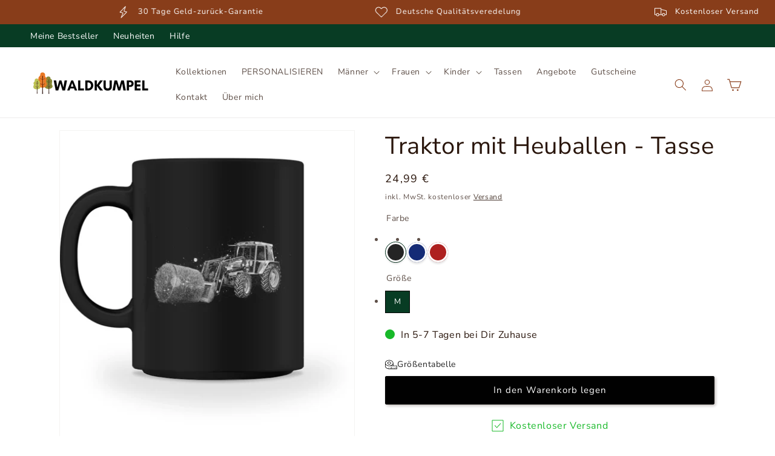

--- FILE ---
content_type: text/html; charset=utf-8
request_url: https://waldkumpel.de/products/traktor-mit-heuballen-tasse
body_size: 134937
content:
<!doctype html>
<html class="js" lang="de">
  <head>
    <meta charset="utf-8">
    <meta http-equiv="X-UA-Compatible" content="IE=edge">
    <meta name="viewport" content="width=device-width,initial-scale=1">
    <meta name="theme-color" content="">
    <link rel="canonical" href="https://waldkumpel.de/products/traktor-mit-heuballen-tasse"><link rel="icon" type="image/png" href="//waldkumpel.de/cdn/shop/files/webseite_logo_klein_256e1f3d-f5e2-4f62-a807-063228964d74.png?crop=center&height=32&v=1615321641&width=32"><link rel="preconnect" href="https://fonts.shopifycdn.com" crossorigin><title>
      Traktor mit Heuballen - Tasse
 &ndash; Waldkumpel</title>

    
      <meta name="description" content="Produktdetails: Keramiktasse mit C-förmigem Henkel Volumen 375 ml Höhe 95 mm, Ø 82 mm Gewicht ca. 360 g ✔ Produkt wird bei Bestellung für dich bedruckt ✔ Hochwertiger Sublimationsdruck ✔ Schneller und umweltfreundlicher Versand">
    

    

<meta property="og:site_name" content="Waldkumpel">
<meta property="og:url" content="https://waldkumpel.de/products/traktor-mit-heuballen-tasse">
<meta property="og:title" content="Traktor mit Heuballen - Tasse">
<meta property="og:type" content="product">
<meta property="og:description" content="Produktdetails: Keramiktasse mit C-förmigem Henkel Volumen 375 ml Höhe 95 mm, Ø 82 mm Gewicht ca. 360 g ✔ Produkt wird bei Bestellung für dich bedruckt ✔ Hochwertiger Sublimationsdruck ✔ Schneller und umweltfreundlicher Versand"><meta property="og:image" content="http://waldkumpel.de/cdn/shop/products/nVsEwvzd3Z1igfxr.jpg?v=1657007552">
  <meta property="og:image:secure_url" content="https://waldkumpel.de/cdn/shop/products/nVsEwvzd3Z1igfxr.jpg?v=1657007552">
  <meta property="og:image:width" content="1100">
  <meta property="og:image:height" content="1200"><meta property="og:price:amount" content="24,99">
  <meta property="og:price:currency" content="EUR"><meta name="twitter:card" content="summary_large_image">
<meta name="twitter:title" content="Traktor mit Heuballen - Tasse">
<meta name="twitter:description" content="Produktdetails: Keramiktasse mit C-förmigem Henkel Volumen 375 ml Höhe 95 mm, Ø 82 mm Gewicht ca. 360 g ✔ Produkt wird bei Bestellung für dich bedruckt ✔ Hochwertiger Sublimationsdruck ✔ Schneller und umweltfreundlicher Versand">


    

    <script src="//waldkumpel.de/cdn/shop/t/33/assets/constants.js?v=58251544750838685771722932836" defer="defer"></script>
    <script src="//waldkumpel.de/cdn/shop/t/33/assets/pubsub.js?v=158357773527763999511722932836" defer="defer"></script>
    <script src="//waldkumpel.de/cdn/shop/t/33/assets/global.js?v=72577158926140758061722932843" defer="defer"></script><script src="//waldkumpel.de/cdn/shop/t/33/assets/animations.js?v=88693664871331136111722932839" defer="defer"></script><script>window.performance && window.performance.mark && window.performance.mark('shopify.content_for_header.start');</script><meta name="facebook-domain-verification" content="j7941nwk2pw64as761l214rpg74st2">
<meta name="google-site-verification" content="icyp9P5qeH2LB07YzCMtMax-XlAa6UeuswiOshgEIg8">
<meta id="shopify-digital-wallet" name="shopify-digital-wallet" content="/28787376188/digital_wallets/dialog">
<meta name="shopify-checkout-api-token" content="c30618f7706a153a836f9ccfdb135e56">
<meta id="in-context-paypal-metadata" data-shop-id="28787376188" data-venmo-supported="false" data-environment="production" data-locale="de_DE" data-paypal-v4="true" data-currency="EUR">
<link rel="alternate" type="application/json+oembed" href="https://waldkumpel.de/products/traktor-mit-heuballen-tasse.oembed">
<script async="async" src="/checkouts/internal/preloads.js?locale=de-DE"></script>
<link rel="preconnect" href="https://shop.app" crossorigin="anonymous">
<script async="async" src="https://shop.app/checkouts/internal/preloads.js?locale=de-DE&shop_id=28787376188" crossorigin="anonymous"></script>
<script id="apple-pay-shop-capabilities" type="application/json">{"shopId":28787376188,"countryCode":"DE","currencyCode":"EUR","merchantCapabilities":["supports3DS"],"merchantId":"gid:\/\/shopify\/Shop\/28787376188","merchantName":"Waldkumpel","requiredBillingContactFields":["postalAddress","email"],"requiredShippingContactFields":["postalAddress","email"],"shippingType":"shipping","supportedNetworks":["visa","maestro","masterCard","amex"],"total":{"type":"pending","label":"Waldkumpel","amount":"1.00"},"shopifyPaymentsEnabled":true,"supportsSubscriptions":true}</script>
<script id="shopify-features" type="application/json">{"accessToken":"c30618f7706a153a836f9ccfdb135e56","betas":["rich-media-storefront-analytics"],"domain":"waldkumpel.de","predictiveSearch":true,"shopId":28787376188,"locale":"de"}</script>
<script>var Shopify = Shopify || {};
Shopify.shop = "waldkumpel.myshopify.com";
Shopify.locale = "de";
Shopify.currency = {"active":"EUR","rate":"1.0"};
Shopify.country = "DE";
Shopify.theme = {"name":"Waldkumpel 0425","id":170364535052,"schema_name":"Dawn","schema_version":"14.0.0","theme_store_id":null,"role":"main"};
Shopify.theme.handle = "null";
Shopify.theme.style = {"id":null,"handle":null};
Shopify.cdnHost = "waldkumpel.de/cdn";
Shopify.routes = Shopify.routes || {};
Shopify.routes.root = "/";</script>
<script type="module">!function(o){(o.Shopify=o.Shopify||{}).modules=!0}(window);</script>
<script>!function(o){function n(){var o=[];function n(){o.push(Array.prototype.slice.apply(arguments))}return n.q=o,n}var t=o.Shopify=o.Shopify||{};t.loadFeatures=n(),t.autoloadFeatures=n()}(window);</script>
<script>
  window.ShopifyPay = window.ShopifyPay || {};
  window.ShopifyPay.apiHost = "shop.app\/pay";
  window.ShopifyPay.redirectState = null;
</script>
<script id="shop-js-analytics" type="application/json">{"pageType":"product"}</script>
<script defer="defer" async type="module" src="//waldkumpel.de/cdn/shopifycloud/shop-js/modules/v2/client.init-shop-cart-sync_CS5CEDwY.de.esm.js"></script>
<script defer="defer" async type="module" src="//waldkumpel.de/cdn/shopifycloud/shop-js/modules/v2/chunk.common_CuGXhKWL.esm.js"></script>
<script type="module">
  await import("//waldkumpel.de/cdn/shopifycloud/shop-js/modules/v2/client.init-shop-cart-sync_CS5CEDwY.de.esm.js");
await import("//waldkumpel.de/cdn/shopifycloud/shop-js/modules/v2/chunk.common_CuGXhKWL.esm.js");

  window.Shopify.SignInWithShop?.initShopCartSync?.({"fedCMEnabled":true,"windoidEnabled":true});

</script>
<script>
  window.Shopify = window.Shopify || {};
  if (!window.Shopify.featureAssets) window.Shopify.featureAssets = {};
  window.Shopify.featureAssets['shop-js'] = {"shop-cart-sync":["modules/v2/client.shop-cart-sync_BlEF2ffK.de.esm.js","modules/v2/chunk.common_CuGXhKWL.esm.js"],"init-fed-cm":["modules/v2/client.init-fed-cm_CJ9iQ9-J.de.esm.js","modules/v2/chunk.common_CuGXhKWL.esm.js"],"init-windoid":["modules/v2/client.init-windoid_DCGXMDJ1.de.esm.js","modules/v2/chunk.common_CuGXhKWL.esm.js"],"init-shop-email-lookup-coordinator":["modules/v2/client.init-shop-email-lookup-coordinator_DQNWhWSr.de.esm.js","modules/v2/chunk.common_CuGXhKWL.esm.js"],"shop-toast-manager":["modules/v2/client.shop-toast-manager_Cwh7X_MF.de.esm.js","modules/v2/chunk.common_CuGXhKWL.esm.js"],"shop-button":["modules/v2/client.shop-button_Cm189L5j.de.esm.js","modules/v2/chunk.common_CuGXhKWL.esm.js"],"shop-login-button":["modules/v2/client.shop-login-button_Ccwc7mFg.de.esm.js","modules/v2/chunk.common_CuGXhKWL.esm.js","modules/v2/chunk.modal_BsCGu73L.esm.js"],"shop-cash-offers":["modules/v2/client.shop-cash-offers_-7LNvfMo.de.esm.js","modules/v2/chunk.common_CuGXhKWL.esm.js","modules/v2/chunk.modal_BsCGu73L.esm.js"],"avatar":["modules/v2/client.avatar_BTnouDA3.de.esm.js"],"init-shop-cart-sync":["modules/v2/client.init-shop-cart-sync_CS5CEDwY.de.esm.js","modules/v2/chunk.common_CuGXhKWL.esm.js"],"init-shop-for-new-customer-accounts":["modules/v2/client.init-shop-for-new-customer-accounts_HnMhlrl-.de.esm.js","modules/v2/client.shop-login-button_Ccwc7mFg.de.esm.js","modules/v2/chunk.common_CuGXhKWL.esm.js","modules/v2/chunk.modal_BsCGu73L.esm.js"],"pay-button":["modules/v2/client.pay-button_CxKmE4Fg.de.esm.js","modules/v2/chunk.common_CuGXhKWL.esm.js"],"init-customer-accounts-sign-up":["modules/v2/client.init-customer-accounts-sign-up_B7hpp5ih.de.esm.js","modules/v2/client.shop-login-button_Ccwc7mFg.de.esm.js","modules/v2/chunk.common_CuGXhKWL.esm.js","modules/v2/chunk.modal_BsCGu73L.esm.js"],"checkout-modal":["modules/v2/client.checkout-modal_CtJv1Qet.de.esm.js","modules/v2/chunk.common_CuGXhKWL.esm.js","modules/v2/chunk.modal_BsCGu73L.esm.js"],"init-customer-accounts":["modules/v2/client.init-customer-accounts_C02GB5_c.de.esm.js","modules/v2/client.shop-login-button_Ccwc7mFg.de.esm.js","modules/v2/chunk.common_CuGXhKWL.esm.js","modules/v2/chunk.modal_BsCGu73L.esm.js"],"lead-capture":["modules/v2/client.lead-capture_CX9TfPm5.de.esm.js","modules/v2/chunk.common_CuGXhKWL.esm.js","modules/v2/chunk.modal_BsCGu73L.esm.js"],"shop-follow-button":["modules/v2/client.shop-follow-button_S4Ix4EPb.de.esm.js","modules/v2/chunk.common_CuGXhKWL.esm.js","modules/v2/chunk.modal_BsCGu73L.esm.js"],"shop-login":["modules/v2/client.shop-login_DATPUaxu.de.esm.js","modules/v2/chunk.common_CuGXhKWL.esm.js","modules/v2/chunk.modal_BsCGu73L.esm.js"],"payment-terms":["modules/v2/client.payment-terms_CvbUooMu.de.esm.js","modules/v2/chunk.common_CuGXhKWL.esm.js","modules/v2/chunk.modal_BsCGu73L.esm.js"]};
</script>
<script>(function() {
  var isLoaded = false;
  function asyncLoad() {
    if (isLoaded) return;
    isLoaded = true;
    var urls = ["https:\/\/loox.io\/widget\/Ey-HhVpvOK\/loox.1604244884811.js?shop=waldkumpel.myshopify.com","https:\/\/sizechart.apps.avada.io\/scripttag\/avada-size-chart.min.js?shop=waldkumpel.myshopify.com","https:\/\/cdn.shopify.com\/s\/files\/1\/0287\/8737\/6188\/t\/5\/assets\/globo.swatch.init.js?shop=waldkumpel.myshopify.com","https:\/\/cdn.shopify.com\/s\/files\/1\/0287\/8737\/6188\/t\/5\/assets\/globo.swatch.init.js?shop=waldkumpel.myshopify.com","https:\/\/woolyfeed-tags.nyc3.cdn.digitaloceanspaces.com\/waldkumpel.myshopify.com\/8866050544.js?shop=waldkumpel.myshopify.com"];
    for (var i = 0; i < urls.length; i++) {
      var s = document.createElement('script');
      s.type = 'text/javascript';
      s.async = true;
      s.src = urls[i];
      var x = document.getElementsByTagName('script')[0];
      x.parentNode.insertBefore(s, x);
    }
  };
  if(window.attachEvent) {
    window.attachEvent('onload', asyncLoad);
  } else {
    window.addEventListener('load', asyncLoad, false);
  }
})();</script>
<script id="__st">var __st={"a":28787376188,"offset":3600,"reqid":"6445ca01-632c-4cd8-8319-de17a1fe0ca0-1763480374","pageurl":"waldkumpel.de\/products\/traktor-mit-heuballen-tasse","u":"4b0bc21140f8","p":"product","rtyp":"product","rid":7992920604940};</script>
<script>window.ShopifyPaypalV4VisibilityTracking = true;</script>
<script id="captcha-bootstrap">!function(){'use strict';const t='contact',e='account',n='new_comment',o=[[t,t],['blogs',n],['comments',n],[t,'customer']],c=[[e,'customer_login'],[e,'guest_login'],[e,'recover_customer_password'],[e,'create_customer']],r=t=>t.map((([t,e])=>`form[action*='/${t}']:not([data-nocaptcha='true']) input[name='form_type'][value='${e}']`)).join(','),a=t=>()=>t?[...document.querySelectorAll(t)].map((t=>t.form)):[];function s(){const t=[...o],e=r(t);return a(e)}const i='password',u='form_key',d=['recaptcha-v3-token','g-recaptcha-response','h-captcha-response',i],f=()=>{try{return window.sessionStorage}catch{return}},m='__shopify_v',_=t=>t.elements[u];function p(t,e,n=!1){try{const o=window.sessionStorage,c=JSON.parse(o.getItem(e)),{data:r}=function(t){const{data:e,action:n}=t;return t[m]||n?{data:e,action:n}:{data:t,action:n}}(c);for(const[e,n]of Object.entries(r))t.elements[e]&&(t.elements[e].value=n);n&&o.removeItem(e)}catch(o){console.error('form repopulation failed',{error:o})}}const l='form_type',E='cptcha';function T(t){t.dataset[E]=!0}const w=window,h=w.document,L='Shopify',v='ce_forms',y='captcha';let A=!1;((t,e)=>{const n=(g='f06e6c50-85a8-45c8-87d0-21a2b65856fe',I='https://cdn.shopify.com/shopifycloud/storefront-forms-hcaptcha/ce_storefront_forms_captcha_hcaptcha.v1.5.2.iife.js',D={infoText:'Durch hCaptcha geschützt',privacyText:'Datenschutz',termsText:'Allgemeine Geschäftsbedingungen'},(t,e,n)=>{const o=w[L][v],c=o.bindForm;if(c)return c(t,g,e,D).then(n);var r;o.q.push([[t,g,e,D],n]),r=I,A||(h.body.append(Object.assign(h.createElement('script'),{id:'captcha-provider',async:!0,src:r})),A=!0)});var g,I,D;w[L]=w[L]||{},w[L][v]=w[L][v]||{},w[L][v].q=[],w[L][y]=w[L][y]||{},w[L][y].protect=function(t,e){n(t,void 0,e),T(t)},Object.freeze(w[L][y]),function(t,e,n,w,h,L){const[v,y,A,g]=function(t,e,n){const i=e?o:[],u=t?c:[],d=[...i,...u],f=r(d),m=r(i),_=r(d.filter((([t,e])=>n.includes(e))));return[a(f),a(m),a(_),s()]}(w,h,L),I=t=>{const e=t.target;return e instanceof HTMLFormElement?e:e&&e.form},D=t=>v().includes(t);t.addEventListener('submit',(t=>{const e=I(t);if(!e)return;const n=D(e)&&!e.dataset.hcaptchaBound&&!e.dataset.recaptchaBound,o=_(e),c=g().includes(e)&&(!o||!o.value);(n||c)&&t.preventDefault(),c&&!n&&(function(t){try{if(!f())return;!function(t){const e=f();if(!e)return;const n=_(t);if(!n)return;const o=n.value;o&&e.removeItem(o)}(t);const e=Array.from(Array(32),(()=>Math.random().toString(36)[2])).join('');!function(t,e){_(t)||t.append(Object.assign(document.createElement('input'),{type:'hidden',name:u})),t.elements[u].value=e}(t,e),function(t,e){const n=f();if(!n)return;const o=[...t.querySelectorAll(`input[type='${i}']`)].map((({name:t})=>t)),c=[...d,...o],r={};for(const[a,s]of new FormData(t).entries())c.includes(a)||(r[a]=s);n.setItem(e,JSON.stringify({[m]:1,action:t.action,data:r}))}(t,e)}catch(e){console.error('failed to persist form',e)}}(e),e.submit())}));const S=(t,e)=>{t&&!t.dataset[E]&&(n(t,e.some((e=>e===t))),T(t))};for(const o of['focusin','change'])t.addEventListener(o,(t=>{const e=I(t);D(e)&&S(e,y())}));const B=e.get('form_key'),M=e.get(l),P=B&&M;t.addEventListener('DOMContentLoaded',(()=>{const t=y();if(P)for(const e of t)e.elements[l].value===M&&p(e,B);[...new Set([...A(),...v().filter((t=>'true'===t.dataset.shopifyCaptcha))])].forEach((e=>S(e,t)))}))}(h,new URLSearchParams(w.location.search),n,t,e,['guest_login'])})(!0,!1)}();</script>
<script integrity="sha256-52AcMU7V7pcBOXWImdc/TAGTFKeNjmkeM1Pvks/DTgc=" data-source-attribution="shopify.loadfeatures" defer="defer" src="//waldkumpel.de/cdn/shopifycloud/storefront/assets/storefront/load_feature-81c60534.js" crossorigin="anonymous"></script>
<script crossorigin="anonymous" defer="defer" src="//waldkumpel.de/cdn/shopifycloud/storefront/assets/shopify_pay/storefront-65b4c6d7.js?v=20250812"></script>
<script data-source-attribution="shopify.dynamic_checkout.dynamic.init">var Shopify=Shopify||{};Shopify.PaymentButton=Shopify.PaymentButton||{isStorefrontPortableWallets:!0,init:function(){window.Shopify.PaymentButton.init=function(){};var t=document.createElement("script");t.src="https://waldkumpel.de/cdn/shopifycloud/portable-wallets/latest/portable-wallets.de.js",t.type="module",document.head.appendChild(t)}};
</script>
<script data-source-attribution="shopify.dynamic_checkout.buyer_consent">
  function portableWalletsHideBuyerConsent(e){var t=document.getElementById("shopify-buyer-consent"),n=document.getElementById("shopify-subscription-policy-button");t&&n&&(t.classList.add("hidden"),t.setAttribute("aria-hidden","true"),n.removeEventListener("click",e))}function portableWalletsShowBuyerConsent(e){var t=document.getElementById("shopify-buyer-consent"),n=document.getElementById("shopify-subscription-policy-button");t&&n&&(t.classList.remove("hidden"),t.removeAttribute("aria-hidden"),n.addEventListener("click",e))}window.Shopify?.PaymentButton&&(window.Shopify.PaymentButton.hideBuyerConsent=portableWalletsHideBuyerConsent,window.Shopify.PaymentButton.showBuyerConsent=portableWalletsShowBuyerConsent);
</script>
<script data-source-attribution="shopify.dynamic_checkout.cart.bootstrap">document.addEventListener("DOMContentLoaded",(function(){function t(){return document.querySelector("shopify-accelerated-checkout-cart, shopify-accelerated-checkout")}if(t())Shopify.PaymentButton.init();else{new MutationObserver((function(e,n){t()&&(Shopify.PaymentButton.init(),n.disconnect())})).observe(document.body,{childList:!0,subtree:!0})}}));
</script>
<link id="shopify-accelerated-checkout-styles" rel="stylesheet" media="screen" href="https://waldkumpel.de/cdn/shopifycloud/portable-wallets/latest/accelerated-checkout-backwards-compat.css" crossorigin="anonymous">
<style id="shopify-accelerated-checkout-cart">
        #shopify-buyer-consent {
  margin-top: 1em;
  display: inline-block;
  width: 100%;
}

#shopify-buyer-consent.hidden {
  display: none;
}

#shopify-subscription-policy-button {
  background: none;
  border: none;
  padding: 0;
  text-decoration: underline;
  font-size: inherit;
  cursor: pointer;
}

#shopify-subscription-policy-button::before {
  box-shadow: none;
}

      </style>
<script id="sections-script" data-sections="header" defer="defer" src="//waldkumpel.de/cdn/shop/t/33/compiled_assets/scripts.js?9628"></script>
<script>window.performance && window.performance.mark && window.performance.mark('shopify.content_for_header.end');</script>


    <style data-shopify>
      @font-face {
  font-family: "Nunito Sans";
  font-weight: 400;
  font-style: normal;
  font-display: swap;
  src: url("//waldkumpel.de/cdn/fonts/nunito_sans/nunitosans_n4.0276fe080df0ca4e6a22d9cb55aed3ed5ba6b1da.woff2") format("woff2"),
       url("//waldkumpel.de/cdn/fonts/nunito_sans/nunitosans_n4.b4964bee2f5e7fd9c3826447e73afe2baad607b7.woff") format("woff");
}

      @font-face {
  font-family: "Nunito Sans";
  font-weight: 700;
  font-style: normal;
  font-display: swap;
  src: url("//waldkumpel.de/cdn/fonts/nunito_sans/nunitosans_n7.25d963ed46da26098ebeab731e90d8802d989fa5.woff2") format("woff2"),
       url("//waldkumpel.de/cdn/fonts/nunito_sans/nunitosans_n7.d32e3219b3d2ec82285d3027bd673efc61a996c8.woff") format("woff");
}

      @font-face {
  font-family: "Nunito Sans";
  font-weight: 400;
  font-style: italic;
  font-display: swap;
  src: url("//waldkumpel.de/cdn/fonts/nunito_sans/nunitosans_i4.6e408730afac1484cf297c30b0e67c86d17fc586.woff2") format("woff2"),
       url("//waldkumpel.de/cdn/fonts/nunito_sans/nunitosans_i4.c9b6dcbfa43622b39a5990002775a8381942ae38.woff") format("woff");
}

      @font-face {
  font-family: "Nunito Sans";
  font-weight: 700;
  font-style: italic;
  font-display: swap;
  src: url("//waldkumpel.de/cdn/fonts/nunito_sans/nunitosans_i7.8c1124729eec046a321e2424b2acf328c2c12139.woff2") format("woff2"),
       url("//waldkumpel.de/cdn/fonts/nunito_sans/nunitosans_i7.af4cda04357273e0996d21184432bcb14651a64d.woff") format("woff");
}

      @font-face {
  font-family: "Nunito Sans";
  font-weight: 400;
  font-style: normal;
  font-display: swap;
  src: url("//waldkumpel.de/cdn/fonts/nunito_sans/nunitosans_n4.0276fe080df0ca4e6a22d9cb55aed3ed5ba6b1da.woff2") format("woff2"),
       url("//waldkumpel.de/cdn/fonts/nunito_sans/nunitosans_n4.b4964bee2f5e7fd9c3826447e73afe2baad607b7.woff") format("woff");
}


      
        :root,
        .color-background-1 {
          --color-background: 255,255,255;
        
          --gradient-background: #ffffff;
        

        

        --color-foreground: 42,22,12;
        --color-background-contrast: 191,191,191;
        --color-shadow: 42,22,12;
        --color-button: 0,0,0;
        --color-button-text: 255,255,255;
        --color-secondary-button: 255,255,255;
        --color-secondary-button-text: 42,22,12;
        --color-link: 42,22,12;
        --color-badge-foreground: 42,22,12;
        --color-badge-background: 255,255,255;
        --color-badge-border: 42,22,12;
        --payment-terms-background-color: rgb(255 255 255);
      }
      
        
        .color-background-2 {
          --color-background: 243,243,243;
        
          --gradient-background: #f3f3f3;
        

        

        --color-foreground: 42,22,12;
        --color-background-contrast: 179,179,179;
        --color-shadow: 42,22,12;
        --color-button: 243,243,243;
        --color-button-text: 42,22,12;
        --color-secondary-button: 243,243,243;
        --color-secondary-button-text: 42,22,12;
        --color-link: 42,22,12;
        --color-badge-foreground: 42,22,12;
        --color-badge-background: 243,243,243;
        --color-badge-border: 42,22,12;
        --payment-terms-background-color: rgb(243 243 243);
      }
      
        
        .color-inverse {
          --color-background: 18,18,18;
        
          --gradient-background: #121212;
        

        

        --color-foreground: 255,255,255;
        --color-background-contrast: 146,146,146;
        --color-shadow: 42,22,12;
        --color-button: 255,255,255;
        --color-button-text: 42,22,12;
        --color-secondary-button: 18,18,18;
        --color-secondary-button-text: 255,255,255;
        --color-link: 255,255,255;
        --color-badge-foreground: 255,255,255;
        --color-badge-background: 18,18,18;
        --color-badge-border: 255,255,255;
        --payment-terms-background-color: rgb(18 18 18);
      }
      
        
        .color-accent-1 {
          --color-background: 138,62,29;
        
          --gradient-background: #8a3e1d;
        

        

        --color-foreground: 255,255,255;
        --color-background-contrast: 33,15,7;
        --color-shadow: 138,62,29;
        --color-button: 255,255,255;
        --color-button-text: 138,62,29;
        --color-secondary-button: 138,62,29;
        --color-secondary-button-text: 255,255,255;
        --color-link: 255,255,255;
        --color-badge-foreground: 255,255,255;
        --color-badge-background: 138,62,29;
        --color-badge-border: 255,255,255;
        --payment-terms-background-color: rgb(138 62 29);
      }
      
        
        .color-accent-2 {
          --color-background: 24,185,41;
        
          --gradient-background: #18b929;
        

        

        --color-foreground: 255,255,255;
        --color-background-contrast: 9,72,16;
        --color-shadow: 24,185,41;
        --color-button: 255,255,255;
        --color-button-text: 24,185,41;
        --color-secondary-button: 24,185,41;
        --color-secondary-button-text: 255,255,255;
        --color-link: 255,255,255;
        --color-badge-foreground: 255,255,255;
        --color-badge-background: 24,185,41;
        --color-badge-border: 255,255,255;
        --payment-terms-background-color: rgb(24 185 41);
      }
      
        
        .color-scheme-a2682cb0-01af-46f3-9f7b-c85a1840e12d {
          --color-background: 255,255,255;
        
          --gradient-background: #ffffff;
        

        

        --color-foreground: 42,22,12;
        --color-background-contrast: 191,191,191;
        --color-shadow: 8,60,36;
        --color-button: 8,60,36;
        --color-button-text: 255,255,255;
        --color-secondary-button: 255,255,255;
        --color-secondary-button-text: 8,60,36;
        --color-link: 8,60,36;
        --color-badge-foreground: 42,22,12;
        --color-badge-background: 255,255,255;
        --color-badge-border: 42,22,12;
        --payment-terms-background-color: rgb(255 255 255);
      }
      
        
        .color-scheme-1853ebf8-faa3-470d-9886-5ab31f08e06a {
          --color-background: 176,148,116;
        
          --gradient-background: #b09474;
        

        

        --color-foreground: 42,22,12;
        --color-background-contrast: 105,84,60;
        --color-shadow: 176,148,116;
        --color-button: 255,255,255;
        --color-button-text: 176,148,116;
        --color-secondary-button: 176,148,116;
        --color-secondary-button-text: 255,255,255;
        --color-link: 255,255,255;
        --color-badge-foreground: 42,22,12;
        --color-badge-background: 176,148,116;
        --color-badge-border: 42,22,12;
        --payment-terms-background-color: rgb(176 148 116);
      }
      
        
        .color-scheme-2926b1dc-4ed8-4273-9ec8-e525c9dc63d4 {
          --color-background: 8,60,36;
        
          --gradient-background: #083c24;
        

        

        --color-foreground: 255,255,255;
        --color-background-contrast: 11,83,49;
        --color-shadow: 8,60,36;
        --color-button: 255,255,255;
        --color-button-text: 8,60,36;
        --color-secondary-button: 8,60,36;
        --color-secondary-button-text: 255,255,255;
        --color-link: 255,255,255;
        --color-badge-foreground: 255,255,255;
        --color-badge-background: 8,60,36;
        --color-badge-border: 255,255,255;
        --payment-terms-background-color: rgb(8 60 36);
      }
      

      body, .color-background-1, .color-background-2, .color-inverse, .color-accent-1, .color-accent-2, .color-scheme-a2682cb0-01af-46f3-9f7b-c85a1840e12d, .color-scheme-1853ebf8-faa3-470d-9886-5ab31f08e06a, .color-scheme-2926b1dc-4ed8-4273-9ec8-e525c9dc63d4 {
        color: rgba(var(--color-foreground), 0.75);
        background-color: rgb(var(--color-background));
      }

      :root {
        --font-body-family: "Nunito Sans", sans-serif;
        --font-body-style: normal;
        --font-body-weight: 400;
        --font-body-weight-bold: 700;

        --font-heading-family: "Nunito Sans", sans-serif;
        --font-heading-style: normal;
        --font-heading-weight: 400;

        --font-body-scale: 1.0;
        --font-heading-scale: 1.0;

        --media-padding: px;
        --media-border-opacity: 0.05;
        --media-border-width: 1px;
        --media-radius: 0px;
        --media-shadow-opacity: 0.0;
        --media-shadow-horizontal-offset: 0px;
        --media-shadow-vertical-offset: 4px;
        --media-shadow-blur-radius: 5px;
        --media-shadow-visible: 0;

        --page-width: 140rem;
        --page-width-margin: 0rem;

        --product-card-image-padding: 0.0rem;
        --product-card-corner-radius: 0.2rem;
        --product-card-text-alignment: center;
        --product-card-border-width: 0.0rem;
        --product-card-border-opacity: 0.1;
        --product-card-shadow-opacity: 0.0;
        --product-card-shadow-visible: 0;
        --product-card-shadow-horizontal-offset: 0.0rem;
        --product-card-shadow-vertical-offset: 0.4rem;
        --product-card-shadow-blur-radius: 0.0rem;

        --collection-card-image-padding: 0.0rem;
        --collection-card-corner-radius: 0.2rem;
        --collection-card-text-alignment: left;
        --collection-card-border-width: 0.0rem;
        --collection-card-border-opacity: 0.1;
        --collection-card-shadow-opacity: 0.0;
        --collection-card-shadow-visible: 0;
        --collection-card-shadow-horizontal-offset: 0.0rem;
        --collection-card-shadow-vertical-offset: 0.4rem;
        --collection-card-shadow-blur-radius: 0.5rem;

        --blog-card-image-padding: 0.0rem;
        --blog-card-corner-radius: 0.0rem;
        --blog-card-text-alignment: left;
        --blog-card-border-width: 0.0rem;
        --blog-card-border-opacity: 0.1;
        --blog-card-shadow-opacity: 0.0;
        --blog-card-shadow-visible: 0;
        --blog-card-shadow-horizontal-offset: 0.0rem;
        --blog-card-shadow-vertical-offset: 0.4rem;
        --blog-card-shadow-blur-radius: 0.5rem;

        --badge-corner-radius: 0.0rem;

        --popup-border-width: 1px;
        --popup-border-opacity: 0.1;
        --popup-corner-radius: 0px;
        --popup-shadow-opacity: 0.0;
        --popup-shadow-horizontal-offset: 0px;
        --popup-shadow-vertical-offset: 4px;
        --popup-shadow-blur-radius: 5px;

        --drawer-border-width: 1px;
        --drawer-border-opacity: 0.1;
        --drawer-shadow-opacity: 0.0;
        --drawer-shadow-horizontal-offset: 0px;
        --drawer-shadow-vertical-offset: 4px;
        --drawer-shadow-blur-radius: 5px;

        --spacing-sections-desktop: 20px;
        --spacing-sections-mobile: 20px;

        --grid-desktop-vertical-spacing: 4px;
        --grid-desktop-horizontal-spacing: 4px;
        --grid-mobile-vertical-spacing: 2px;
        --grid-mobile-horizontal-spacing: 2px;

        --text-boxes-border-opacity: 0.1;
        --text-boxes-border-width: 0px;
        --text-boxes-radius: 0px;
        --text-boxes-shadow-opacity: 0.0;
        --text-boxes-shadow-visible: 0;
        --text-boxes-shadow-horizontal-offset: 0px;
        --text-boxes-shadow-vertical-offset: 4px;
        --text-boxes-shadow-blur-radius: 5px;

        --buttons-radius: 2px;
        --buttons-radius-outset: 3px;
        --buttons-border-width: 1px;
        --buttons-border-opacity: 1.0;
        --buttons-shadow-opacity: 0.3;
        --buttons-shadow-visible: 1;
        --buttons-shadow-horizontal-offset: 2px;
        --buttons-shadow-vertical-offset: 2px;
        --buttons-shadow-blur-radius: 5px;
        --buttons-border-offset: 0.3px;

        --inputs-radius: 2px;
        --inputs-border-width: 1px;
        --inputs-border-opacity: 0.55;
        --inputs-shadow-opacity: 0.1;
        --inputs-shadow-horizontal-offset: 2px;
        --inputs-margin-offset: 2px;
        --inputs-shadow-vertical-offset: 2px;
        --inputs-shadow-blur-radius: 5px;
        --inputs-radius-outset: 3px;

        --variant-pills-radius: 2px;
        --variant-pills-border-width: 1px;
        --variant-pills-border-opacity: 0.55;
        --variant-pills-shadow-opacity: 0.1;
        --variant-pills-shadow-horizontal-offset: 2px;
        --variant-pills-shadow-vertical-offset: 2px;
        --variant-pills-shadow-blur-radius: 5px;
      }

      *,
      *::before,
      *::after {
        box-sizing: inherit;
      }

      html {
        box-sizing: border-box;
        font-size: calc(var(--font-body-scale) * 62.5%);
        height: 100%;
      }

      body {
        display: grid;
        grid-template-rows: auto auto 1fr auto;
        grid-template-columns: 100%;
        min-height: 100%;
        margin: 0;
        font-size: 1.5rem;
        letter-spacing: 0.06rem;
        line-height: calc(1 + 0.8 / var(--font-body-scale));
        font-family: var(--font-body-family);
        font-style: var(--font-body-style);
        font-weight: var(--font-body-weight);
      }

      @media screen and (min-width: 750px) {
        body {
          font-size: 1.6rem;
        }
      }
    </style>

    <link href="//waldkumpel.de/cdn/shop/t/33/assets/base.css?v=14158609518510997101722932836" rel="stylesheet" type="text/css" media="all" />

      <link rel="preload" as="font" href="//waldkumpel.de/cdn/fonts/nunito_sans/nunitosans_n4.0276fe080df0ca4e6a22d9cb55aed3ed5ba6b1da.woff2" type="font/woff2" crossorigin>
      

      <link rel="preload" as="font" href="//waldkumpel.de/cdn/fonts/nunito_sans/nunitosans_n4.0276fe080df0ca4e6a22d9cb55aed3ed5ba6b1da.woff2" type="font/woff2" crossorigin>
      
<link href="//waldkumpel.de/cdn/shop/t/33/assets/component-localization-form.css?v=183530540382159273901722932840" rel="stylesheet" type="text/css" media="all" />
      <script src="//waldkumpel.de/cdn/shop/t/33/assets/localization-form.js?v=41305581459298813431722932838" defer="defer"></script><link
        rel="stylesheet"
        href="//waldkumpel.de/cdn/shop/t/33/assets/component-predictive-search.css?v=118923337488134913561722932845"
        media="print"
        onload="this.media='all'"
      ><script>
      if (Shopify.designMode) {
        document.documentElement.classList.add('shopify-design-mode');
      }
    </script>

    
  <!-- BEGIN app block: shopify://apps/complianz-gdpr-cookie-consent/blocks/bc-block/e49729f0-d37d-4e24-ac65-e0e2f472ac27 -->

    
    
    

    
    
        <script>
            var sDomain = location.host;
            (function(){
                window.thirdPartyScriptDefinition = [
                    
                ]
            })();(()=>{
                var sDomain=location.host;
                const __useGoogleConsentMode =true;
                const __whiteListForConsentMode =["googletagmanager"];
                const __dataLayerName ="dataLayer";
                (()=>{var i={z:"thirdPartyScriptDefinition",o:"Shopify",c:"analytics",d:"publish",i:"src",l:"provider",p:"type_0",y:"type_1",f:"type_2",n:"true",a:"length",r:"detail",A:"Proxy",j:"setInterval",F:"clearInterval",g:"find",X:"filter",G:"forEach",H:"splice",Z:"hasOwnProperty",M:"addEventListener",u:"includes",h:"push",_:"cookie",P:"set",O:"get",s:"gtag",D:"ad_storage",I:"ad_user_data",T:"ad_personalization",b:"analytics_storage",x:"functionality_storage",C:"personalization_storage",L:"security_storage",R:"wait_for_update",k:"consent",U:"default",q:"ads_data_redaction",B:"google_consent_mode",J:"dataLayer",e:"granted",t:"denied",Q:"update",V:"GDPR_LC:userConsentSetting",W:1500,m:null},o={[i.D]:i.t,[i.I]:i.t,[i.T]:i.t,[i.b]:i.t,[i.x]:i.t,[i.C]:i.t,[i.L]:i.t,[i.R]:i.W};((a,l,t,f,p=[],c=t.J)=>{let y=function(r,e){return!!r[t.g](n=>!!n&&!!e&&n[t.i]&&e[t.i]&&n[t.i]===e[t.i]&&n[t._]===e[t._])},g=r=>f?!!p[t.g](e=>{if(typeof r[t.i]=="string")return r[t.i][t.u](e);if(typeof r[t.l]=="string")return r[t.l][t.u](e)}):!1,u=function(r){let e=[];for(let s=0;s<r[t.a];s++)r[s]||e[t.h](s);let n=r[t.a]-e[t.a];return e[t.G](s=>r[t.H](s,1)),n},d=[],h={[t.P]:(r,e,n,s)=>{let _=u(r);return e===t.a?r[t.a]=_:n!=null&&(y(r,n)||g(n)||(d[e]=n)),!0},[t.O]:(r,e)=>r[e]};if(a[t.z]=new a[t.A](d,h),f){a[c]=a[c]||[],a[t.s]=function(...n){a[c][t.h](n)},a[t.s](t.k,t.U,{...o}),a[t.s](t.P,t.q,!0);let r=a[t.j](()=>{!!a[t.o]&&!!a[t.o][t.c]&&!!a[t.o][t.c][t.d]&&(a[t.F](r),a[t.o][t.c][t.d](t.B,{...o}))},5),e=n=>{Date.now()-t.m<50||(t.m=Date.now(),o[t.D]=n[t.r][t.f][t.n]?t.e:t.t,o[t.I]=n[t.r][t.f][t.n]?t.e:t.t,o[t.T]=n[t.r][t.f][t.n]?t.e:t.t,o[t.b]=n[t.r][t.y][t.n]?t.e:t.t,o[t.x]=n[t.r][t.p][t.n]?t.e:t.t,o[t.C]=n[t.r][t.y][t.n]?t.e:t.t,o[t.L]=n[t.r][t.p][t.n]?t.e:t.t,a[t.s](t.k,t.Q,{...o}))};l[t.M](t.V,e)}})(window,document,i,__useGoogleConsentMode,__whiteListForConsentMode,__dataLayerName);})();
                const definitions = [];
                definitions.length > 0 && window.thirdPartyScriptDefinition.push(...definitions);
                window.BC_JSON_ObjectBypass={"_ab":{"description":"Used in connection with access to admin.","path":"\/","domain":"","provider":"Shopify","type":"type_0","expires":"86400","recommendation":"0","editable":"false","deletable":"false","set":"0","name":"_ab","group":"","src":""},"_secure_session_id":{"description":"Used in connection with navigation through a storefront.","path":"\/","domain":"","provider":"Shopify","type":"type_0","expires":"2592000","recommendation":"0","editable":"false","deletable":"false","set":"0","name":"_secure_session_id","group":"","src":""},"__cfduid":{"description":"The _cfduid cookie helps Cloudflare detect malicious visitors to our Customers’ websites and minimizes blocking legitimate users.","path":"\/","domain":"","provider":"Cloudflare","type":"type_0","expires":"2592000","recommendation":"0","editable":"false","deletable":"false","set":"0","name":"__cfduid","group":"","src":""},"cart":{"description":"Used in connection with shopping cart.","path":"\/","domain":"","provider":"Shopify","type":"type_0","expires":"1209600","recommendation":"0","editable":"false","deletable":"false","set":"0","name":"cart","group":"","src":""},"cart_sig":{"description":"Used in connection with cart and checkout.","path":"\/","domain":"","provider":"Shopify","type":"type_0","expires":"1209600","recommendation":"0","editable":"false","deletable":"false","set":"0","name":"cart_sig","group":"","src":""},"cart_ts":{"description":"Used in connection with cart and checkout.","path":"\/","domain":"","provider":"Shopify","type":"type_0","expires":"1209600","recommendation":"0","editable":"false","deletable":"false","set":"0","name":"cart_ts","group":"","src":""},"checkout_token":{"description":"Used in connection with cart and checkout.","path":"\/","domain":"","provider":"Shopify","type":"type_0","expires":"31536000","recommendation":"0","editable":"false","deletable":"false","set":"0","name":"checkout_token","group":"","src":""},"secure_customer_sig":{"description":"Used in connection with customer login.","path":"\/","domain":"","provider":"Shopify","type":"type_0","expires":"31536000","recommendation":"0","editable":"false","deletable":"false","set":"0","name":"secure_customer_sig","group":"","src":""},"storefront_digest":{"description":"Used in connection with customer login.","path":"\/","domain":"","provider":"Shopify","type":"type_0","expires":"31536000","recommendation":"0","editable":"false","deletable":"false","set":"0","name":"storefront_digest","group":"","src":""},"_bc_c_set":{"description":"Used in connection with GDPR legal Cookie.","path":"\/","domain":"","provider":"GDPR Legal Cookie","type":"type_0","expires":"2592000","recommendation":"0","editable":"false","deletable":"false","set":"0","optIn":true,"live":"1","name":"_bc_c_set","ShopifyMinConsent":false},"_orig_referrer":{"description":"Used in connection with shopping cart.","path":"\/","domain":"","provider":"Shopify","type":"type_1","expires":"1209600","recommendation":"1","editable":"true","deletable":"false","set":"1","name":"_orig_referrer","group":"","src":""},"_landing_page":{"description":"Track landing pages.","path":"\/","domain":"","provider":"Shopify","type":"type_1","expires":"1209600","recommendation":"1","editable":"true","deletable":"false","set":"1","name":"_landing_page","group":"","src":""},"_shopify_fs":{"description":"Shopify analytics.","path":"\/","domain":"","provider":"Shopify","type":"type_1","expires":"1209600","recommendation":"1","editable":"true","deletable":"false","set":"1","name":"_shopify_fs","group":"","src":""},"_shopify_s":{"description":"Shopify analytics.","path":"\/","domain":"","provider":"Shopify","type":"type_1","expires":"1800","recommendation":"1","editable":"true","deletable":"false","set":"1","name":"_shopify_s","group":"","src":""},"_shopify_y":{"description":"Shopify analytics.","path":"\/","domain":"","provider":"Shopify","type":"type_1","expires":"31536000","recommendation":"1","editable":"true","deletable":"false","set":"1","name":"_shopify_y","group":"","src":""},"_y":{"description":"Shopify analytics.","path":"\/","domain":"","provider":"Shopify","type":"type_1","expires":"31536000","recommendation":"1","editable":"true","deletable":"false","set":"1","name":"_y","group":"","src":""},"_shopify_sa_p":{"description":"Shopify analytics relating to marketing \u0026 referrals.","path":"\/","domain":"","provider":"Shopify","type":"type_1","expires":"1800","recommendation":"1","editable":"true","deletable":"false","set":"1","name":"_shopify_sa_p","group":"","src":""},"_shopify_sa_t":{"description":"Shopify analytics relating to marketing \u0026 referrals.","path":"\/","domain":"","provider":"Shopify","type":"type_1","expires":"1800","recommendation":"1","editable":"true","deletable":"false","set":"1","name":"_shopify_sa_t","group":"","src":""},"tracked_start_checkout":{"description":"Shopify analytics relating to checkout.","path":"\/","domain":"","provider":"Shopify","type":"type_1","expires":"1800","recommendation":"1","editable":"true","deletable":"false","set":"1","name":"tracked_start_checkout","group":"","src":""},"_shopify_country":{"description":"Used in connection with checkout.","path":"\/","domain":"","provider":"Shopify","deletable":"false","expires":"31536000","type":"type_0","recommendation":"0","editable":"false","set":"0","name":"_shopify_country","group":"","src":""},"_shopify_d":{"description":"Shopify analytics.","path":"\/","domain":"","provider":"Shopify","deletable":"false","expires":"1209600","type":"type_1","recommendation":"1","editable":"true","set":"1","name":"_shopify_d","group":"","src":""},"_shopify_evids":{"description":"Shopify analytics.","path":"\/","domain":"","provider":"Shopify","deletable":"false","expires":"0","type":"type_1","recommendation":"1","editable":"true","set":"1","name":"_shopify_evids","group":"","src":""},"_shopify_ga":{"description":"Shopify and Google Analytics.","path":"\/","domain":"","provider":"Shopify","deletable":"false","expires":"0","type":"type_1","recommendation":"1","editable":"true","set":"1","name":"_shopify_ga","group":"","src":""},"_shopify_m":{"description":"Used for managing customer privacy settings.","path":"\/","domain":"","provider":"Shopify","deletable":"false","expires":"31536000","type":"type_0","recommendation":"0","editable":"false","set":"0","name":"_shopify_m","group":"","src":""},"_shopify_tm":{"description":"Used for managing customer privacy settings.","path":"\/","domain":"","provider":"Shopify","deletable":"false","expires":"31536000","type":"type_0","recommendation":"0","editable":"false","set":"0","name":"_shopify_tm","group":"","src":""},"_shopify_tw":{"description":"Used for managing customer privacy settings.","path":"\/","domain":"","provider":"Shopify","deletable":"false","expires":"31536000","type":"type_0","recommendation":"0","editable":"false","set":"0","name":"_shopify_tw","group":"","src":""},"_storefront_u":{"description":"Used to facilitate updating customer account information.","path":"\/","domain":"","provider":"Shopify","deletable":"false","expires":"31536000","type":"type_0","recommendation":"0","editable":"false","set":"0","name":"_storefront_u","group":"","src":""},"_tracking_consent":{"description":"For Shopify User Consent Tracking.","path":"\/","domain":"","provider":"Shopify","deletable":"false","expires":"31536000","type":"type_0","recommendation":"0","editable":"false","set":"0","name":"_tracking_consent","group":"","src":""},"c":{"description":"Used in connection with shopping cart.","path":"\/","domain":"","provider":"Shopify","deletable":"false","expires":"31536000","type":"type_0","recommendation":"0","editable":"false","set":"0","name":"c","group":"","src":""},"cart_currency":{"description":"Used in connection with cart and checkout.","path":"\/","domain":"","provider":"Shopify","deletable":"false","expires":"31536000","type":"type_0","recommendation":"0","editable":"false","set":"0","name":"cart_currency","group":"","src":""},"cart_ver":{"description":"Used in connection with cart and checkout.","path":"\/","domain":"","provider":"Shopify","deletable":"false","expires":"1209600","type":"type_0","recommendation":"0","editable":"false","set":"0","name":"cart_ver","group":"","src":""},"checkout":{"description":"Used in connection with cart and checkout.","path":"\/","domain":"","provider":"Shopify","deletable":"false","expires":"2592000","type":"type_0","recommendation":"0","editable":"false","set":"0","name":"checkout","group":"","src":""},"checkout_session_lookup":{"description":"Used in connection with cart and checkout.","path":"\/","domain":"","provider":"Shopify","deletable":"false","expires":"2592000","type":"type_0","recommendation":"0","editable":"false","set":"0","name":"checkout_session_lookup","group":"","src":""},"checkout_session_token_\u003c\u003cid\u003e\u003e":{"description":"Used in connection with cart and checkout.","path":"\/","domain":"","provider":"Shopify","deletable":"false","expires":"2592000","type":"type_0","recommendation":"0","editable":"false","set":"0","name":"checkout_session_token_\u003c\u003cid\u003e\u003e","group":"","src":""},"customer_auth_provider":{"description":"Shopify Analytics.","path":"\/","domain":"","provider":"Shopify","deletable":"false","expires":"0","type":"type_1","recommendation":"1","editable":"true","set":"1","name":"customer_auth_provider","group":"","src":""},"customer_auth_session_created_at":{"description":"Shopify Analytics.","path":"\/","domain":"","provider":"Shopify","deletable":"false","expires":"0","type":"type_1","recommendation":"1","editable":"true","set":"1","name":"customer_auth_session_created_at","group":"","src":""},"dynamic_checkout_shown_on_cart":{"description":"Used in connection with checkout.","path":"\/","domain":"","provider":"Shopify","deletable":"false","expires":"1800","type":"type_0","recommendation":"0","editable":"false","set":"0","name":"dynamic_checkout_shown_on_cart","group":"","src":""},"identity-state":{"description":"Used in connection with customer authentication","path":"\/","domain":"","provider":"Shopify","deletable":"false","expires":"3600","type":"type_0","recommendation":"0","editable":"false","set":"0","name":"identity-state","group":"","src":""},"identity-state-\u003c\u003cid\u003e\u003e":{"description":"Used in connection with customer authentication","path":"\/","domain":"","provider":"Shopify","deletable":"false","expires":"3600","type":"type_0","recommendation":"0","editable":"false","set":"0","name":"identity-state-\u003c\u003cid\u003e\u003e","group":"","src":""},"identity_customer_account_number":{"description":"Used in connection with customer authentication","path":"\/","domain":"","provider":"Shopify","deletable":"false","expires":"7776000","type":"type_0","recommendation":"0","editable":"false","set":"0","name":"identity_customer_account_number","group":"","src":""},"keep_alive":{"description":"Used in connection with buyer localization.","path":"\/","domain":"","provider":"Shopify","deletable":"false","expires":"1209600","type":"type_0","recommendation":"0","editable":"false","set":"0","name":"keep_alive","group":"","src":""},"master_device_id":{"description":"Used in connection with merchant login.","path":"\/","domain":"","provider":"Shopify","deletable":"false","expires":"63072000","type":"type_0","recommendation":"0","editable":"false","set":"0","name":"master_device_id","group":"","src":""},"previous_step":{"description":"Used in connection with checkout.","path":"\/","domain":"","provider":"Shopify","deletable":"false","expires":"31536000","type":"type_0","recommendation":"0","editable":"false","set":"0","name":"previous_step","group":"","src":""},"remember_me":{"description":"Used in connection with checkout.","path":"\/","domain":"","provider":"Shopify","deletable":"false","expires":"31536000","type":"type_0","recommendation":"0","editable":"false","set":"0","name":"remember_me","group":"","src":""},"shopify_pay":{"description":"Used in connection with checkout.","path":"\/","domain":"","provider":"Shopify","deletable":"false","expires":"31536000","type":"type_0","recommendation":"0","editable":"false","set":"0","name":"shopify_pay","group":"","src":""},"shopify_pay_redirect":{"description":"Used in connection with checkout.","path":"\/","domain":"","provider":"Shopify","deletable":"false","expires":"31536000","type":"type_0","recommendation":"0","editable":"false","set":"0","name":"shopify_pay_redirect","group":"","src":""},"source_name":{"description":"Used in combination with mobile apps to provide custom checkout behavior, when viewing a store from within a compatible mobile app.","path":"\/","domain":"","provider":"Shopify","deletable":"false","expires":"0","type":"type_0","recommendation":"0","editable":"false","set":"0","name":"source_name","group":"","src":""},"localization":{"description":"","path":"\/","domain":"waldkumpel.de","provider":"Shopify","type":"type_0","expires":"31536000","recommendation":"0","editable":true,"deletable":true,"set":"0","name":"localization","uuid":"_90521ea9_dccb_46ee_b9f6_d61fd4c81262"},"_pay_session":{"description":"","path":"\/","domain":"shop.app","provider":"Shopify","type":"type_0","expires":"0","recommendation":"0","editable":true,"deletable":true,"set":"0","name":"_pay_session","uuid":"_59550afd_c34a_4e68_bdb7_e139be405f00"},"_hjSessionUser_2790112":{"description":"store a unique user ID","path":"\/","domain":"waldkumpel.de","provider":"Other","type":"type_1","expires":"31536000","recommendation":"0","editable":true,"deletable":true,"set":"1","name":"_hjSessionUser_2790112","uuid":"_76d81bb0_ab10_48f6_af65_e8af5eb69c4b"},"_hjSession_2790112":{"description":"provide functions across pages","path":"\/","domain":"waldkumpel.de","provider":"Other","type":"type_0","expires":"1800","recommendation":"0","editable":true,"deletable":true,"set":"0","name":"_hjSession_2790112","uuid":"_a939b822_b27d_4f97_a135_d3b088b3daa0"},"__cf_bm":{"description":"read and filter requests from bots","path":"\/","domain":"digitaloceanspaces.com","provider":"Other","type":"type_0","expires":"1800","recommendation":"0","editable":true,"deletable":true,"set":"0","name":"__cf_bm","uuid":"_93906b79_14f3_427d_aa26_a64281e54570"},"_gcl_au":{"description":"store and track conversions","path":"\/","domain":"waldkumpel.de","provider":"Other","type":"type_2","expires":"7776000","recommendation":"0","editable":true,"deletable":true,"set":"2","name":"_gcl_au","uuid":"_bca3f561_f921_4049_856f_8c32b846256c"}};
                const permanentDomain = 'waldkumpel.myshopify.com';
                window.BC_GDPR_2ce3a13160348f524c8cc9={'google':[],'_bc_c_set':'customScript','customScriptsSRC':[]};
                var GDPR_LC_versionNr=202401311200;var GDPR_LC_ZLoad=function(){var defaultDefinition=[
                    // { "src": "facebook", "cookie": "fr", "provider": "facebook.com", "description": "", "expires": 7776000, "domain": "facebook.com", "declaration": 1, "group": "facebook" }, { "src": "facebook", "cookie": "_fbp", "provider": sDomain, "description": "", "expires": 7776000, "domain": sDomain, "declaration": 1, "group": "facebook" }, { "src": "google-analytics.com", "cookie": "_ga", "provider": sDomain, "description": "", "expires": 63072000, "domain": sDomain, "declaration": 1, "group": "google" }, { "src": "googletagmanager.com", "cookie": "_ga", "provider": sDomain, "description": "", "expires": 63072000, "domain": sDomain, "declaration": 1, "group": "google" }, { "src": "googletagmanager.com", "cookie": "_gid", "provider": sDomain, "description": "", "expires": 86400, "domain": sDomain, "declaration": 1, "group": "google" }, { "src": "googletagmanager.com", "cookie": "_gat", "provider": sDomain, "description": "", "expires": 86400, "domain": sDomain, "declaration": 1, "group": "google" }, { "src": "googleadservices.com", "cookie": "IDE", "provider": sDomain, "description": "", "expires": 63072000, "domain": sDomain, "declaration": 2, "group": "google Ads" }
                ]; if (window.thirdPartyScriptDefinition ===undefined) { window.thirdPartyScriptDefinition=[]; defaultDefinition.forEach(function (value) { window.thirdPartyScriptDefinition.push(value) }) } else { var exist=false; defaultDefinition.forEach(function (script) { window.thirdPartyScriptDefinition.forEach(function (value) { if (value.src ===script.src && value.cookie ===script.cookie) { exist=true } }); if (!exist) { window.thirdPartyScriptDefinition.push(script) } }) } (function polyfill(){if (!Array.from) { Array.from=(function(){var toStr=Object.prototype.toString; var isCallable=function (fn) { return typeof fn ==='function' || toStr.call(fn) ==='[object Function]' }; var toInteger=function (value) { var number=Number(value); if (isNaN(number)) { return 0 } if (number ===0 || !isFinite(number)) { return number } return (number > 0 ? 1 : -1) * Math.floor(Math.abs(number)) }; var maxSafeInteger=Math.pow(2, 53) - 1; var toLength=function (value) { var len=toInteger(value); return Math.min(Math.max(len, 0), maxSafeInteger) }; return function from(arrayLike) { var C=this; var items=Object(arrayLike); if (arrayLike ==null) { throw new TypeError('Array.from requires an array-like object - not null or undefined') } var mapFn=arguments.length > 1 ? arguments[1] : void undefined; var T; if (typeof mapFn !=='undefined') { if (!isCallable(mapFn)) { throw new TypeError('Array.from: when provided, the second argument must be a function') } if (arguments.length > 2) { T=arguments[2] } } var len=toLength(items.length); var A=isCallable(C) ? Object(new C(len)) : new Array(len); var k=0; var kValue; while (k < len) { kValue=items[k]; if (mapFn) { A[k]=typeof T ==='undefined' ? mapFn(kValue, k) : mapFn.call(T, kValue, k) } else { A[k]=kValue } k +=1 } A.length=len; return A } }()) } })(); var shopifyCookies={ '_s': !1, '_shopify_fs': !1, '_shopify_s': !1, '_shopify_y': !1, '_y': !1, '_shopify_sa_p': !1, '_shopify_sa_t': !1, '_shopify_uniq': !1, '_shopify_visit': !1, 'tracked_start_checkout': !1, 'bc_trekkie_fbp_custom': !1 }; function GDPR_LC_Token(){var getToken={ "tokenLength": 8, "ranToken": '', "randomize": function(){return Math.random().toString(32).substr(2) }, "generate": function(){while (this.ranToken.length <=this.tokenLength) { this.ranToken +=this.randomize() } this.ranToken=permanentDomain + Date.now() + this.ranToken; return btoa(this.ranToken) }, "get": function(){return this.generate() } }; return getToken.get() }; function getCookieValue(a) { var b=document.cookie.match('(^|;)\\s*' + a + '\\s*=\\s*([^;]+)'); return b ? b.pop() : false }; function loadCookieSettings(sessID) { return; var script=document.createElement('script'); script.src='https://cookieapp-staging.beeclever.app/get-cookie-setting?shopify_domain=permanentDomain&token=' + sessID; script.async=false; document.head.appendChild(script); script.addEventListener('load', function(){console.log('UserData loaded') }) };(function setUserCookieData(){window.GDPR_LC_Sess_ID_Name="GDPR_LC_SESS_ID"; window.GDPR_LC_Sess_ID=getCookieValue(window.GDPR_LC_Sess_ID_Name); if (window.GDPR_LC_Sess_ID) { loadCookieSettings(window.GDPR_LC_Sess_ID) } else { window.GDPR_LC_Sess_ID=GDPR_LC_Token() } })(); function setBC_GDPR_LEGAL_custom_cookies(){window['BC_GDPR_LEGAL_custom_cookies']=window['BC_GDPR_LEGAL_custom_cookies'] || {}; window['BC_GDPR_LEGAL_custom_cookies']['list']=window['BC_GDPR_LEGAL_custom_cookies']['list'] || {}; if ('GDPR_legal_cookie' in localStorage) { window['BC_GDPR_LEGAL_custom_cookies']['list']=JSON.parse(window.localStorage.getItem('GDPR_legal_cookie')) } };setBC_GDPR_LEGAL_custom_cookies(); (function(){var hasConsent=!1; Array.from(Object.keys(window['BC_GDPR_LEGAL_custom_cookies']['list'])).forEach(function (c) { if (shopifyCookies.hasOwnProperty(c) && window['BC_GDPR_LEGAL_custom_cookies']['list'][c].userSetting) { hasConsent=!0 } }); var wt=window.trekkie, ws=window.ShopifyAnalytics; if (!hasConsent && wt !==undefined) { wt=[], wt.integrations=wt.integrations || !0, ws=ws.lib=ws.meta=ws.meta.page={}, ws.lib.track=function(){} } })(); window.bc_tagManagerTasks={ "bc_tgm_aw": "google", "bc_tgm_gtm": "google", "bc_tgm_ua": "google", "bc_tgm_fbp": "facebook", "any": "any", "_bc_c_set": "customScript" }; var wl=whiteList=["recaptcha", "notifications.google"]; var GDPR_LC_scriptPath='gdpr-legal-cookie.beeclever.app'; if (window.GDPR_LC_Beta_activate !==undefined && window.GDPR_LC_Beta_activate) { GDPR_LC_scriptPath='cookieapp-staging.beeclever.app' } wl.push(GDPR_LC_scriptPath); var checkIsBlackListed=function (src) { setBC_GDPR_LEGAL_custom_cookies(); if (src ===null) { return null } if (!!window.TrustedScriptURL && src instanceof TrustedScriptURL) { src=src.toString() } var r=!1; for (var x=thirdPartyScriptDefinition.length - 1; x >=0; x--) { var bSrc=thirdPartyScriptDefinition[x]['src']; if (src.indexOf(bSrc) !==-1 && src.toLowerCase().indexOf('jquery') ===-1) { r=x } } wl.forEach(function (wSrc) { if (src.indexOf(wSrc) !==-1) { r=false } }); if (r !==false) { function getTCookieName(name, index) { var tCookieObject=thirdPartyScriptDefinition[index]; if (tCookieObject !==undefined) { var cookies=[]; thirdPartyScriptDefinition.forEach(function (cookie) { if (cookie['src'] ===tCookieObject['src']) { cookies.push(cookie) } }); var tCookieName=tCookieObject['cookie']; if (tCookieObject['domain'] !==document.location.host) { tCookieName=tCookieObject['cookie'] + '$%bc%$' + tCookieObject['domain'] } if (tCookieName ===name && tCookieObject['domain'] ===window['BC_GDPR_LEGAL_custom_cookies']['list'][name]['domain']) { if (window['BC_GDPR_LEGAL_custom_cookies']['list'][name]['userSetting']) { index=!1 } } cookies.forEach(function (cookie) { if (window['BC_GDPR_LEGAL_custom_cookies']['list'][cookie['cookie']] !==undefined && window['BC_GDPR_LEGAL_custom_cookies']['list'][cookie['cookie']]['userSetting']) { index=!1 } }); return index } return !1 };var cookieListKeys=Array.from(Object.keys(window['BC_GDPR_LEGAL_custom_cookies']['list'])); if (cookieListKeys.length > 0) { Array.from(Object.keys(window['BC_GDPR_LEGAL_custom_cookies']['list'])).forEach(function (cookieName) { r=getTCookieName(cookieName.toString(), r) }) } else { for (var x=thirdPartyScriptDefinition.length - 1; x >=0; x--) { var tCookie=thirdPartyScriptDefinition[x]; if (src.indexOf(tCookie['src']) !==-1) { r=tCookie['cookie'] + '$%bc%$' + tCookie['domain'] } } return r } } return r }; window.scriptElementsHidden=window.scriptElementsHidden || []; window.callbackFunc=function (elem, args) { for (var x=0; x < elem.length; x++) { if (elem[x] ===null || elem[x] ===undefined || elem[x]['nodeName'] ===undefined) { return } if (elem[x]['nodeName'].toLowerCase() =='script') { if (elem[x].hasAttribute('src')) { if (document.querySelector('[src="https://cookieapp-staging.beeclever.app/js/get-script.php"]') !==null) { elem[x]=document.createElement('script'); elem[x].setAttribute('bc_empty_script_tag', '') } var blackListed=checkIsBlackListed(elem[x].getAttribute('src')); var fName=!1; try { new Error() } catch (e) { var caller=e.stack.split('\n'); var x=0; for (; x < caller.length; x++) { caller[x]=caller[x].trim(); caller[x]=caller[x].replace('at ', ''); caller[x]=caller[x].substr(0, caller[x].indexOf(' ')); caller[x]=caller[x].replace('Array.', '') } for (; x >=0; x--) { if (caller[x] ==='ICS' && x > 0) { if (caller[x - 1] in window['BC_GDPR_LEGAL_custom_cookies']['list']) { fName=caller[x - 1] } } } } if (fName ===!1 && blackListed !==!1) { elem[x].setAttribute('type', 'javascript/blocked'); elem[x].setAttribute('cookie', blackListed) } else if (blackListed !==!0 && elem[x].getAttribute('type') ==='javascript/blocked') { elem[x].setAttribute('type', 'javascript') } if (fName) { elem[x].setAttribute("data-callerName", fName) } elem[x].setAttribute('src', elem[x].getAttribute('src')) } if (elem[x]['type'] =='javascript/blocked') { window.scriptElementsHidden.push(elem[x]); elem[x]=document.createElement('script'); elem[x].setAttribute('bc_empty_script_tag', '') } } } }; const appendChild=Element.prototype.appendChild, append=Element.prototype.append, replaceWith=Element.prototype.replaceWith, insertNode=Element.prototype.insertNode, insertBefore=Element.prototype.insertBefore; Element.prototype.appendChild=function(){const ctx=this; window.callbackFunc.call(ctx, arguments); return appendChild.apply(ctx, arguments) }; Element.prototype.append=function(){const ctx=this; window.callbackFunc.call(ctx, arguments); return append.apply(ctx, arguments) }; Element.prototype.replaceWith=function(){const ctx=this; window.callbackFunc.call(ctx, arguments); return replaceWith.apply(ctx, arguments) }; Element.prototype.insertNode=function(){const ctx=this; window.callbackFunc.call(ctx, arguments); return insertNode.apply(ctx, arguments) }; Element.prototype.insertBefore=function(){const ctx=this; window.callbackFunc.call(ctx, arguments); try { return insertBefore.apply(ctx, arguments) } catch (e) { arguments[1]=document.scripts[0]; return insertBefore.apply(ctx, arguments) } };};if (!window.msCrypto) { Array.from(document.head.querySelectorAll('[bc_empty_script_tag=""]')).forEach(function (script) { script.remove() })};if (window.GDPR_LC_ZLoad_loaded ===undefined) { GDPR_LC_ZLoad(); window.GDPR_LC_ZLoad_loaded=true}
            })();

            // window.thirdPartyScriptDefinition.push(
            //     { "src" : "analytics.js", "cookie" : "_shopify_fs", "provider" : "shopify.com", "description" : "", "expires" : 0, "domain" : sDomain, "declaration" : 1, "group" : "shopify" },
            //     { "src" : "doubleclick.net","cookie" : "_shopify_fs","provider" : "shopify.com","description" : "","expires" : 0,"domain" : sDomain,"declaration" : 1,"group" : "shopify" },
            //     { "src" : "trekkie", "cookie" : "_shopify_fs", "provider" : "shopify.com", "description" : "", "expires" : 0, "domain" : sDomain, "declaration" : 1, "group" : "shopify" },
            //     { "src" : "luckyorange", "cookie" : "_shopify_fs", "provider" : "shopify.com", "description" : "", "expires" : 0, "domain" : sDomain, "declaration" : 1, "group" : "shopify" },
            //     { "src" : "googletagmanager", "cookie" : "_gat", "provider" : "googletagmanager.com", "description" : "", "expires" : 0, "domain" : sDomain, "declaration" : 1, "group" : "googletagmanager" }
            // );

            var customCookies = {};
            function BC_GDPR_CustomScriptForShop () {
                return [
                    function testCookie () {
                        // your additional script
                    }
                    
                ];
            }

            // PRIOR BLOCKING FEATURE
            window.bc_settings_prior_blocking_enabled = false;

            /**
             * Initializes and injects CSS styles into the document to support iframe blocking.
             * Specifically, it adds styles to create a skeleton loader and to hide iframes that should be blocked.
             * The styles are added only if they haven't been added already.
             */
            function initializeStylesOfIframeBlocking() {
                // Dynamically add CSS styles
                if (!document.getElementById('bc-iframe-styles')) {
                    const style = document.createElement('style');
                    style.id = 'bc-iframe-styles';
                    style.innerHTML = `
                        .bc-iframe-skeleton {
                            position: absolute;
                            top: 0;
                            left: 0;
                            width: 100%;
                            height: 100%;
                            background: #f0f0f0;
                            display: flex;
                            align-items: center;
                            justify-content: center;

                        }

                        .bc-iframe-wrapper {
                            float: none;
                            clear: both;
                            width: 100%;
                            position: relative;
                            padding-bottom: 56.25%;
                            padding-top: 25px;
                            height: 0;
                        }

                        /* Ensure the iframe fills the container */
                        .bc-iframe-wrapper iframe {
                            position: absolute;
                            top: 0;
                            left: 0;
                            width: 100%;
                            height: 100%;
                            border: none;
                        }
                        iframe.bc-blocked {
                            display: none;
                        }
                        .bc-button {
                            background: linear-gradient(145deg, #000000, #1a1a1a);
                            color: white;
                            padding: 8px 10px;
                            border: none;
                            border-radius: 5px;
                            cursor: pointer;
                            font-size: 12px;
                            font-weight: bold;
                            box-shadow: 0 4px 6px rgba(0, 0, 0, 0.3),
                                        0 8px 10px rgba(0, 0, 0, 0.2),
                                        0 12px 20px rgba(0, 0, 0, 0.1);
                            text-shadow: 0 1px 3px rgba(0, 0, 0, 0.5);
                        }

                        .bc-button:hover {
                            background: linear-gradient(145deg, #1a1a1a, #000000);
                            box-shadow: 0 6px 8px rgba(0, 0, 0, 0.4),
                                        0 12px 14px rgba(0, 0, 0, 0.3),
                                        0 16px 24px rgba(0, 0, 0, 0.2);
                        }
                        .bc-svg {
                            width:50%;
                            height:50%;
                        }

                        @media (max-width: 767px) {
                            .bc-button  {
                                font-size: 1rem;
                            }

                            .bc-iframe-wrapper {
                                font-size: 1rem;
                            }
                            .bc-svg {
                                width:25%;
                                height:25%;
                            }
                            .bc-iframe-skeleton-text p {
                                font-size:1rem
                            }
                        }
                    `;
                    document.head.appendChild(style);
                }
            }

            /**
             * Initializes the blockable iframes and patterns used to identify them.
             * Sets up the blockable iframe categories and corresponding URL patterns that can be blocked.
             * Also converts wildcard patterns to regular expressions for matching.
             */
            const initializeBlockableIframes = () => {
                window._bc_blockable_iframes = new Map();
                window._bc_blockable_iframe_patterns = [];
                window._bc_blockable_iframes.set("preferences", [
                    {url: "google.com/recaptcha", serviceName: "Google Recaptcha"},
                    {url: "grecaptcha", serviceName: "Google Recaptcha"},
                    {url: "recaptcha.js", serviceName: "Google Recaptcha"},
                    {url: "recaptcha/api", serviceName: "Google Recaptcha"},
                    {url: "apis.google.com/js/platform.js", serviceName: "Google Recaptcha"},
                    {url: "cdn.livechatinc.com/tracking.js", serviceName: "Livechat"},
                ]);
                window._bc_blockable_iframes.set('analytics', [
                    {url: "vimeo.com", serviceName: "Vimeo"},
                    {url: "i.vimeocdn.com", serviceName: "Vimeo"},
                    {url: "google-analytics.com/ga.js", serviceName: "Google Analytics"},
                    {url: "www.google-analytics.com/analytics.js", serviceName: "Google Analytics"},
                    {url: "www.googletagmanager.com/gtag/js", serviceName: "Google Analytics"},
                    {url: "_getTracker", serviceName: "Google Analytics"},
                    {url: "apis.google.com/js/platform.js", serviceName: "Google Analytics"},
                    {url: "apis.google.com", serviceName: "Google Map"},
                    {url: "maps.google.it", serviceName: "Google Map"},
                    {url: "maps.google.de", serviceName: "Google Map"},
                    {url: "maps.google.com", serviceName: "Google Map"},
                    {url: "www.google.com/maps/embed", serviceName: "Google Map"},
                    {url: "google.com", serviceName: "Google Map"},
                    {url: "google.maps.", serviceName: "Google Maps"},
                    {url: "google.com/maps", serviceName: "Google Maps"},
                    {url: "apis.google.com", serviceName: "Google Maps"},
                    {url: "maps.google.de", serviceName: "Google Maps"},
                    {url: "fonts.googleapis.com", serviceName: "Google Fonts"},
                    {url: "ajax.googleapis.com/ajax/libs/webfont", serviceName: "Google Fonts"},
                    {url: "fonts.gstatic.com", serviceName: "Google Fonts"},
                    {url: "www.youtube.com", serviceName: "Youtube"},
                    {url: "www.youtube.com/iframe_api", serviceName: "Youtube"},
                    {url: "youtube.com", serviceName: "Youtube"},
                    {url: "youtube-nocookie.com", serviceName: "Youtube"},
                    {url: "youtu.be", serviceName: "Youtube"},
                    {url: "matomo.js", serviceName: "matomo"},
                    {url: "piwik.js", serviceName: "matomo"},
                    {url: "soundcloud.com/player", serviceName: "Sound Cloud"},
                    {url: "openstreetmap.org", serviceName: "Open Street Maps"},
                    {url: "videopress.com/videopress-iframe", serviceName: "VideoPress"},
                    {url: "videopress.com/embed", serviceName: "VideoPress"},
                    {url: "static.hotjar.com", serviceName: "Hotjar"},
                    {url: "open.spotify.com/embed", serviceName: "Spotify"},
                    {url: "js.hs-analytics.net", serviceName: "Hubspot"},
                    {url: "track.hubspot.com", serviceName: "Hubspot"},
                    {url: "assets.calendly.com", serviceName: "Calendly"},
                    {url: "calendly.com", serviceName: "Calendly"},
                    {url: "player.twitch.tv", serviceName: "Twitch"},
                    {url: "twitch.tv", serviceName: "Twitch"},
                    {url: "twitch.embed", serviceName: "Twitch"},
                    {url: "platform.linkedin.com/in.js", serviceName: "Linkedin"},
                    {url: "linkedin.com/embed/feed/update", serviceName: "Linkedin"},
                    {url: "instawidget.net/js/instawidget.js", serviceName: "instagram"},
                    {url: "instagram.com", serviceName: "instagram"},
                ]);
                window._bc_blockable_iframes.set("marketing", [
                    {url: "window.adsbygoogle", serviceName: "Google Ads"},
                    {url: "4wnet.com", serviceName: "4wnet"},
                    {url: "platform.twitter.com", serviceName: "Twitter"},
                    {url: "player.vimeo.com", serviceName: "Vimeo"},
                    {url: "www.facebook.com/plugins/like.php", serviceName: "Facebook"},
                    {url: "www.facebook.com/*/plugins/like.php", serviceName: "Facebook"},
                    {url: "www.facebook.com/plugins/likebox.php", serviceName: "Facebook"},
                    {url: "www.facebook.com/*/plugins/likebox.php", serviceName: "Facebook"},
                    {url: "connect.facebook.net", serviceName: "Facebook"},
                    {url: "facebook.com/plugins", serviceName: "Facebook"},
                    {url: "dailymotion.com/embed/video/", serviceName: "Dailymotion"},
                    {url: "geo.dailymotion.com", serviceName: "Dailymotion"},
                    {url: "disqus.com", serviceName: "Disqus"},
                    {url: "addthis.com", serviceName: "AddThis"},
                    {url: "sharethis.com", serviceName: "ShareThis"},
                    {url: "bat.bing.com", serviceName: "Microsoft Ads"},
                    {url: "bing.com", serviceName: "Microsoft Bing"},
                    {url: "window.uetq", serviceName: "Microsoft Advertising Universal Event Tracking"},
                    {url: "platform.twitter.com", serviceName: "Twitter"},
                    {url: "twitter-widgets.js", serviceName: "Twitter"},
                    {url: "assets.pinterest.com", serviceName: "Pinterest"},
                    {url: "pinmarklet.js", serviceName: "Pinterest"},
                    {url: "tiktok.com", serviceName: "tiktok"},
                ]);

                for (let [key, valueArray] of window._bc_blockable_iframes) {
                    for (let entry of valueArray) {
                        if (entry.url.includes('*')) {
                            const regexPattern = entry.url.replace(/[.*+?^${}()|[\]\\]/g, '\\$&').replace('\\*', '.*');
                            const regex = new RegExp(`^${regexPattern}$`);
                            window._bc_blockable_iframe_patterns.push({ pattern: regex, type: key, serviceName: entry.serviceName});
                        } else {
                            window._bc_blockable_iframe_patterns.push({ pattern: entry.url, type: key, serviceName: entry.serviceName });
                        }
                    }
                }
            };

            /**
             * Creates a skeleton function map for special Service like Youtube
             * that we can generate the placeholder with thumbnails. and in case
             * it can not generate the special placeholder it should return createIframePlaceholder
             * as fallback. this way we can in the future add other special placeholders for
             * other services
             *
             * @returns {HTMLElement} The skeleton loader element.
             */
            const specialPlaceHoldersFunctions = new Map([
                ['Youtube', function(serviceName, category, iframeSrc) {
                    const regex = /(?:https?:\/\/)?(?:www\.)?(?:youtube\.com\/embed\/|youtube\.com\/watch\?v=|youtu\.be\/|youtube-nocookie\.com\/embed\/)([a-zA-Z0-9_-]{11})/;
                    const match = iframeSrc.match(regex);
                    const videoID = match ? match[1] : null;
                    if(!videoID){
                        return createIframePlaceholder(serviceName, category);
                    }

                    return createIframePlaceholder(serviceName, category, `https://img.youtube.com/vi/${videoID}/maxresdefault.jpg`);
                }],
                ['Dailymotion', function(serviceName, category, iframeSrc) {
                    const patterns = [
                        /dailymotion\.com\/embed\/video\/([a-zA-Z0-9]+)/, // Direct video embed
                        /dailymotion\.com\/embed\/playlist\/([a-zA-Z0-9]+)/, // Playlist embed
                        /dailymotion\.com\/embed\/channel\/([a-zA-Z0-9]+)/, // Channel embed
                        /dailymotion\.com\/embed\/live\/([a-zA-Z0-9]+)/, // Live embed
                        /geo\.dailymotion\.com\/player\.html\?video=([a-zA-Z0-9]+)/, // Geo-specific player embed
                        /dailymotion\.com\/player\.html\?video=([a-zA-Z0-9]+)/ // Player embed (geo or regular)
                    ];
                    let videoID;

                    for (let pattern of patterns) {
                        const match = iframeSrc.match(pattern);
                        if (match && match[1]) {
                            videoID = match[1];
                            break;
                        }
                    }

                    if(!videoID){
                        return createIframePlaceholder(serviceName, category);
                    }

                    return createIframePlaceholder(serviceName, category, `https://www.dailymotion.com/thumbnail/video/${videoID}`);
                }],
                ['Vimeo', function(serviceName, category, iframeSrc) {
                    const patterns = [
                        /vimeo\.com\/(\d+)/, // Standard Vimeo URL
                        /player\.vimeo\.com\/video\/(\d+)/, // Embedded Vimeo video

                        /vimeo\.com\/(\d+)/, // Standard Vimeo URL
                        /player\.vimeo\.com\/video\/(\d+)/, // Embedded Vimeo video with or without query parameters
                        /i\.vimeocdn\.com\/video\/(\d+)_/ // CDN/thumbnail URL
                    ];

                    let videoID;

                    for (let pattern of patterns) {
                        const match = iframeSrc.match(pattern);
                        if (match && match[1]) {
                            videoID = match[1];
                            console.log('video Id',videoID)
                            break;
                        }
                    }

                    if(!videoID){
                        return createIframePlaceholder(serviceName, category);
                    }

                    return createIframePlaceholder(serviceName, category, `https://vumbnail.com/${videoID}.jpg`);
                }]
            ]);

            /**
             * Creates a placeholder for an iframe that prompts users to accept cookies for a specific category.
             *
             * @param {string} serviceName - The name of the service related to the iframe.
             * @param {string} category - The cookie category that needs to be accepted to unblock the iframe.
             * @param {string} [imgSrc=''] - The optional image source URL. If provided, the image will be used as a background. Otherwise, an SVG graphic is used.
             *
             * @returns {HTMLDivElement} A div element containing the iframe placeholder with a prompt to accept cookies.
             */
            function createIframePlaceholder(serviceName, category, imgSrc = '') {
                // Determine the content and styles based on whether an image source is provided
                let backgroundContent = '';
                let outerWrapperStyle = '';
                let innerContainerStyle = '';

                if (imgSrc) {
                    backgroundContent = `<img src='${imgSrc}' style="position: absolute; top: 0; left: 0; width: 100%; height: 100%; object-fit: cover;">`;
                    outerWrapperStyle = `position: relative; width: 100%; height: 100%; overflow: hidden;`
                    innerContainerStyle = `position: absolute; top: 50%; left: 50%; transform: translate(-50%, -50%); text-align: center; width: 100%;height: 100%; color: #000000; background: rgba(255, 255, 255, 0.8); padding: 5%;`
                } else {
                    backgroundContent = `<svg class='bc-svg' viewBox="0 0 560 315" xmlns="http://www.w3.org/2000/svg" style="background-color: #f0f0f0;">
                        <defs>
                            <linearGradient id="shackleGradient" x1="0%" y1="0%" x2="100%" y2="100%">
                                <stop offset="0%" style="stop-color:#d0d0d0;stop-opacity:1" />
                                <stop offset="100%" style="stop-color:#a0a0a0;stop-opacity:1" />
                            </linearGradient>
                            <linearGradient id="bodyGradient" x1="0%" y1="0%" x2="100%" y2="100%">
                                <stop offset="0%" style="stop-color:#e0e0e0;stop-opacity:1" />
                                <stop offset="100%" style="stop-color:#c0c0c0;stop-opacity:1" />
                            </linearGradient>
                            <filter id="shadow" x="-50%" y="-50%" width="200%" height="200%">
                                <feGaussianBlur in="SourceAlpha" stdDeviation="3"/>
                                <feOffset dx="2" dy="2" result="offsetblur"/>
                                <feMerge>
                                    <feMergeNode/>
                                    <feMergeNode in="SourceGraphic"/>
                                </feMerge>
                            </filter>
                        </defs>
                        <rect width="50%" height="50%" fill="#f0f0f0"/>
                        <g transform="translate(250, 90) scale(0.8)" filter="url(#shadow)">
                            <!-- Lock Shackle -->
                            <path d="M50 20 C35 20 25 30 25 45 L25 60 L75 60 L75 45 C75 30 65 20 50 20 Z" fill="url(#shackleGradient)" stroke="#707070" stroke-width="2"/>
                            <!-- Lock Body -->
                            <rect x="20" y="60" width="60" height="70" fill="url(#bodyGradient)" stroke="#707070" stroke-width="2" rx="10" ry="10"/>
                            <!-- Lock Body Highlight -->
                            <rect x="25" y="65" width="50" height="60" fill="none" stroke="#ffffff" stroke-width="2" rx="8" ry="8"/>
                            <!-- Keyhole -->
                            <circle cx="50" cy="100" r="8" fill="#707070"/>
                            <rect x="48" y="105" width="4" height="15" fill="#707070"/>
                            <!-- Keyhole Details -->
                            <circle cx="50" cy="108" r="2" fill="#505050"/>
                        </g>
                    </svg>`
                    outerWrapperStyle = `align-items: center; display: flex; flex-direction: column; height:100%; justify-content: center; width:100%;`
                    innerContainerStyle = `text-align: center; height:50%;  font-size: 16px; color: #707070; padding-inline: 5%;`
                }

                const placeholder = `
                    <div style="${outerWrapperStyle}">
                        ${backgroundContent}
                        <div style="${innerContainerStyle}" class='bc-iframe-skeleton-text'>
                            <p>This iframe is for ${serviceName}. If you want to unblock it, you can allow cookies in the ${category} category by clicking this button.</p>
                            <button class='bc-button bc-thumbnails-button' onclick="handleCategoryConsent('${category}')">Accept ${category} cookies</button>
                        </div>
                    </div>
                `;

                const skeleton = document.createElement('div');
                skeleton.className = 'bc-iframe-skeleton';
                skeleton.innerHTML = placeholder;

                return skeleton;
            }

            /**
             * Checks if a given URL matches any of the blocked iframe patterns.
             *
             * @param {string} url - The URL of the iframe to check.
             * @returns {Object} An object containing the blocking status and the category of the blocked iframe.
             *                   Returns {status: true, category: 'category-name'} if the URL is blocked, otherwise {status: false}.
             */
            function containsBlockedIframe(url) {
                for (let entry of window._bc_blockable_iframe_patterns) {
                    if (entry.pattern instanceof RegExp) {
                        if (entry.pattern.test(url)) {
                            return {
                                status: true,
                                category: entry.type,
                                serviceName: entry.serviceName
                            };
                        }
                    } else if(url.includes(entry.pattern)){
                        return {
                            status: true,
                            category: entry.type,
                            serviceName: entry.serviceName
                        };
                    }
                }

                return false;
            }

            /**
             * Handles the blocking of iframes based on their `src` URL and user consent settings.
             *
             * The function checks whether an iframe should be blocked by examining its `src` URL.
             * If blocking is required, the iframe is wrapped in a container, a skeleton loader is added
             * as a placeholder, and the iframe's `src` is set to `about:blank` to prevent it from loading.
             * The original `src` and the blocking category are stored as data attributes on the iframe.
             *
             * @param {HTMLElement} iframe - The iframe element to be blocked.
             *
             * @returns {void} This function does not return any value.
             */
            function handleIframeBlocking(iframe) {
                const { status, category, serviceName } = containsBlockedIframe(iframe.src);

                if('about:blank' === iframe.src ) return;

                if (window.Shopify && window.Shopify.trackingConsent && undefined !== window.Shopify.trackingConsent.currentVisitorConsent()[category]
                    && 'yes' === window.Shopify.trackingConsent.currentVisitorConsent()[category]
                ) return;

                if (!status) return;

                const wrapper = document.createElement('div');

                wrapper.className = 'bc-iframe-wrapper';

                if("Dailymotion" ===serviceName){
                    wrapper.style='position:relative;padding-bottom:56.25%;height:0;overflow:hidden;'
                }
                iframe.parentNode.insertBefore(wrapper, iframe);
                wrapper.appendChild(iframe);

                // Determine which skeleton to use
                const skeleton = specialPlaceHoldersFunctions.has(serviceName)
                    ? specialPlaceHoldersFunctions.get(serviceName)(serviceName, category, iframe.src)
                    : createIframePlaceholder(serviceName, category);
                wrapper.appendChild(skeleton);

                iframe.setAttribute('bc-original-src', iframe.src);
                iframe.setAttribute('bc-iframe-category', category);
                iframe.src = "about:blank";
                iframe.classList.add('bc-blocked');
            }

            /**
             * A callback to check document.readyState and when it is 'loading' start observer
             * to check every mutation to find iframes before parsing to body of page
             *
             * @return {void}
             */
            function handleReadyStateChange() {
                // Define the bcObsever callback function
                const bcObserverCallback = (mutationsList) => {
                    for (const mutation of mutationsList) {
                        if (mutation.type !== 'childList') continue;

                        for (const node of mutation.addedNodes) {
                            if (node.tagName === 'IFRAME') {
                                // Intercept the Iframes creations and change the src or them to prevent
                                // loading of them before dom loads
                                handleIframeBlocking(node)
                            }
                        }
                    }
                };

                if ('loading' === document.readyState) {
                    // The document is still loading
                    // Create and register an observer or perform actions here
                    const bcObsever = new MutationObserver(bcObserverCallback);
                    bcObsever.observe(document, {childList: true, subtree: true});
                } else if ('complete' === document.readyState) {
                    // clean up:
                    // after page load completed we dont need this observer anymore
                    // disconnect observer after laod completed to avoid slowing down the page
                    bcObsever.disconnect()
                }
            }

            /**
             * this part is responsible for blocking the iframes injected to dom by any Javascipt
             * code after the dom loads, to achieve this goal we will intercept iframe creation by
             * overwriting the createElement if the Element Type is iframe
             *
             */
            if (true === window.bc_settings_prior_blocking_enabled) {
                const originalCreateElement = document.createElement.bind(document);
                document.createElement = function (tagName, options) {
                    const element = originalCreateElement(tagName, options);

                    if (tagName.toLowerCase() === 'iframe') {
                        try {
                            const observer = new MutationObserver((mutations) => {
                                mutations.forEach((mutation) => {
                                    if (mutation.attributeName === 'src') {
                                        handleIframeBlocking(element);
                                        observer.disconnect(); // Stop observing after handling
                                    }
                                });
                            });
                            observer.observe(element, {attributes: true});
                        } catch (error) {
                            console.error("Error during iframe blocking or setting up MutationObserver for iframe:", error);
                        }
                    }

                    return element;
                };

                initializeStylesOfIframeBlocking();
                initializeBlockableIframes();
                handleReadyStateChange();
            }
        </script>
    

    
    
    
    
    
    
    
    
    
    
    
        <script>
            if (typeof BC_JSON_ObjectBypass === "undefined"){
                var BC_JSON_ObjectBypass = {"_ab":{"description":"Used in connection with access to admin.","path":"\/","domain":"","provider":"Shopify","type":"type_0","expires":"86400","recommendation":"0","editable":"false","deletable":"false","set":"0","name":"_ab","group":"","src":""},"_secure_session_id":{"description":"Used in connection with navigation through a storefront.","path":"\/","domain":"","provider":"Shopify","type":"type_0","expires":"2592000","recommendation":"0","editable":"false","deletable":"false","set":"0","name":"_secure_session_id","group":"","src":""},"__cfduid":{"description":"The _cfduid cookie helps Cloudflare detect malicious visitors to our Customers’ websites and minimizes blocking legitimate users.","path":"\/","domain":"","provider":"Cloudflare","type":"type_0","expires":"2592000","recommendation":"0","editable":"false","deletable":"false","set":"0","name":"__cfduid","group":"","src":""},"cart":{"description":"Used in connection with shopping cart.","path":"\/","domain":"","provider":"Shopify","type":"type_0","expires":"1209600","recommendation":"0","editable":"false","deletable":"false","set":"0","name":"cart","group":"","src":""},"cart_sig":{"description":"Used in connection with cart and checkout.","path":"\/","domain":"","provider":"Shopify","type":"type_0","expires":"1209600","recommendation":"0","editable":"false","deletable":"false","set":"0","name":"cart_sig","group":"","src":""},"cart_ts":{"description":"Used in connection with cart and checkout.","path":"\/","domain":"","provider":"Shopify","type":"type_0","expires":"1209600","recommendation":"0","editable":"false","deletable":"false","set":"0","name":"cart_ts","group":"","src":""},"checkout_token":{"description":"Used in connection with cart and checkout.","path":"\/","domain":"","provider":"Shopify","type":"type_0","expires":"31536000","recommendation":"0","editable":"false","deletable":"false","set":"0","name":"checkout_token","group":"","src":""},"secure_customer_sig":{"description":"Used in connection with customer login.","path":"\/","domain":"","provider":"Shopify","type":"type_0","expires":"31536000","recommendation":"0","editable":"false","deletable":"false","set":"0","name":"secure_customer_sig","group":"","src":""},"storefront_digest":{"description":"Used in connection with customer login.","path":"\/","domain":"","provider":"Shopify","type":"type_0","expires":"31536000","recommendation":"0","editable":"false","deletable":"false","set":"0","name":"storefront_digest","group":"","src":""},"_bc_c_set":{"description":"Used in connection with GDPR legal Cookie.","path":"\/","domain":"","provider":"GDPR Legal Cookie","type":"type_0","expires":"2592000","recommendation":"0","editable":"false","deletable":"false","set":"0","optIn":true,"live":"1","name":"_bc_c_set","ShopifyMinConsent":false},"_orig_referrer":{"description":"Used in connection with shopping cart.","path":"\/","domain":"","provider":"Shopify","type":"type_1","expires":"1209600","recommendation":"1","editable":"true","deletable":"false","set":"1","name":"_orig_referrer","group":"","src":""},"_landing_page":{"description":"Track landing pages.","path":"\/","domain":"","provider":"Shopify","type":"type_1","expires":"1209600","recommendation":"1","editable":"true","deletable":"false","set":"1","name":"_landing_page","group":"","src":""},"_shopify_fs":{"description":"Shopify analytics.","path":"\/","domain":"","provider":"Shopify","type":"type_1","expires":"1209600","recommendation":"1","editable":"true","deletable":"false","set":"1","name":"_shopify_fs","group":"","src":""},"_shopify_s":{"description":"Shopify analytics.","path":"\/","domain":"","provider":"Shopify","type":"type_1","expires":"1800","recommendation":"1","editable":"true","deletable":"false","set":"1","name":"_shopify_s","group":"","src":""},"_shopify_y":{"description":"Shopify analytics.","path":"\/","domain":"","provider":"Shopify","type":"type_1","expires":"31536000","recommendation":"1","editable":"true","deletable":"false","set":"1","name":"_shopify_y","group":"","src":""},"_y":{"description":"Shopify analytics.","path":"\/","domain":"","provider":"Shopify","type":"type_1","expires":"31536000","recommendation":"1","editable":"true","deletable":"false","set":"1","name":"_y","group":"","src":""},"_shopify_sa_p":{"description":"Shopify analytics relating to marketing \u0026 referrals.","path":"\/","domain":"","provider":"Shopify","type":"type_1","expires":"1800","recommendation":"1","editable":"true","deletable":"false","set":"1","name":"_shopify_sa_p","group":"","src":""},"_shopify_sa_t":{"description":"Shopify analytics relating to marketing \u0026 referrals.","path":"\/","domain":"","provider":"Shopify","type":"type_1","expires":"1800","recommendation":"1","editable":"true","deletable":"false","set":"1","name":"_shopify_sa_t","group":"","src":""},"tracked_start_checkout":{"description":"Shopify analytics relating to checkout.","path":"\/","domain":"","provider":"Shopify","type":"type_1","expires":"1800","recommendation":"1","editable":"true","deletable":"false","set":"1","name":"tracked_start_checkout","group":"","src":""},"_shopify_country":{"description":"Used in connection with checkout.","path":"\/","domain":"","provider":"Shopify","deletable":"false","expires":"31536000","type":"type_0","recommendation":"0","editable":"false","set":"0","name":"_shopify_country","group":"","src":""},"_shopify_d":{"description":"Shopify analytics.","path":"\/","domain":"","provider":"Shopify","deletable":"false","expires":"1209600","type":"type_1","recommendation":"1","editable":"true","set":"1","name":"_shopify_d","group":"","src":""},"_shopify_evids":{"description":"Shopify analytics.","path":"\/","domain":"","provider":"Shopify","deletable":"false","expires":"0","type":"type_1","recommendation":"1","editable":"true","set":"1","name":"_shopify_evids","group":"","src":""},"_shopify_ga":{"description":"Shopify and Google Analytics.","path":"\/","domain":"","provider":"Shopify","deletable":"false","expires":"0","type":"type_1","recommendation":"1","editable":"true","set":"1","name":"_shopify_ga","group":"","src":""},"_shopify_m":{"description":"Used for managing customer privacy settings.","path":"\/","domain":"","provider":"Shopify","deletable":"false","expires":"31536000","type":"type_0","recommendation":"0","editable":"false","set":"0","name":"_shopify_m","group":"","src":""},"_shopify_tm":{"description":"Used for managing customer privacy settings.","path":"\/","domain":"","provider":"Shopify","deletable":"false","expires":"31536000","type":"type_0","recommendation":"0","editable":"false","set":"0","name":"_shopify_tm","group":"","src":""},"_shopify_tw":{"description":"Used for managing customer privacy settings.","path":"\/","domain":"","provider":"Shopify","deletable":"false","expires":"31536000","type":"type_0","recommendation":"0","editable":"false","set":"0","name":"_shopify_tw","group":"","src":""},"_storefront_u":{"description":"Used to facilitate updating customer account information.","path":"\/","domain":"","provider":"Shopify","deletable":"false","expires":"31536000","type":"type_0","recommendation":"0","editable":"false","set":"0","name":"_storefront_u","group":"","src":""},"_tracking_consent":{"description":"For Shopify User Consent Tracking.","path":"\/","domain":"","provider":"Shopify","deletable":"false","expires":"31536000","type":"type_0","recommendation":"0","editable":"false","set":"0","name":"_tracking_consent","group":"","src":""},"c":{"description":"Used in connection with shopping cart.","path":"\/","domain":"","provider":"Shopify","deletable":"false","expires":"31536000","type":"type_0","recommendation":"0","editable":"false","set":"0","name":"c","group":"","src":""},"cart_currency":{"description":"Used in connection with cart and checkout.","path":"\/","domain":"","provider":"Shopify","deletable":"false","expires":"31536000","type":"type_0","recommendation":"0","editable":"false","set":"0","name":"cart_currency","group":"","src":""},"cart_ver":{"description":"Used in connection with cart and checkout.","path":"\/","domain":"","provider":"Shopify","deletable":"false","expires":"1209600","type":"type_0","recommendation":"0","editable":"false","set":"0","name":"cart_ver","group":"","src":""},"checkout":{"description":"Used in connection with cart and checkout.","path":"\/","domain":"","provider":"Shopify","deletable":"false","expires":"2592000","type":"type_0","recommendation":"0","editable":"false","set":"0","name":"checkout","group":"","src":""},"checkout_session_lookup":{"description":"Used in connection with cart and checkout.","path":"\/","domain":"","provider":"Shopify","deletable":"false","expires":"2592000","type":"type_0","recommendation":"0","editable":"false","set":"0","name":"checkout_session_lookup","group":"","src":""},"checkout_session_token_\u003c\u003cid\u003e\u003e":{"description":"Used in connection with cart and checkout.","path":"\/","domain":"","provider":"Shopify","deletable":"false","expires":"2592000","type":"type_0","recommendation":"0","editable":"false","set":"0","name":"checkout_session_token_\u003c\u003cid\u003e\u003e","group":"","src":""},"customer_auth_provider":{"description":"Shopify Analytics.","path":"\/","domain":"","provider":"Shopify","deletable":"false","expires":"0","type":"type_1","recommendation":"1","editable":"true","set":"1","name":"customer_auth_provider","group":"","src":""},"customer_auth_session_created_at":{"description":"Shopify Analytics.","path":"\/","domain":"","provider":"Shopify","deletable":"false","expires":"0","type":"type_1","recommendation":"1","editable":"true","set":"1","name":"customer_auth_session_created_at","group":"","src":""},"dynamic_checkout_shown_on_cart":{"description":"Used in connection with checkout.","path":"\/","domain":"","provider":"Shopify","deletable":"false","expires":"1800","type":"type_0","recommendation":"0","editable":"false","set":"0","name":"dynamic_checkout_shown_on_cart","group":"","src":""},"identity-state":{"description":"Used in connection with customer authentication","path":"\/","domain":"","provider":"Shopify","deletable":"false","expires":"3600","type":"type_0","recommendation":"0","editable":"false","set":"0","name":"identity-state","group":"","src":""},"identity-state-\u003c\u003cid\u003e\u003e":{"description":"Used in connection with customer authentication","path":"\/","domain":"","provider":"Shopify","deletable":"false","expires":"3600","type":"type_0","recommendation":"0","editable":"false","set":"0","name":"identity-state-\u003c\u003cid\u003e\u003e","group":"","src":""},"identity_customer_account_number":{"description":"Used in connection with customer authentication","path":"\/","domain":"","provider":"Shopify","deletable":"false","expires":"7776000","type":"type_0","recommendation":"0","editable":"false","set":"0","name":"identity_customer_account_number","group":"","src":""},"keep_alive":{"description":"Used in connection with buyer localization.","path":"\/","domain":"","provider":"Shopify","deletable":"false","expires":"1209600","type":"type_0","recommendation":"0","editable":"false","set":"0","name":"keep_alive","group":"","src":""},"master_device_id":{"description":"Used in connection with merchant login.","path":"\/","domain":"","provider":"Shopify","deletable":"false","expires":"63072000","type":"type_0","recommendation":"0","editable":"false","set":"0","name":"master_device_id","group":"","src":""},"previous_step":{"description":"Used in connection with checkout.","path":"\/","domain":"","provider":"Shopify","deletable":"false","expires":"31536000","type":"type_0","recommendation":"0","editable":"false","set":"0","name":"previous_step","group":"","src":""},"remember_me":{"description":"Used in connection with checkout.","path":"\/","domain":"","provider":"Shopify","deletable":"false","expires":"31536000","type":"type_0","recommendation":"0","editable":"false","set":"0","name":"remember_me","group":"","src":""},"shopify_pay":{"description":"Used in connection with checkout.","path":"\/","domain":"","provider":"Shopify","deletable":"false","expires":"31536000","type":"type_0","recommendation":"0","editable":"false","set":"0","name":"shopify_pay","group":"","src":""},"shopify_pay_redirect":{"description":"Used in connection with checkout.","path":"\/","domain":"","provider":"Shopify","deletable":"false","expires":"31536000","type":"type_0","recommendation":"0","editable":"false","set":"0","name":"shopify_pay_redirect","group":"","src":""},"source_name":{"description":"Used in combination with mobile apps to provide custom checkout behavior, when viewing a store from within a compatible mobile app.","path":"\/","domain":"","provider":"Shopify","deletable":"false","expires":"0","type":"type_0","recommendation":"0","editable":"false","set":"0","name":"source_name","group":"","src":""},"localization":{"description":"","path":"\/","domain":"waldkumpel.de","provider":"Shopify","type":"type_0","expires":"31536000","recommendation":"0","editable":true,"deletable":true,"set":"0","name":"localization","uuid":"_90521ea9_dccb_46ee_b9f6_d61fd4c81262"},"_pay_session":{"description":"","path":"\/","domain":"shop.app","provider":"Shopify","type":"type_0","expires":"0","recommendation":"0","editable":true,"deletable":true,"set":"0","name":"_pay_session","uuid":"_59550afd_c34a_4e68_bdb7_e139be405f00"},"_hjSessionUser_2790112":{"description":"store a unique user ID","path":"\/","domain":"waldkumpel.de","provider":"Other","type":"type_1","expires":"31536000","recommendation":"0","editable":true,"deletable":true,"set":"1","name":"_hjSessionUser_2790112","uuid":"_76d81bb0_ab10_48f6_af65_e8af5eb69c4b"},"_hjSession_2790112":{"description":"provide functions across pages","path":"\/","domain":"waldkumpel.de","provider":"Other","type":"type_0","expires":"1800","recommendation":"0","editable":true,"deletable":true,"set":"0","name":"_hjSession_2790112","uuid":"_a939b822_b27d_4f97_a135_d3b088b3daa0"},"__cf_bm":{"description":"read and filter requests from bots","path":"\/","domain":"digitaloceanspaces.com","provider":"Other","type":"type_0","expires":"1800","recommendation":"0","editable":true,"deletable":true,"set":"0","name":"__cf_bm","uuid":"_93906b79_14f3_427d_aa26_a64281e54570"},"_gcl_au":{"description":"store and track conversions","path":"\/","domain":"waldkumpel.de","provider":"Other","type":"type_2","expires":"7776000","recommendation":"0","editable":true,"deletable":true,"set":"2","name":"_gcl_au","uuid":"_bca3f561_f921_4049_856f_8c32b846256c"}};
            }
        </script>
        <script>
            const data_gdpr_legal_banner_content = {"primary":"Wir setzen auf dieser Internetseite Cookies ein, wie in unserer Datenschutzerklärung beschrieben. Einige sind technisch erforderlich (Essentiell); andere nicht, sondern dienen der Analyse des Nutzungsverhaltens (Statistik) oder der Ausführung von Marketingmaßnahmen (Marketing). Sie können diesen Cookie-Banner jederzeit aufrufen und Ihre Einwilligungserklärungen jederzeit modifizieren und damit auch jederzeit mit Wirkung für die Zukunft widerrufen.","essential":"Essenzielle Cookies ermöglichen grundlegende Funktionen und sind für die einwandfreie Funktion der Website erforderlich.","marketing":"Marketing-Cookies werden von Drittanbietern oder Publishern verwendet, um personalisierte Werbung anzuzeigen. Sie tun dies, indem sie Besucher über Websites hinweg verfolgen.","details":"Informationen anzeigen","essential_button":"Essenzielle","marketing_button":"Statistik \u0026 Marketing","buttons":{"accept":"Alle akzeptieren","how_many_are_accepted":"von","accept_single":"Akzeptieren","save":"Ablehnen","edit":"Bearbeiten","save_close":"Speichern \u0026 schließen"},"tabs":{"name":"Name","provider":"Inhaber","description":"Beschreibung","duration":"Laufzeit","domain":"Domain","group":"Group"},"cookieType":{"type_0":"Essentiell","type_1":"Statistik","type_2":"Marketing"},"flag":{"text":"Cookies"},"statistic":"Statistik-Cookies helfen Webseiten-Besitzern zu verstehen, wie Besucher mit Webseiten interagieren, indem Informationen anonym gesammelt und gemeldet werden."};
        </script>
        


        <div id="banner-wrapper" hidden="hidden" style="opacity: 0; display: none; visibility: hidden; top: 0px; left: 0px;">
            <style>:root { --gdpr_banner_color: #000000; --gdpr_banner_primary_background_color: #ffffff; --gdpr_banner_primary_border: 2px solid #d6d6d6; --gdpr_banner_primary_border_radius: 4px; --gdpr_banner_primary_button_color: #4ba733; --gdpr_banner_primary_color: #ffffff; --gdpr_banner_primary_hover_opacity: 0.6; --gdpr_banner_primary_link_color: #6d6d6d; --gdpr_banner_primary_margin: 12px; --gdpr_banner_primary_padding: 12px 12px; --gdpr_banner_secondary_background_color: #ffffff; --gdpr_banner_secondary_button_color: #d6d5d7; --gdpr_banner_secondary_color: #000000; --gdpr_banner_unit: px; } #banner-wrapper { width: 100%; height: 100%; position: fixed; z-index: 2147483647; top: 0; } #banner-wrapper div.overlay, #banner-wrapper div.overlay_bc_banner { width: 100vw; height: 100vh; position: relative; display: flex; padding: 0px; background-color: #00000054; top: 0px; pointer-events: inherit; justify-content: inherit; } #banner-wrapper div.banner-body { position: absolute; margin-right: auto; margin-left: 50%; margin-top: 0; margin-bottom: auto; top: 50%; height: auto; max-height: 90vh; overflow: auto; background-color: var(--gdpr_banner_primary_background_color); border-radius: 4px; transform: translate(-50%, -50%); box-shadow: #666 0px 0px 10px; z-index: 2147483647; } #banner-wrapper div.banner-body { undefined width: 50%; max-width: unsetpx; } #banner-wrapper div.banner-body p { color: #000000; } #banner-wrapper div.banner-body__content { } #banner-wrapper div.banner-body__content .banner-main_header { padding: 6px 20px; } #banner-wrapper div.banner-body__content .banner-main_buttons { padding: 6px 12px; display: flex; flex-wrap: wrap; } #banner-wrapper div.banner-main { font-size: 15px; color: #000000; background-color: #ffffff; text-align: left; } #banner-wrapper div.banner-main_header.list-type { flex-direction: row; display: flex; } #banner-wrapper div.banner-main_header.list-type p { margin: 5px auto; } #banner-wrapper div.banner-main_header.list-type p::before { content: ""; width: 8px; height: 8px; margin: 1px 5px; border-radius: 50%; background: #083C24; display: inline-block; } #banner-wrapper div.banner-main_buttons p { cursor: pointer; flex-basis: 100%; padding: 6px; margin: 5px 50px; flex-grow: 1; text-align: center; border-radius: 4px; background-color: #ededed; } #banner-wrapper div.banner-main_buttons p.cursor, #banner-wrapper div.banner-main_buttons p span.btn-btn { display: block; width: 100%; font-size: 16px; text-align: center; } #banner-wrapper div.banner-main_buttons #all_accept { color: #ffffff; background-color: #083C24; } #banner-wrapper div.banner-main_buttons #essential_accept { color: #ffffff; background-color: #083C24; } #banner-wrapper div.banner-main_buttons p:nth-child(3) { flex-basis: 100%; color: #ffffff; background-color: #083C24; } #banner-wrapper div.banner-main_buttons p.btn-accept.btn-manage__save { opacity: 0; display: none; visibility: hidden; color: #ffffff; background-color: #083C24; } #banner-wrapper div.banner-header { padding: 6px 12px; width: auto; height: unset; background-color: var(--gdpr_banner_secondary_background_color); display: flex; flex-direction: row; border-radius: 4px 4px 0 0; } #banner-wrapper div.banner-header__title { text-align: left; width: 100%; height: 63px; font-size: 22px; display: flex; align-items: center; order: 2; display: flex; } #banner-wrapper div.banner-header__title p { color: var(--gdpr_banner_secondary_color); font-size: 22px; text-align: left; width: 100%; display: block; } #banner-wrapper div.banner-logo { display: none; width: undefined; height: 63px; order: 1; } #banner-wrapper div.banner-logo img { width: undefined; height: 63px; } #banner-wrapper div.banner-footer { margin-top: 12px; bottom: 0; font-size: 13px; color: #000000; background-color: var(--gdpr_banner_secondary_background_color); border-radius: 0 0 4px 4px; height: 24px; width: 100%; display: flex; } #banner-wrapper div.banner-footer a { flex-grow: 1; text-align: center; color: #000000; background-color: var(--gdpr_banner_secondary_background_color); } #banner-wrapper div.banner-footer a:nth-child(2) { border-left: solid 0.5px #ddd; border-right: solid 0.5px #ddd; } #banner-wrapper div.banner-footer a:hover { color: #545050; } #banner-wrapper .cookie_tab__wrapper.marketing.display div.toggle { padding: unset; } #banner-wrapper .toggle label { position: relative; display: inline-block; width: 10em; height: 1em; } #banner-wrapper .toggle input { display: none; } #banner-wrapper .toggle .slider { position: absolute; cursor: pointer; width: 4em; height: 2.2em; background-color: #bfbfbf; transition: all 0.3s ease-in-out; border-radius: 1em; display: block; } #banner-wrapper .toggle .slider:before { /* verschiebbarer Button */ position: absolute; content: ""; height: 1.6em; width: 1.6em; left: 0.2em; bottom: 0.3em; background-color: white; border-radius: 50%; transition: all .3s ease-in-out; } #banner-wrapper .toggle input:checked + .slider { background-color: #5a9900; /* green */ } #banner-wrapper .toggle input:focus + .slider { background-color: pink; box-shadow: 0 0 1px #5a9900; } #banner-wrapper .toggle input:checked + .slider:before { -webkit-transform: translateX(1.9em); /* Android 4 */ -ms-transform: translateX(1.9em); /* IE9 */ transform: translateX(1.9em); } #banner-wrapper .cookie_table, .cookie_tab__wrapper { width: 100%; } #banner-wrapper .cookie_tab__wrapper_header, #banner-wrapper .tabs, #banner-wrapper .tabs div p{ color: #000000; background-color: #ffffff; } #banner-wrapper .cookie_tab__wrapper_header { padding: 20px; font-size: 0.9em; } #banner-wrapper .cookie_tab__wrapper_header p { padding-bottom: 6px; } #banner-wrapper .cookie_tab__wrapper div { margin-bottom: 12px; } #banner-wrapper .cookie_tab__wrapper.essential.display, .cookie_tab__wrapper { display: block; } #banner-wrapper .cookie_tab__wrapper table tbody th { width: 120px; } #banner-wrapper .cookie_tab__wrapper table { width: 100%; } #banner-wrapper .cookie_tab__wrapper table tbody { font-size: 0.8em; } #banner-wrapper .cookie_tab__wrapper.marketing.display div, .cookie_tab__wrapper.essential.display div { color: #000000; background-color: #ffffff; padding: 12px; } #banner-wrapper .cookie_tab__wrapper.marketing.display div table { color: #000000; } #banner-wrapper .banner-body__content .tabs { width: 100%; flex-direction: column; display: none; overflow: scroll; font-size: 16px; color: #000000; background-color: #ffffff; text-align: left; } .gdpr-legal-show { opacity: 1; transition: opacity 500ms; } .gdpr-legal-hide { opacity: 0; transition: opacity 500ms; } @media only screen and (max-width: 750px) { #banner-wrapper div.overlay, #banner-wrapper div.overlay_bc_banner { padding: unset; overflow: scroll; } #banner-wrapper div.banner-body { margin-right: calc((100% - 90%) / 2); margin-left: calc((100% - 90%) / 2); margin-top: 25px; top: 25px; width: 90%; min-width: 90%; transform: unset; } #banner-wrapper div.banner-main_buttons p.cursor, #banner-wrapper div.banner-main_buttons p span.btn-btn { font-size: 14px; text-align: center; } #banner-wrapper div.banner-main_buttons #all_accept { /* color: #ffffff; */ /* background-color: #4ba733; */ } #banner-wrapper div.banner-main_buttons #essential_accept { /* color: #ffffff; */ /* background-color: #4ba733; */ } #banner-wrapper div.banner-main_buttons p:nth-child(3) { /* color: #ffffff; */ /* background-color: #4ba733; */ } #banner-wrapper div.banner-main_buttons p.btn-accept.btn-manage__save { /* color: #ffffff; */ /* background-color: #4ba733; */ } #banner-wrapper div.banner-header { /* background-color: #ffffff; */ display: flex; } #banner-wrapper div.banner-header__title { text-align: center; height: 31px; font-size: 18px; order: 2; display: flex; } #banner-wrapper div.banner-header__title p { /* color: #000000; */ font-size: 18px; text-align: center; width: 100%; display: block; } #banner-wrapper div.banner-logo { display: none; width: undefined; height: 31px; order: 1; } #banner-wrapper div.banner-logo img { width: undefined; height: 31px; } #banner-wrapper div.banner-main { font-size: 13px; /* color: #000000; */ /* background-color: #ffffff; */ text-align: left; } #banner-wrapper .banner-body__content .tabs { font-size: 14px; /* color: #000000; */ /* background-color: #ffffff; */ text-align: left; } #banner-wrapper div.banner-footer { font-size: 10px; /* color: #000000; */ /* background-color: #ffffff; */ } #banner-wrapper div.banner-footer a { text-align: center; /* color: #000000; */ /* background-color: #ffffff; */ } #banner-wrapper div.banner-footer a:hover { /* color: #000000; */ } #banner-wrapper .banner-body__content .tabs { max-height: unset; } } } }</style>
            <div class="overlay_bc_banner">
                <div class="banner-body">
                    <div class="banner-body__content">
                        <div class="banner-header">
                            <div class="banner-logo">
                                
                                    <img class="logo" loading="lazy" width="100" height="32"
                                         src="[data-uri]"
                                         alt="">
                                
                            </div>
                            <div class="banner-header__title">
                                <p>Datenschutzeinstellungen</p>
                            </div>
                        </div>
                        <div class="banner-main">
                            <div class="banner-main_header">
                                <p>Wir setzen auf dieser Internetseite Cookies ein, wie in unserer Datenschutzerklärung beschrieben. Einige sind technisch erforderlich (Essentiell); andere nicht, sondern dienen der Analyse des Nutzungsverhaltens (Statistik) oder der Ausführung von Marketingmaßnahmen (Marketing). Sie können diesen Cookie-Banner jederzeit aufrufen und Ihre Einwilligungserklärungen jederzeit modifizieren und damit auch jederzeit mit Wirkung für die Zukunft widerrufen.</p>
                                <p></p>
                            </div>
                            <div class="banner-main_header list-type">
                                <p>Essenzielle</p>
                                <p>Statistik & Marketing</p>
                            </div>
                            <div class="banner-main_buttons">
                                <p id="all_accept" class="btn-accept">
                                    <span class="btn-btn btn-btn-accept-all cursor" data-cookie-accept-all="">Alle akzeptieren</span>
                                </p>
                                <p id="essential_accept" class="btn-accept">
                                    <span class="btn-btn btn-btn-save cursor" data-cookie-save="">Ablehnen</span>
                                </p>
                                <p class="btn-manage cursor">Bearbeiten</p>
                                <p class="btn-accept btn-manage__save cursor" hidden>Speichern & schließen</p>
                            </div>
                        </div>
                        <div class="tabs" hidden="hidden">
                            <div class="cookie_tab__wrapper_header">
                                <p id="countEssentials">
                                    <strong>Essenzielle</strong>
                                    <strong class="counter"></strong>
                                </p>
                                <p>Essenzielle Cookies ermöglichen grundlegende Funktionen und sind für die einwandfreie Funktion der Website erforderlich.</p>
                                <details>
                                    <summary id="summary_essential" style="cursor: pointer;">Informationen anzeigen</summary>
                                    <div class="cookie_tab__wrapper essential display"></div>
                                </details>
                            </div>
                            <div class="cookie_tab__wrapper_header">
                                <p id="countMarketing">
                                    <strong>Statistik & Marketing</strong>
                                    <strong class="counter"></strong>
                                </p>
                                <p>Marketing-Cookies werden von Drittanbietern oder Publishern verwendet, um personalisierte Werbung anzuzeigen. Sie tun dies, indem sie Besucher über Websites hinweg verfolgen.</p>
                                <div class="toggle">
                                    <label for="input_all_cookies">
                                        <input name="all_cookies" id="input_all_cookies" type="checkbox"><span class="slider"></span>
                                    </label>
                                </div>
                                <p style="height: 1.2em;"></p>
                                <details>
                                    <summary id="summary_marketing" style="cursor: pointer;">Informationen anzeigen</summary>
                                    <div class="cookie_tab__wrapper marketing display"></div>
                                </details>
                            </div>
                        </div>
                        <div style="text-align: center; font-size: 0.7em; color: #7d7d7d;" id="bc_web_link">
                            <a href="https://gdpr-legal-cookie.myshopify.com/" rel="nofollow" style="color: #7d7d7d;">beeclever GDPR legal Cookie</a>
                        </div>
                        <div class="banner-footer">
                            
                                <a href="https://waldkumpel.de/policies/privacy-policy">Datenschutzhinweis</a>
                            
                            
                                <a href="https://waldkumpel.de/pages/kontakt">Kontakt</a>
                            
                            
                                <a href="https://waldkumpel.de/policies/legal-notice">Impressum</a>
                            
                        </div>
                    </div>
                </div>
            </div>
        </div>
    
    
        <script src=https://cdn.shopify.com/extensions/019a2fb2-ee57-75e6-ac86-acfd14822c1d/gdpr-legal-cookie-74/assets/bc-script.js async></script>
    



<!-- END app block --><!-- BEGIN app block: shopify://apps/zepto-product-personalizer/blocks/product_personalizer_main/7411210d-7b32-4c09-9455-e129e3be4729 --><!-- BEGIN app snippet: product-personalizer -->



  
 
 

<!-- END app snippet -->
<!-- BEGIN app snippet: zepto_common --><script>
var pplr_cart = {"note":null,"attributes":{},"original_total_price":0,"total_price":0,"total_discount":0,"total_weight":0.0,"item_count":0,"items":[],"requires_shipping":false,"currency":"EUR","items_subtotal_price":0,"cart_level_discount_applications":[],"checkout_charge_amount":0};
var pplr_shop_currency = "EUR";
var pplr_enabled_currencies_size = 108;
var pplr_money_formate = "{{amount_with_comma_separator}} €";
var pplr_manual_theme_selector=["CartCount span","tr:has([name*=updates]) , .cart__table-row , .cart-drawer__item , .cart-item , .ajaxcart__row , .ajaxcart__product , [data-products]  .cart__item , .CartItem , .cart__row.cart-item:not(.ajaxcart_row) , .cart__row.responsive-table__row , .mini-products-list .item , .cart-product-item , .cart-product , .product-id.item-row , .cart-summary-item-container , .cart-item.cf , .js_cart_item , .cart__card","tr img:first,.cart-drawer__options , .cart-item__image ,  .AspectRatio img",".line-item__title, .meta span,.cart-drawer__options:last-of-type , .cart-drawer__item-properties , .cart__properties , .CartItem__PropertyList , .cart__item-meta .cart__product-properties , .properties , .item-details h6 small",".cart__item--price .cart__price , .CartItem__Price , .cart-collateral .price , .cart-summary-item__price-current , .cart_price .transcy-money , .bcpo-cart-item-original-price  ,  .final-price , .price-box span , .saso-cart-item-price  , .cart-drawer__item-price-container .cart-item__price , .cart-drawer__price .cart-item__original-price",".grid__item.one-half.text-right , .ajaxcart__price , .ajaxcart_product-price , .saso-cart-item-line-price , .cart__price .money , .bcpo-cart-item-original-line-price , .cart__item-total ,  .cart-item-total .money , .cart--total .price",".pplr_item_remove",".ajaxcart__qty , .PageContent , #CartContainer , .cart-summary-item__quantity , .nt_fk_canvas , .cart__cell--quantity , #mainContent , .cart-drawer__content , .cart__table tbody",".header__cart-price-bubble span[data-cart-price-bubble] , .cart-drawer__subtotal-value , .cart-drawer__subtotal-number , .ajaxcart__subtotal .grid .grid__item.one-third.text-right , .ajaxcart__subtotal , .cart__footer__value[data-cart-final] , .text-right.price.price--amount .price ,  .cart__item-sub div[data-subtotal] , .cart-cost .money , .cart__subtotal .money , .amount .theme-money , .cart_tot_price .transcy-money , .cart__total__money , .cart-subtotal__price , .cart__subtotal , .cart__subtotal-price .wcp-original-cart-total , #CartCost","form[action*=cart] [name=checkout]","Produktvorschau","0","Discount Code {{ code }} is invalid","Discount code","Apply",".SomeClass","Subtotal","Shipping","EST. TOTAL"];
</script>
<script defer src="//cdn-zeptoapps.com/product-personalizer/pplr_common.js?v=18" ></script><!-- END app snippet -->

<!-- END app block --><!-- BEGIN app block: shopify://apps/mageplaza-size-chart/blocks/app-embed/305100b1-3599-492a-a54d-54f196ff1f94 -->


  
  
  
  
  
  

  

  

  

  
    
    <!-- BEGIN app snippet: init-data --><meta
  class='mpSizeChart-formData'
  name='mpSizeChart-dataMetafields'
  content='{&quot;appStatus&quot;:true,&quot;isRemoveBranding&quot;:true,&quot;campaigns&quot;:[{&quot;id&quot;:&quot;uKcYjFAKdANd6q5ARMwJ&quot;,&quot;countries&quot;:[],&quot;productIds&quot;:[],&quot;countries_all&quot;:true,&quot;priority&quot;:0,&quot;displayType&quot;:&quot;AUTOMATED&quot;,&quot;smartSelector&quot;:true,&quot;collectionIds&quot;:[{&quot;value&quot;:&quot;&quot;}],&quot;isRemoveBranding&quot;:false,&quot;shopDomain&quot;:&quot;waldkumpel.myshopify.com&quot;,&quot;position&quot;:&quot;.product-form__submit&quot;,&quot;value&quot;:&quot;none&quot;,&quot;shopId&quot;:&quot;9zmMWA9dM9E2jI5A2JlN&quot;,&quot;createdAt&quot;:&quot;2024-11-05T07:33:56.778Z&quot;,&quot;name&quot;:&quot;Kinder Bio Hoodie&quot;,&quot;conditions&quot;:{&quot;type&quot;:&quot;ALL&quot;,&quot;conditions&quot;:[{&quot;type&quot;:&quot;TITLE&quot;,&quot;operation&quot;:&quot;ENDS_WITH&quot;,&quot;value&quot;:&quot;Kinder Bio Hoodie&quot;}]},&quot;status&quot;:true,&quot;click&quot;:8},{&quot;id&quot;:&quot;hOE7i05KHaHQFsvCONBG&quot;,&quot;countries_all&quot;:true,&quot;countries&quot;:[],&quot;priority&quot;:0,&quot;displayType&quot;:&quot;AUTOMATED&quot;,&quot;productIds&quot;:[],&quot;smartSelector&quot;:true,&quot;collectionIds&quot;:[{&quot;value&quot;:&quot;&quot;}],&quot;isRemoveBranding&quot;:false,&quot;shopDomain&quot;:&quot;waldkumpel.myshopify.com&quot;,&quot;shopId&quot;:&quot;9zmMWA9dM9E2jI5A2JlN&quot;,&quot;name&quot;:&quot;Unisex Premium Hoodie&quot;,&quot;status&quot;:true,&quot;position&quot;:&quot;.product-form__submit&quot;,&quot;createdAt&quot;:&quot;2022-01-13T10:43:33.445Z&quot;,&quot;conditions&quot;:{&quot;type&quot;:&quot;ALL&quot;,&quot;conditions&quot;:[{&quot;type&quot;:&quot;TYPE&quot;,&quot;operation&quot;:&quot;EQUALS&quot;,&quot;value&quot;:&quot;Cruiser Hoodie ST/ST&quot;},{&quot;type&quot;:&quot;TITLE&quot;,&quot;operation&quot;:&quot;NOT_CONTAINS&quot;,&quot;value&quot;:&quot;Kinder Bio Hoodie&quot;}]},&quot;value&quot;:&quot;none&quot;,&quot;click&quot;:199},{&quot;id&quot;:&quot;GA7RLGUsidEpIE0SkGx0&quot;,&quot;countries_all&quot;:true,&quot;collectionPageInlinePosition&quot;:&quot;after&quot;,&quot;showOnAllCollectionsPages&quot;:&quot;SHOW_ALL&quot;,&quot;showOnHomePage&quot;:false,&quot;homePageInlinePosition&quot;:&quot;after&quot;,&quot;showOnCollectionPage&quot;:false,&quot;isPresetV2&quot;:true,&quot;shopDomain&quot;:&quot;waldkumpel.myshopify.com&quot;,&quot;shopId&quot;:&quot;9zmMWA9dM9E2jI5A2JlN&quot;,&quot;inlinePosition&quot;:&quot;after&quot;,&quot;countries&quot;:[],&quot;priority&quot;:&quot;0&quot;,&quot;displayType&quot;:&quot;AUTOMATED&quot;,&quot;editContentV2&quot;:true,&quot;productIds&quot;:[],&quot;collectionPagePosition&quot;:&quot;&quot;,&quot;collectionIds&quot;:[{&quot;value&quot;:&quot;&quot;}],&quot;smartSelector&quot;:true,&quot;isRemoveBranding&quot;:false,&quot;name&quot;:&quot;Damen Bio T-Shirt&quot;,&quot;position&quot;:&quot;.product-form__submit&quot;,&quot;homePagePosition&quot;:&quot;&quot;,&quot;createdAt&quot;:&quot;2024-08-19T18:12:28.337Z&quot;,&quot;conditions&quot;:{&quot;type&quot;:&quot;ALL&quot;,&quot;conditions&quot;:[{&quot;type&quot;:&quot;TYPE&quot;,&quot;operation&quot;:&quot;CONTAINS&quot;,&quot;value&quot;:&quot;Stella Muser Shirt ST/ST&quot;}]},&quot;status&quot;:true,&quot;click&quot;:1},{&quot;id&quot;:&quot;nixlNz1RQGR0gKUHp2Mb&quot;,&quot;countries_all&quot;:true,&quot;countries&quot;:[],&quot;displayType&quot;:&quot;AUTOMATED&quot;,&quot;productIds&quot;:[],&quot;collectionIds&quot;:[{&quot;value&quot;:&quot;&quot;}],&quot;smartSelector&quot;:true,&quot;isRemoveBranding&quot;:false,&quot;name&quot;:&quot;Tasse personalisierbar&quot;,&quot;shopDomain&quot;:&quot;waldkumpel.myshopify.com&quot;,&quot;shopId&quot;:&quot;9zmMWA9dM9E2jI5A2JlN&quot;,&quot;createdAt&quot;:&quot;2023-10-12T16:06:52.380Z&quot;,&quot;conditions&quot;:{&quot;type&quot;:&quot;ALL&quot;,&quot;conditions&quot;:[{&quot;type&quot;:&quot;TAG&quot;,&quot;value&quot;:&quot;Tasse&quot;,&quot;operation&quot;:&quot;EQUALS&quot;},{&quot;type&quot;:&quot;TAG&quot;,&quot;operation&quot;:&quot;EQUALS&quot;,&quot;value&quot;:&quot;Personalisierbar&quot;}]},&quot;status&quot;:true,&quot;priority&quot;:0,&quot;position&quot;:&quot;.product-form__submit&quot;,&quot;click&quot;:25},{&quot;id&quot;:&quot;X56EXr9ObdHYFCmRbPaU&quot;,&quot;countries_all&quot;:true,&quot;collectionPageInlinePosition&quot;:&quot;after&quot;,&quot;countries&quot;:[],&quot;showOnAllCollectionsPages&quot;:&quot;show all&quot;,&quot;showOnHomePage&quot;:false,&quot;priority&quot;:0,&quot;homePageInlinePosition&quot;:&quot;after&quot;,&quot;displayType&quot;:&quot;AUTOMATED&quot;,&quot;showOnCollectionPage&quot;:false,&quot;productIds&quot;:[],&quot;collectionPagePosition&quot;:&quot;&quot;,&quot;collectionIds&quot;:[{&quot;values&quot;:&quot;&quot;}],&quot;isRemoveBranding&quot;:true,&quot;name&quot;:&quot;Organic Baseball Kappe mit Stick&quot;,&quot;shopDomain&quot;:&quot;waldkumpel.myshopify.com&quot;,&quot;shopId&quot;:&quot;9zmMWA9dM9E2jI5A2JlN&quot;,&quot;inlinePosition&quot;:&quot;after&quot;,&quot;conditions&quot;:{&quot;type&quot;:&quot;ALL&quot;,&quot;conditions&quot;:[{&quot;type&quot;:&quot;TITLE&quot;,&quot;operation&quot;:&quot;ENDS_WITH&quot;,&quot;value&quot;:&quot;Organic Baseball Kappe mit Stick&quot;}]},&quot;homePagePosition&quot;:&quot;&quot;,&quot;createdAt&quot;:&quot;2022-02-22T15:32:50.885Z&quot;,&quot;status&quot;:true,&quot;smartSelector&quot;:true,&quot;position&quot;:&quot;&quot;,&quot;click&quot;:8},{&quot;id&quot;:&quot;5XIJp3krAN3YzHd7z3rF&quot;,&quot;countries_all&quot;:true,&quot;countries&quot;:[],&quot;priority&quot;:0,&quot;displayType&quot;:&quot;AUTOMATED&quot;,&quot;productIds&quot;:[],&quot;collectionIds&quot;:[{&quot;value&quot;:&quot;&quot;}],&quot;smartSelector&quot;:true,&quot;isRemoveBranding&quot;:false,&quot;shopDomain&quot;:&quot;waldkumpel.myshopify.com&quot;,&quot;shopId&quot;:&quot;9zmMWA9dM9E2jI5A2JlN&quot;,&quot;createdAt&quot;:&quot;2022-01-13T10:49:16.189Z&quot;,&quot;status&quot;:true,&quot;name&quot;:&quot;Unisex Bio Hoodie&quot;,&quot;conditions&quot;:{&quot;type&quot;:&quot;ALL&quot;,&quot;conditions&quot;:[{&quot;type&quot;:&quot;TYPE&quot;,&quot;value&quot;:&quot;Drummer Hoodie ST/ST&quot;,&quot;operation&quot;:&quot;EQUALS&quot;}]},&quot;position&quot;:&quot;.product-form__submit&quot;,&quot;click&quot;:167},{&quot;id&quot;:&quot;OESFKxWogn0VgnM5uIZu&quot;,&quot;countries_all&quot;:true,&quot;countries&quot;:[],&quot;priority&quot;:0,&quot;displayType&quot;:&quot;AUTOMATED&quot;,&quot;productIds&quot;:[],&quot;collectionIds&quot;:[{&quot;value&quot;:&quot;&quot;}],&quot;smartSelector&quot;:true,&quot;isRemoveBranding&quot;:false,&quot;shopDomain&quot;:&quot;waldkumpel.myshopify.com&quot;,&quot;shopId&quot;:&quot;9zmMWA9dM9E2jI5A2JlN&quot;,&quot;createdAt&quot;:&quot;2022-01-13T10:49:12.523Z&quot;,&quot;name&quot;:&quot;Brotdose&quot;,&quot;status&quot;:true,&quot;conditions&quot;:{&quot;type&quot;:&quot;ALL&quot;,&quot;conditions&quot;:[{&quot;type&quot;:&quot;TITLE&quot;,&quot;value&quot;:&quot;Brotdose mit Lasergravur&quot;,&quot;operation&quot;:&quot;ENDS_WITH&quot;}]},&quot;click&quot;:6,&quot;position&quot;:&quot;.product-form__submit&quot;},{&quot;id&quot;:&quot;IPNi8nfim3tV67pqUR90&quot;,&quot;countries_all&quot;:true,&quot;countries&quot;:[],&quot;priority&quot;:0,&quot;displayType&quot;:&quot;AUTOMATED&quot;,&quot;productIds&quot;:[],&quot;collectionIds&quot;:[{&quot;value&quot;:&quot;&quot;}],&quot;smartSelector&quot;:true,&quot;isRemoveBranding&quot;:false,&quot;shopDomain&quot;:&quot;waldkumpel.myshopify.com&quot;,&quot;shopId&quot;:&quot;9zmMWA9dM9E2jI5A2JlN&quot;,&quot;createdAt&quot;:&quot;2022-01-13T10:47:54.957Z&quot;,&quot;name&quot;:&quot;Unisex Organic Sweatshirt&quot;,&quot;status&quot;:true,&quot;conditions&quot;:{&quot;type&quot;:&quot;ALL&quot;,&quot;conditions&quot;:[{&quot;type&quot;:&quot;TAG&quot;,&quot;operation&quot;:&quot;EQUALS&quot;,&quot;value&quot;:&quot;Unisex Sweatshirt&quot;}]},&quot;position&quot;:&quot;.product-form__submit&quot;,&quot;click&quot;:73},{&quot;id&quot;:&quot;sTm4VrI0tUQ72hE2SIsf&quot;,&quot;countries_all&quot;:true,&quot;countries&quot;:[],&quot;priority&quot;:0,&quot;displayType&quot;:&quot;AUTOMATED&quot;,&quot;productIds&quot;:[],&quot;smartSelector&quot;:true,&quot;collectionIds&quot;:[{&quot;value&quot;:&quot;&quot;}],&quot;isRemoveBranding&quot;:false,&quot;shopDomain&quot;:&quot;waldkumpel.myshopify.com&quot;,&quot;shopId&quot;:&quot;9zmMWA9dM9E2jI5A2JlN&quot;,&quot;createdAt&quot;:&quot;2022-01-13T10:47:47.243Z&quot;,&quot;name&quot;:&quot;Urban Windbreaker&quot;,&quot;conditions&quot;:{&quot;type&quot;:&quot;ALL&quot;,&quot;conditions&quot;:[{&quot;type&quot;:&quot;TITLE&quot;,&quot;value&quot;:&quot;Windbreaker&quot;,&quot;operation&quot;:&quot;CONTAINS&quot;}]},&quot;status&quot;:true,&quot;click&quot;:2,&quot;position&quot;:&quot;.product-form__submit&quot;},{&quot;id&quot;:&quot;7yWQsu3g81uCPLuPWOoX&quot;,&quot;countries_all&quot;:true,&quot;countries&quot;:[],&quot;priority&quot;:0,&quot;displayType&quot;:&quot;AUTOMATED&quot;,&quot;productIds&quot;:[],&quot;smartSelector&quot;:true,&quot;collectionIds&quot;:[{&quot;value&quot;:&quot;&quot;}],&quot;isRemoveBranding&quot;:false,&quot;shopDomain&quot;:&quot;waldkumpel.myshopify.com&quot;,&quot;shopId&quot;:&quot;9zmMWA9dM9E2jI5A2JlN&quot;,&quot;createdAt&quot;:&quot;2022-01-13T10:47:41.613Z&quot;,&quot;name&quot;:&quot;Flanellhemd&quot;,&quot;conditions&quot;:{&quot;type&quot;:&quot;ALL&quot;,&quot;conditions&quot;:[{&quot;type&quot;:&quot;TITLE&quot;,&quot;value&quot;:&quot;Flanellhemd&quot;,&quot;operation&quot;:&quot;CONTAINS&quot;}]},&quot;status&quot;:true,&quot;click&quot;:6,&quot;position&quot;:&quot;.product-form__submit&quot;},{&quot;id&quot;:&quot;ERFi5PeDNRfdqrmy430O&quot;,&quot;countries_all&quot;:true,&quot;countries&quot;:[],&quot;priority&quot;:0,&quot;displayType&quot;:&quot;AUTOMATED&quot;,&quot;productIds&quot;:[],&quot;smartSelector&quot;:true,&quot;collectionIds&quot;:[{&quot;value&quot;:&quot;&quot;}],&quot;isRemoveBranding&quot;:false,&quot;shopDomain&quot;:&quot;waldkumpel.myshopify.com&quot;,&quot;shopId&quot;:&quot;9zmMWA9dM9E2jI5A2JlN&quot;,&quot;createdAt&quot;:&quot;2022-01-13T10:47:31.651Z&quot;,&quot;name&quot;:&quot;Emaille Tasse&quot;,&quot;conditions&quot;:{&quot;type&quot;:&quot;ALL&quot;,&quot;conditions&quot;:[{&quot;type&quot;:&quot;TAG&quot;,&quot;operation&quot;:&quot;EQUALS&quot;,&quot;value&quot;:&quot;Emaille Tasse&quot;}]},&quot;status&quot;:true,&quot;position&quot;:&quot;.product-form__submit&quot;,&quot;click&quot;:6},{&quot;id&quot;:&quot;l5O6D0Hq5UjVC7N5Xl2J&quot;,&quot;countries_all&quot;:true,&quot;countries&quot;:[],&quot;priority&quot;:0,&quot;displayType&quot;:&quot;AUTOMATED&quot;,&quot;productIds&quot;:[],&quot;collectionIds&quot;:[{&quot;value&quot;:&quot;&quot;}],&quot;smartSelector&quot;:true,&quot;isRemoveBranding&quot;:false,&quot;shopDomain&quot;:&quot;waldkumpel.myshopify.com&quot;,&quot;shopId&quot;:&quot;9zmMWA9dM9E2jI5A2JlN&quot;,&quot;createdAt&quot;:&quot;2022-01-13T10:47:25.361Z&quot;,&quot;name&quot;:&quot;Tasse&quot;,&quot;status&quot;:true,&quot;conditions&quot;:{&quot;type&quot;:&quot;ALL&quot;,&quot;conditions&quot;:[{&quot;type&quot;:&quot;TAG&quot;,&quot;value&quot;:&quot;Tasse&quot;,&quot;operation&quot;:&quot;EQUALS&quot;},{&quot;type&quot;:&quot;TAG&quot;,&quot;operation&quot;:&quot;NOT_EQUALS&quot;,&quot;value&quot;:&quot;Personalisierbar&quot;}]},&quot;position&quot;:&quot;.product-form__submit&quot;,&quot;click&quot;:59},{&quot;id&quot;:&quot;OxEjUUZxWXKSbCUKhQEw&quot;,&quot;countries_all&quot;:true,&quot;countries&quot;:[],&quot;priority&quot;:0,&quot;displayType&quot;:&quot;AUTOMATED&quot;,&quot;productIds&quot;:[],&quot;collectionIds&quot;:[{&quot;value&quot;:&quot;&quot;}],&quot;smartSelector&quot;:true,&quot;isRemoveBranding&quot;:false,&quot;shopDomain&quot;:&quot;waldkumpel.myshopify.com&quot;,&quot;shopId&quot;:&quot;9zmMWA9dM9E2jI5A2JlN&quot;,&quot;createdAt&quot;:&quot;2022-01-13T10:43:27.413Z&quot;,&quot;name&quot;:&quot;Kinder Premium T-Shirt&quot;,&quot;status&quot;:true,&quot;conditions&quot;:{&quot;type&quot;:&quot;ALL&quot;,&quot;conditions&quot;:[{&quot;type&quot;:&quot;TAG&quot;,&quot;operation&quot;:&quot;EQUALS&quot;,&quot;value&quot;:&quot;Kinder Shirt&quot;}]},&quot;position&quot;:&quot;.product-form__submit&quot;,&quot;click&quot;:37},{&quot;id&quot;:&quot;5NXgOGhv9uKGWYAUEqGE&quot;,&quot;countries_all&quot;:true,&quot;countries&quot;:[],&quot;priority&quot;:0,&quot;displayType&quot;:&quot;AUTOMATED&quot;,&quot;productIds&quot;:[],&quot;collectionIds&quot;:[{&quot;value&quot;:&quot;&quot;}],&quot;smartSelector&quot;:true,&quot;isRemoveBranding&quot;:false,&quot;shopDomain&quot;:&quot;waldkumpel.myshopify.com&quot;,&quot;shopId&quot;:&quot;9zmMWA9dM9E2jI5A2JlN&quot;,&quot;createdAt&quot;:&quot;2022-01-13T10:31:27.095Z&quot;,&quot;name&quot;:&quot;Damen Premium T-Shirt&quot;,&quot;status&quot;:true,&quot;position&quot;:&quot;.product-form__submit&quot;,&quot;homePageInlinePosition&quot;:&quot;after&quot;,&quot;showOnCollectionPage&quot;:false,&quot;editContentV2&quot;:true,&quot;collectionPagePosition&quot;:&quot;&quot;,&quot;collectionPageInlinePosition&quot;:&quot;after&quot;,&quot;isPresetV2&quot;:true,&quot;showOnAllCollectionsPages&quot;:&quot;SHOW_ALL&quot;,&quot;showOnHomePage&quot;:false,&quot;conditions&quot;:{&quot;type&quot;:&quot;ALL&quot;,&quot;conditions&quot;:[{&quot;type&quot;:&quot;TYPE&quot;,&quot;operation&quot;:&quot;CONTAINS&quot;,&quot;value&quot;:&quot;Expresser T-Shirt ST/ST&quot;}]},&quot;inlinePosition&quot;:&quot;after&quot;,&quot;homePagePosition&quot;:&quot;&quot;,&quot;click&quot;:230},{&quot;id&quot;:&quot;F169q00CEn9YPBFQuVIW&quot;,&quot;priority&quot;:0,&quot;displayType&quot;:&quot;AUTOMATED&quot;,&quot;productIds&quot;:[],&quot;shopDomain&quot;:&quot;waldkumpel.myshopify.com&quot;,&quot;shopId&quot;:&quot;9zmMWA9dM9E2jI5A2JlN&quot;,&quot;status&quot;:true,&quot;createdAt&quot;:&quot;2022-01-13T09:51:52.892Z&quot;,&quot;countries_all&quot;:true,&quot;collectionIds&quot;:[{&quot;value&quot;:&quot;&quot;}],&quot;smartSelector&quot;:true,&quot;countries&quot;:[],&quot;name&quot;:&quot;Herren Premium T-Shirt&quot;,&quot;isRemoveBranding&quot;:false,&quot;conditions&quot;:{&quot;type&quot;:&quot;ALL&quot;,&quot;conditions&quot;:[{&quot;type&quot;:&quot;TAG&quot;,&quot;operation&quot;:&quot;EQUALS&quot;,&quot;value&quot;:&quot;Unisex Shirt&quot;}]},&quot;position&quot;:&quot;.product-form__submit&quot;,&quot;click&quot;:3004}],&quot;metaFieldLength&quot;:1,&quot;settings&quot;:{&quot;showAdvanced&quot;:true,&quot;applyBEMCss&quot;:true,&quot;displayType&quot;:&quot;inline-link&quot;,&quot;position&quot;:&quot;.product-form__submit&quot;,&quot;linkText&quot;:&quot;Größentabelle&quot;,&quot;buttonPosition&quot;:&quot;middle-left&quot;,&quot;buttonInlinePosition&quot;:&quot;custom&quot;,&quot;buttonRotation&quot;:false,&quot;buttonWidth&quot;:&quot;110&quot;,&quot;buttonHeight&quot;:&quot;40&quot;,&quot;buttonBorderRadius&quot;:10,&quot;inlinePosition&quot;:&quot;before&quot;,&quot;showMobile&quot;:true,&quot;mobilePosition&quot;:&quot;top&quot;,&quot;hideText&quot;:true,&quot;linkBgColor&quot;:&quot;#FFFFFF&quot;,&quot;linkTextColor&quot;:&quot;#232323&quot;,&quot;linkIcon&quot;:&quot;https://cdn1.avada.io/sizechart/002-ruler-1.svg&quot;,&quot;customIcon&quot;:false,&quot;modalHeader&quot;:&quot;Größentabelle&quot;,&quot;modalPosition&quot;:&quot;modal-center&quot;,&quot;modalBgColor&quot;:&quot;#FFFFFF&quot;,&quot;modalTextColor&quot;:&quot;#232323&quot;,&quot;modalOverlayColor&quot;:&quot;#7b7b7b&quot;,&quot;modalBorderRadius&quot;:5,&quot;modalShadow&quot;:true,&quot;enableGa&quot;:false,&quot;customCss&quot;:&quot;.img_sc {\n  width: 600px;\n}&quot;,&quot;tableAnimation&quot;:true,&quot;tableHoverColor&quot;:&quot;#FFFFFF&quot;,&quot;homePagePosition&quot;:&quot;&quot;,&quot;homePageInlinePosition&quot;:&quot;after&quot;,&quot;collectionPagePosition&quot;:&quot;&quot;,&quot;collectionPageInlinePosition&quot;:&quot;after&quot;,&quot;mediaVideoSize&quot;:50,&quot;mediaImageSize&quot;:50,&quot;reminderTime&quot;:15,&quot;reminderContent&quot;:&quot;Refer to Size Chart for easy size selection&quot;,&quot;modalWidth&quot;:86,&quot;modalHeight&quot;:64,&quot;modalTop&quot;:18,&quot;modalLeft&quot;:8,&quot;modalRight&quot;:0,&quot;id&quot;:&quot;xopDGWrOSccnwO7MbFM2&quot;,&quot;hasCustomCss&quot;:true,&quot;shopDomain&quot;:&quot;waldkumpel.myshopify.com&quot;,&quot;shopId&quot;:&quot;9zmMWA9dM9E2jI5A2JlN&quot;,&quot;createdAt&quot;:{&quot;_seconds&quot;:1642067121,&quot;_nanoseconds&quot;:566000000},&quot;disableWatermark&quot;:true},&quot;shopId&quot;:&quot;9zmMWA9dM9E2jI5A2JlN&quot;,&quot;lastUpdated&quot;:&quot;2024-12-24T19:57:11.387Z&quot;}'
>
<meta
  class='mpSizeChart-formData'
  name='mpSizeChart-template'
  content='product'
  data-no-parse
>
<meta
  class='mpSizeChart-formData'
  name='mpSizeChart-collectionId'
  content=''
  data-no-parse
>
<meta
  class='mpSizeChart-formData'
  name='mpSizeChart-productId'
  content='7992920604940'
  data-no-parse
>
<meta
  class='mpSizeChart-formData'
  name='mpSizeChart-productTitle'
  content='Traktor mit Heuballen  - Tasse'
  data-no-parse
>
<meta
  class='mpSizeChart-formData'
  name='mpSizeChart-productHandle'
  content='traktor-mit-heuballen-tasse'
  data-no-parse
>
<meta
  class='mpSizeChart-formData'
  name='mpSizeChart-productType'
  content='Tasse'
  data-no-parse
>
<meta
  class='mpSizeChart-formData'
  name='mpSizeChart-productVendor'
  content='Waldkumpel'
  data-no-parse
>
<meta
  class='mpSizeChart-formData'
  name='mpSizeChart-productTags'
  content='[&quot;Tasse&quot;]'
><meta
  class='mpSizeChart-formData'
  name='mpSizeChart-productCollectionIds'
  content='[479381094668,165802180668,160856309820]'
><meta
  class='mpSizeChart-formData'
  name='mpSizeChart-productCollectionsName'
  content='[&quot;Forstmaschinen&quot;,&quot;PRODUKTE&quot;,&quot;Tassen&quot;]'
>

<meta
  class='mpSizeChart-formData'
  name='mpSizeChart-isDesignMode'
  content='false'
>



  
  
  
    <meta
      class='mpSizeChart-formData'
      name='mpSizeChart-campaignsList'
      data-index="1"
      content='[{&quot;id&quot;:&quot;uKcYjFAKdANd6q5ARMwJ&quot;,&quot;contentConfigs&quot;:[{&quot;position&quot;:0,&quot;value&quot;:&quot;&quot;,&quot;selected&quot;:false,&quot;chosen&quot;:false},{&quot;position&quot;:1,&quot;value&quot;:&quot;&lt;p&gt;\n    &lt;google-sheets-html-origin&gt;\n        &lt;style type=\&quot;text/css\&quot;&gt;\n            &lt;!--td {border: 1px solid #ccc;}br {mso-data-placement:same-cell;}\n            --&gt;\n             \n        &lt;/style&gt;\n    &lt;/google-sheets-html-origin&gt;\n&lt;/p&gt;\n&lt;p&gt;&lt;img src=\&quot;https://cdn.shopify.com/s/files/1/0287/8737/6188/files/Kinder_Bio_Hoodie_Groessentabelle.png?v=1730792279\&quot; style=\&quot;display: block; margin-left: auto; margin-right: auto;\&quot;&gt;&lt;/p&gt;&quot;,&quot;selected&quot;:false,&quot;chosen&quot;:false}]},{&quot;id&quot;:&quot;hOE7i05KHaHQFsvCONBG&quot;,&quot;contentConfigs&quot;:[{&quot;position&quot;:0,&quot;value&quot;:&quot;&quot;,&quot;selected&quot;:false,&quot;chosen&quot;:false},{&quot;position&quot;:1,&quot;value&quot;:&quot;&lt;p&gt;\n    &lt;google-sheets-html-origin&gt;\n        &lt;style type=\&quot;text/css\&quot;&gt;\n            &lt;!--td {border: 1px solid #ccc;}br {mso-data-placement:same-cell;}\n            --&gt;\n             \n        &lt;/style&gt;\n    &lt;/google-sheets-html-origin&gt;\n&lt;/p&gt;\n&lt;p&gt;&lt;img src=\&quot;https://cdn.shopify.com/s/files/1/0287/8737/6188/files/Unisex_Premium_Organic_Hoodie.png?v=1645530171\&quot; style=\&quot;display: block; margin-left: auto; margin-right: auto;\&quot;&gt;&lt;/p&gt;&quot;,&quot;selected&quot;:false,&quot;chosen&quot;:false}]},{&quot;id&quot;:&quot;GA7RLGUsidEpIE0SkGx0&quot;,&quot;contentConfigs&quot;:[{&quot;position&quot;:0,&quot;value&quot;:&quot;&quot;,&quot;selected&quot;:false,&quot;chosen&quot;:false},{&quot;position&quot;:1,&quot;value&quot;:&quot;&lt;p&gt;\n    &lt;google-sheets-html-origin&gt;\n        &lt;style type=\&quot;text/css\&quot;&gt;\n            &lt;!--td {border: 1px solid #ccc;}br {mso-data-placement:same-cell;}\n            --&gt;\n             \n        &lt;/style&gt;\n    &lt;/google-sheets-html-origin&gt;\n&lt;/p&gt;\n&lt;p&gt;&lt;img src=\&quot;https://cdn.shopify.com/s/files/1/0287/8737/6188/files/Damen_Premium_Organic_Shirt_34065afc-c32c-4733-8846-0b7e86777eb1.png?v=1724090647\&quot; style=\&quot;display: block; margin-left: auto; margin-right: auto;\&quot;&gt;&lt;/p&gt;&quot;,&quot;selected&quot;:false,&quot;chosen&quot;:false}]},{&quot;id&quot;:&quot;nixlNz1RQGR0gKUHp2Mb&quot;,&quot;contentConfigs&quot;:[{&quot;position&quot;:0,&quot;value&quot;:&quot;&lt;p&gt;\n    &lt;google-sheets-html-origin&gt;\n        &lt;style type=\&quot;text/css\&quot;&gt;\n            &lt;!--td {border: 1px solid #ccc;}br {mso-data-placement:same-cell;}\n            --&gt;\n             \n        &lt;/style&gt;\n    &lt;/google-sheets-html-origin&gt;\n&lt;/p&gt;\n&lt;p&gt;&lt;br&gt;&lt;/p&gt;&lt;p&gt;&lt;img src=\&quot;https://firebasestorage.googleapis.com/v0/b/avada-size-chart.appspot.com/o/charts_content%2F9zmMWA9dM9E2jI5A2JlN%2F1697126860813-Tasse%20personalisierbar.png?alt=media&amp;amp;token=e279c499-bb29-4425-b07e-0d7219555e89\&quot; alt=\&quot;Uploaded Image\&quot; style=\&quot;display: block; margin-left: auto; margin-right: auto;\&quot; width=\&quot;328\&quot; height=\&quot;358\&quot;&gt;&lt;/p&gt;&quot;,&quot;selected&quot;:false,&quot;chosen&quot;:false}]},{&quot;id&quot;:&quot;X56EXr9ObdHYFCmRbPaU&quot;,&quot;contentConfigs&quot;:[{&quot;position&quot;:0,&quot;value&quot;:&quot;&quot;,&quot;selected&quot;:false,&quot;chosen&quot;:false},{&quot;position&quot;:1,&quot;value&quot;:&quot;&lt;p&gt;&lt;img src=\&quot;https://cdn.shopify.com/s/files/1/0287/8737/6188/files/Organic_Baseball_Kappe_mit_Stick.png?v=1645543873\&quot; style=\&quot;display: block; margin-left: auto; margin-right: auto;\&quot;&gt;&lt;/p&gt;&quot;,&quot;selected&quot;:false,&quot;chosen&quot;:false}]},{&quot;id&quot;:&quot;5XIJp3krAN3YzHd7z3rF&quot;,&quot;contentConfigs&quot;:[{&quot;position&quot;:0,&quot;value&quot;:&quot;&quot;,&quot;selected&quot;:false,&quot;chosen&quot;:false},{&quot;position&quot;:1,&quot;value&quot;:&quot;&lt;p&gt;\n    &lt;google-sheets-html-origin&gt;\n        &lt;style type=\&quot;text/css\&quot;&gt;\n            &lt;!--td {border: 1px solid #ccc;}br {mso-data-placement:same-cell;}\n            --&gt;\n             \n        &lt;/style&gt;\n    &lt;/google-sheets-html-origin&gt;\n&lt;/p&gt;\n&lt;p&gt;&lt;img src=\&quot;https://cdn.shopify.com/s/files/1/0287/8737/6188/files/Unisex_Basic_Organic_Hoodie.png?v=1645542159\&quot; style=\&quot;display: block; margin-left: auto; margin-right: auto;\&quot;&gt;&lt;/p&gt;&quot;,&quot;selected&quot;:false,&quot;chosen&quot;:false}]},{&quot;id&quot;:&quot;OESFKxWogn0VgnM5uIZu&quot;,&quot;contentConfigs&quot;:[{&quot;position&quot;:0,&quot;value&quot;:&quot;&quot;,&quot;selected&quot;:false,&quot;chosen&quot;:false},{&quot;position&quot;:1,&quot;value&quot;:&quot;&lt;p&gt;\n    &lt;google-sheets-html-origin&gt;\n        &lt;style type=\&quot;text/css\&quot;&gt;\n            &lt;!--td {border: 1px solid #ccc;}br {mso-data-placement:same-cell;}\n            --&gt;\n             \n        &lt;/style&gt;\n    &lt;/google-sheets-html-origin&gt;\n&lt;/p&gt;\n&lt;p&gt;&lt;img src=\&quot;https://cdn.shopify.com/s/files/1/0287/8737/6188/files/Brotdose.png?v=1645530172\&quot; style=\&quot;display: block; margin-left: auto; margin-right: auto;\&quot;&gt;&lt;/p&gt;&quot;,&quot;selected&quot;:false,&quot;chosen&quot;:false}]},{&quot;id&quot;:&quot;IPNi8nfim3tV67pqUR90&quot;,&quot;contentConfigs&quot;:[{&quot;position&quot;:0,&quot;value&quot;:&quot;&quot;,&quot;selected&quot;:false,&quot;chosen&quot;:false},{&quot;position&quot;:1,&quot;value&quot;:&quot;&lt;p&gt;\n    &lt;google-sheets-html-origin&gt;\n        &lt;style type=\&quot;text/css\&quot;&gt;\n            &lt;!--td {border: 1px solid #ccc;}br {mso-data-placement:same-cell;}\n            --&gt;\n             \n        &lt;/style&gt;\n    &lt;/google-sheets-html-origin&gt;\n&lt;/p&gt;\n&lt;p&gt;&lt;img src=\&quot;https://cdn.shopify.com/s/files/1/0287/8737/6188/files/Unisex_Organic_Sweatshirt.png?v=1645530173\&quot; style=\&quot;display: block; margin-left: auto; margin-right: auto;\&quot;&gt;&lt;/p&gt;&quot;,&quot;selected&quot;:false,&quot;chosen&quot;:false}]},{&quot;id&quot;:&quot;sTm4VrI0tUQ72hE2SIsf&quot;,&quot;contentConfigs&quot;:[{&quot;position&quot;:0,&quot;value&quot;:&quot;&quot;,&quot;selected&quot;:false,&quot;chosen&quot;:false},{&quot;position&quot;:1,&quot;value&quot;:&quot;&lt;p&gt;\n    &lt;google-sheets-html-origin&gt;\n        &lt;style type=\&quot;text/css\&quot;&gt;\n            &lt;!--td {border: 1px solid #ccc;}br {mso-data-placement:same-cell;}\n            --&gt;\n             \n        &lt;/style&gt;\n    &lt;/google-sheets-html-origin&gt;\n&lt;/p&gt;\n&lt;p&gt;&lt;img src=\&quot;https://firebasestorage.googleapis.com/v0/b/avada-size-chart.appspot.com/o/charts_content%2FGr%C3%B6ssentabelle%20Urban%20Windbreaker.jpg?alt=media&amp;amp;token=00b0f298-7949-4456-9aed-07ddee0de109\&quot; alt=\&quot;Uploaded Image\&quot;&gt;&lt;/p&gt;&quot;,&quot;selected&quot;:false,&quot;chosen&quot;:false}]},{&quot;id&quot;:&quot;7yWQsu3g81uCPLuPWOoX&quot;,&quot;contentConfigs&quot;:[{&quot;position&quot;:0,&quot;value&quot;:&quot;&quot;,&quot;selected&quot;:false,&quot;chosen&quot;:false},{&quot;position&quot;:1,&quot;value&quot;:&quot;&lt;p&gt;\n    &lt;google-sheets-html-origin&gt;\n        &lt;style type=\&quot;text/css\&quot;&gt;\n            &lt;!--td {border: 1px solid #ccc;}br {mso-data-placement:same-cell;}\n            --&gt;\n             \n        &lt;/style&gt;\n    &lt;/google-sheets-html-origin&gt;\n&lt;/p&gt;\n&lt;p&gt;&lt;img src=\&quot;https://firebasestorage.googleapis.com/v0/b/avada-size-chart.appspot.com/o/charts_content%2FGr%C3%B6ssentabelle%20Flanellhemd.jpg?alt=media&amp;amp;token=05c3148a-4f5a-4d79-a6ba-b1e588a28c0c\&quot; alt=\&quot;Uploaded Image\&quot;&gt;&lt;/p&gt;&quot;,&quot;selected&quot;:false,&quot;chosen&quot;:false}]},{&quot;id&quot;:&quot;ERFi5PeDNRfdqrmy430O&quot;,&quot;contentConfigs&quot;:[{&quot;position&quot;:0,&quot;value&quot;:&quot;&quot;,&quot;selected&quot;:false,&quot;chosen&quot;:false},{&quot;position&quot;:1,&quot;value&quot;:&quot;&lt;p&gt;\n    &lt;google-sheets-html-origin&gt;\n        &lt;style type=\&quot;text/css\&quot;&gt;\n            &lt;!--td {border: 1px solid #ccc;}br {mso-data-placement:same-cell;}\n            --&gt;\n             \n        &lt;/style&gt;\n    &lt;/google-sheets-html-origin&gt;\n&lt;/p&gt;\n&lt;p&gt;&lt;img src=\&quot;https://cdn.shopify.com/s/files/1/0287/8737/6188/files/Emaille_Tasse.png?v=1645530171\&quot; style=\&quot;display: block; margin-left: auto; margin-right: auto;\&quot;&gt;&lt;/p&gt;&quot;,&quot;selected&quot;:false,&quot;chosen&quot;:false}]},{&quot;id&quot;:&quot;l5O6D0Hq5UjVC7N5Xl2J&quot;,&quot;contentConfigs&quot;:[{&quot;position&quot;:0,&quot;value&quot;:&quot;&quot;,&quot;selected&quot;:false,&quot;chosen&quot;:false},{&quot;position&quot;:1,&quot;value&quot;:&quot;&lt;p&gt;\n    &lt;google-sheets-html-origin&gt;\n        &lt;style type=\&quot;text/css\&quot;&gt;\n            &lt;!--td {border: 1px solid #ccc;}br {mso-data-placement:same-cell;}\n            --&gt;\n             \n        &lt;/style&gt;\n    &lt;/google-sheets-html-origin&gt;\n&lt;/p&gt;\n&lt;p&gt;&lt;img src=\&quot;https://cdn.shopify.com/s/files/1/0287/8737/6188/files/Tasse.png?v=1645530172\&quot; style=\&quot;display: block; margin-left: auto; margin-right: auto;\&quot;&gt;&lt;/p&gt;&quot;,&quot;selected&quot;:false,&quot;chosen&quot;:false}]},{&quot;id&quot;:&quot;OxEjUUZxWXKSbCUKhQEw&quot;,&quot;contentConfigs&quot;:[{&quot;position&quot;:0,&quot;value&quot;:&quot;&quot;,&quot;selected&quot;:false,&quot;chosen&quot;:false},{&quot;position&quot;:1,&quot;value&quot;:&quot;&lt;p&gt;\n    &lt;google-sheets-html-origin&gt;\n        &lt;style type=\&quot;text/css\&quot;&gt;\n            &lt;!--td {border: 1px solid #ccc;}br {mso-data-placement:same-cell;}\n            --&gt;\n             \n        &lt;/style&gt;\n    &lt;/google-sheets-html-origin&gt;\n&lt;/p&gt;\n&lt;p&gt;&lt;img src=\&quot;https://cdn.shopify.com/s/files/1/0287/8737/6188/files/Kinder_Premium_Organic_Shirt.png?v=1645532008\&quot; style=\&quot;display: block; margin-left: auto; margin-right: auto;\&quot;&gt;&lt;/p&gt;&quot;,&quot;selected&quot;:false,&quot;chosen&quot;:false}]},{&quot;id&quot;:&quot;5NXgOGhv9uKGWYAUEqGE&quot;,&quot;contentConfigs&quot;:[{&quot;position&quot;:0,&quot;value&quot;:&quot;&quot;,&quot;selected&quot;:false,&quot;chosen&quot;:false},{&quot;position&quot;:1,&quot;value&quot;:&quot;&lt;p&gt;\n    &lt;google-sheets-html-origin&gt;\n        &lt;style type=\&quot;text/css\&quot;&gt;\n            &lt;!--td {border: 1px solid #ccc;}br {mso-data-placement:same-cell;}\n            --&gt;\n             \n        &lt;/style&gt;\n    &lt;/google-sheets-html-origin&gt;\n&lt;/p&gt;\n&lt;p&gt;&lt;img src=\&quot;https://cdn.shopify.com/s/files/1/0287/8737/6188/files/Damen_Premium_Organic_Shirt.png?v=1645530171\&quot; style=\&quot;display: block; margin-left: auto; margin-right: auto;\&quot;&gt;&lt;/p&gt;&quot;,&quot;selected&quot;:false,&quot;chosen&quot;:false}]},{&quot;id&quot;:&quot;F169q00CEn9YPBFQuVIW&quot;,&quot;contentConfigs&quot;:[{&quot;position&quot;:0,&quot;value&quot;:&quot;&quot;,&quot;selected&quot;:false,&quot;chosen&quot;:false},{&quot;position&quot;:1,&quot;value&quot;:&quot;&lt;p&gt;\n    &lt;google-sheets-html-origin&gt;\n        &lt;style type=\&quot;text/css\&quot;&gt;\n            &lt;!--td {border: 1px solid #ccc;}br {mso-data-placement:same-cell;}\n            --&gt;\n             \n        &lt;/style&gt;\n    &lt;/google-sheets-html-origin&gt;\n&lt;/p&gt;\n&lt;p&gt;&lt;img src=\&quot;https://firebasestorage.googleapis.com/v0/b/avada-size-chart.appspot.com/o/charts_content%2F9zmMWA9dM9E2jI5A2JlN%2F1690203388561-Unisex%20Premium%20Organic%20Shirt.png?alt=media&amp;amp;token=31fb6e20-1fc1-420f-9b45-905f9e393df8\&quot; alt=\&quot;Uploaded Image\&quot; style=\&quot;display: block; margin-left: auto; margin-right: auto;\&quot;&gt;&lt;/p&gt;&quot;,&quot;selected&quot;:false,&quot;chosen&quot;:false}]}]'
    >
  



<script type="text/javascript">
  try {
    const entries = {};
    try {
      const mpDataElements = document.querySelectorAll('meta.mpSizeChart-formData');
      mpDataElements.forEach(element => {
        const key = element.name.split('-')[1];
        const rawContent = element.content || (element.getAttribute('content') ?? '');
        const noParse = element.hasAttribute('data-no-parse');
        const content = noParse ? rawContent : JSON.parse(rawContent || '[]');

        if (entries.hasOwnProperty(key)) {
          const target = entries[key];

          if (Array.isArray(target) && Array.isArray(content)) {
            entries[key] = [...target, ...content];
          } else if (
                  typeof target === 'object' &&
                  typeof content === 'object' &&
                  target !== null &&
                  content !== null &&
                  !Array.isArray(target) &&
                  !Array.isArray(content)
          ) {
            entries[key] = { ...target, ...content };
          } else {
            entries[key] = content;
          }
        } else {
          entries[key] = content;
        }
      });
    } catch (e) {
      console.log('An error when get mp data', e.message);
    }

    const [{
      dataMetafields = {},
      template,
      collectionId,
      campaignsList = [],
      productId, productTitle, productType,
      productVendor, productTags, productHandle,
      productCollectionIds, productCollectionsName,
      isDesignMode = false
    }]
      = [entries];

    const initData = () => ({
      ...dataMetafields,
      campaignsList,
      product: {
        id: +productId,
        title: productTitle,
        type: productType,
        vendor: productVendor,
        tags: productTags,
        handle: productHandle,
        collections: [...productCollectionIds, ...productCollectionsName]
      },
      template,
      collectionId,
      isDesignMode
    });

    if (!window?.AVADA_SC) window.AVADA_SC = initData();
    window.AVADA_SC = {...window.AVADA_SC, ...initData()};

  } catch (e) {
    console.error('Error assigning Size Chart variables', e);
  }
</script>
<!-- END app snippet -->
    <script src='https://cdn.shopify.com/extensions/019a95cd-4cb8-7ab7-9a94-c4b4d0a1ae0b/mageplaza-size-chart-194/assets/mp-size-chart-main.min.js' defer></script>
  



<!-- END app block --><!-- BEGIN app block: shopify://apps/also-bought/blocks/app-embed-block/b94b27b4-738d-4d92-9e60-43c22d1da3f2 --><script>
    window.codeblackbelt = window.codeblackbelt || {};
    window.codeblackbelt.shop = window.codeblackbelt.shop || 'waldkumpel.myshopify.com';
    
        window.codeblackbelt.productId = 7992920604940;</script><script src="//cdn.codeblackbelt.com/widgets/also-bought/main.min.js?version=2025111816+0100" async></script>
<!-- END app block --><script src="https://cdn.shopify.com/extensions/019a6b86-255e-7b43-8d5f-c6c21d2ebbab/color-swatch-195/assets/globoswatch.js" type="text/javascript" defer="defer"></script>
<link href="https://monorail-edge.shopifysvc.com" rel="dns-prefetch">
<script>(function(){if ("sendBeacon" in navigator && "performance" in window) {try {var session_token_from_headers = performance.getEntriesByType('navigation')[0].serverTiming.find(x => x.name == '_s').description;} catch {var session_token_from_headers = undefined;}var session_cookie_matches = document.cookie.match(/_shopify_s=([^;]*)/);var session_token_from_cookie = session_cookie_matches && session_cookie_matches.length === 2 ? session_cookie_matches[1] : "";var session_token = session_token_from_headers || session_token_from_cookie || "";function handle_abandonment_event(e) {var entries = performance.getEntries().filter(function(entry) {return /monorail-edge.shopifysvc.com/.test(entry.name);});if (!window.abandonment_tracked && entries.length === 0) {window.abandonment_tracked = true;var currentMs = Date.now();var navigation_start = performance.timing.navigationStart;var payload = {shop_id: 28787376188,url: window.location.href,navigation_start,duration: currentMs - navigation_start,session_token,page_type: "product"};window.navigator.sendBeacon("https://monorail-edge.shopifysvc.com/v1/produce", JSON.stringify({schema_id: "online_store_buyer_site_abandonment/1.1",payload: payload,metadata: {event_created_at_ms: currentMs,event_sent_at_ms: currentMs}}));}}window.addEventListener('pagehide', handle_abandonment_event);}}());</script>
<script id="web-pixels-manager-setup">(function e(e,d,r,n,o){if(void 0===o&&(o={}),!Boolean(null===(a=null===(i=window.Shopify)||void 0===i?void 0:i.analytics)||void 0===a?void 0:a.replayQueue)){var i,a;window.Shopify=window.Shopify||{};var t=window.Shopify;t.analytics=t.analytics||{};var s=t.analytics;s.replayQueue=[],s.publish=function(e,d,r){return s.replayQueue.push([e,d,r]),!0};try{self.performance.mark("wpm:start")}catch(e){}var l=function(){var e={modern:/Edge?\/(1{2}[4-9]|1[2-9]\d|[2-9]\d{2}|\d{4,})\.\d+(\.\d+|)|Firefox\/(1{2}[4-9]|1[2-9]\d|[2-9]\d{2}|\d{4,})\.\d+(\.\d+|)|Chrom(ium|e)\/(9{2}|\d{3,})\.\d+(\.\d+|)|(Maci|X1{2}).+ Version\/(15\.\d+|(1[6-9]|[2-9]\d|\d{3,})\.\d+)([,.]\d+|)( \(\w+\)|)( Mobile\/\w+|) Safari\/|Chrome.+OPR\/(9{2}|\d{3,})\.\d+\.\d+|(CPU[ +]OS|iPhone[ +]OS|CPU[ +]iPhone|CPU IPhone OS|CPU iPad OS)[ +]+(15[._]\d+|(1[6-9]|[2-9]\d|\d{3,})[._]\d+)([._]\d+|)|Android:?[ /-](13[3-9]|1[4-9]\d|[2-9]\d{2}|\d{4,})(\.\d+|)(\.\d+|)|Android.+Firefox\/(13[5-9]|1[4-9]\d|[2-9]\d{2}|\d{4,})\.\d+(\.\d+|)|Android.+Chrom(ium|e)\/(13[3-9]|1[4-9]\d|[2-9]\d{2}|\d{4,})\.\d+(\.\d+|)|SamsungBrowser\/([2-9]\d|\d{3,})\.\d+/,legacy:/Edge?\/(1[6-9]|[2-9]\d|\d{3,})\.\d+(\.\d+|)|Firefox\/(5[4-9]|[6-9]\d|\d{3,})\.\d+(\.\d+|)|Chrom(ium|e)\/(5[1-9]|[6-9]\d|\d{3,})\.\d+(\.\d+|)([\d.]+$|.*Safari\/(?![\d.]+ Edge\/[\d.]+$))|(Maci|X1{2}).+ Version\/(10\.\d+|(1[1-9]|[2-9]\d|\d{3,})\.\d+)([,.]\d+|)( \(\w+\)|)( Mobile\/\w+|) Safari\/|Chrome.+OPR\/(3[89]|[4-9]\d|\d{3,})\.\d+\.\d+|(CPU[ +]OS|iPhone[ +]OS|CPU[ +]iPhone|CPU IPhone OS|CPU iPad OS)[ +]+(10[._]\d+|(1[1-9]|[2-9]\d|\d{3,})[._]\d+)([._]\d+|)|Android:?[ /-](13[3-9]|1[4-9]\d|[2-9]\d{2}|\d{4,})(\.\d+|)(\.\d+|)|Mobile Safari.+OPR\/([89]\d|\d{3,})\.\d+\.\d+|Android.+Firefox\/(13[5-9]|1[4-9]\d|[2-9]\d{2}|\d{4,})\.\d+(\.\d+|)|Android.+Chrom(ium|e)\/(13[3-9]|1[4-9]\d|[2-9]\d{2}|\d{4,})\.\d+(\.\d+|)|Android.+(UC? ?Browser|UCWEB|U3)[ /]?(15\.([5-9]|\d{2,})|(1[6-9]|[2-9]\d|\d{3,})\.\d+)\.\d+|SamsungBrowser\/(5\.\d+|([6-9]|\d{2,})\.\d+)|Android.+MQ{2}Browser\/(14(\.(9|\d{2,})|)|(1[5-9]|[2-9]\d|\d{3,})(\.\d+|))(\.\d+|)|K[Aa][Ii]OS\/(3\.\d+|([4-9]|\d{2,})\.\d+)(\.\d+|)/},d=e.modern,r=e.legacy,n=navigator.userAgent;return n.match(d)?"modern":n.match(r)?"legacy":"unknown"}(),u="modern"===l?"modern":"legacy",c=(null!=n?n:{modern:"",legacy:""})[u],f=function(e){return[e.baseUrl,"/wpm","/b",e.hashVersion,"modern"===e.buildTarget?"m":"l",".js"].join("")}({baseUrl:d,hashVersion:r,buildTarget:u}),m=function(e){var d=e.version,r=e.bundleTarget,n=e.surface,o=e.pageUrl,i=e.monorailEndpoint;return{emit:function(e){var a=e.status,t=e.errorMsg,s=(new Date).getTime(),l=JSON.stringify({metadata:{event_sent_at_ms:s},events:[{schema_id:"web_pixels_manager_load/3.1",payload:{version:d,bundle_target:r,page_url:o,status:a,surface:n,error_msg:t},metadata:{event_created_at_ms:s}}]});if(!i)return console&&console.warn&&console.warn("[Web Pixels Manager] No Monorail endpoint provided, skipping logging."),!1;try{return self.navigator.sendBeacon.bind(self.navigator)(i,l)}catch(e){}var u=new XMLHttpRequest;try{return u.open("POST",i,!0),u.setRequestHeader("Content-Type","text/plain"),u.send(l),!0}catch(e){return console&&console.warn&&console.warn("[Web Pixels Manager] Got an unhandled error while logging to Monorail."),!1}}}}({version:r,bundleTarget:l,surface:e.surface,pageUrl:self.location.href,monorailEndpoint:e.monorailEndpoint});try{o.browserTarget=l,function(e){var d=e.src,r=e.async,n=void 0===r||r,o=e.onload,i=e.onerror,a=e.sri,t=e.scriptDataAttributes,s=void 0===t?{}:t,l=document.createElement("script"),u=document.querySelector("head"),c=document.querySelector("body");if(l.async=n,l.src=d,a&&(l.integrity=a,l.crossOrigin="anonymous"),s)for(var f in s)if(Object.prototype.hasOwnProperty.call(s,f))try{l.dataset[f]=s[f]}catch(e){}if(o&&l.addEventListener("load",o),i&&l.addEventListener("error",i),u)u.appendChild(l);else{if(!c)throw new Error("Did not find a head or body element to append the script");c.appendChild(l)}}({src:f,async:!0,onload:function(){if(!function(){var e,d;return Boolean(null===(d=null===(e=window.Shopify)||void 0===e?void 0:e.analytics)||void 0===d?void 0:d.initialized)}()){var d=window.webPixelsManager.init(e)||void 0;if(d){var r=window.Shopify.analytics;r.replayQueue.forEach((function(e){var r=e[0],n=e[1],o=e[2];d.publishCustomEvent(r,n,o)})),r.replayQueue=[],r.publish=d.publishCustomEvent,r.visitor=d.visitor,r.initialized=!0}}},onerror:function(){return m.emit({status:"failed",errorMsg:"".concat(f," has failed to load")})},sri:function(e){var d=/^sha384-[A-Za-z0-9+/=]+$/;return"string"==typeof e&&d.test(e)}(c)?c:"",scriptDataAttributes:o}),m.emit({status:"loading"})}catch(e){m.emit({status:"failed",errorMsg:(null==e?void 0:e.message)||"Unknown error"})}}})({shopId: 28787376188,storefrontBaseUrl: "https://waldkumpel.de",extensionsBaseUrl: "https://extensions.shopifycdn.com/cdn/shopifycloud/web-pixels-manager",monorailEndpoint: "https://monorail-edge.shopifysvc.com/unstable/produce_batch",surface: "storefront-renderer",enabledBetaFlags: ["2dca8a86"],webPixelsConfigList: [{"id":"997392652","configuration":"{\"config\":\"{\\\"pixel_id\\\":\\\"G-3BXXPP26RW\\\",\\\"target_country\\\":\\\"DE\\\",\\\"gtag_events\\\":[{\\\"type\\\":\\\"search\\\",\\\"action_label\\\":[\\\"G-3BXXPP26RW\\\",\\\"AW-606799838\\\/m8ZnCPXj1MQDEN6PrKEC\\\"]},{\\\"type\\\":\\\"begin_checkout\\\",\\\"action_label\\\":[\\\"G-3BXXPP26RW\\\",\\\"AW-606799838\\\/UwoJCPLj1MQDEN6PrKEC\\\"]},{\\\"type\\\":\\\"view_item\\\",\\\"action_label\\\":[\\\"G-3BXXPP26RW\\\",\\\"AW-606799838\\\/DiiVCOzj1MQDEN6PrKEC\\\",\\\"MC-V5R700CTGS\\\"]},{\\\"type\\\":\\\"purchase\\\",\\\"action_label\\\":[\\\"G-3BXXPP26RW\\\",\\\"AW-606799838\\\/FSgcCOnj1MQDEN6PrKEC\\\",\\\"MC-V5R700CTGS\\\"]},{\\\"type\\\":\\\"page_view\\\",\\\"action_label\\\":[\\\"G-3BXXPP26RW\\\",\\\"AW-606799838\\\/1kCHCObj1MQDEN6PrKEC\\\",\\\"MC-V5R700CTGS\\\"]},{\\\"type\\\":\\\"add_payment_info\\\",\\\"action_label\\\":[\\\"G-3BXXPP26RW\\\",\\\"AW-606799838\\\/JYrnCPjj1MQDEN6PrKEC\\\"]},{\\\"type\\\":\\\"add_to_cart\\\",\\\"action_label\\\":[\\\"G-3BXXPP26RW\\\",\\\"AW-606799838\\\/YUe5CO_j1MQDEN6PrKEC\\\"]}],\\\"enable_monitoring_mode\\\":false}\"}","eventPayloadVersion":"v1","runtimeContext":"OPEN","scriptVersion":"b2a88bafab3e21179ed38636efcd8a93","type":"APP","apiClientId":1780363,"privacyPurposes":[],"dataSharingAdjustments":{"protectedCustomerApprovalScopes":["read_customer_address","read_customer_email","read_customer_name","read_customer_personal_data","read_customer_phone"]}},{"id":"774799628","configuration":"{\"pixelCode\":\"C9102EHLLTKNK6GMGK6G\"}","eventPayloadVersion":"v1","runtimeContext":"STRICT","scriptVersion":"22e92c2ad45662f435e4801458fb78cc","type":"APP","apiClientId":4383523,"privacyPurposes":["ANALYTICS","MARKETING","SALE_OF_DATA"],"dataSharingAdjustments":{"protectedCustomerApprovalScopes":["read_customer_address","read_customer_email","read_customer_name","read_customer_personal_data","read_customer_phone"]}},{"id":"473399564","configuration":"{\"pixel_id\":\"1567085993454907\",\"pixel_type\":\"facebook_pixel\",\"metaapp_system_user_token\":\"-\"}","eventPayloadVersion":"v1","runtimeContext":"OPEN","scriptVersion":"ca16bc87fe92b6042fbaa3acc2fbdaa6","type":"APP","apiClientId":2329312,"privacyPurposes":["ANALYTICS","MARKETING","SALE_OF_DATA"],"dataSharingAdjustments":{"protectedCustomerApprovalScopes":["read_customer_address","read_customer_email","read_customer_name","read_customer_personal_data","read_customer_phone"]}},{"id":"194674956","configuration":"{\"tagID\":\"2613111571571\"}","eventPayloadVersion":"v1","runtimeContext":"STRICT","scriptVersion":"18031546ee651571ed29edbe71a3550b","type":"APP","apiClientId":3009811,"privacyPurposes":["ANALYTICS","MARKETING","SALE_OF_DATA"],"dataSharingAdjustments":{"protectedCustomerApprovalScopes":["read_customer_address","read_customer_email","read_customer_name","read_customer_personal_data","read_customer_phone"]}},{"id":"53575948","eventPayloadVersion":"1","runtimeContext":"LAX","scriptVersion":"1","type":"CUSTOM","privacyPurposes":["ANALYTICS","MARKETING","SALE_OF_DATA"],"name":"GTM"},{"id":"shopify-app-pixel","configuration":"{}","eventPayloadVersion":"v1","runtimeContext":"STRICT","scriptVersion":"0450","apiClientId":"shopify-pixel","type":"APP","privacyPurposes":["ANALYTICS","MARKETING"]},{"id":"shopify-custom-pixel","eventPayloadVersion":"v1","runtimeContext":"LAX","scriptVersion":"0450","apiClientId":"shopify-pixel","type":"CUSTOM","privacyPurposes":["ANALYTICS","MARKETING"]}],isMerchantRequest: false,initData: {"shop":{"name":"Waldkumpel","paymentSettings":{"currencyCode":"EUR"},"myshopifyDomain":"waldkumpel.myshopify.com","countryCode":"DE","storefrontUrl":"https:\/\/waldkumpel.de"},"customer":null,"cart":null,"checkout":null,"productVariants":[{"price":{"amount":24.99,"currencyCode":"EUR"},"product":{"title":"Traktor mit Heuballen  - Tasse","vendor":"Waldkumpel","id":"7992920604940","untranslatedTitle":"Traktor mit Heuballen  - Tasse","url":"\/products\/traktor-mit-heuballen-tasse","type":"Tasse"},"id":"43599706849548","image":{"src":"\/\/waldkumpel.de\/cdn\/shop\/products\/nVsEwvzd3Z1igfxr.jpg?v=1657007552"},"sku":"R56QLSD9_mug__M__16","title":"Black \/ M","untranslatedTitle":"Black \/ M"},{"price":{"amount":24.99,"currencyCode":"EUR"},"product":{"title":"Traktor mit Heuballen  - Tasse","vendor":"Waldkumpel","id":"7992920604940","untranslatedTitle":"Traktor mit Heuballen  - Tasse","url":"\/products\/traktor-mit-heuballen-tasse","type":"Tasse"},"id":"43599706882316","image":{"src":"\/\/waldkumpel.de\/cdn\/shop\/products\/nVsEwvzd3Z1igfxr_fde9ad9b-12eb-41ba-bcf9-e3cec35feae8.jpg?v=1657007552"},"sku":"R56QLSD9_mug__M__27","title":"Royal \/ M","untranslatedTitle":"Royal \/ M"},{"price":{"amount":24.99,"currencyCode":"EUR"},"product":{"title":"Traktor mit Heuballen  - Tasse","vendor":"Waldkumpel","id":"7992920604940","untranslatedTitle":"Traktor mit Heuballen  - Tasse","url":"\/products\/traktor-mit-heuballen-tasse","type":"Tasse"},"id":"43599706915084","image":{"src":"\/\/waldkumpel.de\/cdn\/shop\/products\/nVsEwvzd3Z1igfxr_b5bd2e0e-750b-4c0a-854c-42dfd72d0aee.jpg?v=1657007552"},"sku":"R56QLSD9_mug__M__4","title":"Red \/ M","untranslatedTitle":"Red \/ M"}],"purchasingCompany":null},},"https://waldkumpel.de/cdn","ae1676cfwd2530674p4253c800m34e853cb",{"modern":"","legacy":""},{"shopId":"28787376188","storefrontBaseUrl":"https:\/\/waldkumpel.de","extensionBaseUrl":"https:\/\/extensions.shopifycdn.com\/cdn\/shopifycloud\/web-pixels-manager","surface":"storefront-renderer","enabledBetaFlags":"[\"2dca8a86\"]","isMerchantRequest":"false","hashVersion":"ae1676cfwd2530674p4253c800m34e853cb","publish":"custom","events":"[[\"page_viewed\",{}],[\"product_viewed\",{\"productVariant\":{\"price\":{\"amount\":24.99,\"currencyCode\":\"EUR\"},\"product\":{\"title\":\"Traktor mit Heuballen  - Tasse\",\"vendor\":\"Waldkumpel\",\"id\":\"7992920604940\",\"untranslatedTitle\":\"Traktor mit Heuballen  - Tasse\",\"url\":\"\/products\/traktor-mit-heuballen-tasse\",\"type\":\"Tasse\"},\"id\":\"43599706849548\",\"image\":{\"src\":\"\/\/waldkumpel.de\/cdn\/shop\/products\/nVsEwvzd3Z1igfxr.jpg?v=1657007552\"},\"sku\":\"R56QLSD9_mug__M__16\",\"title\":\"Black \/ M\",\"untranslatedTitle\":\"Black \/ M\"}}]]"});</script><script>
  window.ShopifyAnalytics = window.ShopifyAnalytics || {};
  window.ShopifyAnalytics.meta = window.ShopifyAnalytics.meta || {};
  window.ShopifyAnalytics.meta.currency = 'EUR';
  var meta = {"product":{"id":7992920604940,"gid":"gid:\/\/shopify\/Product\/7992920604940","vendor":"Waldkumpel","type":"Tasse","variants":[{"id":43599706849548,"price":2499,"name":"Traktor mit Heuballen  - Tasse - Black \/ M","public_title":"Black \/ M","sku":"R56QLSD9_mug__M__16"},{"id":43599706882316,"price":2499,"name":"Traktor mit Heuballen  - Tasse - Royal \/ M","public_title":"Royal \/ M","sku":"R56QLSD9_mug__M__27"},{"id":43599706915084,"price":2499,"name":"Traktor mit Heuballen  - Tasse - Red \/ M","public_title":"Red \/ M","sku":"R56QLSD9_mug__M__4"}],"remote":false},"page":{"pageType":"product","resourceType":"product","resourceId":7992920604940}};
  for (var attr in meta) {
    window.ShopifyAnalytics.meta[attr] = meta[attr];
  }
</script>
<script class="analytics">
  (function () {
    var customDocumentWrite = function(content) {
      var jquery = null;

      if (window.jQuery) {
        jquery = window.jQuery;
      } else if (window.Checkout && window.Checkout.$) {
        jquery = window.Checkout.$;
      }

      if (jquery) {
        jquery('body').append(content);
      }
    };

    var hasLoggedConversion = function(token) {
      if (token) {
        return document.cookie.indexOf('loggedConversion=' + token) !== -1;
      }
      return false;
    }

    var setCookieIfConversion = function(token) {
      if (token) {
        var twoMonthsFromNow = new Date(Date.now());
        twoMonthsFromNow.setMonth(twoMonthsFromNow.getMonth() + 2);

        document.cookie = 'loggedConversion=' + token + '; expires=' + twoMonthsFromNow;
      }
    }

    var trekkie = window.ShopifyAnalytics.lib = window.trekkie = window.trekkie || [];
    if (trekkie.integrations) {
      return;
    }
    trekkie.methods = [
      'identify',
      'page',
      'ready',
      'track',
      'trackForm',
      'trackLink'
    ];
    trekkie.factory = function(method) {
      return function() {
        var args = Array.prototype.slice.call(arguments);
        args.unshift(method);
        trekkie.push(args);
        return trekkie;
      };
    };
    for (var i = 0; i < trekkie.methods.length; i++) {
      var key = trekkie.methods[i];
      trekkie[key] = trekkie.factory(key);
    }
    trekkie.load = function(config) {
      trekkie.config = config || {};
      trekkie.config.initialDocumentCookie = document.cookie;
      var first = document.getElementsByTagName('script')[0];
      var script = document.createElement('script');
      script.type = 'text/javascript';
      script.onerror = function(e) {
        var scriptFallback = document.createElement('script');
        scriptFallback.type = 'text/javascript';
        scriptFallback.onerror = function(error) {
                var Monorail = {
      produce: function produce(monorailDomain, schemaId, payload) {
        var currentMs = new Date().getTime();
        var event = {
          schema_id: schemaId,
          payload: payload,
          metadata: {
            event_created_at_ms: currentMs,
            event_sent_at_ms: currentMs
          }
        };
        return Monorail.sendRequest("https://" + monorailDomain + "/v1/produce", JSON.stringify(event));
      },
      sendRequest: function sendRequest(endpointUrl, payload) {
        // Try the sendBeacon API
        if (window && window.navigator && typeof window.navigator.sendBeacon === 'function' && typeof window.Blob === 'function' && !Monorail.isIos12()) {
          var blobData = new window.Blob([payload], {
            type: 'text/plain'
          });

          if (window.navigator.sendBeacon(endpointUrl, blobData)) {
            return true;
          } // sendBeacon was not successful

        } // XHR beacon

        var xhr = new XMLHttpRequest();

        try {
          xhr.open('POST', endpointUrl);
          xhr.setRequestHeader('Content-Type', 'text/plain');
          xhr.send(payload);
        } catch (e) {
          console.log(e);
        }

        return false;
      },
      isIos12: function isIos12() {
        return window.navigator.userAgent.lastIndexOf('iPhone; CPU iPhone OS 12_') !== -1 || window.navigator.userAgent.lastIndexOf('iPad; CPU OS 12_') !== -1;
      }
    };
    Monorail.produce('monorail-edge.shopifysvc.com',
      'trekkie_storefront_load_errors/1.1',
      {shop_id: 28787376188,
      theme_id: 170364535052,
      app_name: "storefront",
      context_url: window.location.href,
      source_url: "//waldkumpel.de/cdn/s/trekkie.storefront.308893168db1679b4a9f8a086857af995740364f.min.js"});

        };
        scriptFallback.async = true;
        scriptFallback.src = '//waldkumpel.de/cdn/s/trekkie.storefront.308893168db1679b4a9f8a086857af995740364f.min.js';
        first.parentNode.insertBefore(scriptFallback, first);
      };
      script.async = true;
      script.src = '//waldkumpel.de/cdn/s/trekkie.storefront.308893168db1679b4a9f8a086857af995740364f.min.js';
      first.parentNode.insertBefore(script, first);
    };
    trekkie.load(
      {"Trekkie":{"appName":"storefront","development":false,"defaultAttributes":{"shopId":28787376188,"isMerchantRequest":null,"themeId":170364535052,"themeCityHash":"4133685092929483688","contentLanguage":"de","currency":"EUR","eventMetadataId":"ff5b3fd0-1a0c-4a71-895b-071fc7ccae5b"},"isServerSideCookieWritingEnabled":true,"monorailRegion":"shop_domain","enabledBetaFlags":["f0df213a"]},"Session Attribution":{},"S2S":{"facebookCapiEnabled":true,"source":"trekkie-storefront-renderer","apiClientId":580111}}
    );

    var loaded = false;
    trekkie.ready(function() {
      if (loaded) return;
      loaded = true;

      window.ShopifyAnalytics.lib = window.trekkie;

      var originalDocumentWrite = document.write;
      document.write = customDocumentWrite;
      try { window.ShopifyAnalytics.merchantGoogleAnalytics.call(this); } catch(error) {};
      document.write = originalDocumentWrite;

      window.ShopifyAnalytics.lib.page(null,{"pageType":"product","resourceType":"product","resourceId":7992920604940,"shopifyEmitted":true});

      var match = window.location.pathname.match(/checkouts\/(.+)\/(thank_you|post_purchase)/)
      var token = match? match[1]: undefined;
      if (!hasLoggedConversion(token)) {
        setCookieIfConversion(token);
        window.ShopifyAnalytics.lib.track("Viewed Product",{"currency":"EUR","variantId":43599706849548,"productId":7992920604940,"productGid":"gid:\/\/shopify\/Product\/7992920604940","name":"Traktor mit Heuballen  - Tasse - Black \/ M","price":"24.99","sku":"R56QLSD9_mug__M__16","brand":"Waldkumpel","variant":"Black \/ M","category":"Tasse","nonInteraction":true,"remote":false},undefined,undefined,{"shopifyEmitted":true});
      window.ShopifyAnalytics.lib.track("monorail:\/\/trekkie_storefront_viewed_product\/1.1",{"currency":"EUR","variantId":43599706849548,"productId":7992920604940,"productGid":"gid:\/\/shopify\/Product\/7992920604940","name":"Traktor mit Heuballen  - Tasse - Black \/ M","price":"24.99","sku":"R56QLSD9_mug__M__16","brand":"Waldkumpel","variant":"Black \/ M","category":"Tasse","nonInteraction":true,"remote":false,"referer":"https:\/\/waldkumpel.de\/products\/traktor-mit-heuballen-tasse"});
      }
    });


        var eventsListenerScript = document.createElement('script');
        eventsListenerScript.async = true;
        eventsListenerScript.src = "//waldkumpel.de/cdn/shopifycloud/storefront/assets/shop_events_listener-3da45d37.js";
        document.getElementsByTagName('head')[0].appendChild(eventsListenerScript);

})();</script>
<script
  defer
  src="https://waldkumpel.de/cdn/shopifycloud/perf-kit/shopify-perf-kit-2.1.2.min.js"
  data-application="storefront-renderer"
  data-shop-id="28787376188"
  data-render-region="gcp-us-east1"
  data-page-type="product"
  data-theme-instance-id="170364535052"
  data-theme-name="Dawn"
  data-theme-version="14.0.0"
  data-monorail-region="shop_domain"
  data-resource-timing-sampling-rate="10"
  data-shs="true"
  data-shs-beacon="true"
  data-shs-export-with-fetch="true"
  data-shs-logs-sample-rate="1"
></script>
</head>

  <body class="gradient animate--hover-default">
    <a class="skip-to-content-link button visually-hidden" href="#MainContent">
      Direkt zum Inhalt
    </a><script src="//waldkumpel.de/cdn/shop/t/33/assets/cart.js?v=117709575519595268601722932841" defer="defer"></script>
<script src="//waldkumpel.de/cdn/shop/t/33/assets/quantity-popover.js?v=10817427990527909571722932838" defer="defer"></script><!-- BEGIN sections: topbar-group -->
<div id="shopify-section-sections--23154087166220__announcement_bar_mViPjJ" class="shopify-section shopify-section-group-topbar-group section-announcement-bar"><style>
  
  
  @media (max-width: 600px) {
    
  }
  .section-announcement-bar::before {
    background-color: #883d1a;
    opacity: 1;
  }

  .announcement-bar__message {
    color: #ffffff;
    font-size: 13px;
  }
  .announcement-bar_icon svg {
    fill: #ffffff;
  }
  .announcement-bar-content {
    width: calc(100%/3);
  }
  @media screen and (max-width: 999px) {
    .section-announcement-bar,
    .announcement-bar-wrapper {
      height: 41px;
    }
  }  
  @media screen and (min-width: 1000px) {
    .section-announcement-bar {
      --announcement-bar-height: 40px;
    }
    .announcement-bar-wrapper {
      height: 40px;
    }
  }
</style><div class="announcement-bar__up">
    <div class="announcement-bar-wrapper">
      <div class="announcement-bar-content-primary announcement-bar-scroll-element"><div class="announcement-bar-content" role="region" aria-label="Ankündigung" ><a href="/pages/versand" class="announcement-bar__link link link--text focus-inset animate-arrow"><div class="page-width center">
                      <span class="announcement-bar_icon">
                        <svg
    class="icon icon-accordion"
    aria-hidden="true"
    focusable="false"
    xmlns="http://www.w3.org/2000/svg"
    width="20"
    height="20"
    viewBox="0 0 20 20"
  ><path d="M0 3.75156C0 3.47454 0.224196 3.24997 0.500755 3.24997H10.647C10.9235 3.24997 11.1477 3.47454 11.1477 3.75156V5.07505V5.63362V6.10938V13.6616C10.9427 14.0067 10.8813 14.1101 10.5516 14.6648L7.22339 14.6646V13.6614H10.1462V4.25316H1.00151V13.6614H2.6842V14.6646H0.500755C0.224196 14.6646 0 14.44 0 14.163V3.75156Z"/>
      <path d="M18.9985 8.08376L11.1477 6.10938V5.07505L19.6212 7.20603C19.8439 7.26203 20 7.46255 20 7.69253V14.1631C20 14.4401 19.7758 14.6647 19.4992 14.6647H17.3071V13.6615H18.9985V8.08376ZM11.1477 13.6616L13.3442 13.6615L13.3443 14.6647L10.5516 14.6648L11.1477 13.6616Z"/>
      <path d="M7.71269 14.1854C7.71269 15.6018 6.56643 16.75 5.15245 16.75C3.73847 16.75 2.59221 15.6018 2.59221 14.1854C2.59221 12.7691 3.73847 11.6209 5.15245 11.6209C6.56643 11.6209 7.71269 12.7691 7.71269 14.1854ZM5.15245 15.7468C6.01331 15.7468 6.71118 15.0478 6.71118 14.1854C6.71118 13.3231 6.01331 12.6241 5.15245 12.6241C4.29159 12.6241 3.59372 13.3231 3.59372 14.1854C3.59372 15.0478 4.29159 15.7468 5.15245 15.7468Z"/>
      <path d="M17.5196 14.1854C17.5196 15.6018 16.3733 16.75 14.9593 16.75C13.5454 16.75 12.3991 15.6018 12.3991 14.1854C12.3991 12.7691 13.5454 11.6209 14.9593 11.6209C16.3733 11.6209 17.5196 12.7691 17.5196 14.1854ZM14.9593 15.7468C15.8202 15.7468 16.5181 15.0478 16.5181 14.1854C16.5181 13.3231 15.8202 12.6241 14.9593 12.6241C14.0985 12.6241 13.4006 13.3231 13.4006 14.1854C13.4006 15.0478 14.0985 15.7468 14.9593 15.7468Z"/></svg>
                      </span>
                      <span class="announcement-bar__message h5">
                        Kostenloser Versand
                      </span>
                    </div></a></div><div class="announcement-bar-content" role="region" aria-label="Ankündigung" ><a href="/policies/refund-policy" class="announcement-bar__link link link--text focus-inset animate-arrow"><div class="page-width center">
                      <span class="announcement-bar_icon">
                        <svg
    class="icon icon-accordion"
    aria-hidden="true"
    focusable="false"
    xmlns="http://www.w3.org/2000/svg"
    width="20"
    height="20"
    viewBox="0 0 20 20"
  ><path d="M14.6792 0.161747C14.8796 0.280525 14.9715 0.522024 14.9006 0.743992L12.5162 8.21151L16.6937 9.21166C16.8685 9.2535 17.0074 9.38595 17.0575 9.55856C17.1076 9.73117 17.0612 9.91739 16.936 10.0463L7.56282 19.6949C7.39667 19.8659 7.13287 19.8958 6.93265 19.7663C6.73242 19.6368 6.65151 19.384 6.73935 19.1623L9.70397 11.6806L5.23445 10.6106C5.06054 10.5689 4.9221 10.4376 4.87139 10.2661C4.82068 10.0946 4.86541 9.9091 4.9887 9.77957L14.0621 0.247179C14.2228 0.0784039 14.4787 0.042969 14.6792 0.161747ZM6.3116 9.84018L10.4977 10.8424C10.6387 10.8761 10.7581 10.9694 10.8249 11.0981C10.8918 11.2267 10.8995 11.378 10.8461 11.5128L8.59272 17.1996L15.6066 9.97963L11.7597 9.05865C11.6245 9.02628 11.5089 8.93906 11.4406 8.81795C11.3723 8.69683 11.3575 8.55276 11.3998 8.42031L13.286 2.51296L6.3116 9.84018Z" /></svg>
                      </span>
                      <span class="announcement-bar__message h5">
                        30 Tage Geld-zurück-Garantie
                      </span>
                    </div></a></div><div class="announcement-bar-content" role="region" aria-label="Ankündigung" ><a href="/pages/uber-uns" class="announcement-bar__link link link--text focus-inset animate-arrow"><div class="page-width center">
                      <span class="announcement-bar_icon">
                        <svg
    class="icon icon-accordion"
    aria-hidden="true"
    focusable="false"
    xmlns="http://www.w3.org/2000/svg"
    width="20"
    height="20"
    viewBox="0 0 20 20"
  ><path d="M10 5.2393L8.5149 3.77392C6.79996 2.08174 4.01945 2.08174 2.30451 3.77392C0.589562 5.4661 0.589563 8.2097 2.30451 9.90188L10 17.4952L17.6955 9.90188C19.4104 8.2097 19.4104 5.4661 17.6955 3.77392C15.9805 2.08174 13.2 2.08174 11.4851 3.77392L10 5.2393ZM10.765 3.06343C12.8777 0.978857 16.3029 0.978856 18.4155 3.06343C20.5282 5.148 20.5282 8.52779 18.4155 10.6124L10.72 18.2057C10.3224 18.5981 9.67763 18.5981 9.27996 18.2057L1.58446 10.6124C-0.528154 8.52779 -0.528154 5.14801 1.58446 3.06343C3.69708 0.978859 7.12233 0.978858 9.23495 3.06343L10 3.81832L10.765 3.06343Z" fill-rule="evenodd"/></svg>
                      </span>
                      <span class="announcement-bar__message h5">
                        Deutsche Qualitätsveredelung
                      </span>
                    </div></a></div></div>
      <div class="announcement-bar-content-secondary announcement-bar-scroll-element"><div class="announcement-bar-content" role="region" aria-label="Ankündigung" ><a href="/pages/versand" class="announcement-bar__link link link--text focus-inset animate-arrow"><div class="page-width center">
                    <span class="announcement-bar_icon">
                      <svg
    class="icon icon-accordion"
    aria-hidden="true"
    focusable="false"
    xmlns="http://www.w3.org/2000/svg"
    width="20"
    height="20"
    viewBox="0 0 20 20"
  ><path d="M0 3.75156C0 3.47454 0.224196 3.24997 0.500755 3.24997H10.647C10.9235 3.24997 11.1477 3.47454 11.1477 3.75156V5.07505V5.63362V6.10938V13.6616C10.9427 14.0067 10.8813 14.1101 10.5516 14.6648L7.22339 14.6646V13.6614H10.1462V4.25316H1.00151V13.6614H2.6842V14.6646H0.500755C0.224196 14.6646 0 14.44 0 14.163V3.75156Z"/>
      <path d="M18.9985 8.08376L11.1477 6.10938V5.07505L19.6212 7.20603C19.8439 7.26203 20 7.46255 20 7.69253V14.1631C20 14.4401 19.7758 14.6647 19.4992 14.6647H17.3071V13.6615H18.9985V8.08376ZM11.1477 13.6616L13.3442 13.6615L13.3443 14.6647L10.5516 14.6648L11.1477 13.6616Z"/>
      <path d="M7.71269 14.1854C7.71269 15.6018 6.56643 16.75 5.15245 16.75C3.73847 16.75 2.59221 15.6018 2.59221 14.1854C2.59221 12.7691 3.73847 11.6209 5.15245 11.6209C6.56643 11.6209 7.71269 12.7691 7.71269 14.1854ZM5.15245 15.7468C6.01331 15.7468 6.71118 15.0478 6.71118 14.1854C6.71118 13.3231 6.01331 12.6241 5.15245 12.6241C4.29159 12.6241 3.59372 13.3231 3.59372 14.1854C3.59372 15.0478 4.29159 15.7468 5.15245 15.7468Z"/>
      <path d="M17.5196 14.1854C17.5196 15.6018 16.3733 16.75 14.9593 16.75C13.5454 16.75 12.3991 15.6018 12.3991 14.1854C12.3991 12.7691 13.5454 11.6209 14.9593 11.6209C16.3733 11.6209 17.5196 12.7691 17.5196 14.1854ZM14.9593 15.7468C15.8202 15.7468 16.5181 15.0478 16.5181 14.1854C16.5181 13.3231 15.8202 12.6241 14.9593 12.6241C14.0985 12.6241 13.4006 13.3231 13.4006 14.1854C13.4006 15.0478 14.0985 15.7468 14.9593 15.7468Z"/></svg>
                    </span>
                    <span class="announcement-bar__message h5">
                      Kostenloser Versand
                    </span>
                  </div></a></div><div class="announcement-bar-content" role="region" aria-label="Ankündigung" ><a href="/policies/refund-policy" class="announcement-bar__link link link--text focus-inset animate-arrow"><div class="page-width center">
                    <span class="announcement-bar_icon">
                      <svg
    class="icon icon-accordion"
    aria-hidden="true"
    focusable="false"
    xmlns="http://www.w3.org/2000/svg"
    width="20"
    height="20"
    viewBox="0 0 20 20"
  ><path d="M14.6792 0.161747C14.8796 0.280525 14.9715 0.522024 14.9006 0.743992L12.5162 8.21151L16.6937 9.21166C16.8685 9.2535 17.0074 9.38595 17.0575 9.55856C17.1076 9.73117 17.0612 9.91739 16.936 10.0463L7.56282 19.6949C7.39667 19.8659 7.13287 19.8958 6.93265 19.7663C6.73242 19.6368 6.65151 19.384 6.73935 19.1623L9.70397 11.6806L5.23445 10.6106C5.06054 10.5689 4.9221 10.4376 4.87139 10.2661C4.82068 10.0946 4.86541 9.9091 4.9887 9.77957L14.0621 0.247179C14.2228 0.0784039 14.4787 0.042969 14.6792 0.161747ZM6.3116 9.84018L10.4977 10.8424C10.6387 10.8761 10.7581 10.9694 10.8249 11.0981C10.8918 11.2267 10.8995 11.378 10.8461 11.5128L8.59272 17.1996L15.6066 9.97963L11.7597 9.05865C11.6245 9.02628 11.5089 8.93906 11.4406 8.81795C11.3723 8.69683 11.3575 8.55276 11.3998 8.42031L13.286 2.51296L6.3116 9.84018Z" /></svg>
                    </span>
                    <span class="announcement-bar__message h5">
                      30 Tage Geld-zurück-Garantie
                    </span>
                  </div></a></div><div class="announcement-bar-content" role="region" aria-label="Ankündigung" ><a href="/pages/uber-uns" class="announcement-bar__link link link--text focus-inset animate-arrow"><div class="page-width center">
                    <span class="announcement-bar_icon">
                      <svg
    class="icon icon-accordion"
    aria-hidden="true"
    focusable="false"
    xmlns="http://www.w3.org/2000/svg"
    width="20"
    height="20"
    viewBox="0 0 20 20"
  ><path d="M10 5.2393L8.5149 3.77392C6.79996 2.08174 4.01945 2.08174 2.30451 3.77392C0.589562 5.4661 0.589563 8.2097 2.30451 9.90188L10 17.4952L17.6955 9.90188C19.4104 8.2097 19.4104 5.4661 17.6955 3.77392C15.9805 2.08174 13.2 2.08174 11.4851 3.77392L10 5.2393ZM10.765 3.06343C12.8777 0.978857 16.3029 0.978856 18.4155 3.06343C20.5282 5.148 20.5282 8.52779 18.4155 10.6124L10.72 18.2057C10.3224 18.5981 9.67763 18.5981 9.27996 18.2057L1.58446 10.6124C-0.528154 8.52779 -0.528154 5.14801 1.58446 3.06343C3.69708 0.978859 7.12233 0.978858 9.23495 3.06343L10 3.81832L10.765 3.06343Z" fill-rule="evenodd"/></svg>
                    </span>
                    <span class="announcement-bar__message h5">
                      Deutsche Qualitätsveredelung
                    </span>
                  </div></a></div></div>
    </div>
  </div>

      <announcement-slider  class="announcement-slider">
    
<div class="announcement-bar" role="region" aria-label="Ankündigung" ><a href="/pages/versand" class="announcement-bar__link link link--text focus-inset animate-arrow"><div class="page-width center">
                    <span class="announcement-bar_icon">
                      <svg
    class="icon icon-accordion"
    aria-hidden="true"
    focusable="false"
    xmlns="http://www.w3.org/2000/svg"
    width="20"
    height="20"
    viewBox="0 0 20 20"
  ><path d="M0 3.75156C0 3.47454 0.224196 3.24997 0.500755 3.24997H10.647C10.9235 3.24997 11.1477 3.47454 11.1477 3.75156V5.07505V5.63362V6.10938V13.6616C10.9427 14.0067 10.8813 14.1101 10.5516 14.6648L7.22339 14.6646V13.6614H10.1462V4.25316H1.00151V13.6614H2.6842V14.6646H0.500755C0.224196 14.6646 0 14.44 0 14.163V3.75156Z"/>
      <path d="M18.9985 8.08376L11.1477 6.10938V5.07505L19.6212 7.20603C19.8439 7.26203 20 7.46255 20 7.69253V14.1631C20 14.4401 19.7758 14.6647 19.4992 14.6647H17.3071V13.6615H18.9985V8.08376ZM11.1477 13.6616L13.3442 13.6615L13.3443 14.6647L10.5516 14.6648L11.1477 13.6616Z"/>
      <path d="M7.71269 14.1854C7.71269 15.6018 6.56643 16.75 5.15245 16.75C3.73847 16.75 2.59221 15.6018 2.59221 14.1854C2.59221 12.7691 3.73847 11.6209 5.15245 11.6209C6.56643 11.6209 7.71269 12.7691 7.71269 14.1854ZM5.15245 15.7468C6.01331 15.7468 6.71118 15.0478 6.71118 14.1854C6.71118 13.3231 6.01331 12.6241 5.15245 12.6241C4.29159 12.6241 3.59372 13.3231 3.59372 14.1854C3.59372 15.0478 4.29159 15.7468 5.15245 15.7468Z"/>
      <path d="M17.5196 14.1854C17.5196 15.6018 16.3733 16.75 14.9593 16.75C13.5454 16.75 12.3991 15.6018 12.3991 14.1854C12.3991 12.7691 13.5454 11.6209 14.9593 11.6209C16.3733 11.6209 17.5196 12.7691 17.5196 14.1854ZM14.9593 15.7468C15.8202 15.7468 16.5181 15.0478 16.5181 14.1854C16.5181 13.3231 15.8202 12.6241 14.9593 12.6241C14.0985 12.6241 13.4006 13.3231 13.4006 14.1854C13.4006 15.0478 14.0985 15.7468 14.9593 15.7468Z"/></svg>
                    </span>
                    <span class="announcement-bar__message h5">
                      Kostenloser Versand
                    </span>
                  </div></a></div><div class="announcement-bar" role="region" aria-label="Ankündigung" ><a href="/policies/refund-policy" class="announcement-bar__link link link--text focus-inset animate-arrow"><div class="page-width center">
                    <span class="announcement-bar_icon">
                      <svg
    class="icon icon-accordion"
    aria-hidden="true"
    focusable="false"
    xmlns="http://www.w3.org/2000/svg"
    width="20"
    height="20"
    viewBox="0 0 20 20"
  ><path d="M14.6792 0.161747C14.8796 0.280525 14.9715 0.522024 14.9006 0.743992L12.5162 8.21151L16.6937 9.21166C16.8685 9.2535 17.0074 9.38595 17.0575 9.55856C17.1076 9.73117 17.0612 9.91739 16.936 10.0463L7.56282 19.6949C7.39667 19.8659 7.13287 19.8958 6.93265 19.7663C6.73242 19.6368 6.65151 19.384 6.73935 19.1623L9.70397 11.6806L5.23445 10.6106C5.06054 10.5689 4.9221 10.4376 4.87139 10.2661C4.82068 10.0946 4.86541 9.9091 4.9887 9.77957L14.0621 0.247179C14.2228 0.0784039 14.4787 0.042969 14.6792 0.161747ZM6.3116 9.84018L10.4977 10.8424C10.6387 10.8761 10.7581 10.9694 10.8249 11.0981C10.8918 11.2267 10.8995 11.378 10.8461 11.5128L8.59272 17.1996L15.6066 9.97963L11.7597 9.05865C11.6245 9.02628 11.5089 8.93906 11.4406 8.81795C11.3723 8.69683 11.3575 8.55276 11.3998 8.42031L13.286 2.51296L6.3116 9.84018Z" /></svg>
                    </span>
                    <span class="announcement-bar__message h5">
                      30 Tage Geld-zurück-Garantie
                    </span>
                  </div></a></div><div class="announcement-bar" role="region" aria-label="Ankündigung" ><a href="/pages/uber-uns" class="announcement-bar__link link link--text focus-inset animate-arrow"><div class="page-width center">
                    <span class="announcement-bar_icon">
                      <svg
    class="icon icon-accordion"
    aria-hidden="true"
    focusable="false"
    xmlns="http://www.w3.org/2000/svg"
    width="20"
    height="20"
    viewBox="0 0 20 20"
  ><path d="M10 5.2393L8.5149 3.77392C6.79996 2.08174 4.01945 2.08174 2.30451 3.77392C0.589562 5.4661 0.589563 8.2097 2.30451 9.90188L10 17.4952L17.6955 9.90188C19.4104 8.2097 19.4104 5.4661 17.6955 3.77392C15.9805 2.08174 13.2 2.08174 11.4851 3.77392L10 5.2393ZM10.765 3.06343C12.8777 0.978857 16.3029 0.978856 18.4155 3.06343C20.5282 5.148 20.5282 8.52779 18.4155 10.6124L10.72 18.2057C10.3224 18.5981 9.67763 18.5981 9.27996 18.2057L1.58446 10.6124C-0.528154 8.52779 -0.528154 5.14801 1.58446 3.06343C3.69708 0.978859 7.12233 0.978858 9.23495 3.06343L10 3.81832L10.765 3.06343Z" fill-rule="evenodd"/></svg>
                    </span>
                    <span class="announcement-bar__message h5">
                      Deutsche Qualitätsveredelung
                    </span>
                  </div></a></div></announcement-slider>
  <script>
    window.annoucementBarSettings = {
      'autoSlide': true,
      'autoSlideSpeed': 3000,
    };
  </script>
</div><div id="shopify-section-sections--23154087166220__utility_bar_hyWVwR" class="shopify-section shopify-section-group-topbar-group"><style data-shopify>
  .section-utility-bar {
    background-color: #083c24;
  }

  .section-utility-bar a {
    color: #ffffff;
  }

  .section-utility-bar a:hover {
    color: #dfdada;
  }

  .utility-bar-menu a {
    font-size: 14px;
    margin-right: 20px;
  }

  .section-utility-bar .utility-bar--wrapper {
    width: 100%;
  }

  @media screen and (min-width: 750px) {
    .section-utility-bar .utility-bar--wrapper {
      width: 100%;
    }
  }
</style>


  <div class="section-utility-bar content-container ">
    <div class="utility-bar--wrapper  page-width ">
      
        <div class="utility-bar-menu">
          
            <a href="/collections/beliebt">Meine Bestseller</a>
          
            <a href="/collections/neuheiten">Neuheiten</a>
          
            <a href="/pages/hilfe-und-faq">Hilfe</a>
          
        </div>
      
    </div>
  </div>  



</div><div id="shopify-section-sections--23154087166220__popup_CPw7FC" class="shopify-section shopify-section-group-topbar-group">

</div>
<!-- END sections: topbar-group -->
    <!-- BEGIN sections: header-group -->
<div id="shopify-section-sections--23154087133452__header" class="shopify-section shopify-section-group-header-group section-header"><link rel="stylesheet" href="//waldkumpel.de/cdn/shop/t/33/assets/component-list-menu.css?v=151968516119678728991722932838" media="print" onload="this.media='all'">
<link rel="stylesheet" href="//waldkumpel.de/cdn/shop/t/33/assets/component-search.css?v=2659073446823009541722932837" media="print" onload="this.media='all'">
<link rel="stylesheet" href="//waldkumpel.de/cdn/shop/t/33/assets/component-menu-drawer.css?v=113790757539343499581722932836" media="print" onload="this.media='all'">
<link rel="stylesheet" href="//waldkumpel.de/cdn/shop/t/33/assets/component-cart-notification.css?v=54116361853792938221722932838" media="print" onload="this.media='all'">
<link rel="stylesheet" href="//waldkumpel.de/cdn/shop/t/33/assets/component-cart-items.css?v=81643942397450511101722932838" media="print" onload="this.media='all'"><link rel="stylesheet" href="//waldkumpel.de/cdn/shop/t/33/assets/component-price.css?v=151563885913178137221722932843" media="print" onload="this.media='all'"><link href="//waldkumpel.de/cdn/shop/t/33/assets/component-cart-drawer.css?v=14598626498136465771722932839" rel="stylesheet" type="text/css" media="all" />
  <link href="//waldkumpel.de/cdn/shop/t/33/assets/component-cart.css?v=166476362415086999061722932839" rel="stylesheet" type="text/css" media="all" />
  <link href="//waldkumpel.de/cdn/shop/t/33/assets/component-totals.css?v=152627375074916671991722932837" rel="stylesheet" type="text/css" media="all" />
  <link href="//waldkumpel.de/cdn/shop/t/33/assets/component-price.css?v=151563885913178137221722932843" rel="stylesheet" type="text/css" media="all" />
  <link href="//waldkumpel.de/cdn/shop/t/33/assets/component-discounts.css?v=152760482443307489271722932837" rel="stylesheet" type="text/css" media="all" />
<style>
  header-drawer {
    justify-self: start;
    margin-left: -1.2rem;
  }@media screen and (min-width: 990px) {
      header-drawer {
        display: none;
      }
    }.menu-drawer-container {
    display: flex;
  }

  .list-menu {
    list-style: none;
    padding: 0;
    margin: 0;
  }

  .list-menu--inline {
    display: inline-flex;
    flex-wrap: wrap;
  }

  summary.list-menu__item {
    padding-right: 2.7rem;
  }

  .list-menu__item {
    display: flex;
    align-items: center;
    line-height: calc(1 + 0.3 / var(--font-body-scale));
  }

  .list-menu__item--link {
    text-decoration: none;
    padding-bottom: 1rem;
    padding-top: 1rem;
    line-height: calc(1 + 0.8 / var(--font-body-scale));
  }

  .sticky-simple-header {
    position: sticky;
    top: 0;
  }
  
  .search__featured-bar {
    --search-featured-bar-background-color: #ffffff;
  }

  @media screen and (min-width: 750px) {
    .list-menu__item--link {
      padding-bottom: 0.5rem;
      padding-top: 0.5rem;
    }
  }

  
  .header .header__icon {
    --header-icon-color: #883d1a;
  }    





</style><style data-shopify>.header {
    padding: 10px 3rem 6px 3rem;
  }

  .section-header {
    position: sticky; /* This is for fixing a Safari z-index issue. PR #2147 */
    margin-bottom: 0px;
  }

  @media screen and (min-width: 750px) {
    .section-header {
      margin-bottom: 0px;
    }
  }

  @media screen and (min-width: 990px) {
    .header {
      padding-top: 20px;
      padding-bottom: 12px;
    }
  }</style><script src="//waldkumpel.de/cdn/shop/t/33/assets/details-disclosure.js?v=13653116266235556501722932839" defer="defer"></script>
<script src="//waldkumpel.de/cdn/shop/t/33/assets/details-modal.js?v=25581673532751508451722932839" defer="defer"></script>
<script src="//waldkumpel.de/cdn/shop/t/33/assets/cart-notification.js?v=32037849407563437551722932837" defer="defer"></script>
<script src="//waldkumpel.de/cdn/shop/t/33/assets/search-form.js?v=133129549252120666541722932836" defer="defer"></script><script src="//waldkumpel.de/cdn/shop/t/33/assets/cart-drawer.js?v=86451135091036582891722932840" defer="defer"></script><svg xmlns="http://www.w3.org/2000/svg" class="hidden">
  <symbol id="icon-search" viewbox="0 0 18 19" fill="none">
    <path fill-rule="evenodd" clip-rule="evenodd" d="M11.03 11.68A5.784 5.784 0 112.85 3.5a5.784 5.784 0 018.18 8.18zm.26 1.12a6.78 6.78 0 11.72-.7l5.4 5.4a.5.5 0 11-.71.7l-5.41-5.4z" fill="currentColor"/>
  </symbol>

  <symbol id="icon-reset" class="icon icon-close"  fill="none" viewBox="0 0 18 18" stroke="currentColor">
    <circle r="8.5" cy="9" cx="9" stroke-opacity="0.2"/>
    <path d="M6.82972 6.82915L1.17193 1.17097" stroke-linecap="round" stroke-linejoin="round" transform="translate(5 5)"/>
    <path d="M1.22896 6.88502L6.77288 1.11523" stroke-linecap="round" stroke-linejoin="round" transform="translate(5 5)"/>
  </symbol>

  <symbol id="icon-close" class="icon icon-close" fill="none" viewBox="0 0 18 17">
    <path d="M.865 15.978a.5.5 0 00.707.707l7.433-7.431 7.579 7.282a.501.501 0 00.846-.37.5.5 0 00-.153-.351L9.712 8.546l7.417-7.416a.5.5 0 10-.707-.708L8.991 7.853 1.413.573a.5.5 0 10-.693.72l7.563 7.268-7.418 7.417z" fill="currentColor">
  </symbol>
</svg><sticky-simple-header class="header-wrapper color-background-1 gradient header-wrapper--border-bottom enable-simple-sticky-header"><header class="header header--middle-left header--mobile-center page-width header--has-menu header--has-social header--has-account">

<header-drawer data-breakpoint="tablet">
  <details id="Details-menu-drawer-container" class="menu-drawer-container">
    <summary
      class="header__icon header__icon--menu header__icon--summary link focus-inset"
      aria-label="Menü"
    >
      <span>
        <svg
  xmlns="http://www.w3.org/2000/svg"
  aria-hidden="true"
  focusable="false"
  class="icon icon-hamburger"
  fill="none"
  viewBox="0 0 18 16"
>
  <path d="M1 .5a.5.5 0 100 1h15.71a.5.5 0 000-1H1zM.5 8a.5.5 0 01.5-.5h15.71a.5.5 0 010 1H1A.5.5 0 01.5 8zm0 7a.5.5 0 01.5-.5h15.71a.5.5 0 010 1H1a.5.5 0 01-.5-.5z" fill="currentColor">
</svg>

        <svg
  xmlns="http://www.w3.org/2000/svg"
  aria-hidden="true"
  focusable="false"
  class="icon icon-close"
  fill="none"
  viewBox="0 0 18 17"
>
  <path d="M.865 15.978a.5.5 0 00.707.707l7.433-7.431 7.579 7.282a.501.501 0 00.846-.37.5.5 0 00-.153-.351L9.712 8.546l7.417-7.416a.5.5 0 10-.707-.708L8.991 7.853 1.413.573a.5.5 0 10-.693.72l7.563 7.268-7.418 7.417z" fill="currentColor">
</svg>

      </span>
    </summary>
    <div id="menu-drawer" class="gradient menu-drawer motion-reduce color-background-1">
      <div class="menu-drawer__inner-container">
        <div class="menu-drawer__navigation-container">
          <nav class="menu-drawer__navigation">
            <ul class="menu-drawer__menu has-submenu list-menu" role="list"><li><a
                      id="HeaderDrawer-kollektionen"
                      href="/collections"
                      class="menu-drawer__menu-item list-menu__item link link--text focus-inset"
                      
                    >
                      Kollektionen
                    </a></li><li><a
                      id="HeaderDrawer-personalisieren"
                      href="/collections/personalisierbare-produkte"
                      class="menu-drawer__menu-item list-menu__item link link--text focus-inset"
                      
                    >
                      PERSONALISIEREN
                    </a></li><li><details id="Details-menu-drawer-menu-item-3">
                      <summary
                        id="HeaderDrawer-manner"
                        class="menu-drawer__menu-item list-menu__item link link--text focus-inset"
                      >
                        Männer
                        <svg
  viewBox="0 0 14 10"
  fill="none"
  aria-hidden="true"
  focusable="false"
  class="icon icon-arrow"
  xmlns="http://www.w3.org/2000/svg"
>
  <path fill-rule="evenodd" clip-rule="evenodd" d="M8.537.808a.5.5 0 01.817-.162l4 4a.5.5 0 010 .708l-4 4a.5.5 0 11-.708-.708L11.793 5.5H1a.5.5 0 010-1h10.793L8.646 1.354a.5.5 0 01-.109-.546z" fill="currentColor">
</svg>

                        <svg aria-hidden="true" focusable="false" class="icon icon-caret" viewBox="0 0 10 6">
  <path fill-rule="evenodd" clip-rule="evenodd" d="M9.354.646a.5.5 0 00-.708 0L5 4.293 1.354.646a.5.5 0 00-.708.708l4 4a.5.5 0 00.708 0l4-4a.5.5 0 000-.708z" fill="currentColor">
</svg>

                      </summary>
                      <div
                        id="link-manner"
                        class="menu-drawer__submenu has-submenu gradient motion-reduce"
                        tabindex="-1"
                      >
                        <div class="menu-drawer__inner-submenu">
                          <button class="menu-drawer__close-button link link--text focus-inset" aria-expanded="true">
                            <svg
  viewBox="0 0 14 10"
  fill="none"
  aria-hidden="true"
  focusable="false"
  class="icon icon-arrow"
  xmlns="http://www.w3.org/2000/svg"
>
  <path fill-rule="evenodd" clip-rule="evenodd" d="M8.537.808a.5.5 0 01.817-.162l4 4a.5.5 0 010 .708l-4 4a.5.5 0 11-.708-.708L11.793 5.5H1a.5.5 0 010-1h10.793L8.646 1.354a.5.5 0 01-.109-.546z" fill="currentColor">
</svg>

                            Männer
                          </button>
                          <ul class="menu-drawer__menu list-menu" role="list" tabindex="-1"><li><a
                                    id="HeaderDrawer-manner-t-shirts"
                                    href="/collections/nachhaltige-mode-in-grossen-grossen/Unisex-Shirt"
                                    class="menu-drawer__menu-item link link--text list-menu__item focus-inset"
                                    
                                  >
                                    T-SHIRTS
                                  </a></li><li><a
                                    id="HeaderDrawer-manner-hoodies"
                                    href="/collections/nachhaltige-mode-in-grossen-grossen/Unisex-Hoodie"
                                    class="menu-drawer__menu-item link link--text list-menu__item focus-inset"
                                    
                                  >
                                    HOODIES
                                  </a></li><li><a
                                    id="HeaderDrawer-manner-pullover"
                                    href="/collections/nachhaltige-mode-in-grossen-grossen/Unisex-Sweatshirt"
                                    class="menu-drawer__menu-item link link--text list-menu__item focus-inset"
                                    
                                  >
                                    PULLOVER
                                  </a></li></ul>
                        </div>
                      </div>
                    </details></li><li><details id="Details-menu-drawer-menu-item-4">
                      <summary
                        id="HeaderDrawer-frauen"
                        class="menu-drawer__menu-item list-menu__item link link--text focus-inset"
                      >
                        Frauen
                        <svg
  viewBox="0 0 14 10"
  fill="none"
  aria-hidden="true"
  focusable="false"
  class="icon icon-arrow"
  xmlns="http://www.w3.org/2000/svg"
>
  <path fill-rule="evenodd" clip-rule="evenodd" d="M8.537.808a.5.5 0 01.817-.162l4 4a.5.5 0 010 .708l-4 4a.5.5 0 11-.708-.708L11.793 5.5H1a.5.5 0 010-1h10.793L8.646 1.354a.5.5 0 01-.109-.546z" fill="currentColor">
</svg>

                        <svg aria-hidden="true" focusable="false" class="icon icon-caret" viewBox="0 0 10 6">
  <path fill-rule="evenodd" clip-rule="evenodd" d="M9.354.646a.5.5 0 00-.708 0L5 4.293 1.354.646a.5.5 0 00-.708.708l4 4a.5.5 0 00.708 0l4-4a.5.5 0 000-.708z" fill="currentColor">
</svg>

                      </summary>
                      <div
                        id="link-frauen"
                        class="menu-drawer__submenu has-submenu gradient motion-reduce"
                        tabindex="-1"
                      >
                        <div class="menu-drawer__inner-submenu">
                          <button class="menu-drawer__close-button link link--text focus-inset" aria-expanded="true">
                            <svg
  viewBox="0 0 14 10"
  fill="none"
  aria-hidden="true"
  focusable="false"
  class="icon icon-arrow"
  xmlns="http://www.w3.org/2000/svg"
>
  <path fill-rule="evenodd" clip-rule="evenodd" d="M8.537.808a.5.5 0 01.817-.162l4 4a.5.5 0 010 .708l-4 4a.5.5 0 11-.708-.708L11.793 5.5H1a.5.5 0 010-1h10.793L8.646 1.354a.5.5 0 01-.109-.546z" fill="currentColor">
</svg>

                            Frauen
                          </button>
                          <ul class="menu-drawer__menu list-menu" role="list" tabindex="-1"><li><a
                                    id="HeaderDrawer-frauen-t-shirts"
                                    href="/collections/fur-frauen"
                                    class="menu-drawer__menu-item link link--text list-menu__item focus-inset"
                                    
                                  >
                                    T-SHIRTS
                                  </a></li><li><a
                                    id="HeaderDrawer-frauen-hoodies"
                                    href="/collections/nachhaltige-mode-in-grossen-grossen/Unisex-Hoodie"
                                    class="menu-drawer__menu-item link link--text list-menu__item focus-inset"
                                    
                                  >
                                    HOODIES
                                  </a></li><li><a
                                    id="HeaderDrawer-frauen-pullover"
                                    href="/collections/nachhaltige-mode-in-grossen-grossen/Unisex-Sweatshirt"
                                    class="menu-drawer__menu-item link link--text list-menu__item focus-inset"
                                    
                                  >
                                    PULLOVER
                                  </a></li></ul>
                        </div>
                      </div>
                    </details></li><li><details id="Details-menu-drawer-menu-item-5">
                      <summary
                        id="HeaderDrawer-kinder"
                        class="menu-drawer__menu-item list-menu__item link link--text focus-inset"
                      >
                        Kinder
                        <svg
  viewBox="0 0 14 10"
  fill="none"
  aria-hidden="true"
  focusable="false"
  class="icon icon-arrow"
  xmlns="http://www.w3.org/2000/svg"
>
  <path fill-rule="evenodd" clip-rule="evenodd" d="M8.537.808a.5.5 0 01.817-.162l4 4a.5.5 0 010 .708l-4 4a.5.5 0 11-.708-.708L11.793 5.5H1a.5.5 0 010-1h10.793L8.646 1.354a.5.5 0 01-.109-.546z" fill="currentColor">
</svg>

                        <svg aria-hidden="true" focusable="false" class="icon icon-caret" viewBox="0 0 10 6">
  <path fill-rule="evenodd" clip-rule="evenodd" d="M9.354.646a.5.5 0 00-.708 0L5 4.293 1.354.646a.5.5 0 00-.708.708l4 4a.5.5 0 00.708 0l4-4a.5.5 0 000-.708z" fill="currentColor">
</svg>

                      </summary>
                      <div
                        id="link-kinder"
                        class="menu-drawer__submenu has-submenu gradient motion-reduce"
                        tabindex="-1"
                      >
                        <div class="menu-drawer__inner-submenu">
                          <button class="menu-drawer__close-button link link--text focus-inset" aria-expanded="true">
                            <svg
  viewBox="0 0 14 10"
  fill="none"
  aria-hidden="true"
  focusable="false"
  class="icon icon-arrow"
  xmlns="http://www.w3.org/2000/svg"
>
  <path fill-rule="evenodd" clip-rule="evenodd" d="M8.537.808a.5.5 0 01.817-.162l4 4a.5.5 0 010 .708l-4 4a.5.5 0 11-.708-.708L11.793 5.5H1a.5.5 0 010-1h10.793L8.646 1.354a.5.5 0 01-.109-.546z" fill="currentColor">
</svg>

                            Kinder
                          </button>
                          <ul class="menu-drawer__menu list-menu" role="list" tabindex="-1"><li><a
                                    id="HeaderDrawer-kinder-t-shirts"
                                    href="/collections/nachhaltige-mode-in-grossen-grossen/Kinder-Shirt"
                                    class="menu-drawer__menu-item link link--text list-menu__item focus-inset"
                                    
                                  >
                                    T-SHIRTS
                                  </a></li><li><a
                                    id="HeaderDrawer-kinder-hoodies"
                                    href="/collections/nachhaltige-mode-in-grossen-grossen/Kinder-Hoodie"
                                    class="menu-drawer__menu-item link link--text list-menu__item focus-inset"
                                    
                                  >
                                    HOODIES
                                  </a></li></ul>
                        </div>
                      </div>
                    </details></li><li><a
                      id="HeaderDrawer-tassen"
                      href="/collections/nachhaltige-mode-in-grossen-grossen/Tasse"
                      class="menu-drawer__menu-item list-menu__item link link--text focus-inset"
                      
                    >
                      Tassen
                    </a></li><li><a
                      id="HeaderDrawer-angebote"
                      href="/collections/sale"
                      class="menu-drawer__menu-item list-menu__item link link--text focus-inset"
                      
                    >
                      Angebote
                    </a></li><li><a
                      id="HeaderDrawer-gutscheine"
                      href="/collections/gutscheine"
                      class="menu-drawer__menu-item list-menu__item link link--text focus-inset"
                      
                    >
                      Gutscheine
                    </a></li><li><a
                      id="HeaderDrawer-kontakt"
                      href="/pages/kontakt"
                      class="menu-drawer__menu-item list-menu__item link link--text focus-inset"
                      
                    >
                      Kontakt
                    </a></li><li><a
                      id="HeaderDrawer-uber-mich"
                      href="/pages/uber-uns"
                      class="menu-drawer__menu-item list-menu__item link link--text focus-inset"
                      
                    >
                      Über mich
                    </a></li></ul>
            
              <style data-shopify>
  .sections--23154087133452__header .payment-methods-title {
    font-size: 16px;
    color: #2a160c;
  }
</style>

<div id="payment-methods" class="sections--23154087133452__header">
  

    
    <ul class="payment-icons list--inline icon-theme__color" style="justify-content: left;">
      
<li>
          <svg class="icon icon--full-color" xmlns="http://www.w3.org/2000/svg" role="img" width="38" height="24" viewBox="0 0 38 24" aria-labelledby="pi-klarna" fill="none"><title id="pi-klarna">Klarna</title><rect width="38" height="24" rx="2" fill="#FFA8CD"/><rect x=".5" y=".5" width="37" height="23" rx="1.5" stroke="#000" stroke-opacity=".07"/><path d="M30.62 14.755c-.662 0-1.179-.554-1.179-1.226 0-.673.517-1.226 1.18-1.226.663 0 1.18.553 1.18 1.226 0 .672-.517 1.226-1.18 1.226zm-.33 1.295c.565 0 1.286-.217 1.686-1.068l.04.02c-.176.465-.176.742-.176.81v.11h1.423v-4.786H31.84v.109c0 .069 0 .346.175.81l-.039.02c-.4-.85-1.121-1.068-1.687-1.068-1.355 0-2.31 1.088-2.31 2.522 0 1.433.955 2.521 2.31 2.521zm-4.788-5.043c-.643 0-1.15.228-1.56 1.068l-.039-.02c.175-.464.175-.741.175-.81v-.11h-1.423v4.787h1.462V13.4c0-.662.38-1.078.995-1.078.614 0 .917.356.917 1.068v2.532h1.462v-3.046c0-1.088-.838-1.869-1.989-1.869zm-4.963 1.068l-.039-.02c.176-.464.176-.741.176-.81v-.11h-1.424v4.787h1.463l.01-2.304c0-.673.35-1.078.926-1.078.156 0 .282.02.429.06v-1.464c-.644-.139-1.22.109-1.54.94zm-4.65 2.68c-.664 0-1.18-.554-1.18-1.226 0-.673.516-1.226 1.18-1.226.662 0 1.179.553 1.179 1.226 0 .672-.517 1.226-1.18 1.226zm-.332 1.295c.565 0 1.287-.217 1.687-1.068l.038.02c-.175.465-.175.742-.175.81v.11h1.424v-4.786h-1.424v.109c0 .069 0 .346.175.81l-.038.02c-.4-.85-1.122-1.068-1.687-1.068-1.356 0-2.311 1.088-2.311 2.522 0 1.433.955 2.521 2.31 2.521zm-4.349-.128h1.463V9h-1.463v6.922zM10.136 9H8.644c0 1.236-.751 2.343-1.892 3.134l-.448.317V9h-1.55v6.922h1.55V12.49l2.564 3.43h1.892L8.293 12.64c1.121-.82 1.852-2.096 1.843-3.639z" fill="#0B051D"/></svg>
        </li><li>
          <svg class="icon icon--full-color" viewBox="0 0 38 24" xmlns="http://www.w3.org/2000/svg" width="38" height="24" role="img" aria-labelledby="pi-maestro"><title id="pi-maestro">Maestro</title><path opacity=".07" d="M35 0H3C1.3 0 0 1.3 0 3v18c0 1.7 1.4 3 3 3h32c1.7 0 3-1.3 3-3V3c0-1.7-1.4-3-3-3z"/><path fill="#fff" d="M35 1c1.1 0 2 .9 2 2v18c0 1.1-.9 2-2 2H3c-1.1 0-2-.9-2-2V3c0-1.1.9-2 2-2h32"/><circle fill="#EB001B" cx="15" cy="12" r="7"/><circle fill="#00A2E5" cx="23" cy="12" r="7"/><path fill="#7375CF" d="M22 12c0-2.4-1.2-4.5-3-5.7-1.8 1.3-3 3.4-3 5.7s1.2 4.5 3 5.7c1.8-1.2 3-3.3 3-5.7z"/></svg>
        </li><li>
          <svg class="icon icon--full-color" viewBox="0 0 38 24" xmlns="http://www.w3.org/2000/svg" role="img" width="38" height="24" aria-labelledby="pi-master"><title id="pi-master">Mastercard</title><path opacity=".07" d="M35 0H3C1.3 0 0 1.3 0 3v18c0 1.7 1.4 3 3 3h32c1.7 0 3-1.3 3-3V3c0-1.7-1.4-3-3-3z"/><path fill="#fff" d="M35 1c1.1 0 2 .9 2 2v18c0 1.1-.9 2-2 2H3c-1.1 0-2-.9-2-2V3c0-1.1.9-2 2-2h32"/><circle fill="#EB001B" cx="15" cy="12" r="7"/><circle fill="#F79E1B" cx="23" cy="12" r="7"/><path fill="#FF5F00" d="M22 12c0-2.4-1.2-4.5-3-5.7-1.8 1.3-3 3.4-3 5.7s1.2 4.5 3 5.7c1.8-1.2 3-3.3 3-5.7z"/></svg>
        </li><li>
          <svg class="icon icon--full-color" viewBox="0 0 38 24" xmlns="http://www.w3.org/2000/svg" width="38" height="24" role="img" aria-labelledby="pi-paypal"><title id="pi-paypal">PayPal</title><path opacity=".07" d="M35 0H3C1.3 0 0 1.3 0 3v18c0 1.7 1.4 3 3 3h32c1.7 0 3-1.3 3-3V3c0-1.7-1.4-3-3-3z"/><path fill="#fff" d="M35 1c1.1 0 2 .9 2 2v18c0 1.1-.9 2-2 2H3c-1.1 0-2-.9-2-2V3c0-1.1.9-2 2-2h32"/><path fill="#003087" d="M23.9 8.3c.2-1 0-1.7-.6-2.3-.6-.7-1.7-1-3.1-1h-4.1c-.3 0-.5.2-.6.5L14 15.6c0 .2.1.4.3.4H17l.4-3.4 1.8-2.2 4.7-2.1z"/><path fill="#3086C8" d="M23.9 8.3l-.2.2c-.5 2.8-2.2 3.8-4.6 3.8H18c-.3 0-.5.2-.6.5l-.6 3.9-.2 1c0 .2.1.4.3.4H19c.3 0 .5-.2.5-.4v-.1l.4-2.4v-.1c0-.2.3-.4.5-.4h.3c2.1 0 3.7-.8 4.1-3.2.2-1 .1-1.8-.4-2.4-.1-.5-.3-.7-.5-.8z"/><path fill="#012169" d="M23.3 8.1c-.1-.1-.2-.1-.3-.1-.1 0-.2 0-.3-.1-.3-.1-.7-.1-1.1-.1h-3c-.1 0-.2 0-.2.1-.2.1-.3.2-.3.4l-.7 4.4v.1c0-.3.3-.5.6-.5h1.3c2.5 0 4.1-1 4.6-3.8v-.2c-.1-.1-.3-.2-.5-.2h-.1z"/></svg>
        </li><li>
          <svg class="icon icon--full-color" width="38" height="24" viewBox="0 0 38 24" fill="none" xmlns="http://www.w3.org/2000/svg" role="img" aria-labelledby="pi-sofort"><title id="pi-sofort">SOFORT</title><path opacity=".07" d="M35 0H3C1.3 0 0 1.3 0 3v18c0 1.7 1.4 3 3 3h32c1.7 0 3-1.3 3-3V3c0-1.7-1.4-3-3-3Z" fill="#000"/><path d="M35 1c1.1 0 2 .9 2 2v18c0 1.1-.9 2-2 2H3c-1.1 0-2-.9-2-2V3c0-1.1.9-2 2-2h32Z" fill="#fff"/><path d="M33.555 20H3L5.322 5H36l-2.445 15Z" fill="#393A41"/><path d="M13.116 10c-1.403 0-2.47 1.243-2.47 2.725 0 1.34.875 2.274 2.066 2.274 1.403 0 2.462-1.278 2.462-2.76.008-1.349-.867-2.239-2.058-2.239Zm-.315 3.738c-.538 0-.912-.423-.912-1.076 0-.723.463-1.41 1.132-1.41.536 0 .911.441.911 1.094.008.731-.462 1.392-1.132 1.392ZM21.56 10c-1.402 0-2.461 1.243-2.461 2.725 0 1.34.875 2.274 2.066 2.274 1.403 0 2.463-1.278 2.463-2.76C23.636 10.89 22.76 10 21.562 10Zm-.307 3.738c-.537 0-.912-.423-.912-1.076 0-.723.463-1.41 1.133-1.41.535 0 .911.441.911 1.094 0 .731-.463 1.392-1.133 1.392Zm6.506-2.16c0-.9-.581-1.472-1.64-1.472h-1.485l-.654 4.787h1.25l.206-1.508h.059l.66 1.508h1.434l-.918-1.676c.684-.282 1.087-.89 1.087-1.638Zm-2 .795h-.183l.139-1.007h.169c.39 0 .595.142.595.45 0 .363-.293.557-.72.557Zm-16.547-.354c-.477-.292-.581-.362-.581-.521 0-.193.19-.29.448-.29.302 0 .758.043 1.206.554.108-.4.287-.777.529-1.11-.63-.431-1.22-.652-1.756-.652-1.066 0-1.683.687-1.683 1.516 0 .715.447 1.085.977 1.412.478.29.595.387.595.564 0 .194-.198.3-.463.3-.456 0-.986-.344-1.301-.697L7 14.426c.417.378.954.582 1.507.574 1.103 0 1.699-.671 1.699-1.527 0-.705-.382-1.084-.993-1.454Zm9.263.184h-1.47l.117-.837h1.572c.2-.491.513-.923.912-1.26h-2.573c-.573 0-1.058.467-1.14 1.102l-.499 3.694h1.25l.206-1.508h1.485l.11-.82c.007-.132.015-.247.03-.37Zm9.312-2.096c.338.308.544.74.588 1.26h1.044l-.477 3.526h1.249l.477-3.527h1.162l.169-1.26h-4.212Z" fill="#EDEDED"/></svg>
        </li><li>
          <svg class="icon icon--full-color" viewBox="0 0 38 24" xmlns="http://www.w3.org/2000/svg" role="img" width="38" height="24" aria-labelledby="pi-visa"><title id="pi-visa">Visa</title><path opacity=".07" d="M35 0H3C1.3 0 0 1.3 0 3v18c0 1.7 1.4 3 3 3h32c1.7 0 3-1.3 3-3V3c0-1.7-1.4-3-3-3z"/><path fill="#fff" d="M35 1c1.1 0 2 .9 2 2v18c0 1.1-.9 2-2 2H3c-1.1 0-2-.9-2-2V3c0-1.1.9-2 2-2h32"/><path d="M28.3 10.1H28c-.4 1-.7 1.5-1 3h1.9c-.3-1.5-.3-2.2-.6-3zm2.9 5.9h-1.7c-.1 0-.1 0-.2-.1l-.2-.9-.1-.2h-2.4c-.1 0-.2 0-.2.2l-.3.9c0 .1-.1.1-.1.1h-2.1l.2-.5L27 8.7c0-.5.3-.7.8-.7h1.5c.1 0 .2 0 .2.2l1.4 6.5c.1.4.2.7.2 1.1.1.1.1.1.1.2zm-13.4-.3l.4-1.8c.1 0 .2.1.2.1.7.3 1.4.5 2.1.4.2 0 .5-.1.7-.2.5-.2.5-.7.1-1.1-.2-.2-.5-.3-.8-.5-.4-.2-.8-.4-1.1-.7-1.2-1-.8-2.4-.1-3.1.6-.4.9-.8 1.7-.8 1.2 0 2.5 0 3.1.2h.1c-.1.6-.2 1.1-.4 1.7-.5-.2-1-.4-1.5-.4-.3 0-.6 0-.9.1-.2 0-.3.1-.4.2-.2.2-.2.5 0 .7l.5.4c.4.2.8.4 1.1.6.5.3 1 .8 1.1 1.4.2.9-.1 1.7-.9 2.3-.5.4-.7.6-1.4.6-1.4 0-2.5.1-3.4-.2-.1.2-.1.2-.2.1zm-3.5.3c.1-.7.1-.7.2-1 .5-2.2 1-4.5 1.4-6.7.1-.2.1-.3.3-.3H18c-.2 1.2-.4 2.1-.7 3.2-.3 1.5-.6 3-1 4.5 0 .2-.1.2-.3.2M5 8.2c0-.1.2-.2.3-.2h3.4c.5 0 .9.3 1 .8l.9 4.4c0 .1 0 .1.1.2 0-.1.1-.1.1-.1l2.1-5.1c-.1-.1 0-.2.1-.2h2.1c0 .1 0 .1-.1.2l-3.1 7.3c-.1.2-.1.3-.2.4-.1.1-.3 0-.5 0H9.7c-.1 0-.2 0-.2-.2L7.9 9.5c-.2-.2-.5-.5-.9-.6-.6-.3-1.7-.5-1.9-.5L5 8.2z" fill="#142688"/></svg>
        </li></ul>
  
  
  
</div>
            
          </nav>
          <div class="menu-drawer__utility-links"><a
                href="https://waldkumpel.de/customer_authentication/redirect?locale=de&region_country=DE"
                class="menu-drawer__account link focus-inset h5 medium-hide large-up-hide"
              >
                <account-icon><svg
  xmlns="http://www.w3.org/2000/svg"
  aria-hidden="true"
  focusable="false"
  class="icon icon-account"
  fill="none"
  viewBox="0 0 18 19"
>
  <path fill-rule="evenodd" clip-rule="evenodd" d="M6 4.5a3 3 0 116 0 3 3 0 01-6 0zm3-4a4 4 0 100 8 4 4 0 000-8zm5.58 12.15c1.12.82 1.83 2.24 1.91 4.85H1.51c.08-2.6.79-4.03 1.9-4.85C4.66 11.75 6.5 11.5 9 11.5s4.35.26 5.58 1.15zM9 10.5c-2.5 0-4.65.24-6.17 1.35C1.27 12.98.5 14.93.5 18v.5h17V18c0-3.07-.77-5.02-2.33-6.15-1.52-1.1-3.67-1.35-6.17-1.35z" fill="currentColor">
</svg>

</account-icon>Einloggen</a><div class="menu-drawer__localization header-localization"><localization-form><form method="post" action="/localization" id="HeaderCountryMobileForm" accept-charset="UTF-8" class="localization-form" enctype="multipart/form-data"><input type="hidden" name="form_type" value="localization" /><input type="hidden" name="utf8" value="✓" /><input type="hidden" name="_method" value="put" /><input type="hidden" name="return_to" value="/products/traktor-mit-heuballen-tasse" /><div>
                        <h2 class="visually-hidden" id="HeaderCountryMobileLabel">
                          Land/Region
                        </h2>

<div class="disclosure">
  <button
    type="button"
    class="disclosure__button localization-form__select localization-selector link link--text caption-large"
    aria-expanded="false"
    aria-controls="HeaderCountryMobile-country-results"
    aria-describedby="HeaderCountryMobileLabel"
  >
    <span>Deutschland |
      EUR
      €</span>
    <svg aria-hidden="true" focusable="false" class="icon icon-caret" viewBox="0 0 10 6">
  <path fill-rule="evenodd" clip-rule="evenodd" d="M9.354.646a.5.5 0 00-.708 0L5 4.293 1.354.646a.5.5 0 00-.708.708l4 4a.5.5 0 00.708 0l4-4a.5.5 0 000-.708z" fill="currentColor">
</svg>

  </button>
  <div class="disclosure__list-wrapper country-selector" hidden>
    <div class="country-filter">
      
        <div class="field">
          <input
            class="country-filter__input field__input"
            id="country-filter-input"
            type="search"
            name="country_filter"
            value=""
            placeholder="Suchen"
            role="combobox"
            aria-owns="country-results"
            aria-controls="country-results"
            aria-haspopup="listbox"
            aria-autocomplete="list"
            autocorrect="off"
            autocomplete="off"
            autocapitalize="off"
            spellcheck="false"
          >
          <label class="field__label" for="country-filter-input">Suchen</label>
          <button
            type="reset"
            class="country-filter__reset-button field__button hidden"
            aria-label="Suchbegriff zurücksetzen"
          >
            <svg class="icon icon-close" aria-hidden="true" focusable="false">
              <use xlink:href="#icon-reset">
            </svg>
          </button>
          <div class="country-filter__search-icon field__button motion-reduce">
            <svg class="icon icon-search" aria-hidden="true" focusable="false">
              <use xlink:href="#icon-search">
            </svg>
          </div>
        </div>
      
      <button
        class="country-selector__close-button button--small link"
        type="button"
        aria-label="Schließen"
      >
        <svg
  xmlns="http://www.w3.org/2000/svg"
  aria-hidden="true"
  focusable="false"
  class="icon icon-close"
  fill="none"
  viewBox="0 0 18 17"
>
  <path d="M.865 15.978a.5.5 0 00.707.707l7.433-7.431 7.579 7.282a.501.501 0 00.846-.37.5.5 0 00-.153-.351L9.712 8.546l7.417-7.416a.5.5 0 10-.707-.708L8.991 7.853 1.413.573a.5.5 0 10-.693.72l7.563 7.268-7.418 7.417z" fill="currentColor">
</svg>

      </button>
    </div>
    <div id="sr-country-search-results" class="visually-hidden" aria-live="polite"></div>
    <div
      class="disclosure__list country-selector__list country-selector__list--with-multiple-currencies"
      id="HeaderCountryMobile-country-results"
    >
      
        <ul
          role="list"
          class="list-unstyled popular-countries"
          aria-label="Beliebte Länder/Regionen"
        ><li class="disclosure__item" tabindex="-1">
              <a
                class="link link--text disclosure__link caption-large focus-inset"
                href="#"
                
                  aria-current="true"
                
                data-value="DE"
                id="Deutschland"
              >
                <span
                  
                ><svg
  class="icon icon-checkmark"
  aria-hidden="true"
  focusable="false"
  xmlns="http://www.w3.org/2000/svg"
  viewBox="0 0 12 9"
  fill="none"
>
  <path fill-rule="evenodd" clip-rule="evenodd" d="M11.35.643a.5.5 0 01.006.707l-6.77 6.886a.5.5 0 01-.719-.006L.638 4.845a.5.5 0 11.724-.69l2.872 3.011 6.41-6.517a.5.5 0 01.707-.006h-.001z" fill="currentColor"/>
</svg>
</span>
                <span class="country">Deutschland</span>
                <span class="localization-form__currency motion-reduce">
                  EUR
                  €</span>
              </a>
            </li><li class="disclosure__item" tabindex="-1">
              <a
                class="link link--text disclosure__link caption-large focus-inset"
                href="#"
                
                data-value="AT"
                id="Österreich"
              >
                <span
                  
                    class="visibility-hidden"
                  
                ><svg
  class="icon icon-checkmark"
  aria-hidden="true"
  focusable="false"
  xmlns="http://www.w3.org/2000/svg"
  viewBox="0 0 12 9"
  fill="none"
>
  <path fill-rule="evenodd" clip-rule="evenodd" d="M11.35.643a.5.5 0 01.006.707l-6.77 6.886a.5.5 0 01-.719-.006L.638 4.845a.5.5 0 11.724-.69l2.872 3.011 6.41-6.517a.5.5 0 01.707-.006h-.001z" fill="currentColor"/>
</svg>
</span>
                <span class="country">Österreich</span>
                <span class="localization-form__currency motion-reduce">
                  EUR
                  €</span>
              </a>
            </li></ul>
      
      <ul role="list" class="list-unstyled countries"><li class="disclosure__item" tabindex="-1">
            <a
              class="link link--text disclosure__link caption-large focus-inset"
              href="#"
              
              data-value="EG"
              id="Ägypten"
            >
              <span
                
                  class="visibility-hidden"
                
              ><svg
  class="icon icon-checkmark"
  aria-hidden="true"
  focusable="false"
  xmlns="http://www.w3.org/2000/svg"
  viewBox="0 0 12 9"
  fill="none"
>
  <path fill-rule="evenodd" clip-rule="evenodd" d="M11.35.643a.5.5 0 01.006.707l-6.77 6.886a.5.5 0 01-.719-.006L.638 4.845a.5.5 0 11.724-.69l2.872 3.011 6.41-6.517a.5.5 0 01.707-.006h-.001z" fill="currentColor"/>
</svg>
</span>
              <span class="country">Ägypten</span>
              <span class="localization-form__currency motion-reduce">
                EGP
                ج.م</span>
            </a>
          </li><li class="disclosure__item" tabindex="-1">
            <a
              class="link link--text disclosure__link caption-large focus-inset"
              href="#"
              
              data-value="GQ"
              id="Äquatorialguinea"
            >
              <span
                
                  class="visibility-hidden"
                
              ><svg
  class="icon icon-checkmark"
  aria-hidden="true"
  focusable="false"
  xmlns="http://www.w3.org/2000/svg"
  viewBox="0 0 12 9"
  fill="none"
>
  <path fill-rule="evenodd" clip-rule="evenodd" d="M11.35.643a.5.5 0 01.006.707l-6.77 6.886a.5.5 0 01-.719-.006L.638 4.845a.5.5 0 11.724-.69l2.872 3.011 6.41-6.517a.5.5 0 01.707-.006h-.001z" fill="currentColor"/>
</svg>
</span>
              <span class="country">Äquatorialguinea</span>
              <span class="localization-form__currency motion-reduce">
                XAF
                CFA</span>
            </a>
          </li><li class="disclosure__item" tabindex="-1">
            <a
              class="link link--text disclosure__link caption-large focus-inset"
              href="#"
              
              data-value="ET"
              id="Äthiopien"
            >
              <span
                
                  class="visibility-hidden"
                
              ><svg
  class="icon icon-checkmark"
  aria-hidden="true"
  focusable="false"
  xmlns="http://www.w3.org/2000/svg"
  viewBox="0 0 12 9"
  fill="none"
>
  <path fill-rule="evenodd" clip-rule="evenodd" d="M11.35.643a.5.5 0 01.006.707l-6.77 6.886a.5.5 0 01-.719-.006L.638 4.845a.5.5 0 11.724-.69l2.872 3.011 6.41-6.517a.5.5 0 01.707-.006h-.001z" fill="currentColor"/>
</svg>
</span>
              <span class="country">Äthiopien</span>
              <span class="localization-form__currency motion-reduce">
                ETB
                Br</span>
            </a>
          </li><li class="disclosure__item" tabindex="-1">
            <a
              class="link link--text disclosure__link caption-large focus-inset"
              href="#"
              
              data-value="AF"
              id="Afghanistan"
            >
              <span
                
                  class="visibility-hidden"
                
              ><svg
  class="icon icon-checkmark"
  aria-hidden="true"
  focusable="false"
  xmlns="http://www.w3.org/2000/svg"
  viewBox="0 0 12 9"
  fill="none"
>
  <path fill-rule="evenodd" clip-rule="evenodd" d="M11.35.643a.5.5 0 01.006.707l-6.77 6.886a.5.5 0 01-.719-.006L.638 4.845a.5.5 0 11.724-.69l2.872 3.011 6.41-6.517a.5.5 0 01.707-.006h-.001z" fill="currentColor"/>
</svg>
</span>
              <span class="country">Afghanistan</span>
              <span class="localization-form__currency motion-reduce">
                AFN
                ؋</span>
            </a>
          </li><li class="disclosure__item" tabindex="-1">
            <a
              class="link link--text disclosure__link caption-large focus-inset"
              href="#"
              
              data-value="AX"
              id="Ålandinseln"
            >
              <span
                
                  class="visibility-hidden"
                
              ><svg
  class="icon icon-checkmark"
  aria-hidden="true"
  focusable="false"
  xmlns="http://www.w3.org/2000/svg"
  viewBox="0 0 12 9"
  fill="none"
>
  <path fill-rule="evenodd" clip-rule="evenodd" d="M11.35.643a.5.5 0 01.006.707l-6.77 6.886a.5.5 0 01-.719-.006L.638 4.845a.5.5 0 11.724-.69l2.872 3.011 6.41-6.517a.5.5 0 01.707-.006h-.001z" fill="currentColor"/>
</svg>
</span>
              <span class="country">Ålandinseln</span>
              <span class="localization-form__currency motion-reduce">
                EUR
                €</span>
            </a>
          </li><li class="disclosure__item" tabindex="-1">
            <a
              class="link link--text disclosure__link caption-large focus-inset"
              href="#"
              
              data-value="AL"
              id="Albanien"
            >
              <span
                
                  class="visibility-hidden"
                
              ><svg
  class="icon icon-checkmark"
  aria-hidden="true"
  focusable="false"
  xmlns="http://www.w3.org/2000/svg"
  viewBox="0 0 12 9"
  fill="none"
>
  <path fill-rule="evenodd" clip-rule="evenodd" d="M11.35.643a.5.5 0 01.006.707l-6.77 6.886a.5.5 0 01-.719-.006L.638 4.845a.5.5 0 11.724-.69l2.872 3.011 6.41-6.517a.5.5 0 01.707-.006h-.001z" fill="currentColor"/>
</svg>
</span>
              <span class="country">Albanien</span>
              <span class="localization-form__currency motion-reduce">
                ALL
                L</span>
            </a>
          </li><li class="disclosure__item" tabindex="-1">
            <a
              class="link link--text disclosure__link caption-large focus-inset"
              href="#"
              
              data-value="DZ"
              id="Algerien"
            >
              <span
                
                  class="visibility-hidden"
                
              ><svg
  class="icon icon-checkmark"
  aria-hidden="true"
  focusable="false"
  xmlns="http://www.w3.org/2000/svg"
  viewBox="0 0 12 9"
  fill="none"
>
  <path fill-rule="evenodd" clip-rule="evenodd" d="M11.35.643a.5.5 0 01.006.707l-6.77 6.886a.5.5 0 01-.719-.006L.638 4.845a.5.5 0 11.724-.69l2.872 3.011 6.41-6.517a.5.5 0 01.707-.006h-.001z" fill="currentColor"/>
</svg>
</span>
              <span class="country">Algerien</span>
              <span class="localization-form__currency motion-reduce">
                DZD
                د.ج</span>
            </a>
          </li><li class="disclosure__item" tabindex="-1">
            <a
              class="link link--text disclosure__link caption-large focus-inset"
              href="#"
              
              data-value="UM"
              id="Amerikanische Überseeinseln"
            >
              <span
                
                  class="visibility-hidden"
                
              ><svg
  class="icon icon-checkmark"
  aria-hidden="true"
  focusable="false"
  xmlns="http://www.w3.org/2000/svg"
  viewBox="0 0 12 9"
  fill="none"
>
  <path fill-rule="evenodd" clip-rule="evenodd" d="M11.35.643a.5.5 0 01.006.707l-6.77 6.886a.5.5 0 01-.719-.006L.638 4.845a.5.5 0 11.724-.69l2.872 3.011 6.41-6.517a.5.5 0 01.707-.006h-.001z" fill="currentColor"/>
</svg>
</span>
              <span class="country">Amerikanische Überseeinseln</span>
              <span class="localization-form__currency motion-reduce">
                USD
                $</span>
            </a>
          </li><li class="disclosure__item" tabindex="-1">
            <a
              class="link link--text disclosure__link caption-large focus-inset"
              href="#"
              
              data-value="AD"
              id="Andorra"
            >
              <span
                
                  class="visibility-hidden"
                
              ><svg
  class="icon icon-checkmark"
  aria-hidden="true"
  focusable="false"
  xmlns="http://www.w3.org/2000/svg"
  viewBox="0 0 12 9"
  fill="none"
>
  <path fill-rule="evenodd" clip-rule="evenodd" d="M11.35.643a.5.5 0 01.006.707l-6.77 6.886a.5.5 0 01-.719-.006L.638 4.845a.5.5 0 11.724-.69l2.872 3.011 6.41-6.517a.5.5 0 01.707-.006h-.001z" fill="currentColor"/>
</svg>
</span>
              <span class="country">Andorra</span>
              <span class="localization-form__currency motion-reduce">
                EUR
                €</span>
            </a>
          </li><li class="disclosure__item" tabindex="-1">
            <a
              class="link link--text disclosure__link caption-large focus-inset"
              href="#"
              
              data-value="AO"
              id="Angola"
            >
              <span
                
                  class="visibility-hidden"
                
              ><svg
  class="icon icon-checkmark"
  aria-hidden="true"
  focusable="false"
  xmlns="http://www.w3.org/2000/svg"
  viewBox="0 0 12 9"
  fill="none"
>
  <path fill-rule="evenodd" clip-rule="evenodd" d="M11.35.643a.5.5 0 01.006.707l-6.77 6.886a.5.5 0 01-.719-.006L.638 4.845a.5.5 0 11.724-.69l2.872 3.011 6.41-6.517a.5.5 0 01.707-.006h-.001z" fill="currentColor"/>
</svg>
</span>
              <span class="country">Angola</span>
              <span class="localization-form__currency motion-reduce">
                EUR
                €</span>
            </a>
          </li><li class="disclosure__item" tabindex="-1">
            <a
              class="link link--text disclosure__link caption-large focus-inset"
              href="#"
              
              data-value="AI"
              id="Anguilla"
            >
              <span
                
                  class="visibility-hidden"
                
              ><svg
  class="icon icon-checkmark"
  aria-hidden="true"
  focusable="false"
  xmlns="http://www.w3.org/2000/svg"
  viewBox="0 0 12 9"
  fill="none"
>
  <path fill-rule="evenodd" clip-rule="evenodd" d="M11.35.643a.5.5 0 01.006.707l-6.77 6.886a.5.5 0 01-.719-.006L.638 4.845a.5.5 0 11.724-.69l2.872 3.011 6.41-6.517a.5.5 0 01.707-.006h-.001z" fill="currentColor"/>
</svg>
</span>
              <span class="country">Anguilla</span>
              <span class="localization-form__currency motion-reduce">
                XCD
                $</span>
            </a>
          </li><li class="disclosure__item" tabindex="-1">
            <a
              class="link link--text disclosure__link caption-large focus-inset"
              href="#"
              
              data-value="AG"
              id="Antigua und Barbuda"
            >
              <span
                
                  class="visibility-hidden"
                
              ><svg
  class="icon icon-checkmark"
  aria-hidden="true"
  focusable="false"
  xmlns="http://www.w3.org/2000/svg"
  viewBox="0 0 12 9"
  fill="none"
>
  <path fill-rule="evenodd" clip-rule="evenodd" d="M11.35.643a.5.5 0 01.006.707l-6.77 6.886a.5.5 0 01-.719-.006L.638 4.845a.5.5 0 11.724-.69l2.872 3.011 6.41-6.517a.5.5 0 01.707-.006h-.001z" fill="currentColor"/>
</svg>
</span>
              <span class="country">Antigua und Barbuda</span>
              <span class="localization-form__currency motion-reduce">
                XCD
                $</span>
            </a>
          </li><li class="disclosure__item" tabindex="-1">
            <a
              class="link link--text disclosure__link caption-large focus-inset"
              href="#"
              
              data-value="AR"
              id="Argentinien"
            >
              <span
                
                  class="visibility-hidden"
                
              ><svg
  class="icon icon-checkmark"
  aria-hidden="true"
  focusable="false"
  xmlns="http://www.w3.org/2000/svg"
  viewBox="0 0 12 9"
  fill="none"
>
  <path fill-rule="evenodd" clip-rule="evenodd" d="M11.35.643a.5.5 0 01.006.707l-6.77 6.886a.5.5 0 01-.719-.006L.638 4.845a.5.5 0 11.724-.69l2.872 3.011 6.41-6.517a.5.5 0 01.707-.006h-.001z" fill="currentColor"/>
</svg>
</span>
              <span class="country">Argentinien</span>
              <span class="localization-form__currency motion-reduce">
                EUR
                €</span>
            </a>
          </li><li class="disclosure__item" tabindex="-1">
            <a
              class="link link--text disclosure__link caption-large focus-inset"
              href="#"
              
              data-value="AM"
              id="Armenien"
            >
              <span
                
                  class="visibility-hidden"
                
              ><svg
  class="icon icon-checkmark"
  aria-hidden="true"
  focusable="false"
  xmlns="http://www.w3.org/2000/svg"
  viewBox="0 0 12 9"
  fill="none"
>
  <path fill-rule="evenodd" clip-rule="evenodd" d="M11.35.643a.5.5 0 01.006.707l-6.77 6.886a.5.5 0 01-.719-.006L.638 4.845a.5.5 0 11.724-.69l2.872 3.011 6.41-6.517a.5.5 0 01.707-.006h-.001z" fill="currentColor"/>
</svg>
</span>
              <span class="country">Armenien</span>
              <span class="localization-form__currency motion-reduce">
                AMD
                դր.</span>
            </a>
          </li><li class="disclosure__item" tabindex="-1">
            <a
              class="link link--text disclosure__link caption-large focus-inset"
              href="#"
              
              data-value="AW"
              id="Aruba"
            >
              <span
                
                  class="visibility-hidden"
                
              ><svg
  class="icon icon-checkmark"
  aria-hidden="true"
  focusable="false"
  xmlns="http://www.w3.org/2000/svg"
  viewBox="0 0 12 9"
  fill="none"
>
  <path fill-rule="evenodd" clip-rule="evenodd" d="M11.35.643a.5.5 0 01.006.707l-6.77 6.886a.5.5 0 01-.719-.006L.638 4.845a.5.5 0 11.724-.69l2.872 3.011 6.41-6.517a.5.5 0 01.707-.006h-.001z" fill="currentColor"/>
</svg>
</span>
              <span class="country">Aruba</span>
              <span class="localization-form__currency motion-reduce">
                AWG
                ƒ</span>
            </a>
          </li><li class="disclosure__item" tabindex="-1">
            <a
              class="link link--text disclosure__link caption-large focus-inset"
              href="#"
              
              data-value="AC"
              id="Ascension"
            >
              <span
                
                  class="visibility-hidden"
                
              ><svg
  class="icon icon-checkmark"
  aria-hidden="true"
  focusable="false"
  xmlns="http://www.w3.org/2000/svg"
  viewBox="0 0 12 9"
  fill="none"
>
  <path fill-rule="evenodd" clip-rule="evenodd" d="M11.35.643a.5.5 0 01.006.707l-6.77 6.886a.5.5 0 01-.719-.006L.638 4.845a.5.5 0 11.724-.69l2.872 3.011 6.41-6.517a.5.5 0 01.707-.006h-.001z" fill="currentColor"/>
</svg>
</span>
              <span class="country">Ascension</span>
              <span class="localization-form__currency motion-reduce">
                SHP
                £</span>
            </a>
          </li><li class="disclosure__item" tabindex="-1">
            <a
              class="link link--text disclosure__link caption-large focus-inset"
              href="#"
              
              data-value="AZ"
              id="Aserbaidschan"
            >
              <span
                
                  class="visibility-hidden"
                
              ><svg
  class="icon icon-checkmark"
  aria-hidden="true"
  focusable="false"
  xmlns="http://www.w3.org/2000/svg"
  viewBox="0 0 12 9"
  fill="none"
>
  <path fill-rule="evenodd" clip-rule="evenodd" d="M11.35.643a.5.5 0 01.006.707l-6.77 6.886a.5.5 0 01-.719-.006L.638 4.845a.5.5 0 11.724-.69l2.872 3.011 6.41-6.517a.5.5 0 01.707-.006h-.001z" fill="currentColor"/>
</svg>
</span>
              <span class="country">Aserbaidschan</span>
              <span class="localization-form__currency motion-reduce">
                AZN
                ₼</span>
            </a>
          </li><li class="disclosure__item" tabindex="-1">
            <a
              class="link link--text disclosure__link caption-large focus-inset"
              href="#"
              
              data-value="AU"
              id="Australien"
            >
              <span
                
                  class="visibility-hidden"
                
              ><svg
  class="icon icon-checkmark"
  aria-hidden="true"
  focusable="false"
  xmlns="http://www.w3.org/2000/svg"
  viewBox="0 0 12 9"
  fill="none"
>
  <path fill-rule="evenodd" clip-rule="evenodd" d="M11.35.643a.5.5 0 01.006.707l-6.77 6.886a.5.5 0 01-.719-.006L.638 4.845a.5.5 0 11.724-.69l2.872 3.011 6.41-6.517a.5.5 0 01.707-.006h-.001z" fill="currentColor"/>
</svg>
</span>
              <span class="country">Australien</span>
              <span class="localization-form__currency motion-reduce">
                AUD
                $</span>
            </a>
          </li><li class="disclosure__item" tabindex="-1">
            <a
              class="link link--text disclosure__link caption-large focus-inset"
              href="#"
              
              data-value="BS"
              id="Bahamas"
            >
              <span
                
                  class="visibility-hidden"
                
              ><svg
  class="icon icon-checkmark"
  aria-hidden="true"
  focusable="false"
  xmlns="http://www.w3.org/2000/svg"
  viewBox="0 0 12 9"
  fill="none"
>
  <path fill-rule="evenodd" clip-rule="evenodd" d="M11.35.643a.5.5 0 01.006.707l-6.77 6.886a.5.5 0 01-.719-.006L.638 4.845a.5.5 0 11.724-.69l2.872 3.011 6.41-6.517a.5.5 0 01.707-.006h-.001z" fill="currentColor"/>
</svg>
</span>
              <span class="country">Bahamas</span>
              <span class="localization-form__currency motion-reduce">
                BSD
                $</span>
            </a>
          </li><li class="disclosure__item" tabindex="-1">
            <a
              class="link link--text disclosure__link caption-large focus-inset"
              href="#"
              
              data-value="BH"
              id="Bahrain"
            >
              <span
                
                  class="visibility-hidden"
                
              ><svg
  class="icon icon-checkmark"
  aria-hidden="true"
  focusable="false"
  xmlns="http://www.w3.org/2000/svg"
  viewBox="0 0 12 9"
  fill="none"
>
  <path fill-rule="evenodd" clip-rule="evenodd" d="M11.35.643a.5.5 0 01.006.707l-6.77 6.886a.5.5 0 01-.719-.006L.638 4.845a.5.5 0 11.724-.69l2.872 3.011 6.41-6.517a.5.5 0 01.707-.006h-.001z" fill="currentColor"/>
</svg>
</span>
              <span class="country">Bahrain</span>
              <span class="localization-form__currency motion-reduce">
                EUR
                €</span>
            </a>
          </li><li class="disclosure__item" tabindex="-1">
            <a
              class="link link--text disclosure__link caption-large focus-inset"
              href="#"
              
              data-value="BD"
              id="Bangladesch"
            >
              <span
                
                  class="visibility-hidden"
                
              ><svg
  class="icon icon-checkmark"
  aria-hidden="true"
  focusable="false"
  xmlns="http://www.w3.org/2000/svg"
  viewBox="0 0 12 9"
  fill="none"
>
  <path fill-rule="evenodd" clip-rule="evenodd" d="M11.35.643a.5.5 0 01.006.707l-6.77 6.886a.5.5 0 01-.719-.006L.638 4.845a.5.5 0 11.724-.69l2.872 3.011 6.41-6.517a.5.5 0 01.707-.006h-.001z" fill="currentColor"/>
</svg>
</span>
              <span class="country">Bangladesch</span>
              <span class="localization-form__currency motion-reduce">
                BDT
                ৳</span>
            </a>
          </li><li class="disclosure__item" tabindex="-1">
            <a
              class="link link--text disclosure__link caption-large focus-inset"
              href="#"
              
              data-value="BB"
              id="Barbados"
            >
              <span
                
                  class="visibility-hidden"
                
              ><svg
  class="icon icon-checkmark"
  aria-hidden="true"
  focusable="false"
  xmlns="http://www.w3.org/2000/svg"
  viewBox="0 0 12 9"
  fill="none"
>
  <path fill-rule="evenodd" clip-rule="evenodd" d="M11.35.643a.5.5 0 01.006.707l-6.77 6.886a.5.5 0 01-.719-.006L.638 4.845a.5.5 0 11.724-.69l2.872 3.011 6.41-6.517a.5.5 0 01.707-.006h-.001z" fill="currentColor"/>
</svg>
</span>
              <span class="country">Barbados</span>
              <span class="localization-form__currency motion-reduce">
                BBD
                $</span>
            </a>
          </li><li class="disclosure__item" tabindex="-1">
            <a
              class="link link--text disclosure__link caption-large focus-inset"
              href="#"
              
              data-value="BY"
              id="Belarus"
            >
              <span
                
                  class="visibility-hidden"
                
              ><svg
  class="icon icon-checkmark"
  aria-hidden="true"
  focusable="false"
  xmlns="http://www.w3.org/2000/svg"
  viewBox="0 0 12 9"
  fill="none"
>
  <path fill-rule="evenodd" clip-rule="evenodd" d="M11.35.643a.5.5 0 01.006.707l-6.77 6.886a.5.5 0 01-.719-.006L.638 4.845a.5.5 0 11.724-.69l2.872 3.011 6.41-6.517a.5.5 0 01.707-.006h-.001z" fill="currentColor"/>
</svg>
</span>
              <span class="country">Belarus</span>
              <span class="localization-form__currency motion-reduce">
                EUR
                €</span>
            </a>
          </li><li class="disclosure__item" tabindex="-1">
            <a
              class="link link--text disclosure__link caption-large focus-inset"
              href="#"
              
              data-value="BE"
              id="Belgien"
            >
              <span
                
                  class="visibility-hidden"
                
              ><svg
  class="icon icon-checkmark"
  aria-hidden="true"
  focusable="false"
  xmlns="http://www.w3.org/2000/svg"
  viewBox="0 0 12 9"
  fill="none"
>
  <path fill-rule="evenodd" clip-rule="evenodd" d="M11.35.643a.5.5 0 01.006.707l-6.77 6.886a.5.5 0 01-.719-.006L.638 4.845a.5.5 0 11.724-.69l2.872 3.011 6.41-6.517a.5.5 0 01.707-.006h-.001z" fill="currentColor"/>
</svg>
</span>
              <span class="country">Belgien</span>
              <span class="localization-form__currency motion-reduce">
                EUR
                €</span>
            </a>
          </li><li class="disclosure__item" tabindex="-1">
            <a
              class="link link--text disclosure__link caption-large focus-inset"
              href="#"
              
              data-value="BZ"
              id="Belize"
            >
              <span
                
                  class="visibility-hidden"
                
              ><svg
  class="icon icon-checkmark"
  aria-hidden="true"
  focusable="false"
  xmlns="http://www.w3.org/2000/svg"
  viewBox="0 0 12 9"
  fill="none"
>
  <path fill-rule="evenodd" clip-rule="evenodd" d="M11.35.643a.5.5 0 01.006.707l-6.77 6.886a.5.5 0 01-.719-.006L.638 4.845a.5.5 0 11.724-.69l2.872 3.011 6.41-6.517a.5.5 0 01.707-.006h-.001z" fill="currentColor"/>
</svg>
</span>
              <span class="country">Belize</span>
              <span class="localization-form__currency motion-reduce">
                BZD
                $</span>
            </a>
          </li><li class="disclosure__item" tabindex="-1">
            <a
              class="link link--text disclosure__link caption-large focus-inset"
              href="#"
              
              data-value="BJ"
              id="Benin"
            >
              <span
                
                  class="visibility-hidden"
                
              ><svg
  class="icon icon-checkmark"
  aria-hidden="true"
  focusable="false"
  xmlns="http://www.w3.org/2000/svg"
  viewBox="0 0 12 9"
  fill="none"
>
  <path fill-rule="evenodd" clip-rule="evenodd" d="M11.35.643a.5.5 0 01.006.707l-6.77 6.886a.5.5 0 01-.719-.006L.638 4.845a.5.5 0 11.724-.69l2.872 3.011 6.41-6.517a.5.5 0 01.707-.006h-.001z" fill="currentColor"/>
</svg>
</span>
              <span class="country">Benin</span>
              <span class="localization-form__currency motion-reduce">
                XOF
                Fr</span>
            </a>
          </li><li class="disclosure__item" tabindex="-1">
            <a
              class="link link--text disclosure__link caption-large focus-inset"
              href="#"
              
              data-value="BM"
              id="Bermuda"
            >
              <span
                
                  class="visibility-hidden"
                
              ><svg
  class="icon icon-checkmark"
  aria-hidden="true"
  focusable="false"
  xmlns="http://www.w3.org/2000/svg"
  viewBox="0 0 12 9"
  fill="none"
>
  <path fill-rule="evenodd" clip-rule="evenodd" d="M11.35.643a.5.5 0 01.006.707l-6.77 6.886a.5.5 0 01-.719-.006L.638 4.845a.5.5 0 11.724-.69l2.872 3.011 6.41-6.517a.5.5 0 01.707-.006h-.001z" fill="currentColor"/>
</svg>
</span>
              <span class="country">Bermuda</span>
              <span class="localization-form__currency motion-reduce">
                USD
                $</span>
            </a>
          </li><li class="disclosure__item" tabindex="-1">
            <a
              class="link link--text disclosure__link caption-large focus-inset"
              href="#"
              
              data-value="BT"
              id="Bhutan"
            >
              <span
                
                  class="visibility-hidden"
                
              ><svg
  class="icon icon-checkmark"
  aria-hidden="true"
  focusable="false"
  xmlns="http://www.w3.org/2000/svg"
  viewBox="0 0 12 9"
  fill="none"
>
  <path fill-rule="evenodd" clip-rule="evenodd" d="M11.35.643a.5.5 0 01.006.707l-6.77 6.886a.5.5 0 01-.719-.006L.638 4.845a.5.5 0 11.724-.69l2.872 3.011 6.41-6.517a.5.5 0 01.707-.006h-.001z" fill="currentColor"/>
</svg>
</span>
              <span class="country">Bhutan</span>
              <span class="localization-form__currency motion-reduce">
                EUR
                €</span>
            </a>
          </li><li class="disclosure__item" tabindex="-1">
            <a
              class="link link--text disclosure__link caption-large focus-inset"
              href="#"
              
              data-value="BO"
              id="Bolivien"
            >
              <span
                
                  class="visibility-hidden"
                
              ><svg
  class="icon icon-checkmark"
  aria-hidden="true"
  focusable="false"
  xmlns="http://www.w3.org/2000/svg"
  viewBox="0 0 12 9"
  fill="none"
>
  <path fill-rule="evenodd" clip-rule="evenodd" d="M11.35.643a.5.5 0 01.006.707l-6.77 6.886a.5.5 0 01-.719-.006L.638 4.845a.5.5 0 11.724-.69l2.872 3.011 6.41-6.517a.5.5 0 01.707-.006h-.001z" fill="currentColor"/>
</svg>
</span>
              <span class="country">Bolivien</span>
              <span class="localization-form__currency motion-reduce">
                BOB
                Bs.</span>
            </a>
          </li><li class="disclosure__item" tabindex="-1">
            <a
              class="link link--text disclosure__link caption-large focus-inset"
              href="#"
              
              data-value="BA"
              id="Bosnien und Herzegowina"
            >
              <span
                
                  class="visibility-hidden"
                
              ><svg
  class="icon icon-checkmark"
  aria-hidden="true"
  focusable="false"
  xmlns="http://www.w3.org/2000/svg"
  viewBox="0 0 12 9"
  fill="none"
>
  <path fill-rule="evenodd" clip-rule="evenodd" d="M11.35.643a.5.5 0 01.006.707l-6.77 6.886a.5.5 0 01-.719-.006L.638 4.845a.5.5 0 11.724-.69l2.872 3.011 6.41-6.517a.5.5 0 01.707-.006h-.001z" fill="currentColor"/>
</svg>
</span>
              <span class="country">Bosnien und Herzegowina</span>
              <span class="localization-form__currency motion-reduce">
                BAM
                КМ</span>
            </a>
          </li><li class="disclosure__item" tabindex="-1">
            <a
              class="link link--text disclosure__link caption-large focus-inset"
              href="#"
              
              data-value="BW"
              id="Botsuana"
            >
              <span
                
                  class="visibility-hidden"
                
              ><svg
  class="icon icon-checkmark"
  aria-hidden="true"
  focusable="false"
  xmlns="http://www.w3.org/2000/svg"
  viewBox="0 0 12 9"
  fill="none"
>
  <path fill-rule="evenodd" clip-rule="evenodd" d="M11.35.643a.5.5 0 01.006.707l-6.77 6.886a.5.5 0 01-.719-.006L.638 4.845a.5.5 0 11.724-.69l2.872 3.011 6.41-6.517a.5.5 0 01.707-.006h-.001z" fill="currentColor"/>
</svg>
</span>
              <span class="country">Botsuana</span>
              <span class="localization-form__currency motion-reduce">
                BWP
                P</span>
            </a>
          </li><li class="disclosure__item" tabindex="-1">
            <a
              class="link link--text disclosure__link caption-large focus-inset"
              href="#"
              
              data-value="BR"
              id="Brasilien"
            >
              <span
                
                  class="visibility-hidden"
                
              ><svg
  class="icon icon-checkmark"
  aria-hidden="true"
  focusable="false"
  xmlns="http://www.w3.org/2000/svg"
  viewBox="0 0 12 9"
  fill="none"
>
  <path fill-rule="evenodd" clip-rule="evenodd" d="M11.35.643a.5.5 0 01.006.707l-6.77 6.886a.5.5 0 01-.719-.006L.638 4.845a.5.5 0 11.724-.69l2.872 3.011 6.41-6.517a.5.5 0 01.707-.006h-.001z" fill="currentColor"/>
</svg>
</span>
              <span class="country">Brasilien</span>
              <span class="localization-form__currency motion-reduce">
                EUR
                €</span>
            </a>
          </li><li class="disclosure__item" tabindex="-1">
            <a
              class="link link--text disclosure__link caption-large focus-inset"
              href="#"
              
              data-value="VG"
              id="Britische Jungferninseln"
            >
              <span
                
                  class="visibility-hidden"
                
              ><svg
  class="icon icon-checkmark"
  aria-hidden="true"
  focusable="false"
  xmlns="http://www.w3.org/2000/svg"
  viewBox="0 0 12 9"
  fill="none"
>
  <path fill-rule="evenodd" clip-rule="evenodd" d="M11.35.643a.5.5 0 01.006.707l-6.77 6.886a.5.5 0 01-.719-.006L.638 4.845a.5.5 0 11.724-.69l2.872 3.011 6.41-6.517a.5.5 0 01.707-.006h-.001z" fill="currentColor"/>
</svg>
</span>
              <span class="country">Britische Jungferninseln</span>
              <span class="localization-form__currency motion-reduce">
                USD
                $</span>
            </a>
          </li><li class="disclosure__item" tabindex="-1">
            <a
              class="link link--text disclosure__link caption-large focus-inset"
              href="#"
              
              data-value="IO"
              id="Britisches Territorium im Indischen Ozean"
            >
              <span
                
                  class="visibility-hidden"
                
              ><svg
  class="icon icon-checkmark"
  aria-hidden="true"
  focusable="false"
  xmlns="http://www.w3.org/2000/svg"
  viewBox="0 0 12 9"
  fill="none"
>
  <path fill-rule="evenodd" clip-rule="evenodd" d="M11.35.643a.5.5 0 01.006.707l-6.77 6.886a.5.5 0 01-.719-.006L.638 4.845a.5.5 0 11.724-.69l2.872 3.011 6.41-6.517a.5.5 0 01.707-.006h-.001z" fill="currentColor"/>
</svg>
</span>
              <span class="country">Britisches Territorium im Indischen Ozean</span>
              <span class="localization-form__currency motion-reduce">
                USD
                $</span>
            </a>
          </li><li class="disclosure__item" tabindex="-1">
            <a
              class="link link--text disclosure__link caption-large focus-inset"
              href="#"
              
              data-value="BN"
              id="Brunei Darussalam"
            >
              <span
                
                  class="visibility-hidden"
                
              ><svg
  class="icon icon-checkmark"
  aria-hidden="true"
  focusable="false"
  xmlns="http://www.w3.org/2000/svg"
  viewBox="0 0 12 9"
  fill="none"
>
  <path fill-rule="evenodd" clip-rule="evenodd" d="M11.35.643a.5.5 0 01.006.707l-6.77 6.886a.5.5 0 01-.719-.006L.638 4.845a.5.5 0 11.724-.69l2.872 3.011 6.41-6.517a.5.5 0 01.707-.006h-.001z" fill="currentColor"/>
</svg>
</span>
              <span class="country">Brunei Darussalam</span>
              <span class="localization-form__currency motion-reduce">
                BND
                $</span>
            </a>
          </li><li class="disclosure__item" tabindex="-1">
            <a
              class="link link--text disclosure__link caption-large focus-inset"
              href="#"
              
              data-value="BG"
              id="Bulgarien"
            >
              <span
                
                  class="visibility-hidden"
                
              ><svg
  class="icon icon-checkmark"
  aria-hidden="true"
  focusable="false"
  xmlns="http://www.w3.org/2000/svg"
  viewBox="0 0 12 9"
  fill="none"
>
  <path fill-rule="evenodd" clip-rule="evenodd" d="M11.35.643a.5.5 0 01.006.707l-6.77 6.886a.5.5 0 01-.719-.006L.638 4.845a.5.5 0 11.724-.69l2.872 3.011 6.41-6.517a.5.5 0 01.707-.006h-.001z" fill="currentColor"/>
</svg>
</span>
              <span class="country">Bulgarien</span>
              <span class="localization-form__currency motion-reduce">
                BGN
                лв.</span>
            </a>
          </li><li class="disclosure__item" tabindex="-1">
            <a
              class="link link--text disclosure__link caption-large focus-inset"
              href="#"
              
              data-value="BF"
              id="Burkina Faso"
            >
              <span
                
                  class="visibility-hidden"
                
              ><svg
  class="icon icon-checkmark"
  aria-hidden="true"
  focusable="false"
  xmlns="http://www.w3.org/2000/svg"
  viewBox="0 0 12 9"
  fill="none"
>
  <path fill-rule="evenodd" clip-rule="evenodd" d="M11.35.643a.5.5 0 01.006.707l-6.77 6.886a.5.5 0 01-.719-.006L.638 4.845a.5.5 0 11.724-.69l2.872 3.011 6.41-6.517a.5.5 0 01.707-.006h-.001z" fill="currentColor"/>
</svg>
</span>
              <span class="country">Burkina Faso</span>
              <span class="localization-form__currency motion-reduce">
                XOF
                Fr</span>
            </a>
          </li><li class="disclosure__item" tabindex="-1">
            <a
              class="link link--text disclosure__link caption-large focus-inset"
              href="#"
              
              data-value="BI"
              id="Burundi"
            >
              <span
                
                  class="visibility-hidden"
                
              ><svg
  class="icon icon-checkmark"
  aria-hidden="true"
  focusable="false"
  xmlns="http://www.w3.org/2000/svg"
  viewBox="0 0 12 9"
  fill="none"
>
  <path fill-rule="evenodd" clip-rule="evenodd" d="M11.35.643a.5.5 0 01.006.707l-6.77 6.886a.5.5 0 01-.719-.006L.638 4.845a.5.5 0 11.724-.69l2.872 3.011 6.41-6.517a.5.5 0 01.707-.006h-.001z" fill="currentColor"/>
</svg>
</span>
              <span class="country">Burundi</span>
              <span class="localization-form__currency motion-reduce">
                BIF
                Fr</span>
            </a>
          </li><li class="disclosure__item" tabindex="-1">
            <a
              class="link link--text disclosure__link caption-large focus-inset"
              href="#"
              
              data-value="CV"
              id="Cabo Verde"
            >
              <span
                
                  class="visibility-hidden"
                
              ><svg
  class="icon icon-checkmark"
  aria-hidden="true"
  focusable="false"
  xmlns="http://www.w3.org/2000/svg"
  viewBox="0 0 12 9"
  fill="none"
>
  <path fill-rule="evenodd" clip-rule="evenodd" d="M11.35.643a.5.5 0 01.006.707l-6.77 6.886a.5.5 0 01-.719-.006L.638 4.845a.5.5 0 11.724-.69l2.872 3.011 6.41-6.517a.5.5 0 01.707-.006h-.001z" fill="currentColor"/>
</svg>
</span>
              <span class="country">Cabo Verde</span>
              <span class="localization-form__currency motion-reduce">
                CVE
                $</span>
            </a>
          </li><li class="disclosure__item" tabindex="-1">
            <a
              class="link link--text disclosure__link caption-large focus-inset"
              href="#"
              
              data-value="CL"
              id="Chile"
            >
              <span
                
                  class="visibility-hidden"
                
              ><svg
  class="icon icon-checkmark"
  aria-hidden="true"
  focusable="false"
  xmlns="http://www.w3.org/2000/svg"
  viewBox="0 0 12 9"
  fill="none"
>
  <path fill-rule="evenodd" clip-rule="evenodd" d="M11.35.643a.5.5 0 01.006.707l-6.77 6.886a.5.5 0 01-.719-.006L.638 4.845a.5.5 0 11.724-.69l2.872 3.011 6.41-6.517a.5.5 0 01.707-.006h-.001z" fill="currentColor"/>
</svg>
</span>
              <span class="country">Chile</span>
              <span class="localization-form__currency motion-reduce">
                EUR
                €</span>
            </a>
          </li><li class="disclosure__item" tabindex="-1">
            <a
              class="link link--text disclosure__link caption-large focus-inset"
              href="#"
              
              data-value="CN"
              id="China"
            >
              <span
                
                  class="visibility-hidden"
                
              ><svg
  class="icon icon-checkmark"
  aria-hidden="true"
  focusable="false"
  xmlns="http://www.w3.org/2000/svg"
  viewBox="0 0 12 9"
  fill="none"
>
  <path fill-rule="evenodd" clip-rule="evenodd" d="M11.35.643a.5.5 0 01.006.707l-6.77 6.886a.5.5 0 01-.719-.006L.638 4.845a.5.5 0 11.724-.69l2.872 3.011 6.41-6.517a.5.5 0 01.707-.006h-.001z" fill="currentColor"/>
</svg>
</span>
              <span class="country">China</span>
              <span class="localization-form__currency motion-reduce">
                CNY
                ¥</span>
            </a>
          </li><li class="disclosure__item" tabindex="-1">
            <a
              class="link link--text disclosure__link caption-large focus-inset"
              href="#"
              
              data-value="CK"
              id="Cookinseln"
            >
              <span
                
                  class="visibility-hidden"
                
              ><svg
  class="icon icon-checkmark"
  aria-hidden="true"
  focusable="false"
  xmlns="http://www.w3.org/2000/svg"
  viewBox="0 0 12 9"
  fill="none"
>
  <path fill-rule="evenodd" clip-rule="evenodd" d="M11.35.643a.5.5 0 01.006.707l-6.77 6.886a.5.5 0 01-.719-.006L.638 4.845a.5.5 0 11.724-.69l2.872 3.011 6.41-6.517a.5.5 0 01.707-.006h-.001z" fill="currentColor"/>
</svg>
</span>
              <span class="country">Cookinseln</span>
              <span class="localization-form__currency motion-reduce">
                NZD
                $</span>
            </a>
          </li><li class="disclosure__item" tabindex="-1">
            <a
              class="link link--text disclosure__link caption-large focus-inset"
              href="#"
              
              data-value="CR"
              id="Costa Rica"
            >
              <span
                
                  class="visibility-hidden"
                
              ><svg
  class="icon icon-checkmark"
  aria-hidden="true"
  focusable="false"
  xmlns="http://www.w3.org/2000/svg"
  viewBox="0 0 12 9"
  fill="none"
>
  <path fill-rule="evenodd" clip-rule="evenodd" d="M11.35.643a.5.5 0 01.006.707l-6.77 6.886a.5.5 0 01-.719-.006L.638 4.845a.5.5 0 11.724-.69l2.872 3.011 6.41-6.517a.5.5 0 01.707-.006h-.001z" fill="currentColor"/>
</svg>
</span>
              <span class="country">Costa Rica</span>
              <span class="localization-form__currency motion-reduce">
                CRC
                ₡</span>
            </a>
          </li><li class="disclosure__item" tabindex="-1">
            <a
              class="link link--text disclosure__link caption-large focus-inset"
              href="#"
              
              data-value="CI"
              id="Côte d’Ivoire"
            >
              <span
                
                  class="visibility-hidden"
                
              ><svg
  class="icon icon-checkmark"
  aria-hidden="true"
  focusable="false"
  xmlns="http://www.w3.org/2000/svg"
  viewBox="0 0 12 9"
  fill="none"
>
  <path fill-rule="evenodd" clip-rule="evenodd" d="M11.35.643a.5.5 0 01.006.707l-6.77 6.886a.5.5 0 01-.719-.006L.638 4.845a.5.5 0 11.724-.69l2.872 3.011 6.41-6.517a.5.5 0 01.707-.006h-.001z" fill="currentColor"/>
</svg>
</span>
              <span class="country">Côte d’Ivoire</span>
              <span class="localization-form__currency motion-reduce">
                XOF
                Fr</span>
            </a>
          </li><li class="disclosure__item" tabindex="-1">
            <a
              class="link link--text disclosure__link caption-large focus-inset"
              href="#"
              
              data-value="CW"
              id="Curaçao"
            >
              <span
                
                  class="visibility-hidden"
                
              ><svg
  class="icon icon-checkmark"
  aria-hidden="true"
  focusable="false"
  xmlns="http://www.w3.org/2000/svg"
  viewBox="0 0 12 9"
  fill="none"
>
  <path fill-rule="evenodd" clip-rule="evenodd" d="M11.35.643a.5.5 0 01.006.707l-6.77 6.886a.5.5 0 01-.719-.006L.638 4.845a.5.5 0 11.724-.69l2.872 3.011 6.41-6.517a.5.5 0 01.707-.006h-.001z" fill="currentColor"/>
</svg>
</span>
              <span class="country">Curaçao</span>
              <span class="localization-form__currency motion-reduce">
                ANG
                ƒ</span>
            </a>
          </li><li class="disclosure__item" tabindex="-1">
            <a
              class="link link--text disclosure__link caption-large focus-inset"
              href="#"
              
              data-value="DK"
              id="Dänemark"
            >
              <span
                
                  class="visibility-hidden"
                
              ><svg
  class="icon icon-checkmark"
  aria-hidden="true"
  focusable="false"
  xmlns="http://www.w3.org/2000/svg"
  viewBox="0 0 12 9"
  fill="none"
>
  <path fill-rule="evenodd" clip-rule="evenodd" d="M11.35.643a.5.5 0 01.006.707l-6.77 6.886a.5.5 0 01-.719-.006L.638 4.845a.5.5 0 11.724-.69l2.872 3.011 6.41-6.517a.5.5 0 01.707-.006h-.001z" fill="currentColor"/>
</svg>
</span>
              <span class="country">Dänemark</span>
              <span class="localization-form__currency motion-reduce">
                DKK
                kr.</span>
            </a>
          </li><li class="disclosure__item" tabindex="-1">
            <a
              class="link link--text disclosure__link caption-large focus-inset"
              href="#"
              
                aria-current="true"
              
              data-value="DE"
              id="Deutschland"
            >
              <span
                
              ><svg
  class="icon icon-checkmark"
  aria-hidden="true"
  focusable="false"
  xmlns="http://www.w3.org/2000/svg"
  viewBox="0 0 12 9"
  fill="none"
>
  <path fill-rule="evenodd" clip-rule="evenodd" d="M11.35.643a.5.5 0 01.006.707l-6.77 6.886a.5.5 0 01-.719-.006L.638 4.845a.5.5 0 11.724-.69l2.872 3.011 6.41-6.517a.5.5 0 01.707-.006h-.001z" fill="currentColor"/>
</svg>
</span>
              <span class="country">Deutschland</span>
              <span class="localization-form__currency motion-reduce">
                EUR
                €</span>
            </a>
          </li><li class="disclosure__item" tabindex="-1">
            <a
              class="link link--text disclosure__link caption-large focus-inset"
              href="#"
              
              data-value="DM"
              id="Dominica"
            >
              <span
                
                  class="visibility-hidden"
                
              ><svg
  class="icon icon-checkmark"
  aria-hidden="true"
  focusable="false"
  xmlns="http://www.w3.org/2000/svg"
  viewBox="0 0 12 9"
  fill="none"
>
  <path fill-rule="evenodd" clip-rule="evenodd" d="M11.35.643a.5.5 0 01.006.707l-6.77 6.886a.5.5 0 01-.719-.006L.638 4.845a.5.5 0 11.724-.69l2.872 3.011 6.41-6.517a.5.5 0 01.707-.006h-.001z" fill="currentColor"/>
</svg>
</span>
              <span class="country">Dominica</span>
              <span class="localization-form__currency motion-reduce">
                XCD
                $</span>
            </a>
          </li><li class="disclosure__item" tabindex="-1">
            <a
              class="link link--text disclosure__link caption-large focus-inset"
              href="#"
              
              data-value="DO"
              id="Dominikanische Republik"
            >
              <span
                
                  class="visibility-hidden"
                
              ><svg
  class="icon icon-checkmark"
  aria-hidden="true"
  focusable="false"
  xmlns="http://www.w3.org/2000/svg"
  viewBox="0 0 12 9"
  fill="none"
>
  <path fill-rule="evenodd" clip-rule="evenodd" d="M11.35.643a.5.5 0 01.006.707l-6.77 6.886a.5.5 0 01-.719-.006L.638 4.845a.5.5 0 11.724-.69l2.872 3.011 6.41-6.517a.5.5 0 01.707-.006h-.001z" fill="currentColor"/>
</svg>
</span>
              <span class="country">Dominikanische Republik</span>
              <span class="localization-form__currency motion-reduce">
                DOP
                $</span>
            </a>
          </li><li class="disclosure__item" tabindex="-1">
            <a
              class="link link--text disclosure__link caption-large focus-inset"
              href="#"
              
              data-value="DJ"
              id="Dschibuti"
            >
              <span
                
                  class="visibility-hidden"
                
              ><svg
  class="icon icon-checkmark"
  aria-hidden="true"
  focusable="false"
  xmlns="http://www.w3.org/2000/svg"
  viewBox="0 0 12 9"
  fill="none"
>
  <path fill-rule="evenodd" clip-rule="evenodd" d="M11.35.643a.5.5 0 01.006.707l-6.77 6.886a.5.5 0 01-.719-.006L.638 4.845a.5.5 0 11.724-.69l2.872 3.011 6.41-6.517a.5.5 0 01.707-.006h-.001z" fill="currentColor"/>
</svg>
</span>
              <span class="country">Dschibuti</span>
              <span class="localization-form__currency motion-reduce">
                DJF
                Fdj</span>
            </a>
          </li><li class="disclosure__item" tabindex="-1">
            <a
              class="link link--text disclosure__link caption-large focus-inset"
              href="#"
              
              data-value="EC"
              id="Ecuador"
            >
              <span
                
                  class="visibility-hidden"
                
              ><svg
  class="icon icon-checkmark"
  aria-hidden="true"
  focusable="false"
  xmlns="http://www.w3.org/2000/svg"
  viewBox="0 0 12 9"
  fill="none"
>
  <path fill-rule="evenodd" clip-rule="evenodd" d="M11.35.643a.5.5 0 01.006.707l-6.77 6.886a.5.5 0 01-.719-.006L.638 4.845a.5.5 0 11.724-.69l2.872 3.011 6.41-6.517a.5.5 0 01.707-.006h-.001z" fill="currentColor"/>
</svg>
</span>
              <span class="country">Ecuador</span>
              <span class="localization-form__currency motion-reduce">
                USD
                $</span>
            </a>
          </li><li class="disclosure__item" tabindex="-1">
            <a
              class="link link--text disclosure__link caption-large focus-inset"
              href="#"
              
              data-value="SV"
              id="El Salvador"
            >
              <span
                
                  class="visibility-hidden"
                
              ><svg
  class="icon icon-checkmark"
  aria-hidden="true"
  focusable="false"
  xmlns="http://www.w3.org/2000/svg"
  viewBox="0 0 12 9"
  fill="none"
>
  <path fill-rule="evenodd" clip-rule="evenodd" d="M11.35.643a.5.5 0 01.006.707l-6.77 6.886a.5.5 0 01-.719-.006L.638 4.845a.5.5 0 11.724-.69l2.872 3.011 6.41-6.517a.5.5 0 01.707-.006h-.001z" fill="currentColor"/>
</svg>
</span>
              <span class="country">El Salvador</span>
              <span class="localization-form__currency motion-reduce">
                USD
                $</span>
            </a>
          </li><li class="disclosure__item" tabindex="-1">
            <a
              class="link link--text disclosure__link caption-large focus-inset"
              href="#"
              
              data-value="ER"
              id="Eritrea"
            >
              <span
                
                  class="visibility-hidden"
                
              ><svg
  class="icon icon-checkmark"
  aria-hidden="true"
  focusable="false"
  xmlns="http://www.w3.org/2000/svg"
  viewBox="0 0 12 9"
  fill="none"
>
  <path fill-rule="evenodd" clip-rule="evenodd" d="M11.35.643a.5.5 0 01.006.707l-6.77 6.886a.5.5 0 01-.719-.006L.638 4.845a.5.5 0 11.724-.69l2.872 3.011 6.41-6.517a.5.5 0 01.707-.006h-.001z" fill="currentColor"/>
</svg>
</span>
              <span class="country">Eritrea</span>
              <span class="localization-form__currency motion-reduce">
                EUR
                €</span>
            </a>
          </li><li class="disclosure__item" tabindex="-1">
            <a
              class="link link--text disclosure__link caption-large focus-inset"
              href="#"
              
              data-value="EE"
              id="Estland"
            >
              <span
                
                  class="visibility-hidden"
                
              ><svg
  class="icon icon-checkmark"
  aria-hidden="true"
  focusable="false"
  xmlns="http://www.w3.org/2000/svg"
  viewBox="0 0 12 9"
  fill="none"
>
  <path fill-rule="evenodd" clip-rule="evenodd" d="M11.35.643a.5.5 0 01.006.707l-6.77 6.886a.5.5 0 01-.719-.006L.638 4.845a.5.5 0 11.724-.69l2.872 3.011 6.41-6.517a.5.5 0 01.707-.006h-.001z" fill="currentColor"/>
</svg>
</span>
              <span class="country">Estland</span>
              <span class="localization-form__currency motion-reduce">
                EUR
                €</span>
            </a>
          </li><li class="disclosure__item" tabindex="-1">
            <a
              class="link link--text disclosure__link caption-large focus-inset"
              href="#"
              
              data-value="SZ"
              id="Eswatini"
            >
              <span
                
                  class="visibility-hidden"
                
              ><svg
  class="icon icon-checkmark"
  aria-hidden="true"
  focusable="false"
  xmlns="http://www.w3.org/2000/svg"
  viewBox="0 0 12 9"
  fill="none"
>
  <path fill-rule="evenodd" clip-rule="evenodd" d="M11.35.643a.5.5 0 01.006.707l-6.77 6.886a.5.5 0 01-.719-.006L.638 4.845a.5.5 0 11.724-.69l2.872 3.011 6.41-6.517a.5.5 0 01.707-.006h-.001z" fill="currentColor"/>
</svg>
</span>
              <span class="country">Eswatini</span>
              <span class="localization-form__currency motion-reduce">
                EUR
                €</span>
            </a>
          </li><li class="disclosure__item" tabindex="-1">
            <a
              class="link link--text disclosure__link caption-large focus-inset"
              href="#"
              
              data-value="FO"
              id="Färöer"
            >
              <span
                
                  class="visibility-hidden"
                
              ><svg
  class="icon icon-checkmark"
  aria-hidden="true"
  focusable="false"
  xmlns="http://www.w3.org/2000/svg"
  viewBox="0 0 12 9"
  fill="none"
>
  <path fill-rule="evenodd" clip-rule="evenodd" d="M11.35.643a.5.5 0 01.006.707l-6.77 6.886a.5.5 0 01-.719-.006L.638 4.845a.5.5 0 11.724-.69l2.872 3.011 6.41-6.517a.5.5 0 01.707-.006h-.001z" fill="currentColor"/>
</svg>
</span>
              <span class="country">Färöer</span>
              <span class="localization-form__currency motion-reduce">
                DKK
                kr.</span>
            </a>
          </li><li class="disclosure__item" tabindex="-1">
            <a
              class="link link--text disclosure__link caption-large focus-inset"
              href="#"
              
              data-value="FK"
              id="Falklandinseln"
            >
              <span
                
                  class="visibility-hidden"
                
              ><svg
  class="icon icon-checkmark"
  aria-hidden="true"
  focusable="false"
  xmlns="http://www.w3.org/2000/svg"
  viewBox="0 0 12 9"
  fill="none"
>
  <path fill-rule="evenodd" clip-rule="evenodd" d="M11.35.643a.5.5 0 01.006.707l-6.77 6.886a.5.5 0 01-.719-.006L.638 4.845a.5.5 0 11.724-.69l2.872 3.011 6.41-6.517a.5.5 0 01.707-.006h-.001z" fill="currentColor"/>
</svg>
</span>
              <span class="country">Falklandinseln</span>
              <span class="localization-form__currency motion-reduce">
                FKP
                £</span>
            </a>
          </li><li class="disclosure__item" tabindex="-1">
            <a
              class="link link--text disclosure__link caption-large focus-inset"
              href="#"
              
              data-value="FJ"
              id="Fidschi"
            >
              <span
                
                  class="visibility-hidden"
                
              ><svg
  class="icon icon-checkmark"
  aria-hidden="true"
  focusable="false"
  xmlns="http://www.w3.org/2000/svg"
  viewBox="0 0 12 9"
  fill="none"
>
  <path fill-rule="evenodd" clip-rule="evenodd" d="M11.35.643a.5.5 0 01.006.707l-6.77 6.886a.5.5 0 01-.719-.006L.638 4.845a.5.5 0 11.724-.69l2.872 3.011 6.41-6.517a.5.5 0 01.707-.006h-.001z" fill="currentColor"/>
</svg>
</span>
              <span class="country">Fidschi</span>
              <span class="localization-form__currency motion-reduce">
                FJD
                $</span>
            </a>
          </li><li class="disclosure__item" tabindex="-1">
            <a
              class="link link--text disclosure__link caption-large focus-inset"
              href="#"
              
              data-value="FI"
              id="Finnland"
            >
              <span
                
                  class="visibility-hidden"
                
              ><svg
  class="icon icon-checkmark"
  aria-hidden="true"
  focusable="false"
  xmlns="http://www.w3.org/2000/svg"
  viewBox="0 0 12 9"
  fill="none"
>
  <path fill-rule="evenodd" clip-rule="evenodd" d="M11.35.643a.5.5 0 01.006.707l-6.77 6.886a.5.5 0 01-.719-.006L.638 4.845a.5.5 0 11.724-.69l2.872 3.011 6.41-6.517a.5.5 0 01.707-.006h-.001z" fill="currentColor"/>
</svg>
</span>
              <span class="country">Finnland</span>
              <span class="localization-form__currency motion-reduce">
                EUR
                €</span>
            </a>
          </li><li class="disclosure__item" tabindex="-1">
            <a
              class="link link--text disclosure__link caption-large focus-inset"
              href="#"
              
              data-value="FR"
              id="Frankreich"
            >
              <span
                
                  class="visibility-hidden"
                
              ><svg
  class="icon icon-checkmark"
  aria-hidden="true"
  focusable="false"
  xmlns="http://www.w3.org/2000/svg"
  viewBox="0 0 12 9"
  fill="none"
>
  <path fill-rule="evenodd" clip-rule="evenodd" d="M11.35.643a.5.5 0 01.006.707l-6.77 6.886a.5.5 0 01-.719-.006L.638 4.845a.5.5 0 11.724-.69l2.872 3.011 6.41-6.517a.5.5 0 01.707-.006h-.001z" fill="currentColor"/>
</svg>
</span>
              <span class="country">Frankreich</span>
              <span class="localization-form__currency motion-reduce">
                EUR
                €</span>
            </a>
          </li><li class="disclosure__item" tabindex="-1">
            <a
              class="link link--text disclosure__link caption-large focus-inset"
              href="#"
              
              data-value="GF"
              id="Französisch-Guayana"
            >
              <span
                
                  class="visibility-hidden"
                
              ><svg
  class="icon icon-checkmark"
  aria-hidden="true"
  focusable="false"
  xmlns="http://www.w3.org/2000/svg"
  viewBox="0 0 12 9"
  fill="none"
>
  <path fill-rule="evenodd" clip-rule="evenodd" d="M11.35.643a.5.5 0 01.006.707l-6.77 6.886a.5.5 0 01-.719-.006L.638 4.845a.5.5 0 11.724-.69l2.872 3.011 6.41-6.517a.5.5 0 01.707-.006h-.001z" fill="currentColor"/>
</svg>
</span>
              <span class="country">Französisch-Guayana</span>
              <span class="localization-form__currency motion-reduce">
                EUR
                €</span>
            </a>
          </li><li class="disclosure__item" tabindex="-1">
            <a
              class="link link--text disclosure__link caption-large focus-inset"
              href="#"
              
              data-value="PF"
              id="Französisch-Polynesien"
            >
              <span
                
                  class="visibility-hidden"
                
              ><svg
  class="icon icon-checkmark"
  aria-hidden="true"
  focusable="false"
  xmlns="http://www.w3.org/2000/svg"
  viewBox="0 0 12 9"
  fill="none"
>
  <path fill-rule="evenodd" clip-rule="evenodd" d="M11.35.643a.5.5 0 01.006.707l-6.77 6.886a.5.5 0 01-.719-.006L.638 4.845a.5.5 0 11.724-.69l2.872 3.011 6.41-6.517a.5.5 0 01.707-.006h-.001z" fill="currentColor"/>
</svg>
</span>
              <span class="country">Französisch-Polynesien</span>
              <span class="localization-form__currency motion-reduce">
                XPF
                Fr</span>
            </a>
          </li><li class="disclosure__item" tabindex="-1">
            <a
              class="link link--text disclosure__link caption-large focus-inset"
              href="#"
              
              data-value="TF"
              id="Französische Südgebiete"
            >
              <span
                
                  class="visibility-hidden"
                
              ><svg
  class="icon icon-checkmark"
  aria-hidden="true"
  focusable="false"
  xmlns="http://www.w3.org/2000/svg"
  viewBox="0 0 12 9"
  fill="none"
>
  <path fill-rule="evenodd" clip-rule="evenodd" d="M11.35.643a.5.5 0 01.006.707l-6.77 6.886a.5.5 0 01-.719-.006L.638 4.845a.5.5 0 11.724-.69l2.872 3.011 6.41-6.517a.5.5 0 01.707-.006h-.001z" fill="currentColor"/>
</svg>
</span>
              <span class="country">Französische Südgebiete</span>
              <span class="localization-form__currency motion-reduce">
                EUR
                €</span>
            </a>
          </li><li class="disclosure__item" tabindex="-1">
            <a
              class="link link--text disclosure__link caption-large focus-inset"
              href="#"
              
              data-value="GA"
              id="Gabun"
            >
              <span
                
                  class="visibility-hidden"
                
              ><svg
  class="icon icon-checkmark"
  aria-hidden="true"
  focusable="false"
  xmlns="http://www.w3.org/2000/svg"
  viewBox="0 0 12 9"
  fill="none"
>
  <path fill-rule="evenodd" clip-rule="evenodd" d="M11.35.643a.5.5 0 01.006.707l-6.77 6.886a.5.5 0 01-.719-.006L.638 4.845a.5.5 0 11.724-.69l2.872 3.011 6.41-6.517a.5.5 0 01.707-.006h-.001z" fill="currentColor"/>
</svg>
</span>
              <span class="country">Gabun</span>
              <span class="localization-form__currency motion-reduce">
                XOF
                Fr</span>
            </a>
          </li><li class="disclosure__item" tabindex="-1">
            <a
              class="link link--text disclosure__link caption-large focus-inset"
              href="#"
              
              data-value="GM"
              id="Gambia"
            >
              <span
                
                  class="visibility-hidden"
                
              ><svg
  class="icon icon-checkmark"
  aria-hidden="true"
  focusable="false"
  xmlns="http://www.w3.org/2000/svg"
  viewBox="0 0 12 9"
  fill="none"
>
  <path fill-rule="evenodd" clip-rule="evenodd" d="M11.35.643a.5.5 0 01.006.707l-6.77 6.886a.5.5 0 01-.719-.006L.638 4.845a.5.5 0 11.724-.69l2.872 3.011 6.41-6.517a.5.5 0 01.707-.006h-.001z" fill="currentColor"/>
</svg>
</span>
              <span class="country">Gambia</span>
              <span class="localization-form__currency motion-reduce">
                GMD
                D</span>
            </a>
          </li><li class="disclosure__item" tabindex="-1">
            <a
              class="link link--text disclosure__link caption-large focus-inset"
              href="#"
              
              data-value="GE"
              id="Georgien"
            >
              <span
                
                  class="visibility-hidden"
                
              ><svg
  class="icon icon-checkmark"
  aria-hidden="true"
  focusable="false"
  xmlns="http://www.w3.org/2000/svg"
  viewBox="0 0 12 9"
  fill="none"
>
  <path fill-rule="evenodd" clip-rule="evenodd" d="M11.35.643a.5.5 0 01.006.707l-6.77 6.886a.5.5 0 01-.719-.006L.638 4.845a.5.5 0 11.724-.69l2.872 3.011 6.41-6.517a.5.5 0 01.707-.006h-.001z" fill="currentColor"/>
</svg>
</span>
              <span class="country">Georgien</span>
              <span class="localization-form__currency motion-reduce">
                EUR
                €</span>
            </a>
          </li><li class="disclosure__item" tabindex="-1">
            <a
              class="link link--text disclosure__link caption-large focus-inset"
              href="#"
              
              data-value="GH"
              id="Ghana"
            >
              <span
                
                  class="visibility-hidden"
                
              ><svg
  class="icon icon-checkmark"
  aria-hidden="true"
  focusable="false"
  xmlns="http://www.w3.org/2000/svg"
  viewBox="0 0 12 9"
  fill="none"
>
  <path fill-rule="evenodd" clip-rule="evenodd" d="M11.35.643a.5.5 0 01.006.707l-6.77 6.886a.5.5 0 01-.719-.006L.638 4.845a.5.5 0 11.724-.69l2.872 3.011 6.41-6.517a.5.5 0 01.707-.006h-.001z" fill="currentColor"/>
</svg>
</span>
              <span class="country">Ghana</span>
              <span class="localization-form__currency motion-reduce">
                EUR
                €</span>
            </a>
          </li><li class="disclosure__item" tabindex="-1">
            <a
              class="link link--text disclosure__link caption-large focus-inset"
              href="#"
              
              data-value="GI"
              id="Gibraltar"
            >
              <span
                
                  class="visibility-hidden"
                
              ><svg
  class="icon icon-checkmark"
  aria-hidden="true"
  focusable="false"
  xmlns="http://www.w3.org/2000/svg"
  viewBox="0 0 12 9"
  fill="none"
>
  <path fill-rule="evenodd" clip-rule="evenodd" d="M11.35.643a.5.5 0 01.006.707l-6.77 6.886a.5.5 0 01-.719-.006L.638 4.845a.5.5 0 11.724-.69l2.872 3.011 6.41-6.517a.5.5 0 01.707-.006h-.001z" fill="currentColor"/>
</svg>
</span>
              <span class="country">Gibraltar</span>
              <span class="localization-form__currency motion-reduce">
                GBP
                £</span>
            </a>
          </li><li class="disclosure__item" tabindex="-1">
            <a
              class="link link--text disclosure__link caption-large focus-inset"
              href="#"
              
              data-value="GD"
              id="Grenada"
            >
              <span
                
                  class="visibility-hidden"
                
              ><svg
  class="icon icon-checkmark"
  aria-hidden="true"
  focusable="false"
  xmlns="http://www.w3.org/2000/svg"
  viewBox="0 0 12 9"
  fill="none"
>
  <path fill-rule="evenodd" clip-rule="evenodd" d="M11.35.643a.5.5 0 01.006.707l-6.77 6.886a.5.5 0 01-.719-.006L.638 4.845a.5.5 0 11.724-.69l2.872 3.011 6.41-6.517a.5.5 0 01.707-.006h-.001z" fill="currentColor"/>
</svg>
</span>
              <span class="country">Grenada</span>
              <span class="localization-form__currency motion-reduce">
                XCD
                $</span>
            </a>
          </li><li class="disclosure__item" tabindex="-1">
            <a
              class="link link--text disclosure__link caption-large focus-inset"
              href="#"
              
              data-value="GR"
              id="Griechenland"
            >
              <span
                
                  class="visibility-hidden"
                
              ><svg
  class="icon icon-checkmark"
  aria-hidden="true"
  focusable="false"
  xmlns="http://www.w3.org/2000/svg"
  viewBox="0 0 12 9"
  fill="none"
>
  <path fill-rule="evenodd" clip-rule="evenodd" d="M11.35.643a.5.5 0 01.006.707l-6.77 6.886a.5.5 0 01-.719-.006L.638 4.845a.5.5 0 11.724-.69l2.872 3.011 6.41-6.517a.5.5 0 01.707-.006h-.001z" fill="currentColor"/>
</svg>
</span>
              <span class="country">Griechenland</span>
              <span class="localization-form__currency motion-reduce">
                EUR
                €</span>
            </a>
          </li><li class="disclosure__item" tabindex="-1">
            <a
              class="link link--text disclosure__link caption-large focus-inset"
              href="#"
              
              data-value="GL"
              id="Grönland"
            >
              <span
                
                  class="visibility-hidden"
                
              ><svg
  class="icon icon-checkmark"
  aria-hidden="true"
  focusable="false"
  xmlns="http://www.w3.org/2000/svg"
  viewBox="0 0 12 9"
  fill="none"
>
  <path fill-rule="evenodd" clip-rule="evenodd" d="M11.35.643a.5.5 0 01.006.707l-6.77 6.886a.5.5 0 01-.719-.006L.638 4.845a.5.5 0 11.724-.69l2.872 3.011 6.41-6.517a.5.5 0 01.707-.006h-.001z" fill="currentColor"/>
</svg>
</span>
              <span class="country">Grönland</span>
              <span class="localization-form__currency motion-reduce">
                DKK
                kr.</span>
            </a>
          </li><li class="disclosure__item" tabindex="-1">
            <a
              class="link link--text disclosure__link caption-large focus-inset"
              href="#"
              
              data-value="GP"
              id="Guadeloupe"
            >
              <span
                
                  class="visibility-hidden"
                
              ><svg
  class="icon icon-checkmark"
  aria-hidden="true"
  focusable="false"
  xmlns="http://www.w3.org/2000/svg"
  viewBox="0 0 12 9"
  fill="none"
>
  <path fill-rule="evenodd" clip-rule="evenodd" d="M11.35.643a.5.5 0 01.006.707l-6.77 6.886a.5.5 0 01-.719-.006L.638 4.845a.5.5 0 11.724-.69l2.872 3.011 6.41-6.517a.5.5 0 01.707-.006h-.001z" fill="currentColor"/>
</svg>
</span>
              <span class="country">Guadeloupe</span>
              <span class="localization-form__currency motion-reduce">
                EUR
                €</span>
            </a>
          </li><li class="disclosure__item" tabindex="-1">
            <a
              class="link link--text disclosure__link caption-large focus-inset"
              href="#"
              
              data-value="GT"
              id="Guatemala"
            >
              <span
                
                  class="visibility-hidden"
                
              ><svg
  class="icon icon-checkmark"
  aria-hidden="true"
  focusable="false"
  xmlns="http://www.w3.org/2000/svg"
  viewBox="0 0 12 9"
  fill="none"
>
  <path fill-rule="evenodd" clip-rule="evenodd" d="M11.35.643a.5.5 0 01.006.707l-6.77 6.886a.5.5 0 01-.719-.006L.638 4.845a.5.5 0 11.724-.69l2.872 3.011 6.41-6.517a.5.5 0 01.707-.006h-.001z" fill="currentColor"/>
</svg>
</span>
              <span class="country">Guatemala</span>
              <span class="localization-form__currency motion-reduce">
                GTQ
                Q</span>
            </a>
          </li><li class="disclosure__item" tabindex="-1">
            <a
              class="link link--text disclosure__link caption-large focus-inset"
              href="#"
              
              data-value="GG"
              id="Guernsey"
            >
              <span
                
                  class="visibility-hidden"
                
              ><svg
  class="icon icon-checkmark"
  aria-hidden="true"
  focusable="false"
  xmlns="http://www.w3.org/2000/svg"
  viewBox="0 0 12 9"
  fill="none"
>
  <path fill-rule="evenodd" clip-rule="evenodd" d="M11.35.643a.5.5 0 01.006.707l-6.77 6.886a.5.5 0 01-.719-.006L.638 4.845a.5.5 0 11.724-.69l2.872 3.011 6.41-6.517a.5.5 0 01.707-.006h-.001z" fill="currentColor"/>
</svg>
</span>
              <span class="country">Guernsey</span>
              <span class="localization-form__currency motion-reduce">
                GBP
                £</span>
            </a>
          </li><li class="disclosure__item" tabindex="-1">
            <a
              class="link link--text disclosure__link caption-large focus-inset"
              href="#"
              
              data-value="GN"
              id="Guinea"
            >
              <span
                
                  class="visibility-hidden"
                
              ><svg
  class="icon icon-checkmark"
  aria-hidden="true"
  focusable="false"
  xmlns="http://www.w3.org/2000/svg"
  viewBox="0 0 12 9"
  fill="none"
>
  <path fill-rule="evenodd" clip-rule="evenodd" d="M11.35.643a.5.5 0 01.006.707l-6.77 6.886a.5.5 0 01-.719-.006L.638 4.845a.5.5 0 11.724-.69l2.872 3.011 6.41-6.517a.5.5 0 01.707-.006h-.001z" fill="currentColor"/>
</svg>
</span>
              <span class="country">Guinea</span>
              <span class="localization-form__currency motion-reduce">
                GNF
                Fr</span>
            </a>
          </li><li class="disclosure__item" tabindex="-1">
            <a
              class="link link--text disclosure__link caption-large focus-inset"
              href="#"
              
              data-value="GW"
              id="Guinea-Bissau"
            >
              <span
                
                  class="visibility-hidden"
                
              ><svg
  class="icon icon-checkmark"
  aria-hidden="true"
  focusable="false"
  xmlns="http://www.w3.org/2000/svg"
  viewBox="0 0 12 9"
  fill="none"
>
  <path fill-rule="evenodd" clip-rule="evenodd" d="M11.35.643a.5.5 0 01.006.707l-6.77 6.886a.5.5 0 01-.719-.006L.638 4.845a.5.5 0 11.724-.69l2.872 3.011 6.41-6.517a.5.5 0 01.707-.006h-.001z" fill="currentColor"/>
</svg>
</span>
              <span class="country">Guinea-Bissau</span>
              <span class="localization-form__currency motion-reduce">
                XOF
                Fr</span>
            </a>
          </li><li class="disclosure__item" tabindex="-1">
            <a
              class="link link--text disclosure__link caption-large focus-inset"
              href="#"
              
              data-value="GY"
              id="Guyana"
            >
              <span
                
                  class="visibility-hidden"
                
              ><svg
  class="icon icon-checkmark"
  aria-hidden="true"
  focusable="false"
  xmlns="http://www.w3.org/2000/svg"
  viewBox="0 0 12 9"
  fill="none"
>
  <path fill-rule="evenodd" clip-rule="evenodd" d="M11.35.643a.5.5 0 01.006.707l-6.77 6.886a.5.5 0 01-.719-.006L.638 4.845a.5.5 0 11.724-.69l2.872 3.011 6.41-6.517a.5.5 0 01.707-.006h-.001z" fill="currentColor"/>
</svg>
</span>
              <span class="country">Guyana</span>
              <span class="localization-form__currency motion-reduce">
                GYD
                $</span>
            </a>
          </li><li class="disclosure__item" tabindex="-1">
            <a
              class="link link--text disclosure__link caption-large focus-inset"
              href="#"
              
              data-value="HT"
              id="Haiti"
            >
              <span
                
                  class="visibility-hidden"
                
              ><svg
  class="icon icon-checkmark"
  aria-hidden="true"
  focusable="false"
  xmlns="http://www.w3.org/2000/svg"
  viewBox="0 0 12 9"
  fill="none"
>
  <path fill-rule="evenodd" clip-rule="evenodd" d="M11.35.643a.5.5 0 01.006.707l-6.77 6.886a.5.5 0 01-.719-.006L.638 4.845a.5.5 0 11.724-.69l2.872 3.011 6.41-6.517a.5.5 0 01.707-.006h-.001z" fill="currentColor"/>
</svg>
</span>
              <span class="country">Haiti</span>
              <span class="localization-form__currency motion-reduce">
                EUR
                €</span>
            </a>
          </li><li class="disclosure__item" tabindex="-1">
            <a
              class="link link--text disclosure__link caption-large focus-inset"
              href="#"
              
              data-value="HN"
              id="Honduras"
            >
              <span
                
                  class="visibility-hidden"
                
              ><svg
  class="icon icon-checkmark"
  aria-hidden="true"
  focusable="false"
  xmlns="http://www.w3.org/2000/svg"
  viewBox="0 0 12 9"
  fill="none"
>
  <path fill-rule="evenodd" clip-rule="evenodd" d="M11.35.643a.5.5 0 01.006.707l-6.77 6.886a.5.5 0 01-.719-.006L.638 4.845a.5.5 0 11.724-.69l2.872 3.011 6.41-6.517a.5.5 0 01.707-.006h-.001z" fill="currentColor"/>
</svg>
</span>
              <span class="country">Honduras</span>
              <span class="localization-form__currency motion-reduce">
                HNL
                L</span>
            </a>
          </li><li class="disclosure__item" tabindex="-1">
            <a
              class="link link--text disclosure__link caption-large focus-inset"
              href="#"
              
              data-value="IN"
              id="Indien"
            >
              <span
                
                  class="visibility-hidden"
                
              ><svg
  class="icon icon-checkmark"
  aria-hidden="true"
  focusable="false"
  xmlns="http://www.w3.org/2000/svg"
  viewBox="0 0 12 9"
  fill="none"
>
  <path fill-rule="evenodd" clip-rule="evenodd" d="M11.35.643a.5.5 0 01.006.707l-6.77 6.886a.5.5 0 01-.719-.006L.638 4.845a.5.5 0 11.724-.69l2.872 3.011 6.41-6.517a.5.5 0 01.707-.006h-.001z" fill="currentColor"/>
</svg>
</span>
              <span class="country">Indien</span>
              <span class="localization-form__currency motion-reduce">
                INR
                ₹</span>
            </a>
          </li><li class="disclosure__item" tabindex="-1">
            <a
              class="link link--text disclosure__link caption-large focus-inset"
              href="#"
              
              data-value="ID"
              id="Indonesien"
            >
              <span
                
                  class="visibility-hidden"
                
              ><svg
  class="icon icon-checkmark"
  aria-hidden="true"
  focusable="false"
  xmlns="http://www.w3.org/2000/svg"
  viewBox="0 0 12 9"
  fill="none"
>
  <path fill-rule="evenodd" clip-rule="evenodd" d="M11.35.643a.5.5 0 01.006.707l-6.77 6.886a.5.5 0 01-.719-.006L.638 4.845a.5.5 0 11.724-.69l2.872 3.011 6.41-6.517a.5.5 0 01.707-.006h-.001z" fill="currentColor"/>
</svg>
</span>
              <span class="country">Indonesien</span>
              <span class="localization-form__currency motion-reduce">
                IDR
                Rp</span>
            </a>
          </li><li class="disclosure__item" tabindex="-1">
            <a
              class="link link--text disclosure__link caption-large focus-inset"
              href="#"
              
              data-value="IQ"
              id="Irak"
            >
              <span
                
                  class="visibility-hidden"
                
              ><svg
  class="icon icon-checkmark"
  aria-hidden="true"
  focusable="false"
  xmlns="http://www.w3.org/2000/svg"
  viewBox="0 0 12 9"
  fill="none"
>
  <path fill-rule="evenodd" clip-rule="evenodd" d="M11.35.643a.5.5 0 01.006.707l-6.77 6.886a.5.5 0 01-.719-.006L.638 4.845a.5.5 0 11.724-.69l2.872 3.011 6.41-6.517a.5.5 0 01.707-.006h-.001z" fill="currentColor"/>
</svg>
</span>
              <span class="country">Irak</span>
              <span class="localization-form__currency motion-reduce">
                EUR
                €</span>
            </a>
          </li><li class="disclosure__item" tabindex="-1">
            <a
              class="link link--text disclosure__link caption-large focus-inset"
              href="#"
              
              data-value="IE"
              id="Irland"
            >
              <span
                
                  class="visibility-hidden"
                
              ><svg
  class="icon icon-checkmark"
  aria-hidden="true"
  focusable="false"
  xmlns="http://www.w3.org/2000/svg"
  viewBox="0 0 12 9"
  fill="none"
>
  <path fill-rule="evenodd" clip-rule="evenodd" d="M11.35.643a.5.5 0 01.006.707l-6.77 6.886a.5.5 0 01-.719-.006L.638 4.845a.5.5 0 11.724-.69l2.872 3.011 6.41-6.517a.5.5 0 01.707-.006h-.001z" fill="currentColor"/>
</svg>
</span>
              <span class="country">Irland</span>
              <span class="localization-form__currency motion-reduce">
                EUR
                €</span>
            </a>
          </li><li class="disclosure__item" tabindex="-1">
            <a
              class="link link--text disclosure__link caption-large focus-inset"
              href="#"
              
              data-value="IS"
              id="Island"
            >
              <span
                
                  class="visibility-hidden"
                
              ><svg
  class="icon icon-checkmark"
  aria-hidden="true"
  focusable="false"
  xmlns="http://www.w3.org/2000/svg"
  viewBox="0 0 12 9"
  fill="none"
>
  <path fill-rule="evenodd" clip-rule="evenodd" d="M11.35.643a.5.5 0 01.006.707l-6.77 6.886a.5.5 0 01-.719-.006L.638 4.845a.5.5 0 11.724-.69l2.872 3.011 6.41-6.517a.5.5 0 01.707-.006h-.001z" fill="currentColor"/>
</svg>
</span>
              <span class="country">Island</span>
              <span class="localization-form__currency motion-reduce">
                ISK
                kr</span>
            </a>
          </li><li class="disclosure__item" tabindex="-1">
            <a
              class="link link--text disclosure__link caption-large focus-inset"
              href="#"
              
              data-value="IM"
              id="Isle of Man"
            >
              <span
                
                  class="visibility-hidden"
                
              ><svg
  class="icon icon-checkmark"
  aria-hidden="true"
  focusable="false"
  xmlns="http://www.w3.org/2000/svg"
  viewBox="0 0 12 9"
  fill="none"
>
  <path fill-rule="evenodd" clip-rule="evenodd" d="M11.35.643a.5.5 0 01.006.707l-6.77 6.886a.5.5 0 01-.719-.006L.638 4.845a.5.5 0 11.724-.69l2.872 3.011 6.41-6.517a.5.5 0 01.707-.006h-.001z" fill="currentColor"/>
</svg>
</span>
              <span class="country">Isle of Man</span>
              <span class="localization-form__currency motion-reduce">
                GBP
                £</span>
            </a>
          </li><li class="disclosure__item" tabindex="-1">
            <a
              class="link link--text disclosure__link caption-large focus-inset"
              href="#"
              
              data-value="IL"
              id="Israel"
            >
              <span
                
                  class="visibility-hidden"
                
              ><svg
  class="icon icon-checkmark"
  aria-hidden="true"
  focusable="false"
  xmlns="http://www.w3.org/2000/svg"
  viewBox="0 0 12 9"
  fill="none"
>
  <path fill-rule="evenodd" clip-rule="evenodd" d="M11.35.643a.5.5 0 01.006.707l-6.77 6.886a.5.5 0 01-.719-.006L.638 4.845a.5.5 0 11.724-.69l2.872 3.011 6.41-6.517a.5.5 0 01.707-.006h-.001z" fill="currentColor"/>
</svg>
</span>
              <span class="country">Israel</span>
              <span class="localization-form__currency motion-reduce">
                ILS
                ₪</span>
            </a>
          </li><li class="disclosure__item" tabindex="-1">
            <a
              class="link link--text disclosure__link caption-large focus-inset"
              href="#"
              
              data-value="IT"
              id="Italien"
            >
              <span
                
                  class="visibility-hidden"
                
              ><svg
  class="icon icon-checkmark"
  aria-hidden="true"
  focusable="false"
  xmlns="http://www.w3.org/2000/svg"
  viewBox="0 0 12 9"
  fill="none"
>
  <path fill-rule="evenodd" clip-rule="evenodd" d="M11.35.643a.5.5 0 01.006.707l-6.77 6.886a.5.5 0 01-.719-.006L.638 4.845a.5.5 0 11.724-.69l2.872 3.011 6.41-6.517a.5.5 0 01.707-.006h-.001z" fill="currentColor"/>
</svg>
</span>
              <span class="country">Italien</span>
              <span class="localization-form__currency motion-reduce">
                EUR
                €</span>
            </a>
          </li><li class="disclosure__item" tabindex="-1">
            <a
              class="link link--text disclosure__link caption-large focus-inset"
              href="#"
              
              data-value="JM"
              id="Jamaika"
            >
              <span
                
                  class="visibility-hidden"
                
              ><svg
  class="icon icon-checkmark"
  aria-hidden="true"
  focusable="false"
  xmlns="http://www.w3.org/2000/svg"
  viewBox="0 0 12 9"
  fill="none"
>
  <path fill-rule="evenodd" clip-rule="evenodd" d="M11.35.643a.5.5 0 01.006.707l-6.77 6.886a.5.5 0 01-.719-.006L.638 4.845a.5.5 0 11.724-.69l2.872 3.011 6.41-6.517a.5.5 0 01.707-.006h-.001z" fill="currentColor"/>
</svg>
</span>
              <span class="country">Jamaika</span>
              <span class="localization-form__currency motion-reduce">
                JMD
                $</span>
            </a>
          </li><li class="disclosure__item" tabindex="-1">
            <a
              class="link link--text disclosure__link caption-large focus-inset"
              href="#"
              
              data-value="JP"
              id="Japan"
            >
              <span
                
                  class="visibility-hidden"
                
              ><svg
  class="icon icon-checkmark"
  aria-hidden="true"
  focusable="false"
  xmlns="http://www.w3.org/2000/svg"
  viewBox="0 0 12 9"
  fill="none"
>
  <path fill-rule="evenodd" clip-rule="evenodd" d="M11.35.643a.5.5 0 01.006.707l-6.77 6.886a.5.5 0 01-.719-.006L.638 4.845a.5.5 0 11.724-.69l2.872 3.011 6.41-6.517a.5.5 0 01.707-.006h-.001z" fill="currentColor"/>
</svg>
</span>
              <span class="country">Japan</span>
              <span class="localization-form__currency motion-reduce">
                JPY
                ¥</span>
            </a>
          </li><li class="disclosure__item" tabindex="-1">
            <a
              class="link link--text disclosure__link caption-large focus-inset"
              href="#"
              
              data-value="YE"
              id="Jemen"
            >
              <span
                
                  class="visibility-hidden"
                
              ><svg
  class="icon icon-checkmark"
  aria-hidden="true"
  focusable="false"
  xmlns="http://www.w3.org/2000/svg"
  viewBox="0 0 12 9"
  fill="none"
>
  <path fill-rule="evenodd" clip-rule="evenodd" d="M11.35.643a.5.5 0 01.006.707l-6.77 6.886a.5.5 0 01-.719-.006L.638 4.845a.5.5 0 11.724-.69l2.872 3.011 6.41-6.517a.5.5 0 01.707-.006h-.001z" fill="currentColor"/>
</svg>
</span>
              <span class="country">Jemen</span>
              <span class="localization-form__currency motion-reduce">
                YER
                ﷼</span>
            </a>
          </li><li class="disclosure__item" tabindex="-1">
            <a
              class="link link--text disclosure__link caption-large focus-inset"
              href="#"
              
              data-value="JE"
              id="Jersey"
            >
              <span
                
                  class="visibility-hidden"
                
              ><svg
  class="icon icon-checkmark"
  aria-hidden="true"
  focusable="false"
  xmlns="http://www.w3.org/2000/svg"
  viewBox="0 0 12 9"
  fill="none"
>
  <path fill-rule="evenodd" clip-rule="evenodd" d="M11.35.643a.5.5 0 01.006.707l-6.77 6.886a.5.5 0 01-.719-.006L.638 4.845a.5.5 0 11.724-.69l2.872 3.011 6.41-6.517a.5.5 0 01.707-.006h-.001z" fill="currentColor"/>
</svg>
</span>
              <span class="country">Jersey</span>
              <span class="localization-form__currency motion-reduce">
                EUR
                €</span>
            </a>
          </li><li class="disclosure__item" tabindex="-1">
            <a
              class="link link--text disclosure__link caption-large focus-inset"
              href="#"
              
              data-value="JO"
              id="Jordanien"
            >
              <span
                
                  class="visibility-hidden"
                
              ><svg
  class="icon icon-checkmark"
  aria-hidden="true"
  focusable="false"
  xmlns="http://www.w3.org/2000/svg"
  viewBox="0 0 12 9"
  fill="none"
>
  <path fill-rule="evenodd" clip-rule="evenodd" d="M11.35.643a.5.5 0 01.006.707l-6.77 6.886a.5.5 0 01-.719-.006L.638 4.845a.5.5 0 11.724-.69l2.872 3.011 6.41-6.517a.5.5 0 01.707-.006h-.001z" fill="currentColor"/>
</svg>
</span>
              <span class="country">Jordanien</span>
              <span class="localization-form__currency motion-reduce">
                EUR
                €</span>
            </a>
          </li><li class="disclosure__item" tabindex="-1">
            <a
              class="link link--text disclosure__link caption-large focus-inset"
              href="#"
              
              data-value="KY"
              id="Kaimaninseln"
            >
              <span
                
                  class="visibility-hidden"
                
              ><svg
  class="icon icon-checkmark"
  aria-hidden="true"
  focusable="false"
  xmlns="http://www.w3.org/2000/svg"
  viewBox="0 0 12 9"
  fill="none"
>
  <path fill-rule="evenodd" clip-rule="evenodd" d="M11.35.643a.5.5 0 01.006.707l-6.77 6.886a.5.5 0 01-.719-.006L.638 4.845a.5.5 0 11.724-.69l2.872 3.011 6.41-6.517a.5.5 0 01.707-.006h-.001z" fill="currentColor"/>
</svg>
</span>
              <span class="country">Kaimaninseln</span>
              <span class="localization-form__currency motion-reduce">
                KYD
                $</span>
            </a>
          </li><li class="disclosure__item" tabindex="-1">
            <a
              class="link link--text disclosure__link caption-large focus-inset"
              href="#"
              
              data-value="KH"
              id="Kambodscha"
            >
              <span
                
                  class="visibility-hidden"
                
              ><svg
  class="icon icon-checkmark"
  aria-hidden="true"
  focusable="false"
  xmlns="http://www.w3.org/2000/svg"
  viewBox="0 0 12 9"
  fill="none"
>
  <path fill-rule="evenodd" clip-rule="evenodd" d="M11.35.643a.5.5 0 01.006.707l-6.77 6.886a.5.5 0 01-.719-.006L.638 4.845a.5.5 0 11.724-.69l2.872 3.011 6.41-6.517a.5.5 0 01.707-.006h-.001z" fill="currentColor"/>
</svg>
</span>
              <span class="country">Kambodscha</span>
              <span class="localization-form__currency motion-reduce">
                KHR
                ៛</span>
            </a>
          </li><li class="disclosure__item" tabindex="-1">
            <a
              class="link link--text disclosure__link caption-large focus-inset"
              href="#"
              
              data-value="CM"
              id="Kamerun"
            >
              <span
                
                  class="visibility-hidden"
                
              ><svg
  class="icon icon-checkmark"
  aria-hidden="true"
  focusable="false"
  xmlns="http://www.w3.org/2000/svg"
  viewBox="0 0 12 9"
  fill="none"
>
  <path fill-rule="evenodd" clip-rule="evenodd" d="M11.35.643a.5.5 0 01.006.707l-6.77 6.886a.5.5 0 01-.719-.006L.638 4.845a.5.5 0 11.724-.69l2.872 3.011 6.41-6.517a.5.5 0 01.707-.006h-.001z" fill="currentColor"/>
</svg>
</span>
              <span class="country">Kamerun</span>
              <span class="localization-form__currency motion-reduce">
                XAF
                CFA</span>
            </a>
          </li><li class="disclosure__item" tabindex="-1">
            <a
              class="link link--text disclosure__link caption-large focus-inset"
              href="#"
              
              data-value="CA"
              id="Kanada"
            >
              <span
                
                  class="visibility-hidden"
                
              ><svg
  class="icon icon-checkmark"
  aria-hidden="true"
  focusable="false"
  xmlns="http://www.w3.org/2000/svg"
  viewBox="0 0 12 9"
  fill="none"
>
  <path fill-rule="evenodd" clip-rule="evenodd" d="M11.35.643a.5.5 0 01.006.707l-6.77 6.886a.5.5 0 01-.719-.006L.638 4.845a.5.5 0 11.724-.69l2.872 3.011 6.41-6.517a.5.5 0 01.707-.006h-.001z" fill="currentColor"/>
</svg>
</span>
              <span class="country">Kanada</span>
              <span class="localization-form__currency motion-reduce">
                CAD
                $</span>
            </a>
          </li><li class="disclosure__item" tabindex="-1">
            <a
              class="link link--text disclosure__link caption-large focus-inset"
              href="#"
              
              data-value="BQ"
              id="Karibische Niederlande"
            >
              <span
                
                  class="visibility-hidden"
                
              ><svg
  class="icon icon-checkmark"
  aria-hidden="true"
  focusable="false"
  xmlns="http://www.w3.org/2000/svg"
  viewBox="0 0 12 9"
  fill="none"
>
  <path fill-rule="evenodd" clip-rule="evenodd" d="M11.35.643a.5.5 0 01.006.707l-6.77 6.886a.5.5 0 01-.719-.006L.638 4.845a.5.5 0 11.724-.69l2.872 3.011 6.41-6.517a.5.5 0 01.707-.006h-.001z" fill="currentColor"/>
</svg>
</span>
              <span class="country">Karibische Niederlande</span>
              <span class="localization-form__currency motion-reduce">
                USD
                $</span>
            </a>
          </li><li class="disclosure__item" tabindex="-1">
            <a
              class="link link--text disclosure__link caption-large focus-inset"
              href="#"
              
              data-value="KZ"
              id="Kasachstan"
            >
              <span
                
                  class="visibility-hidden"
                
              ><svg
  class="icon icon-checkmark"
  aria-hidden="true"
  focusable="false"
  xmlns="http://www.w3.org/2000/svg"
  viewBox="0 0 12 9"
  fill="none"
>
  <path fill-rule="evenodd" clip-rule="evenodd" d="M11.35.643a.5.5 0 01.006.707l-6.77 6.886a.5.5 0 01-.719-.006L.638 4.845a.5.5 0 11.724-.69l2.872 3.011 6.41-6.517a.5.5 0 01.707-.006h-.001z" fill="currentColor"/>
</svg>
</span>
              <span class="country">Kasachstan</span>
              <span class="localization-form__currency motion-reduce">
                KZT
                ₸</span>
            </a>
          </li><li class="disclosure__item" tabindex="-1">
            <a
              class="link link--text disclosure__link caption-large focus-inset"
              href="#"
              
              data-value="QA"
              id="Katar"
            >
              <span
                
                  class="visibility-hidden"
                
              ><svg
  class="icon icon-checkmark"
  aria-hidden="true"
  focusable="false"
  xmlns="http://www.w3.org/2000/svg"
  viewBox="0 0 12 9"
  fill="none"
>
  <path fill-rule="evenodd" clip-rule="evenodd" d="M11.35.643a.5.5 0 01.006.707l-6.77 6.886a.5.5 0 01-.719-.006L.638 4.845a.5.5 0 11.724-.69l2.872 3.011 6.41-6.517a.5.5 0 01.707-.006h-.001z" fill="currentColor"/>
</svg>
</span>
              <span class="country">Katar</span>
              <span class="localization-form__currency motion-reduce">
                QAR
                ر.ق</span>
            </a>
          </li><li class="disclosure__item" tabindex="-1">
            <a
              class="link link--text disclosure__link caption-large focus-inset"
              href="#"
              
              data-value="KE"
              id="Kenia"
            >
              <span
                
                  class="visibility-hidden"
                
              ><svg
  class="icon icon-checkmark"
  aria-hidden="true"
  focusable="false"
  xmlns="http://www.w3.org/2000/svg"
  viewBox="0 0 12 9"
  fill="none"
>
  <path fill-rule="evenodd" clip-rule="evenodd" d="M11.35.643a.5.5 0 01.006.707l-6.77 6.886a.5.5 0 01-.719-.006L.638 4.845a.5.5 0 11.724-.69l2.872 3.011 6.41-6.517a.5.5 0 01.707-.006h-.001z" fill="currentColor"/>
</svg>
</span>
              <span class="country">Kenia</span>
              <span class="localization-form__currency motion-reduce">
                KES
                KSh</span>
            </a>
          </li><li class="disclosure__item" tabindex="-1">
            <a
              class="link link--text disclosure__link caption-large focus-inset"
              href="#"
              
              data-value="KG"
              id="Kirgisistan"
            >
              <span
                
                  class="visibility-hidden"
                
              ><svg
  class="icon icon-checkmark"
  aria-hidden="true"
  focusable="false"
  xmlns="http://www.w3.org/2000/svg"
  viewBox="0 0 12 9"
  fill="none"
>
  <path fill-rule="evenodd" clip-rule="evenodd" d="M11.35.643a.5.5 0 01.006.707l-6.77 6.886a.5.5 0 01-.719-.006L.638 4.845a.5.5 0 11.724-.69l2.872 3.011 6.41-6.517a.5.5 0 01.707-.006h-.001z" fill="currentColor"/>
</svg>
</span>
              <span class="country">Kirgisistan</span>
              <span class="localization-form__currency motion-reduce">
                KGS
                som</span>
            </a>
          </li><li class="disclosure__item" tabindex="-1">
            <a
              class="link link--text disclosure__link caption-large focus-inset"
              href="#"
              
              data-value="KI"
              id="Kiribati"
            >
              <span
                
                  class="visibility-hidden"
                
              ><svg
  class="icon icon-checkmark"
  aria-hidden="true"
  focusable="false"
  xmlns="http://www.w3.org/2000/svg"
  viewBox="0 0 12 9"
  fill="none"
>
  <path fill-rule="evenodd" clip-rule="evenodd" d="M11.35.643a.5.5 0 01.006.707l-6.77 6.886a.5.5 0 01-.719-.006L.638 4.845a.5.5 0 11.724-.69l2.872 3.011 6.41-6.517a.5.5 0 01.707-.006h-.001z" fill="currentColor"/>
</svg>
</span>
              <span class="country">Kiribati</span>
              <span class="localization-form__currency motion-reduce">
                EUR
                €</span>
            </a>
          </li><li class="disclosure__item" tabindex="-1">
            <a
              class="link link--text disclosure__link caption-large focus-inset"
              href="#"
              
              data-value="CC"
              id="Kokosinseln"
            >
              <span
                
                  class="visibility-hidden"
                
              ><svg
  class="icon icon-checkmark"
  aria-hidden="true"
  focusable="false"
  xmlns="http://www.w3.org/2000/svg"
  viewBox="0 0 12 9"
  fill="none"
>
  <path fill-rule="evenodd" clip-rule="evenodd" d="M11.35.643a.5.5 0 01.006.707l-6.77 6.886a.5.5 0 01-.719-.006L.638 4.845a.5.5 0 11.724-.69l2.872 3.011 6.41-6.517a.5.5 0 01.707-.006h-.001z" fill="currentColor"/>
</svg>
</span>
              <span class="country">Kokosinseln</span>
              <span class="localization-form__currency motion-reduce">
                AUD
                $</span>
            </a>
          </li><li class="disclosure__item" tabindex="-1">
            <a
              class="link link--text disclosure__link caption-large focus-inset"
              href="#"
              
              data-value="CO"
              id="Kolumbien"
            >
              <span
                
                  class="visibility-hidden"
                
              ><svg
  class="icon icon-checkmark"
  aria-hidden="true"
  focusable="false"
  xmlns="http://www.w3.org/2000/svg"
  viewBox="0 0 12 9"
  fill="none"
>
  <path fill-rule="evenodd" clip-rule="evenodd" d="M11.35.643a.5.5 0 01.006.707l-6.77 6.886a.5.5 0 01-.719-.006L.638 4.845a.5.5 0 11.724-.69l2.872 3.011 6.41-6.517a.5.5 0 01.707-.006h-.001z" fill="currentColor"/>
</svg>
</span>
              <span class="country">Kolumbien</span>
              <span class="localization-form__currency motion-reduce">
                EUR
                €</span>
            </a>
          </li><li class="disclosure__item" tabindex="-1">
            <a
              class="link link--text disclosure__link caption-large focus-inset"
              href="#"
              
              data-value="KM"
              id="Komoren"
            >
              <span
                
                  class="visibility-hidden"
                
              ><svg
  class="icon icon-checkmark"
  aria-hidden="true"
  focusable="false"
  xmlns="http://www.w3.org/2000/svg"
  viewBox="0 0 12 9"
  fill="none"
>
  <path fill-rule="evenodd" clip-rule="evenodd" d="M11.35.643a.5.5 0 01.006.707l-6.77 6.886a.5.5 0 01-.719-.006L.638 4.845a.5.5 0 11.724-.69l2.872 3.011 6.41-6.517a.5.5 0 01.707-.006h-.001z" fill="currentColor"/>
</svg>
</span>
              <span class="country">Komoren</span>
              <span class="localization-form__currency motion-reduce">
                KMF
                Fr</span>
            </a>
          </li><li class="disclosure__item" tabindex="-1">
            <a
              class="link link--text disclosure__link caption-large focus-inset"
              href="#"
              
              data-value="CG"
              id="Kongo-Brazzaville"
            >
              <span
                
                  class="visibility-hidden"
                
              ><svg
  class="icon icon-checkmark"
  aria-hidden="true"
  focusable="false"
  xmlns="http://www.w3.org/2000/svg"
  viewBox="0 0 12 9"
  fill="none"
>
  <path fill-rule="evenodd" clip-rule="evenodd" d="M11.35.643a.5.5 0 01.006.707l-6.77 6.886a.5.5 0 01-.719-.006L.638 4.845a.5.5 0 11.724-.69l2.872 3.011 6.41-6.517a.5.5 0 01.707-.006h-.001z" fill="currentColor"/>
</svg>
</span>
              <span class="country">Kongo-Brazzaville</span>
              <span class="localization-form__currency motion-reduce">
                XAF
                CFA</span>
            </a>
          </li><li class="disclosure__item" tabindex="-1">
            <a
              class="link link--text disclosure__link caption-large focus-inset"
              href="#"
              
              data-value="CD"
              id="Kongo-Kinshasa"
            >
              <span
                
                  class="visibility-hidden"
                
              ><svg
  class="icon icon-checkmark"
  aria-hidden="true"
  focusable="false"
  xmlns="http://www.w3.org/2000/svg"
  viewBox="0 0 12 9"
  fill="none"
>
  <path fill-rule="evenodd" clip-rule="evenodd" d="M11.35.643a.5.5 0 01.006.707l-6.77 6.886a.5.5 0 01-.719-.006L.638 4.845a.5.5 0 11.724-.69l2.872 3.011 6.41-6.517a.5.5 0 01.707-.006h-.001z" fill="currentColor"/>
</svg>
</span>
              <span class="country">Kongo-Kinshasa</span>
              <span class="localization-form__currency motion-reduce">
                CDF
                Fr</span>
            </a>
          </li><li class="disclosure__item" tabindex="-1">
            <a
              class="link link--text disclosure__link caption-large focus-inset"
              href="#"
              
              data-value="XK"
              id="Kosovo"
            >
              <span
                
                  class="visibility-hidden"
                
              ><svg
  class="icon icon-checkmark"
  aria-hidden="true"
  focusable="false"
  xmlns="http://www.w3.org/2000/svg"
  viewBox="0 0 12 9"
  fill="none"
>
  <path fill-rule="evenodd" clip-rule="evenodd" d="M11.35.643a.5.5 0 01.006.707l-6.77 6.886a.5.5 0 01-.719-.006L.638 4.845a.5.5 0 11.724-.69l2.872 3.011 6.41-6.517a.5.5 0 01.707-.006h-.001z" fill="currentColor"/>
</svg>
</span>
              <span class="country">Kosovo</span>
              <span class="localization-form__currency motion-reduce">
                EUR
                €</span>
            </a>
          </li><li class="disclosure__item" tabindex="-1">
            <a
              class="link link--text disclosure__link caption-large focus-inset"
              href="#"
              
              data-value="HR"
              id="Kroatien"
            >
              <span
                
                  class="visibility-hidden"
                
              ><svg
  class="icon icon-checkmark"
  aria-hidden="true"
  focusable="false"
  xmlns="http://www.w3.org/2000/svg"
  viewBox="0 0 12 9"
  fill="none"
>
  <path fill-rule="evenodd" clip-rule="evenodd" d="M11.35.643a.5.5 0 01.006.707l-6.77 6.886a.5.5 0 01-.719-.006L.638 4.845a.5.5 0 11.724-.69l2.872 3.011 6.41-6.517a.5.5 0 01.707-.006h-.001z" fill="currentColor"/>
</svg>
</span>
              <span class="country">Kroatien</span>
              <span class="localization-form__currency motion-reduce">
                EUR
                €</span>
            </a>
          </li><li class="disclosure__item" tabindex="-1">
            <a
              class="link link--text disclosure__link caption-large focus-inset"
              href="#"
              
              data-value="KW"
              id="Kuwait"
            >
              <span
                
                  class="visibility-hidden"
                
              ><svg
  class="icon icon-checkmark"
  aria-hidden="true"
  focusable="false"
  xmlns="http://www.w3.org/2000/svg"
  viewBox="0 0 12 9"
  fill="none"
>
  <path fill-rule="evenodd" clip-rule="evenodd" d="M11.35.643a.5.5 0 01.006.707l-6.77 6.886a.5.5 0 01-.719-.006L.638 4.845a.5.5 0 11.724-.69l2.872 3.011 6.41-6.517a.5.5 0 01.707-.006h-.001z" fill="currentColor"/>
</svg>
</span>
              <span class="country">Kuwait</span>
              <span class="localization-form__currency motion-reduce">
                EUR
                €</span>
            </a>
          </li><li class="disclosure__item" tabindex="-1">
            <a
              class="link link--text disclosure__link caption-large focus-inset"
              href="#"
              
              data-value="LA"
              id="Laos"
            >
              <span
                
                  class="visibility-hidden"
                
              ><svg
  class="icon icon-checkmark"
  aria-hidden="true"
  focusable="false"
  xmlns="http://www.w3.org/2000/svg"
  viewBox="0 0 12 9"
  fill="none"
>
  <path fill-rule="evenodd" clip-rule="evenodd" d="M11.35.643a.5.5 0 01.006.707l-6.77 6.886a.5.5 0 01-.719-.006L.638 4.845a.5.5 0 11.724-.69l2.872 3.011 6.41-6.517a.5.5 0 01.707-.006h-.001z" fill="currentColor"/>
</svg>
</span>
              <span class="country">Laos</span>
              <span class="localization-form__currency motion-reduce">
                LAK
                ₭</span>
            </a>
          </li><li class="disclosure__item" tabindex="-1">
            <a
              class="link link--text disclosure__link caption-large focus-inset"
              href="#"
              
              data-value="LS"
              id="Lesotho"
            >
              <span
                
                  class="visibility-hidden"
                
              ><svg
  class="icon icon-checkmark"
  aria-hidden="true"
  focusable="false"
  xmlns="http://www.w3.org/2000/svg"
  viewBox="0 0 12 9"
  fill="none"
>
  <path fill-rule="evenodd" clip-rule="evenodd" d="M11.35.643a.5.5 0 01.006.707l-6.77 6.886a.5.5 0 01-.719-.006L.638 4.845a.5.5 0 11.724-.69l2.872 3.011 6.41-6.517a.5.5 0 01.707-.006h-.001z" fill="currentColor"/>
</svg>
</span>
              <span class="country">Lesotho</span>
              <span class="localization-form__currency motion-reduce">
                EUR
                €</span>
            </a>
          </li><li class="disclosure__item" tabindex="-1">
            <a
              class="link link--text disclosure__link caption-large focus-inset"
              href="#"
              
              data-value="LV"
              id="Lettland"
            >
              <span
                
                  class="visibility-hidden"
                
              ><svg
  class="icon icon-checkmark"
  aria-hidden="true"
  focusable="false"
  xmlns="http://www.w3.org/2000/svg"
  viewBox="0 0 12 9"
  fill="none"
>
  <path fill-rule="evenodd" clip-rule="evenodd" d="M11.35.643a.5.5 0 01.006.707l-6.77 6.886a.5.5 0 01-.719-.006L.638 4.845a.5.5 0 11.724-.69l2.872 3.011 6.41-6.517a.5.5 0 01.707-.006h-.001z" fill="currentColor"/>
</svg>
</span>
              <span class="country">Lettland</span>
              <span class="localization-form__currency motion-reduce">
                EUR
                €</span>
            </a>
          </li><li class="disclosure__item" tabindex="-1">
            <a
              class="link link--text disclosure__link caption-large focus-inset"
              href="#"
              
              data-value="LB"
              id="Libanon"
            >
              <span
                
                  class="visibility-hidden"
                
              ><svg
  class="icon icon-checkmark"
  aria-hidden="true"
  focusable="false"
  xmlns="http://www.w3.org/2000/svg"
  viewBox="0 0 12 9"
  fill="none"
>
  <path fill-rule="evenodd" clip-rule="evenodd" d="M11.35.643a.5.5 0 01.006.707l-6.77 6.886a.5.5 0 01-.719-.006L.638 4.845a.5.5 0 11.724-.69l2.872 3.011 6.41-6.517a.5.5 0 01.707-.006h-.001z" fill="currentColor"/>
</svg>
</span>
              <span class="country">Libanon</span>
              <span class="localization-form__currency motion-reduce">
                LBP
                ل.ل</span>
            </a>
          </li><li class="disclosure__item" tabindex="-1">
            <a
              class="link link--text disclosure__link caption-large focus-inset"
              href="#"
              
              data-value="LR"
              id="Liberia"
            >
              <span
                
                  class="visibility-hidden"
                
              ><svg
  class="icon icon-checkmark"
  aria-hidden="true"
  focusable="false"
  xmlns="http://www.w3.org/2000/svg"
  viewBox="0 0 12 9"
  fill="none"
>
  <path fill-rule="evenodd" clip-rule="evenodd" d="M11.35.643a.5.5 0 01.006.707l-6.77 6.886a.5.5 0 01-.719-.006L.638 4.845a.5.5 0 11.724-.69l2.872 3.011 6.41-6.517a.5.5 0 01.707-.006h-.001z" fill="currentColor"/>
</svg>
</span>
              <span class="country">Liberia</span>
              <span class="localization-form__currency motion-reduce">
                EUR
                €</span>
            </a>
          </li><li class="disclosure__item" tabindex="-1">
            <a
              class="link link--text disclosure__link caption-large focus-inset"
              href="#"
              
              data-value="LY"
              id="Libyen"
            >
              <span
                
                  class="visibility-hidden"
                
              ><svg
  class="icon icon-checkmark"
  aria-hidden="true"
  focusable="false"
  xmlns="http://www.w3.org/2000/svg"
  viewBox="0 0 12 9"
  fill="none"
>
  <path fill-rule="evenodd" clip-rule="evenodd" d="M11.35.643a.5.5 0 01.006.707l-6.77 6.886a.5.5 0 01-.719-.006L.638 4.845a.5.5 0 11.724-.69l2.872 3.011 6.41-6.517a.5.5 0 01.707-.006h-.001z" fill="currentColor"/>
</svg>
</span>
              <span class="country">Libyen</span>
              <span class="localization-form__currency motion-reduce">
                EUR
                €</span>
            </a>
          </li><li class="disclosure__item" tabindex="-1">
            <a
              class="link link--text disclosure__link caption-large focus-inset"
              href="#"
              
              data-value="LI"
              id="Liechtenstein"
            >
              <span
                
                  class="visibility-hidden"
                
              ><svg
  class="icon icon-checkmark"
  aria-hidden="true"
  focusable="false"
  xmlns="http://www.w3.org/2000/svg"
  viewBox="0 0 12 9"
  fill="none"
>
  <path fill-rule="evenodd" clip-rule="evenodd" d="M11.35.643a.5.5 0 01.006.707l-6.77 6.886a.5.5 0 01-.719-.006L.638 4.845a.5.5 0 11.724-.69l2.872 3.011 6.41-6.517a.5.5 0 01.707-.006h-.001z" fill="currentColor"/>
</svg>
</span>
              <span class="country">Liechtenstein</span>
              <span class="localization-form__currency motion-reduce">
                CHF
                CHF</span>
            </a>
          </li><li class="disclosure__item" tabindex="-1">
            <a
              class="link link--text disclosure__link caption-large focus-inset"
              href="#"
              
              data-value="LT"
              id="Litauen"
            >
              <span
                
                  class="visibility-hidden"
                
              ><svg
  class="icon icon-checkmark"
  aria-hidden="true"
  focusable="false"
  xmlns="http://www.w3.org/2000/svg"
  viewBox="0 0 12 9"
  fill="none"
>
  <path fill-rule="evenodd" clip-rule="evenodd" d="M11.35.643a.5.5 0 01.006.707l-6.77 6.886a.5.5 0 01-.719-.006L.638 4.845a.5.5 0 11.724-.69l2.872 3.011 6.41-6.517a.5.5 0 01.707-.006h-.001z" fill="currentColor"/>
</svg>
</span>
              <span class="country">Litauen</span>
              <span class="localization-form__currency motion-reduce">
                EUR
                €</span>
            </a>
          </li><li class="disclosure__item" tabindex="-1">
            <a
              class="link link--text disclosure__link caption-large focus-inset"
              href="#"
              
              data-value="LU"
              id="Luxemburg"
            >
              <span
                
                  class="visibility-hidden"
                
              ><svg
  class="icon icon-checkmark"
  aria-hidden="true"
  focusable="false"
  xmlns="http://www.w3.org/2000/svg"
  viewBox="0 0 12 9"
  fill="none"
>
  <path fill-rule="evenodd" clip-rule="evenodd" d="M11.35.643a.5.5 0 01.006.707l-6.77 6.886a.5.5 0 01-.719-.006L.638 4.845a.5.5 0 11.724-.69l2.872 3.011 6.41-6.517a.5.5 0 01.707-.006h-.001z" fill="currentColor"/>
</svg>
</span>
              <span class="country">Luxemburg</span>
              <span class="localization-form__currency motion-reduce">
                EUR
                €</span>
            </a>
          </li><li class="disclosure__item" tabindex="-1">
            <a
              class="link link--text disclosure__link caption-large focus-inset"
              href="#"
              
              data-value="MG"
              id="Madagaskar"
            >
              <span
                
                  class="visibility-hidden"
                
              ><svg
  class="icon icon-checkmark"
  aria-hidden="true"
  focusable="false"
  xmlns="http://www.w3.org/2000/svg"
  viewBox="0 0 12 9"
  fill="none"
>
  <path fill-rule="evenodd" clip-rule="evenodd" d="M11.35.643a.5.5 0 01.006.707l-6.77 6.886a.5.5 0 01-.719-.006L.638 4.845a.5.5 0 11.724-.69l2.872 3.011 6.41-6.517a.5.5 0 01.707-.006h-.001z" fill="currentColor"/>
</svg>
</span>
              <span class="country">Madagaskar</span>
              <span class="localization-form__currency motion-reduce">
                EUR
                €</span>
            </a>
          </li><li class="disclosure__item" tabindex="-1">
            <a
              class="link link--text disclosure__link caption-large focus-inset"
              href="#"
              
              data-value="MW"
              id="Malawi"
            >
              <span
                
                  class="visibility-hidden"
                
              ><svg
  class="icon icon-checkmark"
  aria-hidden="true"
  focusable="false"
  xmlns="http://www.w3.org/2000/svg"
  viewBox="0 0 12 9"
  fill="none"
>
  <path fill-rule="evenodd" clip-rule="evenodd" d="M11.35.643a.5.5 0 01.006.707l-6.77 6.886a.5.5 0 01-.719-.006L.638 4.845a.5.5 0 11.724-.69l2.872 3.011 6.41-6.517a.5.5 0 01.707-.006h-.001z" fill="currentColor"/>
</svg>
</span>
              <span class="country">Malawi</span>
              <span class="localization-form__currency motion-reduce">
                MWK
                MK</span>
            </a>
          </li><li class="disclosure__item" tabindex="-1">
            <a
              class="link link--text disclosure__link caption-large focus-inset"
              href="#"
              
              data-value="MY"
              id="Malaysia"
            >
              <span
                
                  class="visibility-hidden"
                
              ><svg
  class="icon icon-checkmark"
  aria-hidden="true"
  focusable="false"
  xmlns="http://www.w3.org/2000/svg"
  viewBox="0 0 12 9"
  fill="none"
>
  <path fill-rule="evenodd" clip-rule="evenodd" d="M11.35.643a.5.5 0 01.006.707l-6.77 6.886a.5.5 0 01-.719-.006L.638 4.845a.5.5 0 11.724-.69l2.872 3.011 6.41-6.517a.5.5 0 01.707-.006h-.001z" fill="currentColor"/>
</svg>
</span>
              <span class="country">Malaysia</span>
              <span class="localization-form__currency motion-reduce">
                MYR
                RM</span>
            </a>
          </li><li class="disclosure__item" tabindex="-1">
            <a
              class="link link--text disclosure__link caption-large focus-inset"
              href="#"
              
              data-value="MV"
              id="Malediven"
            >
              <span
                
                  class="visibility-hidden"
                
              ><svg
  class="icon icon-checkmark"
  aria-hidden="true"
  focusable="false"
  xmlns="http://www.w3.org/2000/svg"
  viewBox="0 0 12 9"
  fill="none"
>
  <path fill-rule="evenodd" clip-rule="evenodd" d="M11.35.643a.5.5 0 01.006.707l-6.77 6.886a.5.5 0 01-.719-.006L.638 4.845a.5.5 0 11.724-.69l2.872 3.011 6.41-6.517a.5.5 0 01.707-.006h-.001z" fill="currentColor"/>
</svg>
</span>
              <span class="country">Malediven</span>
              <span class="localization-form__currency motion-reduce">
                MVR
                MVR</span>
            </a>
          </li><li class="disclosure__item" tabindex="-1">
            <a
              class="link link--text disclosure__link caption-large focus-inset"
              href="#"
              
              data-value="ML"
              id="Mali"
            >
              <span
                
                  class="visibility-hidden"
                
              ><svg
  class="icon icon-checkmark"
  aria-hidden="true"
  focusable="false"
  xmlns="http://www.w3.org/2000/svg"
  viewBox="0 0 12 9"
  fill="none"
>
  <path fill-rule="evenodd" clip-rule="evenodd" d="M11.35.643a.5.5 0 01.006.707l-6.77 6.886a.5.5 0 01-.719-.006L.638 4.845a.5.5 0 11.724-.69l2.872 3.011 6.41-6.517a.5.5 0 01.707-.006h-.001z" fill="currentColor"/>
</svg>
</span>
              <span class="country">Mali</span>
              <span class="localization-form__currency motion-reduce">
                XOF
                Fr</span>
            </a>
          </li><li class="disclosure__item" tabindex="-1">
            <a
              class="link link--text disclosure__link caption-large focus-inset"
              href="#"
              
              data-value="MT"
              id="Malta"
            >
              <span
                
                  class="visibility-hidden"
                
              ><svg
  class="icon icon-checkmark"
  aria-hidden="true"
  focusable="false"
  xmlns="http://www.w3.org/2000/svg"
  viewBox="0 0 12 9"
  fill="none"
>
  <path fill-rule="evenodd" clip-rule="evenodd" d="M11.35.643a.5.5 0 01.006.707l-6.77 6.886a.5.5 0 01-.719-.006L.638 4.845a.5.5 0 11.724-.69l2.872 3.011 6.41-6.517a.5.5 0 01.707-.006h-.001z" fill="currentColor"/>
</svg>
</span>
              <span class="country">Malta</span>
              <span class="localization-form__currency motion-reduce">
                EUR
                €</span>
            </a>
          </li><li class="disclosure__item" tabindex="-1">
            <a
              class="link link--text disclosure__link caption-large focus-inset"
              href="#"
              
              data-value="MA"
              id="Marokko"
            >
              <span
                
                  class="visibility-hidden"
                
              ><svg
  class="icon icon-checkmark"
  aria-hidden="true"
  focusable="false"
  xmlns="http://www.w3.org/2000/svg"
  viewBox="0 0 12 9"
  fill="none"
>
  <path fill-rule="evenodd" clip-rule="evenodd" d="M11.35.643a.5.5 0 01.006.707l-6.77 6.886a.5.5 0 01-.719-.006L.638 4.845a.5.5 0 11.724-.69l2.872 3.011 6.41-6.517a.5.5 0 01.707-.006h-.001z" fill="currentColor"/>
</svg>
</span>
              <span class="country">Marokko</span>
              <span class="localization-form__currency motion-reduce">
                MAD
                د.م.</span>
            </a>
          </li><li class="disclosure__item" tabindex="-1">
            <a
              class="link link--text disclosure__link caption-large focus-inset"
              href="#"
              
              data-value="MQ"
              id="Martinique"
            >
              <span
                
                  class="visibility-hidden"
                
              ><svg
  class="icon icon-checkmark"
  aria-hidden="true"
  focusable="false"
  xmlns="http://www.w3.org/2000/svg"
  viewBox="0 0 12 9"
  fill="none"
>
  <path fill-rule="evenodd" clip-rule="evenodd" d="M11.35.643a.5.5 0 01.006.707l-6.77 6.886a.5.5 0 01-.719-.006L.638 4.845a.5.5 0 11.724-.69l2.872 3.011 6.41-6.517a.5.5 0 01.707-.006h-.001z" fill="currentColor"/>
</svg>
</span>
              <span class="country">Martinique</span>
              <span class="localization-form__currency motion-reduce">
                EUR
                €</span>
            </a>
          </li><li class="disclosure__item" tabindex="-1">
            <a
              class="link link--text disclosure__link caption-large focus-inset"
              href="#"
              
              data-value="MR"
              id="Mauretanien"
            >
              <span
                
                  class="visibility-hidden"
                
              ><svg
  class="icon icon-checkmark"
  aria-hidden="true"
  focusable="false"
  xmlns="http://www.w3.org/2000/svg"
  viewBox="0 0 12 9"
  fill="none"
>
  <path fill-rule="evenodd" clip-rule="evenodd" d="M11.35.643a.5.5 0 01.006.707l-6.77 6.886a.5.5 0 01-.719-.006L.638 4.845a.5.5 0 11.724-.69l2.872 3.011 6.41-6.517a.5.5 0 01.707-.006h-.001z" fill="currentColor"/>
</svg>
</span>
              <span class="country">Mauretanien</span>
              <span class="localization-form__currency motion-reduce">
                EUR
                €</span>
            </a>
          </li><li class="disclosure__item" tabindex="-1">
            <a
              class="link link--text disclosure__link caption-large focus-inset"
              href="#"
              
              data-value="MU"
              id="Mauritius"
            >
              <span
                
                  class="visibility-hidden"
                
              ><svg
  class="icon icon-checkmark"
  aria-hidden="true"
  focusable="false"
  xmlns="http://www.w3.org/2000/svg"
  viewBox="0 0 12 9"
  fill="none"
>
  <path fill-rule="evenodd" clip-rule="evenodd" d="M11.35.643a.5.5 0 01.006.707l-6.77 6.886a.5.5 0 01-.719-.006L.638 4.845a.5.5 0 11.724-.69l2.872 3.011 6.41-6.517a.5.5 0 01.707-.006h-.001z" fill="currentColor"/>
</svg>
</span>
              <span class="country">Mauritius</span>
              <span class="localization-form__currency motion-reduce">
                MUR
                ₨</span>
            </a>
          </li><li class="disclosure__item" tabindex="-1">
            <a
              class="link link--text disclosure__link caption-large focus-inset"
              href="#"
              
              data-value="YT"
              id="Mayotte"
            >
              <span
                
                  class="visibility-hidden"
                
              ><svg
  class="icon icon-checkmark"
  aria-hidden="true"
  focusable="false"
  xmlns="http://www.w3.org/2000/svg"
  viewBox="0 0 12 9"
  fill="none"
>
  <path fill-rule="evenodd" clip-rule="evenodd" d="M11.35.643a.5.5 0 01.006.707l-6.77 6.886a.5.5 0 01-.719-.006L.638 4.845a.5.5 0 11.724-.69l2.872 3.011 6.41-6.517a.5.5 0 01.707-.006h-.001z" fill="currentColor"/>
</svg>
</span>
              <span class="country">Mayotte</span>
              <span class="localization-form__currency motion-reduce">
                EUR
                €</span>
            </a>
          </li><li class="disclosure__item" tabindex="-1">
            <a
              class="link link--text disclosure__link caption-large focus-inset"
              href="#"
              
              data-value="MX"
              id="Mexiko"
            >
              <span
                
                  class="visibility-hidden"
                
              ><svg
  class="icon icon-checkmark"
  aria-hidden="true"
  focusable="false"
  xmlns="http://www.w3.org/2000/svg"
  viewBox="0 0 12 9"
  fill="none"
>
  <path fill-rule="evenodd" clip-rule="evenodd" d="M11.35.643a.5.5 0 01.006.707l-6.77 6.886a.5.5 0 01-.719-.006L.638 4.845a.5.5 0 11.724-.69l2.872 3.011 6.41-6.517a.5.5 0 01.707-.006h-.001z" fill="currentColor"/>
</svg>
</span>
              <span class="country">Mexiko</span>
              <span class="localization-form__currency motion-reduce">
                EUR
                €</span>
            </a>
          </li><li class="disclosure__item" tabindex="-1">
            <a
              class="link link--text disclosure__link caption-large focus-inset"
              href="#"
              
              data-value="MC"
              id="Monaco"
            >
              <span
                
                  class="visibility-hidden"
                
              ><svg
  class="icon icon-checkmark"
  aria-hidden="true"
  focusable="false"
  xmlns="http://www.w3.org/2000/svg"
  viewBox="0 0 12 9"
  fill="none"
>
  <path fill-rule="evenodd" clip-rule="evenodd" d="M11.35.643a.5.5 0 01.006.707l-6.77 6.886a.5.5 0 01-.719-.006L.638 4.845a.5.5 0 11.724-.69l2.872 3.011 6.41-6.517a.5.5 0 01.707-.006h-.001z" fill="currentColor"/>
</svg>
</span>
              <span class="country">Monaco</span>
              <span class="localization-form__currency motion-reduce">
                EUR
                €</span>
            </a>
          </li><li class="disclosure__item" tabindex="-1">
            <a
              class="link link--text disclosure__link caption-large focus-inset"
              href="#"
              
              data-value="MN"
              id="Mongolei"
            >
              <span
                
                  class="visibility-hidden"
                
              ><svg
  class="icon icon-checkmark"
  aria-hidden="true"
  focusable="false"
  xmlns="http://www.w3.org/2000/svg"
  viewBox="0 0 12 9"
  fill="none"
>
  <path fill-rule="evenodd" clip-rule="evenodd" d="M11.35.643a.5.5 0 01.006.707l-6.77 6.886a.5.5 0 01-.719-.006L.638 4.845a.5.5 0 11.724-.69l2.872 3.011 6.41-6.517a.5.5 0 01.707-.006h-.001z" fill="currentColor"/>
</svg>
</span>
              <span class="country">Mongolei</span>
              <span class="localization-form__currency motion-reduce">
                MNT
                ₮</span>
            </a>
          </li><li class="disclosure__item" tabindex="-1">
            <a
              class="link link--text disclosure__link caption-large focus-inset"
              href="#"
              
              data-value="ME"
              id="Montenegro"
            >
              <span
                
                  class="visibility-hidden"
                
              ><svg
  class="icon icon-checkmark"
  aria-hidden="true"
  focusable="false"
  xmlns="http://www.w3.org/2000/svg"
  viewBox="0 0 12 9"
  fill="none"
>
  <path fill-rule="evenodd" clip-rule="evenodd" d="M11.35.643a.5.5 0 01.006.707l-6.77 6.886a.5.5 0 01-.719-.006L.638 4.845a.5.5 0 11.724-.69l2.872 3.011 6.41-6.517a.5.5 0 01.707-.006h-.001z" fill="currentColor"/>
</svg>
</span>
              <span class="country">Montenegro</span>
              <span class="localization-form__currency motion-reduce">
                EUR
                €</span>
            </a>
          </li><li class="disclosure__item" tabindex="-1">
            <a
              class="link link--text disclosure__link caption-large focus-inset"
              href="#"
              
              data-value="MS"
              id="Montserrat"
            >
              <span
                
                  class="visibility-hidden"
                
              ><svg
  class="icon icon-checkmark"
  aria-hidden="true"
  focusable="false"
  xmlns="http://www.w3.org/2000/svg"
  viewBox="0 0 12 9"
  fill="none"
>
  <path fill-rule="evenodd" clip-rule="evenodd" d="M11.35.643a.5.5 0 01.006.707l-6.77 6.886a.5.5 0 01-.719-.006L.638 4.845a.5.5 0 11.724-.69l2.872 3.011 6.41-6.517a.5.5 0 01.707-.006h-.001z" fill="currentColor"/>
</svg>
</span>
              <span class="country">Montserrat</span>
              <span class="localization-form__currency motion-reduce">
                XCD
                $</span>
            </a>
          </li><li class="disclosure__item" tabindex="-1">
            <a
              class="link link--text disclosure__link caption-large focus-inset"
              href="#"
              
              data-value="MZ"
              id="Mosambik"
            >
              <span
                
                  class="visibility-hidden"
                
              ><svg
  class="icon icon-checkmark"
  aria-hidden="true"
  focusable="false"
  xmlns="http://www.w3.org/2000/svg"
  viewBox="0 0 12 9"
  fill="none"
>
  <path fill-rule="evenodd" clip-rule="evenodd" d="M11.35.643a.5.5 0 01.006.707l-6.77 6.886a.5.5 0 01-.719-.006L.638 4.845a.5.5 0 11.724-.69l2.872 3.011 6.41-6.517a.5.5 0 01.707-.006h-.001z" fill="currentColor"/>
</svg>
</span>
              <span class="country">Mosambik</span>
              <span class="localization-form__currency motion-reduce">
                EUR
                €</span>
            </a>
          </li><li class="disclosure__item" tabindex="-1">
            <a
              class="link link--text disclosure__link caption-large focus-inset"
              href="#"
              
              data-value="MM"
              id="Myanmar"
            >
              <span
                
                  class="visibility-hidden"
                
              ><svg
  class="icon icon-checkmark"
  aria-hidden="true"
  focusable="false"
  xmlns="http://www.w3.org/2000/svg"
  viewBox="0 0 12 9"
  fill="none"
>
  <path fill-rule="evenodd" clip-rule="evenodd" d="M11.35.643a.5.5 0 01.006.707l-6.77 6.886a.5.5 0 01-.719-.006L.638 4.845a.5.5 0 11.724-.69l2.872 3.011 6.41-6.517a.5.5 0 01.707-.006h-.001z" fill="currentColor"/>
</svg>
</span>
              <span class="country">Myanmar</span>
              <span class="localization-form__currency motion-reduce">
                MMK
                K</span>
            </a>
          </li><li class="disclosure__item" tabindex="-1">
            <a
              class="link link--text disclosure__link caption-large focus-inset"
              href="#"
              
              data-value="NA"
              id="Namibia"
            >
              <span
                
                  class="visibility-hidden"
                
              ><svg
  class="icon icon-checkmark"
  aria-hidden="true"
  focusable="false"
  xmlns="http://www.w3.org/2000/svg"
  viewBox="0 0 12 9"
  fill="none"
>
  <path fill-rule="evenodd" clip-rule="evenodd" d="M11.35.643a.5.5 0 01.006.707l-6.77 6.886a.5.5 0 01-.719-.006L.638 4.845a.5.5 0 11.724-.69l2.872 3.011 6.41-6.517a.5.5 0 01.707-.006h-.001z" fill="currentColor"/>
</svg>
</span>
              <span class="country">Namibia</span>
              <span class="localization-form__currency motion-reduce">
                EUR
                €</span>
            </a>
          </li><li class="disclosure__item" tabindex="-1">
            <a
              class="link link--text disclosure__link caption-large focus-inset"
              href="#"
              
              data-value="NR"
              id="Nauru"
            >
              <span
                
                  class="visibility-hidden"
                
              ><svg
  class="icon icon-checkmark"
  aria-hidden="true"
  focusable="false"
  xmlns="http://www.w3.org/2000/svg"
  viewBox="0 0 12 9"
  fill="none"
>
  <path fill-rule="evenodd" clip-rule="evenodd" d="M11.35.643a.5.5 0 01.006.707l-6.77 6.886a.5.5 0 01-.719-.006L.638 4.845a.5.5 0 11.724-.69l2.872 3.011 6.41-6.517a.5.5 0 01.707-.006h-.001z" fill="currentColor"/>
</svg>
</span>
              <span class="country">Nauru</span>
              <span class="localization-form__currency motion-reduce">
                AUD
                $</span>
            </a>
          </li><li class="disclosure__item" tabindex="-1">
            <a
              class="link link--text disclosure__link caption-large focus-inset"
              href="#"
              
              data-value="NP"
              id="Nepal"
            >
              <span
                
                  class="visibility-hidden"
                
              ><svg
  class="icon icon-checkmark"
  aria-hidden="true"
  focusable="false"
  xmlns="http://www.w3.org/2000/svg"
  viewBox="0 0 12 9"
  fill="none"
>
  <path fill-rule="evenodd" clip-rule="evenodd" d="M11.35.643a.5.5 0 01.006.707l-6.77 6.886a.5.5 0 01-.719-.006L.638 4.845a.5.5 0 11.724-.69l2.872 3.011 6.41-6.517a.5.5 0 01.707-.006h-.001z" fill="currentColor"/>
</svg>
</span>
              <span class="country">Nepal</span>
              <span class="localization-form__currency motion-reduce">
                NPR
                Rs.</span>
            </a>
          </li><li class="disclosure__item" tabindex="-1">
            <a
              class="link link--text disclosure__link caption-large focus-inset"
              href="#"
              
              data-value="NC"
              id="Neukaledonien"
            >
              <span
                
                  class="visibility-hidden"
                
              ><svg
  class="icon icon-checkmark"
  aria-hidden="true"
  focusable="false"
  xmlns="http://www.w3.org/2000/svg"
  viewBox="0 0 12 9"
  fill="none"
>
  <path fill-rule="evenodd" clip-rule="evenodd" d="M11.35.643a.5.5 0 01.006.707l-6.77 6.886a.5.5 0 01-.719-.006L.638 4.845a.5.5 0 11.724-.69l2.872 3.011 6.41-6.517a.5.5 0 01.707-.006h-.001z" fill="currentColor"/>
</svg>
</span>
              <span class="country">Neukaledonien</span>
              <span class="localization-form__currency motion-reduce">
                XPF
                Fr</span>
            </a>
          </li><li class="disclosure__item" tabindex="-1">
            <a
              class="link link--text disclosure__link caption-large focus-inset"
              href="#"
              
              data-value="NZ"
              id="Neuseeland"
            >
              <span
                
                  class="visibility-hidden"
                
              ><svg
  class="icon icon-checkmark"
  aria-hidden="true"
  focusable="false"
  xmlns="http://www.w3.org/2000/svg"
  viewBox="0 0 12 9"
  fill="none"
>
  <path fill-rule="evenodd" clip-rule="evenodd" d="M11.35.643a.5.5 0 01.006.707l-6.77 6.886a.5.5 0 01-.719-.006L.638 4.845a.5.5 0 11.724-.69l2.872 3.011 6.41-6.517a.5.5 0 01.707-.006h-.001z" fill="currentColor"/>
</svg>
</span>
              <span class="country">Neuseeland</span>
              <span class="localization-form__currency motion-reduce">
                NZD
                $</span>
            </a>
          </li><li class="disclosure__item" tabindex="-1">
            <a
              class="link link--text disclosure__link caption-large focus-inset"
              href="#"
              
              data-value="NI"
              id="Nicaragua"
            >
              <span
                
                  class="visibility-hidden"
                
              ><svg
  class="icon icon-checkmark"
  aria-hidden="true"
  focusable="false"
  xmlns="http://www.w3.org/2000/svg"
  viewBox="0 0 12 9"
  fill="none"
>
  <path fill-rule="evenodd" clip-rule="evenodd" d="M11.35.643a.5.5 0 01.006.707l-6.77 6.886a.5.5 0 01-.719-.006L.638 4.845a.5.5 0 11.724-.69l2.872 3.011 6.41-6.517a.5.5 0 01.707-.006h-.001z" fill="currentColor"/>
</svg>
</span>
              <span class="country">Nicaragua</span>
              <span class="localization-form__currency motion-reduce">
                NIO
                C$</span>
            </a>
          </li><li class="disclosure__item" tabindex="-1">
            <a
              class="link link--text disclosure__link caption-large focus-inset"
              href="#"
              
              data-value="NL"
              id="Niederlande"
            >
              <span
                
                  class="visibility-hidden"
                
              ><svg
  class="icon icon-checkmark"
  aria-hidden="true"
  focusable="false"
  xmlns="http://www.w3.org/2000/svg"
  viewBox="0 0 12 9"
  fill="none"
>
  <path fill-rule="evenodd" clip-rule="evenodd" d="M11.35.643a.5.5 0 01.006.707l-6.77 6.886a.5.5 0 01-.719-.006L.638 4.845a.5.5 0 11.724-.69l2.872 3.011 6.41-6.517a.5.5 0 01.707-.006h-.001z" fill="currentColor"/>
</svg>
</span>
              <span class="country">Niederlande</span>
              <span class="localization-form__currency motion-reduce">
                EUR
                €</span>
            </a>
          </li><li class="disclosure__item" tabindex="-1">
            <a
              class="link link--text disclosure__link caption-large focus-inset"
              href="#"
              
              data-value="NE"
              id="Niger"
            >
              <span
                
                  class="visibility-hidden"
                
              ><svg
  class="icon icon-checkmark"
  aria-hidden="true"
  focusable="false"
  xmlns="http://www.w3.org/2000/svg"
  viewBox="0 0 12 9"
  fill="none"
>
  <path fill-rule="evenodd" clip-rule="evenodd" d="M11.35.643a.5.5 0 01.006.707l-6.77 6.886a.5.5 0 01-.719-.006L.638 4.845a.5.5 0 11.724-.69l2.872 3.011 6.41-6.517a.5.5 0 01.707-.006h-.001z" fill="currentColor"/>
</svg>
</span>
              <span class="country">Niger</span>
              <span class="localization-form__currency motion-reduce">
                XOF
                Fr</span>
            </a>
          </li><li class="disclosure__item" tabindex="-1">
            <a
              class="link link--text disclosure__link caption-large focus-inset"
              href="#"
              
              data-value="NG"
              id="Nigeria"
            >
              <span
                
                  class="visibility-hidden"
                
              ><svg
  class="icon icon-checkmark"
  aria-hidden="true"
  focusable="false"
  xmlns="http://www.w3.org/2000/svg"
  viewBox="0 0 12 9"
  fill="none"
>
  <path fill-rule="evenodd" clip-rule="evenodd" d="M11.35.643a.5.5 0 01.006.707l-6.77 6.886a.5.5 0 01-.719-.006L.638 4.845a.5.5 0 11.724-.69l2.872 3.011 6.41-6.517a.5.5 0 01.707-.006h-.001z" fill="currentColor"/>
</svg>
</span>
              <span class="country">Nigeria</span>
              <span class="localization-form__currency motion-reduce">
                NGN
                ₦</span>
            </a>
          </li><li class="disclosure__item" tabindex="-1">
            <a
              class="link link--text disclosure__link caption-large focus-inset"
              href="#"
              
              data-value="NU"
              id="Niue"
            >
              <span
                
                  class="visibility-hidden"
                
              ><svg
  class="icon icon-checkmark"
  aria-hidden="true"
  focusable="false"
  xmlns="http://www.w3.org/2000/svg"
  viewBox="0 0 12 9"
  fill="none"
>
  <path fill-rule="evenodd" clip-rule="evenodd" d="M11.35.643a.5.5 0 01.006.707l-6.77 6.886a.5.5 0 01-.719-.006L.638 4.845a.5.5 0 11.724-.69l2.872 3.011 6.41-6.517a.5.5 0 01.707-.006h-.001z" fill="currentColor"/>
</svg>
</span>
              <span class="country">Niue</span>
              <span class="localization-form__currency motion-reduce">
                NZD
                $</span>
            </a>
          </li><li class="disclosure__item" tabindex="-1">
            <a
              class="link link--text disclosure__link caption-large focus-inset"
              href="#"
              
              data-value="MK"
              id="Nordmazedonien"
            >
              <span
                
                  class="visibility-hidden"
                
              ><svg
  class="icon icon-checkmark"
  aria-hidden="true"
  focusable="false"
  xmlns="http://www.w3.org/2000/svg"
  viewBox="0 0 12 9"
  fill="none"
>
  <path fill-rule="evenodd" clip-rule="evenodd" d="M11.35.643a.5.5 0 01.006.707l-6.77 6.886a.5.5 0 01-.719-.006L.638 4.845a.5.5 0 11.724-.69l2.872 3.011 6.41-6.517a.5.5 0 01.707-.006h-.001z" fill="currentColor"/>
</svg>
</span>
              <span class="country">Nordmazedonien</span>
              <span class="localization-form__currency motion-reduce">
                MKD
                ден</span>
            </a>
          </li><li class="disclosure__item" tabindex="-1">
            <a
              class="link link--text disclosure__link caption-large focus-inset"
              href="#"
              
              data-value="NF"
              id="Norfolkinsel"
            >
              <span
                
                  class="visibility-hidden"
                
              ><svg
  class="icon icon-checkmark"
  aria-hidden="true"
  focusable="false"
  xmlns="http://www.w3.org/2000/svg"
  viewBox="0 0 12 9"
  fill="none"
>
  <path fill-rule="evenodd" clip-rule="evenodd" d="M11.35.643a.5.5 0 01.006.707l-6.77 6.886a.5.5 0 01-.719-.006L.638 4.845a.5.5 0 11.724-.69l2.872 3.011 6.41-6.517a.5.5 0 01.707-.006h-.001z" fill="currentColor"/>
</svg>
</span>
              <span class="country">Norfolkinsel</span>
              <span class="localization-form__currency motion-reduce">
                AUD
                $</span>
            </a>
          </li><li class="disclosure__item" tabindex="-1">
            <a
              class="link link--text disclosure__link caption-large focus-inset"
              href="#"
              
              data-value="NO"
              id="Norwegen"
            >
              <span
                
                  class="visibility-hidden"
                
              ><svg
  class="icon icon-checkmark"
  aria-hidden="true"
  focusable="false"
  xmlns="http://www.w3.org/2000/svg"
  viewBox="0 0 12 9"
  fill="none"
>
  <path fill-rule="evenodd" clip-rule="evenodd" d="M11.35.643a.5.5 0 01.006.707l-6.77 6.886a.5.5 0 01-.719-.006L.638 4.845a.5.5 0 11.724-.69l2.872 3.011 6.41-6.517a.5.5 0 01.707-.006h-.001z" fill="currentColor"/>
</svg>
</span>
              <span class="country">Norwegen</span>
              <span class="localization-form__currency motion-reduce">
                EUR
                €</span>
            </a>
          </li><li class="disclosure__item" tabindex="-1">
            <a
              class="link link--text disclosure__link caption-large focus-inset"
              href="#"
              
              data-value="AT"
              id="Österreich"
            >
              <span
                
                  class="visibility-hidden"
                
              ><svg
  class="icon icon-checkmark"
  aria-hidden="true"
  focusable="false"
  xmlns="http://www.w3.org/2000/svg"
  viewBox="0 0 12 9"
  fill="none"
>
  <path fill-rule="evenodd" clip-rule="evenodd" d="M11.35.643a.5.5 0 01.006.707l-6.77 6.886a.5.5 0 01-.719-.006L.638 4.845a.5.5 0 11.724-.69l2.872 3.011 6.41-6.517a.5.5 0 01.707-.006h-.001z" fill="currentColor"/>
</svg>
</span>
              <span class="country">Österreich</span>
              <span class="localization-form__currency motion-reduce">
                EUR
                €</span>
            </a>
          </li><li class="disclosure__item" tabindex="-1">
            <a
              class="link link--text disclosure__link caption-large focus-inset"
              href="#"
              
              data-value="OM"
              id="Oman"
            >
              <span
                
                  class="visibility-hidden"
                
              ><svg
  class="icon icon-checkmark"
  aria-hidden="true"
  focusable="false"
  xmlns="http://www.w3.org/2000/svg"
  viewBox="0 0 12 9"
  fill="none"
>
  <path fill-rule="evenodd" clip-rule="evenodd" d="M11.35.643a.5.5 0 01.006.707l-6.77 6.886a.5.5 0 01-.719-.006L.638 4.845a.5.5 0 11.724-.69l2.872 3.011 6.41-6.517a.5.5 0 01.707-.006h-.001z" fill="currentColor"/>
</svg>
</span>
              <span class="country">Oman</span>
              <span class="localization-form__currency motion-reduce">
                EUR
                €</span>
            </a>
          </li><li class="disclosure__item" tabindex="-1">
            <a
              class="link link--text disclosure__link caption-large focus-inset"
              href="#"
              
              data-value="PK"
              id="Pakistan"
            >
              <span
                
                  class="visibility-hidden"
                
              ><svg
  class="icon icon-checkmark"
  aria-hidden="true"
  focusable="false"
  xmlns="http://www.w3.org/2000/svg"
  viewBox="0 0 12 9"
  fill="none"
>
  <path fill-rule="evenodd" clip-rule="evenodd" d="M11.35.643a.5.5 0 01.006.707l-6.77 6.886a.5.5 0 01-.719-.006L.638 4.845a.5.5 0 11.724-.69l2.872 3.011 6.41-6.517a.5.5 0 01.707-.006h-.001z" fill="currentColor"/>
</svg>
</span>
              <span class="country">Pakistan</span>
              <span class="localization-form__currency motion-reduce">
                PKR
                ₨</span>
            </a>
          </li><li class="disclosure__item" tabindex="-1">
            <a
              class="link link--text disclosure__link caption-large focus-inset"
              href="#"
              
              data-value="PS"
              id="Palästinensische Autonomiegebiete"
            >
              <span
                
                  class="visibility-hidden"
                
              ><svg
  class="icon icon-checkmark"
  aria-hidden="true"
  focusable="false"
  xmlns="http://www.w3.org/2000/svg"
  viewBox="0 0 12 9"
  fill="none"
>
  <path fill-rule="evenodd" clip-rule="evenodd" d="M11.35.643a.5.5 0 01.006.707l-6.77 6.886a.5.5 0 01-.719-.006L.638 4.845a.5.5 0 11.724-.69l2.872 3.011 6.41-6.517a.5.5 0 01.707-.006h-.001z" fill="currentColor"/>
</svg>
</span>
              <span class="country">Palästinensische Autonomiegebiete</span>
              <span class="localization-form__currency motion-reduce">
                ILS
                ₪</span>
            </a>
          </li><li class="disclosure__item" tabindex="-1">
            <a
              class="link link--text disclosure__link caption-large focus-inset"
              href="#"
              
              data-value="PA"
              id="Panama"
            >
              <span
                
                  class="visibility-hidden"
                
              ><svg
  class="icon icon-checkmark"
  aria-hidden="true"
  focusable="false"
  xmlns="http://www.w3.org/2000/svg"
  viewBox="0 0 12 9"
  fill="none"
>
  <path fill-rule="evenodd" clip-rule="evenodd" d="M11.35.643a.5.5 0 01.006.707l-6.77 6.886a.5.5 0 01-.719-.006L.638 4.845a.5.5 0 11.724-.69l2.872 3.011 6.41-6.517a.5.5 0 01.707-.006h-.001z" fill="currentColor"/>
</svg>
</span>
              <span class="country">Panama</span>
              <span class="localization-form__currency motion-reduce">
                USD
                $</span>
            </a>
          </li><li class="disclosure__item" tabindex="-1">
            <a
              class="link link--text disclosure__link caption-large focus-inset"
              href="#"
              
              data-value="PG"
              id="Papua-Neuguinea"
            >
              <span
                
                  class="visibility-hidden"
                
              ><svg
  class="icon icon-checkmark"
  aria-hidden="true"
  focusable="false"
  xmlns="http://www.w3.org/2000/svg"
  viewBox="0 0 12 9"
  fill="none"
>
  <path fill-rule="evenodd" clip-rule="evenodd" d="M11.35.643a.5.5 0 01.006.707l-6.77 6.886a.5.5 0 01-.719-.006L.638 4.845a.5.5 0 11.724-.69l2.872 3.011 6.41-6.517a.5.5 0 01.707-.006h-.001z" fill="currentColor"/>
</svg>
</span>
              <span class="country">Papua-Neuguinea</span>
              <span class="localization-form__currency motion-reduce">
                PGK
                K</span>
            </a>
          </li><li class="disclosure__item" tabindex="-1">
            <a
              class="link link--text disclosure__link caption-large focus-inset"
              href="#"
              
              data-value="PY"
              id="Paraguay"
            >
              <span
                
                  class="visibility-hidden"
                
              ><svg
  class="icon icon-checkmark"
  aria-hidden="true"
  focusable="false"
  xmlns="http://www.w3.org/2000/svg"
  viewBox="0 0 12 9"
  fill="none"
>
  <path fill-rule="evenodd" clip-rule="evenodd" d="M11.35.643a.5.5 0 01.006.707l-6.77 6.886a.5.5 0 01-.719-.006L.638 4.845a.5.5 0 11.724-.69l2.872 3.011 6.41-6.517a.5.5 0 01.707-.006h-.001z" fill="currentColor"/>
</svg>
</span>
              <span class="country">Paraguay</span>
              <span class="localization-form__currency motion-reduce">
                PYG
                ₲</span>
            </a>
          </li><li class="disclosure__item" tabindex="-1">
            <a
              class="link link--text disclosure__link caption-large focus-inset"
              href="#"
              
              data-value="PE"
              id="Peru"
            >
              <span
                
                  class="visibility-hidden"
                
              ><svg
  class="icon icon-checkmark"
  aria-hidden="true"
  focusable="false"
  xmlns="http://www.w3.org/2000/svg"
  viewBox="0 0 12 9"
  fill="none"
>
  <path fill-rule="evenodd" clip-rule="evenodd" d="M11.35.643a.5.5 0 01.006.707l-6.77 6.886a.5.5 0 01-.719-.006L.638 4.845a.5.5 0 11.724-.69l2.872 3.011 6.41-6.517a.5.5 0 01.707-.006h-.001z" fill="currentColor"/>
</svg>
</span>
              <span class="country">Peru</span>
              <span class="localization-form__currency motion-reduce">
                PEN
                S/</span>
            </a>
          </li><li class="disclosure__item" tabindex="-1">
            <a
              class="link link--text disclosure__link caption-large focus-inset"
              href="#"
              
              data-value="PH"
              id="Philippinen"
            >
              <span
                
                  class="visibility-hidden"
                
              ><svg
  class="icon icon-checkmark"
  aria-hidden="true"
  focusable="false"
  xmlns="http://www.w3.org/2000/svg"
  viewBox="0 0 12 9"
  fill="none"
>
  <path fill-rule="evenodd" clip-rule="evenodd" d="M11.35.643a.5.5 0 01.006.707l-6.77 6.886a.5.5 0 01-.719-.006L.638 4.845a.5.5 0 11.724-.69l2.872 3.011 6.41-6.517a.5.5 0 01.707-.006h-.001z" fill="currentColor"/>
</svg>
</span>
              <span class="country">Philippinen</span>
              <span class="localization-form__currency motion-reduce">
                PHP
                ₱</span>
            </a>
          </li><li class="disclosure__item" tabindex="-1">
            <a
              class="link link--text disclosure__link caption-large focus-inset"
              href="#"
              
              data-value="PN"
              id="Pitcairninseln"
            >
              <span
                
                  class="visibility-hidden"
                
              ><svg
  class="icon icon-checkmark"
  aria-hidden="true"
  focusable="false"
  xmlns="http://www.w3.org/2000/svg"
  viewBox="0 0 12 9"
  fill="none"
>
  <path fill-rule="evenodd" clip-rule="evenodd" d="M11.35.643a.5.5 0 01.006.707l-6.77 6.886a.5.5 0 01-.719-.006L.638 4.845a.5.5 0 11.724-.69l2.872 3.011 6.41-6.517a.5.5 0 01.707-.006h-.001z" fill="currentColor"/>
</svg>
</span>
              <span class="country">Pitcairninseln</span>
              <span class="localization-form__currency motion-reduce">
                NZD
                $</span>
            </a>
          </li><li class="disclosure__item" tabindex="-1">
            <a
              class="link link--text disclosure__link caption-large focus-inset"
              href="#"
              
              data-value="PL"
              id="Polen"
            >
              <span
                
                  class="visibility-hidden"
                
              ><svg
  class="icon icon-checkmark"
  aria-hidden="true"
  focusable="false"
  xmlns="http://www.w3.org/2000/svg"
  viewBox="0 0 12 9"
  fill="none"
>
  <path fill-rule="evenodd" clip-rule="evenodd" d="M11.35.643a.5.5 0 01.006.707l-6.77 6.886a.5.5 0 01-.719-.006L.638 4.845a.5.5 0 11.724-.69l2.872 3.011 6.41-6.517a.5.5 0 01.707-.006h-.001z" fill="currentColor"/>
</svg>
</span>
              <span class="country">Polen</span>
              <span class="localization-form__currency motion-reduce">
                PLN
                zł</span>
            </a>
          </li><li class="disclosure__item" tabindex="-1">
            <a
              class="link link--text disclosure__link caption-large focus-inset"
              href="#"
              
              data-value="PT"
              id="Portugal"
            >
              <span
                
                  class="visibility-hidden"
                
              ><svg
  class="icon icon-checkmark"
  aria-hidden="true"
  focusable="false"
  xmlns="http://www.w3.org/2000/svg"
  viewBox="0 0 12 9"
  fill="none"
>
  <path fill-rule="evenodd" clip-rule="evenodd" d="M11.35.643a.5.5 0 01.006.707l-6.77 6.886a.5.5 0 01-.719-.006L.638 4.845a.5.5 0 11.724-.69l2.872 3.011 6.41-6.517a.5.5 0 01.707-.006h-.001z" fill="currentColor"/>
</svg>
</span>
              <span class="country">Portugal</span>
              <span class="localization-form__currency motion-reduce">
                EUR
                €</span>
            </a>
          </li><li class="disclosure__item" tabindex="-1">
            <a
              class="link link--text disclosure__link caption-large focus-inset"
              href="#"
              
              data-value="MD"
              id="Republik Moldau"
            >
              <span
                
                  class="visibility-hidden"
                
              ><svg
  class="icon icon-checkmark"
  aria-hidden="true"
  focusable="false"
  xmlns="http://www.w3.org/2000/svg"
  viewBox="0 0 12 9"
  fill="none"
>
  <path fill-rule="evenodd" clip-rule="evenodd" d="M11.35.643a.5.5 0 01.006.707l-6.77 6.886a.5.5 0 01-.719-.006L.638 4.845a.5.5 0 11.724-.69l2.872 3.011 6.41-6.517a.5.5 0 01.707-.006h-.001z" fill="currentColor"/>
</svg>
</span>
              <span class="country">Republik Moldau</span>
              <span class="localization-form__currency motion-reduce">
                MDL
                L</span>
            </a>
          </li><li class="disclosure__item" tabindex="-1">
            <a
              class="link link--text disclosure__link caption-large focus-inset"
              href="#"
              
              data-value="RE"
              id="Réunion"
            >
              <span
                
                  class="visibility-hidden"
                
              ><svg
  class="icon icon-checkmark"
  aria-hidden="true"
  focusable="false"
  xmlns="http://www.w3.org/2000/svg"
  viewBox="0 0 12 9"
  fill="none"
>
  <path fill-rule="evenodd" clip-rule="evenodd" d="M11.35.643a.5.5 0 01.006.707l-6.77 6.886a.5.5 0 01-.719-.006L.638 4.845a.5.5 0 11.724-.69l2.872 3.011 6.41-6.517a.5.5 0 01.707-.006h-.001z" fill="currentColor"/>
</svg>
</span>
              <span class="country">Réunion</span>
              <span class="localization-form__currency motion-reduce">
                EUR
                €</span>
            </a>
          </li><li class="disclosure__item" tabindex="-1">
            <a
              class="link link--text disclosure__link caption-large focus-inset"
              href="#"
              
              data-value="RW"
              id="Ruanda"
            >
              <span
                
                  class="visibility-hidden"
                
              ><svg
  class="icon icon-checkmark"
  aria-hidden="true"
  focusable="false"
  xmlns="http://www.w3.org/2000/svg"
  viewBox="0 0 12 9"
  fill="none"
>
  <path fill-rule="evenodd" clip-rule="evenodd" d="M11.35.643a.5.5 0 01.006.707l-6.77 6.886a.5.5 0 01-.719-.006L.638 4.845a.5.5 0 11.724-.69l2.872 3.011 6.41-6.517a.5.5 0 01.707-.006h-.001z" fill="currentColor"/>
</svg>
</span>
              <span class="country">Ruanda</span>
              <span class="localization-form__currency motion-reduce">
                RWF
                FRw</span>
            </a>
          </li><li class="disclosure__item" tabindex="-1">
            <a
              class="link link--text disclosure__link caption-large focus-inset"
              href="#"
              
              data-value="RO"
              id="Rumänien"
            >
              <span
                
                  class="visibility-hidden"
                
              ><svg
  class="icon icon-checkmark"
  aria-hidden="true"
  focusable="false"
  xmlns="http://www.w3.org/2000/svg"
  viewBox="0 0 12 9"
  fill="none"
>
  <path fill-rule="evenodd" clip-rule="evenodd" d="M11.35.643a.5.5 0 01.006.707l-6.77 6.886a.5.5 0 01-.719-.006L.638 4.845a.5.5 0 11.724-.69l2.872 3.011 6.41-6.517a.5.5 0 01.707-.006h-.001z" fill="currentColor"/>
</svg>
</span>
              <span class="country">Rumänien</span>
              <span class="localization-form__currency motion-reduce">
                RON
                Lei</span>
            </a>
          </li><li class="disclosure__item" tabindex="-1">
            <a
              class="link link--text disclosure__link caption-large focus-inset"
              href="#"
              
              data-value="RU"
              id="Russland"
            >
              <span
                
                  class="visibility-hidden"
                
              ><svg
  class="icon icon-checkmark"
  aria-hidden="true"
  focusable="false"
  xmlns="http://www.w3.org/2000/svg"
  viewBox="0 0 12 9"
  fill="none"
>
  <path fill-rule="evenodd" clip-rule="evenodd" d="M11.35.643a.5.5 0 01.006.707l-6.77 6.886a.5.5 0 01-.719-.006L.638 4.845a.5.5 0 11.724-.69l2.872 3.011 6.41-6.517a.5.5 0 01.707-.006h-.001z" fill="currentColor"/>
</svg>
</span>
              <span class="country">Russland</span>
              <span class="localization-form__currency motion-reduce">
                EUR
                €</span>
            </a>
          </li><li class="disclosure__item" tabindex="-1">
            <a
              class="link link--text disclosure__link caption-large focus-inset"
              href="#"
              
              data-value="SB"
              id="Salomonen"
            >
              <span
                
                  class="visibility-hidden"
                
              ><svg
  class="icon icon-checkmark"
  aria-hidden="true"
  focusable="false"
  xmlns="http://www.w3.org/2000/svg"
  viewBox="0 0 12 9"
  fill="none"
>
  <path fill-rule="evenodd" clip-rule="evenodd" d="M11.35.643a.5.5 0 01.006.707l-6.77 6.886a.5.5 0 01-.719-.006L.638 4.845a.5.5 0 11.724-.69l2.872 3.011 6.41-6.517a.5.5 0 01.707-.006h-.001z" fill="currentColor"/>
</svg>
</span>
              <span class="country">Salomonen</span>
              <span class="localization-form__currency motion-reduce">
                SBD
                $</span>
            </a>
          </li><li class="disclosure__item" tabindex="-1">
            <a
              class="link link--text disclosure__link caption-large focus-inset"
              href="#"
              
              data-value="ZM"
              id="Sambia"
            >
              <span
                
                  class="visibility-hidden"
                
              ><svg
  class="icon icon-checkmark"
  aria-hidden="true"
  focusable="false"
  xmlns="http://www.w3.org/2000/svg"
  viewBox="0 0 12 9"
  fill="none"
>
  <path fill-rule="evenodd" clip-rule="evenodd" d="M11.35.643a.5.5 0 01.006.707l-6.77 6.886a.5.5 0 01-.719-.006L.638 4.845a.5.5 0 11.724-.69l2.872 3.011 6.41-6.517a.5.5 0 01.707-.006h-.001z" fill="currentColor"/>
</svg>
</span>
              <span class="country">Sambia</span>
              <span class="localization-form__currency motion-reduce">
                EUR
                €</span>
            </a>
          </li><li class="disclosure__item" tabindex="-1">
            <a
              class="link link--text disclosure__link caption-large focus-inset"
              href="#"
              
              data-value="WS"
              id="Samoa"
            >
              <span
                
                  class="visibility-hidden"
                
              ><svg
  class="icon icon-checkmark"
  aria-hidden="true"
  focusable="false"
  xmlns="http://www.w3.org/2000/svg"
  viewBox="0 0 12 9"
  fill="none"
>
  <path fill-rule="evenodd" clip-rule="evenodd" d="M11.35.643a.5.5 0 01.006.707l-6.77 6.886a.5.5 0 01-.719-.006L.638 4.845a.5.5 0 11.724-.69l2.872 3.011 6.41-6.517a.5.5 0 01.707-.006h-.001z" fill="currentColor"/>
</svg>
</span>
              <span class="country">Samoa</span>
              <span class="localization-form__currency motion-reduce">
                WST
                T</span>
            </a>
          </li><li class="disclosure__item" tabindex="-1">
            <a
              class="link link--text disclosure__link caption-large focus-inset"
              href="#"
              
              data-value="SM"
              id="San Marino"
            >
              <span
                
                  class="visibility-hidden"
                
              ><svg
  class="icon icon-checkmark"
  aria-hidden="true"
  focusable="false"
  xmlns="http://www.w3.org/2000/svg"
  viewBox="0 0 12 9"
  fill="none"
>
  <path fill-rule="evenodd" clip-rule="evenodd" d="M11.35.643a.5.5 0 01.006.707l-6.77 6.886a.5.5 0 01-.719-.006L.638 4.845a.5.5 0 11.724-.69l2.872 3.011 6.41-6.517a.5.5 0 01.707-.006h-.001z" fill="currentColor"/>
</svg>
</span>
              <span class="country">San Marino</span>
              <span class="localization-form__currency motion-reduce">
                EUR
                €</span>
            </a>
          </li><li class="disclosure__item" tabindex="-1">
            <a
              class="link link--text disclosure__link caption-large focus-inset"
              href="#"
              
              data-value="ST"
              id="São Tomé und Príncipe"
            >
              <span
                
                  class="visibility-hidden"
                
              ><svg
  class="icon icon-checkmark"
  aria-hidden="true"
  focusable="false"
  xmlns="http://www.w3.org/2000/svg"
  viewBox="0 0 12 9"
  fill="none"
>
  <path fill-rule="evenodd" clip-rule="evenodd" d="M11.35.643a.5.5 0 01.006.707l-6.77 6.886a.5.5 0 01-.719-.006L.638 4.845a.5.5 0 11.724-.69l2.872 3.011 6.41-6.517a.5.5 0 01.707-.006h-.001z" fill="currentColor"/>
</svg>
</span>
              <span class="country">São Tomé und Príncipe</span>
              <span class="localization-form__currency motion-reduce">
                STD
                Db</span>
            </a>
          </li><li class="disclosure__item" tabindex="-1">
            <a
              class="link link--text disclosure__link caption-large focus-inset"
              href="#"
              
              data-value="SA"
              id="Saudi-Arabien"
            >
              <span
                
                  class="visibility-hidden"
                
              ><svg
  class="icon icon-checkmark"
  aria-hidden="true"
  focusable="false"
  xmlns="http://www.w3.org/2000/svg"
  viewBox="0 0 12 9"
  fill="none"
>
  <path fill-rule="evenodd" clip-rule="evenodd" d="M11.35.643a.5.5 0 01.006.707l-6.77 6.886a.5.5 0 01-.719-.006L.638 4.845a.5.5 0 11.724-.69l2.872 3.011 6.41-6.517a.5.5 0 01.707-.006h-.001z" fill="currentColor"/>
</svg>
</span>
              <span class="country">Saudi-Arabien</span>
              <span class="localization-form__currency motion-reduce">
                SAR
                ر.س</span>
            </a>
          </li><li class="disclosure__item" tabindex="-1">
            <a
              class="link link--text disclosure__link caption-large focus-inset"
              href="#"
              
              data-value="SE"
              id="Schweden"
            >
              <span
                
                  class="visibility-hidden"
                
              ><svg
  class="icon icon-checkmark"
  aria-hidden="true"
  focusable="false"
  xmlns="http://www.w3.org/2000/svg"
  viewBox="0 0 12 9"
  fill="none"
>
  <path fill-rule="evenodd" clip-rule="evenodd" d="M11.35.643a.5.5 0 01.006.707l-6.77 6.886a.5.5 0 01-.719-.006L.638 4.845a.5.5 0 11.724-.69l2.872 3.011 6.41-6.517a.5.5 0 01.707-.006h-.001z" fill="currentColor"/>
</svg>
</span>
              <span class="country">Schweden</span>
              <span class="localization-form__currency motion-reduce">
                SEK
                kr</span>
            </a>
          </li><li class="disclosure__item" tabindex="-1">
            <a
              class="link link--text disclosure__link caption-large focus-inset"
              href="#"
              
              data-value="CH"
              id="Schweiz"
            >
              <span
                
                  class="visibility-hidden"
                
              ><svg
  class="icon icon-checkmark"
  aria-hidden="true"
  focusable="false"
  xmlns="http://www.w3.org/2000/svg"
  viewBox="0 0 12 9"
  fill="none"
>
  <path fill-rule="evenodd" clip-rule="evenodd" d="M11.35.643a.5.5 0 01.006.707l-6.77 6.886a.5.5 0 01-.719-.006L.638 4.845a.5.5 0 11.724-.69l2.872 3.011 6.41-6.517a.5.5 0 01.707-.006h-.001z" fill="currentColor"/>
</svg>
</span>
              <span class="country">Schweiz</span>
              <span class="localization-form__currency motion-reduce">
                CHF
                CHF</span>
            </a>
          </li><li class="disclosure__item" tabindex="-1">
            <a
              class="link link--text disclosure__link caption-large focus-inset"
              href="#"
              
              data-value="SN"
              id="Senegal"
            >
              <span
                
                  class="visibility-hidden"
                
              ><svg
  class="icon icon-checkmark"
  aria-hidden="true"
  focusable="false"
  xmlns="http://www.w3.org/2000/svg"
  viewBox="0 0 12 9"
  fill="none"
>
  <path fill-rule="evenodd" clip-rule="evenodd" d="M11.35.643a.5.5 0 01.006.707l-6.77 6.886a.5.5 0 01-.719-.006L.638 4.845a.5.5 0 11.724-.69l2.872 3.011 6.41-6.517a.5.5 0 01.707-.006h-.001z" fill="currentColor"/>
</svg>
</span>
              <span class="country">Senegal</span>
              <span class="localization-form__currency motion-reduce">
                XOF
                Fr</span>
            </a>
          </li><li class="disclosure__item" tabindex="-1">
            <a
              class="link link--text disclosure__link caption-large focus-inset"
              href="#"
              
              data-value="RS"
              id="Serbien"
            >
              <span
                
                  class="visibility-hidden"
                
              ><svg
  class="icon icon-checkmark"
  aria-hidden="true"
  focusable="false"
  xmlns="http://www.w3.org/2000/svg"
  viewBox="0 0 12 9"
  fill="none"
>
  <path fill-rule="evenodd" clip-rule="evenodd" d="M11.35.643a.5.5 0 01.006.707l-6.77 6.886a.5.5 0 01-.719-.006L.638 4.845a.5.5 0 11.724-.69l2.872 3.011 6.41-6.517a.5.5 0 01.707-.006h-.001z" fill="currentColor"/>
</svg>
</span>
              <span class="country">Serbien</span>
              <span class="localization-form__currency motion-reduce">
                RSD
                РСД</span>
            </a>
          </li><li class="disclosure__item" tabindex="-1">
            <a
              class="link link--text disclosure__link caption-large focus-inset"
              href="#"
              
              data-value="SC"
              id="Seychellen"
            >
              <span
                
                  class="visibility-hidden"
                
              ><svg
  class="icon icon-checkmark"
  aria-hidden="true"
  focusable="false"
  xmlns="http://www.w3.org/2000/svg"
  viewBox="0 0 12 9"
  fill="none"
>
  <path fill-rule="evenodd" clip-rule="evenodd" d="M11.35.643a.5.5 0 01.006.707l-6.77 6.886a.5.5 0 01-.719-.006L.638 4.845a.5.5 0 11.724-.69l2.872 3.011 6.41-6.517a.5.5 0 01.707-.006h-.001z" fill="currentColor"/>
</svg>
</span>
              <span class="country">Seychellen</span>
              <span class="localization-form__currency motion-reduce">
                EUR
                €</span>
            </a>
          </li><li class="disclosure__item" tabindex="-1">
            <a
              class="link link--text disclosure__link caption-large focus-inset"
              href="#"
              
              data-value="SL"
              id="Sierra Leone"
            >
              <span
                
                  class="visibility-hidden"
                
              ><svg
  class="icon icon-checkmark"
  aria-hidden="true"
  focusable="false"
  xmlns="http://www.w3.org/2000/svg"
  viewBox="0 0 12 9"
  fill="none"
>
  <path fill-rule="evenodd" clip-rule="evenodd" d="M11.35.643a.5.5 0 01.006.707l-6.77 6.886a.5.5 0 01-.719-.006L.638 4.845a.5.5 0 11.724-.69l2.872 3.011 6.41-6.517a.5.5 0 01.707-.006h-.001z" fill="currentColor"/>
</svg>
</span>
              <span class="country">Sierra Leone</span>
              <span class="localization-form__currency motion-reduce">
                SLL
                Le</span>
            </a>
          </li><li class="disclosure__item" tabindex="-1">
            <a
              class="link link--text disclosure__link caption-large focus-inset"
              href="#"
              
              data-value="ZW"
              id="Simbabwe"
            >
              <span
                
                  class="visibility-hidden"
                
              ><svg
  class="icon icon-checkmark"
  aria-hidden="true"
  focusable="false"
  xmlns="http://www.w3.org/2000/svg"
  viewBox="0 0 12 9"
  fill="none"
>
  <path fill-rule="evenodd" clip-rule="evenodd" d="M11.35.643a.5.5 0 01.006.707l-6.77 6.886a.5.5 0 01-.719-.006L.638 4.845a.5.5 0 11.724-.69l2.872 3.011 6.41-6.517a.5.5 0 01.707-.006h-.001z" fill="currentColor"/>
</svg>
</span>
              <span class="country">Simbabwe</span>
              <span class="localization-form__currency motion-reduce">
                USD
                $</span>
            </a>
          </li><li class="disclosure__item" tabindex="-1">
            <a
              class="link link--text disclosure__link caption-large focus-inset"
              href="#"
              
              data-value="SG"
              id="Singapur"
            >
              <span
                
                  class="visibility-hidden"
                
              ><svg
  class="icon icon-checkmark"
  aria-hidden="true"
  focusable="false"
  xmlns="http://www.w3.org/2000/svg"
  viewBox="0 0 12 9"
  fill="none"
>
  <path fill-rule="evenodd" clip-rule="evenodd" d="M11.35.643a.5.5 0 01.006.707l-6.77 6.886a.5.5 0 01-.719-.006L.638 4.845a.5.5 0 11.724-.69l2.872 3.011 6.41-6.517a.5.5 0 01.707-.006h-.001z" fill="currentColor"/>
</svg>
</span>
              <span class="country">Singapur</span>
              <span class="localization-form__currency motion-reduce">
                SGD
                $</span>
            </a>
          </li><li class="disclosure__item" tabindex="-1">
            <a
              class="link link--text disclosure__link caption-large focus-inset"
              href="#"
              
              data-value="SX"
              id="Sint Maarten"
            >
              <span
                
                  class="visibility-hidden"
                
              ><svg
  class="icon icon-checkmark"
  aria-hidden="true"
  focusable="false"
  xmlns="http://www.w3.org/2000/svg"
  viewBox="0 0 12 9"
  fill="none"
>
  <path fill-rule="evenodd" clip-rule="evenodd" d="M11.35.643a.5.5 0 01.006.707l-6.77 6.886a.5.5 0 01-.719-.006L.638 4.845a.5.5 0 11.724-.69l2.872 3.011 6.41-6.517a.5.5 0 01.707-.006h-.001z" fill="currentColor"/>
</svg>
</span>
              <span class="country">Sint Maarten</span>
              <span class="localization-form__currency motion-reduce">
                ANG
                ƒ</span>
            </a>
          </li><li class="disclosure__item" tabindex="-1">
            <a
              class="link link--text disclosure__link caption-large focus-inset"
              href="#"
              
              data-value="SK"
              id="Slowakei"
            >
              <span
                
                  class="visibility-hidden"
                
              ><svg
  class="icon icon-checkmark"
  aria-hidden="true"
  focusable="false"
  xmlns="http://www.w3.org/2000/svg"
  viewBox="0 0 12 9"
  fill="none"
>
  <path fill-rule="evenodd" clip-rule="evenodd" d="M11.35.643a.5.5 0 01.006.707l-6.77 6.886a.5.5 0 01-.719-.006L.638 4.845a.5.5 0 11.724-.69l2.872 3.011 6.41-6.517a.5.5 0 01.707-.006h-.001z" fill="currentColor"/>
</svg>
</span>
              <span class="country">Slowakei</span>
              <span class="localization-form__currency motion-reduce">
                EUR
                €</span>
            </a>
          </li><li class="disclosure__item" tabindex="-1">
            <a
              class="link link--text disclosure__link caption-large focus-inset"
              href="#"
              
              data-value="SI"
              id="Slowenien"
            >
              <span
                
                  class="visibility-hidden"
                
              ><svg
  class="icon icon-checkmark"
  aria-hidden="true"
  focusable="false"
  xmlns="http://www.w3.org/2000/svg"
  viewBox="0 0 12 9"
  fill="none"
>
  <path fill-rule="evenodd" clip-rule="evenodd" d="M11.35.643a.5.5 0 01.006.707l-6.77 6.886a.5.5 0 01-.719-.006L.638 4.845a.5.5 0 11.724-.69l2.872 3.011 6.41-6.517a.5.5 0 01.707-.006h-.001z" fill="currentColor"/>
</svg>
</span>
              <span class="country">Slowenien</span>
              <span class="localization-form__currency motion-reduce">
                EUR
                €</span>
            </a>
          </li><li class="disclosure__item" tabindex="-1">
            <a
              class="link link--text disclosure__link caption-large focus-inset"
              href="#"
              
              data-value="SO"
              id="Somalia"
            >
              <span
                
                  class="visibility-hidden"
                
              ><svg
  class="icon icon-checkmark"
  aria-hidden="true"
  focusable="false"
  xmlns="http://www.w3.org/2000/svg"
  viewBox="0 0 12 9"
  fill="none"
>
  <path fill-rule="evenodd" clip-rule="evenodd" d="M11.35.643a.5.5 0 01.006.707l-6.77 6.886a.5.5 0 01-.719-.006L.638 4.845a.5.5 0 11.724-.69l2.872 3.011 6.41-6.517a.5.5 0 01.707-.006h-.001z" fill="currentColor"/>
</svg>
</span>
              <span class="country">Somalia</span>
              <span class="localization-form__currency motion-reduce">
                EUR
                €</span>
            </a>
          </li><li class="disclosure__item" tabindex="-1">
            <a
              class="link link--text disclosure__link caption-large focus-inset"
              href="#"
              
              data-value="HK"
              id="Sonderverwaltungsregion Hongkong"
            >
              <span
                
                  class="visibility-hidden"
                
              ><svg
  class="icon icon-checkmark"
  aria-hidden="true"
  focusable="false"
  xmlns="http://www.w3.org/2000/svg"
  viewBox="0 0 12 9"
  fill="none"
>
  <path fill-rule="evenodd" clip-rule="evenodd" d="M11.35.643a.5.5 0 01.006.707l-6.77 6.886a.5.5 0 01-.719-.006L.638 4.845a.5.5 0 11.724-.69l2.872 3.011 6.41-6.517a.5.5 0 01.707-.006h-.001z" fill="currentColor"/>
</svg>
</span>
              <span class="country">Sonderverwaltungsregion Hongkong</span>
              <span class="localization-form__currency motion-reduce">
                HKD
                $</span>
            </a>
          </li><li class="disclosure__item" tabindex="-1">
            <a
              class="link link--text disclosure__link caption-large focus-inset"
              href="#"
              
              data-value="MO"
              id="Sonderverwaltungsregion Macau"
            >
              <span
                
                  class="visibility-hidden"
                
              ><svg
  class="icon icon-checkmark"
  aria-hidden="true"
  focusable="false"
  xmlns="http://www.w3.org/2000/svg"
  viewBox="0 0 12 9"
  fill="none"
>
  <path fill-rule="evenodd" clip-rule="evenodd" d="M11.35.643a.5.5 0 01.006.707l-6.77 6.886a.5.5 0 01-.719-.006L.638 4.845a.5.5 0 11.724-.69l2.872 3.011 6.41-6.517a.5.5 0 01.707-.006h-.001z" fill="currentColor"/>
</svg>
</span>
              <span class="country">Sonderverwaltungsregion Macau</span>
              <span class="localization-form__currency motion-reduce">
                MOP
                P</span>
            </a>
          </li><li class="disclosure__item" tabindex="-1">
            <a
              class="link link--text disclosure__link caption-large focus-inset"
              href="#"
              
              data-value="ES"
              id="Spanien"
            >
              <span
                
                  class="visibility-hidden"
                
              ><svg
  class="icon icon-checkmark"
  aria-hidden="true"
  focusable="false"
  xmlns="http://www.w3.org/2000/svg"
  viewBox="0 0 12 9"
  fill="none"
>
  <path fill-rule="evenodd" clip-rule="evenodd" d="M11.35.643a.5.5 0 01.006.707l-6.77 6.886a.5.5 0 01-.719-.006L.638 4.845a.5.5 0 11.724-.69l2.872 3.011 6.41-6.517a.5.5 0 01.707-.006h-.001z" fill="currentColor"/>
</svg>
</span>
              <span class="country">Spanien</span>
              <span class="localization-form__currency motion-reduce">
                EUR
                €</span>
            </a>
          </li><li class="disclosure__item" tabindex="-1">
            <a
              class="link link--text disclosure__link caption-large focus-inset"
              href="#"
              
              data-value="SJ"
              id="Spitzbergen und Jan Mayen"
            >
              <span
                
                  class="visibility-hidden"
                
              ><svg
  class="icon icon-checkmark"
  aria-hidden="true"
  focusable="false"
  xmlns="http://www.w3.org/2000/svg"
  viewBox="0 0 12 9"
  fill="none"
>
  <path fill-rule="evenodd" clip-rule="evenodd" d="M11.35.643a.5.5 0 01.006.707l-6.77 6.886a.5.5 0 01-.719-.006L.638 4.845a.5.5 0 11.724-.69l2.872 3.011 6.41-6.517a.5.5 0 01.707-.006h-.001z" fill="currentColor"/>
</svg>
</span>
              <span class="country">Spitzbergen und Jan Mayen</span>
              <span class="localization-form__currency motion-reduce">
                EUR
                €</span>
            </a>
          </li><li class="disclosure__item" tabindex="-1">
            <a
              class="link link--text disclosure__link caption-large focus-inset"
              href="#"
              
              data-value="LK"
              id="Sri Lanka"
            >
              <span
                
                  class="visibility-hidden"
                
              ><svg
  class="icon icon-checkmark"
  aria-hidden="true"
  focusable="false"
  xmlns="http://www.w3.org/2000/svg"
  viewBox="0 0 12 9"
  fill="none"
>
  <path fill-rule="evenodd" clip-rule="evenodd" d="M11.35.643a.5.5 0 01.006.707l-6.77 6.886a.5.5 0 01-.719-.006L.638 4.845a.5.5 0 11.724-.69l2.872 3.011 6.41-6.517a.5.5 0 01.707-.006h-.001z" fill="currentColor"/>
</svg>
</span>
              <span class="country">Sri Lanka</span>
              <span class="localization-form__currency motion-reduce">
                LKR
                ₨</span>
            </a>
          </li><li class="disclosure__item" tabindex="-1">
            <a
              class="link link--text disclosure__link caption-large focus-inset"
              href="#"
              
              data-value="BL"
              id="St. Barthélemy"
            >
              <span
                
                  class="visibility-hidden"
                
              ><svg
  class="icon icon-checkmark"
  aria-hidden="true"
  focusable="false"
  xmlns="http://www.w3.org/2000/svg"
  viewBox="0 0 12 9"
  fill="none"
>
  <path fill-rule="evenodd" clip-rule="evenodd" d="M11.35.643a.5.5 0 01.006.707l-6.77 6.886a.5.5 0 01-.719-.006L.638 4.845a.5.5 0 11.724-.69l2.872 3.011 6.41-6.517a.5.5 0 01.707-.006h-.001z" fill="currentColor"/>
</svg>
</span>
              <span class="country">St. Barthélemy</span>
              <span class="localization-form__currency motion-reduce">
                EUR
                €</span>
            </a>
          </li><li class="disclosure__item" tabindex="-1">
            <a
              class="link link--text disclosure__link caption-large focus-inset"
              href="#"
              
              data-value="SH"
              id="St. Helena"
            >
              <span
                
                  class="visibility-hidden"
                
              ><svg
  class="icon icon-checkmark"
  aria-hidden="true"
  focusable="false"
  xmlns="http://www.w3.org/2000/svg"
  viewBox="0 0 12 9"
  fill="none"
>
  <path fill-rule="evenodd" clip-rule="evenodd" d="M11.35.643a.5.5 0 01.006.707l-6.77 6.886a.5.5 0 01-.719-.006L.638 4.845a.5.5 0 11.724-.69l2.872 3.011 6.41-6.517a.5.5 0 01.707-.006h-.001z" fill="currentColor"/>
</svg>
</span>
              <span class="country">St. Helena</span>
              <span class="localization-form__currency motion-reduce">
                SHP
                £</span>
            </a>
          </li><li class="disclosure__item" tabindex="-1">
            <a
              class="link link--text disclosure__link caption-large focus-inset"
              href="#"
              
              data-value="KN"
              id="St. Kitts und Nevis"
            >
              <span
                
                  class="visibility-hidden"
                
              ><svg
  class="icon icon-checkmark"
  aria-hidden="true"
  focusable="false"
  xmlns="http://www.w3.org/2000/svg"
  viewBox="0 0 12 9"
  fill="none"
>
  <path fill-rule="evenodd" clip-rule="evenodd" d="M11.35.643a.5.5 0 01.006.707l-6.77 6.886a.5.5 0 01-.719-.006L.638 4.845a.5.5 0 11.724-.69l2.872 3.011 6.41-6.517a.5.5 0 01.707-.006h-.001z" fill="currentColor"/>
</svg>
</span>
              <span class="country">St. Kitts und Nevis</span>
              <span class="localization-form__currency motion-reduce">
                XCD
                $</span>
            </a>
          </li><li class="disclosure__item" tabindex="-1">
            <a
              class="link link--text disclosure__link caption-large focus-inset"
              href="#"
              
              data-value="LC"
              id="St. Lucia"
            >
              <span
                
                  class="visibility-hidden"
                
              ><svg
  class="icon icon-checkmark"
  aria-hidden="true"
  focusable="false"
  xmlns="http://www.w3.org/2000/svg"
  viewBox="0 0 12 9"
  fill="none"
>
  <path fill-rule="evenodd" clip-rule="evenodd" d="M11.35.643a.5.5 0 01.006.707l-6.77 6.886a.5.5 0 01-.719-.006L.638 4.845a.5.5 0 11.724-.69l2.872 3.011 6.41-6.517a.5.5 0 01.707-.006h-.001z" fill="currentColor"/>
</svg>
</span>
              <span class="country">St. Lucia</span>
              <span class="localization-form__currency motion-reduce">
                XCD
                $</span>
            </a>
          </li><li class="disclosure__item" tabindex="-1">
            <a
              class="link link--text disclosure__link caption-large focus-inset"
              href="#"
              
              data-value="MF"
              id="St. Martin"
            >
              <span
                
                  class="visibility-hidden"
                
              ><svg
  class="icon icon-checkmark"
  aria-hidden="true"
  focusable="false"
  xmlns="http://www.w3.org/2000/svg"
  viewBox="0 0 12 9"
  fill="none"
>
  <path fill-rule="evenodd" clip-rule="evenodd" d="M11.35.643a.5.5 0 01.006.707l-6.77 6.886a.5.5 0 01-.719-.006L.638 4.845a.5.5 0 11.724-.69l2.872 3.011 6.41-6.517a.5.5 0 01.707-.006h-.001z" fill="currentColor"/>
</svg>
</span>
              <span class="country">St. Martin</span>
              <span class="localization-form__currency motion-reduce">
                EUR
                €</span>
            </a>
          </li><li class="disclosure__item" tabindex="-1">
            <a
              class="link link--text disclosure__link caption-large focus-inset"
              href="#"
              
              data-value="PM"
              id="St. Pierre und Miquelon"
            >
              <span
                
                  class="visibility-hidden"
                
              ><svg
  class="icon icon-checkmark"
  aria-hidden="true"
  focusable="false"
  xmlns="http://www.w3.org/2000/svg"
  viewBox="0 0 12 9"
  fill="none"
>
  <path fill-rule="evenodd" clip-rule="evenodd" d="M11.35.643a.5.5 0 01.006.707l-6.77 6.886a.5.5 0 01-.719-.006L.638 4.845a.5.5 0 11.724-.69l2.872 3.011 6.41-6.517a.5.5 0 01.707-.006h-.001z" fill="currentColor"/>
</svg>
</span>
              <span class="country">St. Pierre und Miquelon</span>
              <span class="localization-form__currency motion-reduce">
                EUR
                €</span>
            </a>
          </li><li class="disclosure__item" tabindex="-1">
            <a
              class="link link--text disclosure__link caption-large focus-inset"
              href="#"
              
              data-value="VC"
              id="St. Vincent und die Grenadinen"
            >
              <span
                
                  class="visibility-hidden"
                
              ><svg
  class="icon icon-checkmark"
  aria-hidden="true"
  focusable="false"
  xmlns="http://www.w3.org/2000/svg"
  viewBox="0 0 12 9"
  fill="none"
>
  <path fill-rule="evenodd" clip-rule="evenodd" d="M11.35.643a.5.5 0 01.006.707l-6.77 6.886a.5.5 0 01-.719-.006L.638 4.845a.5.5 0 11.724-.69l2.872 3.011 6.41-6.517a.5.5 0 01.707-.006h-.001z" fill="currentColor"/>
</svg>
</span>
              <span class="country">St. Vincent und die Grenadinen</span>
              <span class="localization-form__currency motion-reduce">
                XCD
                $</span>
            </a>
          </li><li class="disclosure__item" tabindex="-1">
            <a
              class="link link--text disclosure__link caption-large focus-inset"
              href="#"
              
              data-value="SD"
              id="Sudan"
            >
              <span
                
                  class="visibility-hidden"
                
              ><svg
  class="icon icon-checkmark"
  aria-hidden="true"
  focusable="false"
  xmlns="http://www.w3.org/2000/svg"
  viewBox="0 0 12 9"
  fill="none"
>
  <path fill-rule="evenodd" clip-rule="evenodd" d="M11.35.643a.5.5 0 01.006.707l-6.77 6.886a.5.5 0 01-.719-.006L.638 4.845a.5.5 0 11.724-.69l2.872 3.011 6.41-6.517a.5.5 0 01.707-.006h-.001z" fill="currentColor"/>
</svg>
</span>
              <span class="country">Sudan</span>
              <span class="localization-form__currency motion-reduce">
                EUR
                €</span>
            </a>
          </li><li class="disclosure__item" tabindex="-1">
            <a
              class="link link--text disclosure__link caption-large focus-inset"
              href="#"
              
              data-value="ZA"
              id="Südafrika"
            >
              <span
                
                  class="visibility-hidden"
                
              ><svg
  class="icon icon-checkmark"
  aria-hidden="true"
  focusable="false"
  xmlns="http://www.w3.org/2000/svg"
  viewBox="0 0 12 9"
  fill="none"
>
  <path fill-rule="evenodd" clip-rule="evenodd" d="M11.35.643a.5.5 0 01.006.707l-6.77 6.886a.5.5 0 01-.719-.006L.638 4.845a.5.5 0 11.724-.69l2.872 3.011 6.41-6.517a.5.5 0 01.707-.006h-.001z" fill="currentColor"/>
</svg>
</span>
              <span class="country">Südafrika</span>
              <span class="localization-form__currency motion-reduce">
                EUR
                €</span>
            </a>
          </li><li class="disclosure__item" tabindex="-1">
            <a
              class="link link--text disclosure__link caption-large focus-inset"
              href="#"
              
              data-value="GS"
              id="Südgeorgien und die Südlichen Sandwichinseln"
            >
              <span
                
                  class="visibility-hidden"
                
              ><svg
  class="icon icon-checkmark"
  aria-hidden="true"
  focusable="false"
  xmlns="http://www.w3.org/2000/svg"
  viewBox="0 0 12 9"
  fill="none"
>
  <path fill-rule="evenodd" clip-rule="evenodd" d="M11.35.643a.5.5 0 01.006.707l-6.77 6.886a.5.5 0 01-.719-.006L.638 4.845a.5.5 0 11.724-.69l2.872 3.011 6.41-6.517a.5.5 0 01.707-.006h-.001z" fill="currentColor"/>
</svg>
</span>
              <span class="country">Südgeorgien und die Südlichen Sandwichinseln</span>
              <span class="localization-form__currency motion-reduce">
                GBP
                £</span>
            </a>
          </li><li class="disclosure__item" tabindex="-1">
            <a
              class="link link--text disclosure__link caption-large focus-inset"
              href="#"
              
              data-value="KR"
              id="Südkorea"
            >
              <span
                
                  class="visibility-hidden"
                
              ><svg
  class="icon icon-checkmark"
  aria-hidden="true"
  focusable="false"
  xmlns="http://www.w3.org/2000/svg"
  viewBox="0 0 12 9"
  fill="none"
>
  <path fill-rule="evenodd" clip-rule="evenodd" d="M11.35.643a.5.5 0 01.006.707l-6.77 6.886a.5.5 0 01-.719-.006L.638 4.845a.5.5 0 11.724-.69l2.872 3.011 6.41-6.517a.5.5 0 01.707-.006h-.001z" fill="currentColor"/>
</svg>
</span>
              <span class="country">Südkorea</span>
              <span class="localization-form__currency motion-reduce">
                KRW
                ₩</span>
            </a>
          </li><li class="disclosure__item" tabindex="-1">
            <a
              class="link link--text disclosure__link caption-large focus-inset"
              href="#"
              
              data-value="SS"
              id="Südsudan"
            >
              <span
                
                  class="visibility-hidden"
                
              ><svg
  class="icon icon-checkmark"
  aria-hidden="true"
  focusable="false"
  xmlns="http://www.w3.org/2000/svg"
  viewBox="0 0 12 9"
  fill="none"
>
  <path fill-rule="evenodd" clip-rule="evenodd" d="M11.35.643a.5.5 0 01.006.707l-6.77 6.886a.5.5 0 01-.719-.006L.638 4.845a.5.5 0 11.724-.69l2.872 3.011 6.41-6.517a.5.5 0 01.707-.006h-.001z" fill="currentColor"/>
</svg>
</span>
              <span class="country">Südsudan</span>
              <span class="localization-form__currency motion-reduce">
                EUR
                €</span>
            </a>
          </li><li class="disclosure__item" tabindex="-1">
            <a
              class="link link--text disclosure__link caption-large focus-inset"
              href="#"
              
              data-value="SR"
              id="Suriname"
            >
              <span
                
                  class="visibility-hidden"
                
              ><svg
  class="icon icon-checkmark"
  aria-hidden="true"
  focusable="false"
  xmlns="http://www.w3.org/2000/svg"
  viewBox="0 0 12 9"
  fill="none"
>
  <path fill-rule="evenodd" clip-rule="evenodd" d="M11.35.643a.5.5 0 01.006.707l-6.77 6.886a.5.5 0 01-.719-.006L.638 4.845a.5.5 0 11.724-.69l2.872 3.011 6.41-6.517a.5.5 0 01.707-.006h-.001z" fill="currentColor"/>
</svg>
</span>
              <span class="country">Suriname</span>
              <span class="localization-form__currency motion-reduce">
                EUR
                €</span>
            </a>
          </li><li class="disclosure__item" tabindex="-1">
            <a
              class="link link--text disclosure__link caption-large focus-inset"
              href="#"
              
              data-value="TJ"
              id="Tadschikistan"
            >
              <span
                
                  class="visibility-hidden"
                
              ><svg
  class="icon icon-checkmark"
  aria-hidden="true"
  focusable="false"
  xmlns="http://www.w3.org/2000/svg"
  viewBox="0 0 12 9"
  fill="none"
>
  <path fill-rule="evenodd" clip-rule="evenodd" d="M11.35.643a.5.5 0 01.006.707l-6.77 6.886a.5.5 0 01-.719-.006L.638 4.845a.5.5 0 11.724-.69l2.872 3.011 6.41-6.517a.5.5 0 01.707-.006h-.001z" fill="currentColor"/>
</svg>
</span>
              <span class="country">Tadschikistan</span>
              <span class="localization-form__currency motion-reduce">
                TJS
                ЅМ</span>
            </a>
          </li><li class="disclosure__item" tabindex="-1">
            <a
              class="link link--text disclosure__link caption-large focus-inset"
              href="#"
              
              data-value="TW"
              id="Taiwan"
            >
              <span
                
                  class="visibility-hidden"
                
              ><svg
  class="icon icon-checkmark"
  aria-hidden="true"
  focusable="false"
  xmlns="http://www.w3.org/2000/svg"
  viewBox="0 0 12 9"
  fill="none"
>
  <path fill-rule="evenodd" clip-rule="evenodd" d="M11.35.643a.5.5 0 01.006.707l-6.77 6.886a.5.5 0 01-.719-.006L.638 4.845a.5.5 0 11.724-.69l2.872 3.011 6.41-6.517a.5.5 0 01.707-.006h-.001z" fill="currentColor"/>
</svg>
</span>
              <span class="country">Taiwan</span>
              <span class="localization-form__currency motion-reduce">
                TWD
                $</span>
            </a>
          </li><li class="disclosure__item" tabindex="-1">
            <a
              class="link link--text disclosure__link caption-large focus-inset"
              href="#"
              
              data-value="TZ"
              id="Tansania"
            >
              <span
                
                  class="visibility-hidden"
                
              ><svg
  class="icon icon-checkmark"
  aria-hidden="true"
  focusable="false"
  xmlns="http://www.w3.org/2000/svg"
  viewBox="0 0 12 9"
  fill="none"
>
  <path fill-rule="evenodd" clip-rule="evenodd" d="M11.35.643a.5.5 0 01.006.707l-6.77 6.886a.5.5 0 01-.719-.006L.638 4.845a.5.5 0 11.724-.69l2.872 3.011 6.41-6.517a.5.5 0 01.707-.006h-.001z" fill="currentColor"/>
</svg>
</span>
              <span class="country">Tansania</span>
              <span class="localization-form__currency motion-reduce">
                TZS
                Sh</span>
            </a>
          </li><li class="disclosure__item" tabindex="-1">
            <a
              class="link link--text disclosure__link caption-large focus-inset"
              href="#"
              
              data-value="TH"
              id="Thailand"
            >
              <span
                
                  class="visibility-hidden"
                
              ><svg
  class="icon icon-checkmark"
  aria-hidden="true"
  focusable="false"
  xmlns="http://www.w3.org/2000/svg"
  viewBox="0 0 12 9"
  fill="none"
>
  <path fill-rule="evenodd" clip-rule="evenodd" d="M11.35.643a.5.5 0 01.006.707l-6.77 6.886a.5.5 0 01-.719-.006L.638 4.845a.5.5 0 11.724-.69l2.872 3.011 6.41-6.517a.5.5 0 01.707-.006h-.001z" fill="currentColor"/>
</svg>
</span>
              <span class="country">Thailand</span>
              <span class="localization-form__currency motion-reduce">
                THB
                ฿</span>
            </a>
          </li><li class="disclosure__item" tabindex="-1">
            <a
              class="link link--text disclosure__link caption-large focus-inset"
              href="#"
              
              data-value="TL"
              id="Timor-Leste"
            >
              <span
                
                  class="visibility-hidden"
                
              ><svg
  class="icon icon-checkmark"
  aria-hidden="true"
  focusable="false"
  xmlns="http://www.w3.org/2000/svg"
  viewBox="0 0 12 9"
  fill="none"
>
  <path fill-rule="evenodd" clip-rule="evenodd" d="M11.35.643a.5.5 0 01.006.707l-6.77 6.886a.5.5 0 01-.719-.006L.638 4.845a.5.5 0 11.724-.69l2.872 3.011 6.41-6.517a.5.5 0 01.707-.006h-.001z" fill="currentColor"/>
</svg>
</span>
              <span class="country">Timor-Leste</span>
              <span class="localization-form__currency motion-reduce">
                USD
                $</span>
            </a>
          </li><li class="disclosure__item" tabindex="-1">
            <a
              class="link link--text disclosure__link caption-large focus-inset"
              href="#"
              
              data-value="TG"
              id="Togo"
            >
              <span
                
                  class="visibility-hidden"
                
              ><svg
  class="icon icon-checkmark"
  aria-hidden="true"
  focusable="false"
  xmlns="http://www.w3.org/2000/svg"
  viewBox="0 0 12 9"
  fill="none"
>
  <path fill-rule="evenodd" clip-rule="evenodd" d="M11.35.643a.5.5 0 01.006.707l-6.77 6.886a.5.5 0 01-.719-.006L.638 4.845a.5.5 0 11.724-.69l2.872 3.011 6.41-6.517a.5.5 0 01.707-.006h-.001z" fill="currentColor"/>
</svg>
</span>
              <span class="country">Togo</span>
              <span class="localization-form__currency motion-reduce">
                XOF
                Fr</span>
            </a>
          </li><li class="disclosure__item" tabindex="-1">
            <a
              class="link link--text disclosure__link caption-large focus-inset"
              href="#"
              
              data-value="TK"
              id="Tokelau"
            >
              <span
                
                  class="visibility-hidden"
                
              ><svg
  class="icon icon-checkmark"
  aria-hidden="true"
  focusable="false"
  xmlns="http://www.w3.org/2000/svg"
  viewBox="0 0 12 9"
  fill="none"
>
  <path fill-rule="evenodd" clip-rule="evenodd" d="M11.35.643a.5.5 0 01.006.707l-6.77 6.886a.5.5 0 01-.719-.006L.638 4.845a.5.5 0 11.724-.69l2.872 3.011 6.41-6.517a.5.5 0 01.707-.006h-.001z" fill="currentColor"/>
</svg>
</span>
              <span class="country">Tokelau</span>
              <span class="localization-form__currency motion-reduce">
                NZD
                $</span>
            </a>
          </li><li class="disclosure__item" tabindex="-1">
            <a
              class="link link--text disclosure__link caption-large focus-inset"
              href="#"
              
              data-value="TO"
              id="Tonga"
            >
              <span
                
                  class="visibility-hidden"
                
              ><svg
  class="icon icon-checkmark"
  aria-hidden="true"
  focusable="false"
  xmlns="http://www.w3.org/2000/svg"
  viewBox="0 0 12 9"
  fill="none"
>
  <path fill-rule="evenodd" clip-rule="evenodd" d="M11.35.643a.5.5 0 01.006.707l-6.77 6.886a.5.5 0 01-.719-.006L.638 4.845a.5.5 0 11.724-.69l2.872 3.011 6.41-6.517a.5.5 0 01.707-.006h-.001z" fill="currentColor"/>
</svg>
</span>
              <span class="country">Tonga</span>
              <span class="localization-form__currency motion-reduce">
                TOP
                T$</span>
            </a>
          </li><li class="disclosure__item" tabindex="-1">
            <a
              class="link link--text disclosure__link caption-large focus-inset"
              href="#"
              
              data-value="TT"
              id="Trinidad und Tobago"
            >
              <span
                
                  class="visibility-hidden"
                
              ><svg
  class="icon icon-checkmark"
  aria-hidden="true"
  focusable="false"
  xmlns="http://www.w3.org/2000/svg"
  viewBox="0 0 12 9"
  fill="none"
>
  <path fill-rule="evenodd" clip-rule="evenodd" d="M11.35.643a.5.5 0 01.006.707l-6.77 6.886a.5.5 0 01-.719-.006L.638 4.845a.5.5 0 11.724-.69l2.872 3.011 6.41-6.517a.5.5 0 01.707-.006h-.001z" fill="currentColor"/>
</svg>
</span>
              <span class="country">Trinidad und Tobago</span>
              <span class="localization-form__currency motion-reduce">
                TTD
                $</span>
            </a>
          </li><li class="disclosure__item" tabindex="-1">
            <a
              class="link link--text disclosure__link caption-large focus-inset"
              href="#"
              
              data-value="TA"
              id="Tristan da Cunha"
            >
              <span
                
                  class="visibility-hidden"
                
              ><svg
  class="icon icon-checkmark"
  aria-hidden="true"
  focusable="false"
  xmlns="http://www.w3.org/2000/svg"
  viewBox="0 0 12 9"
  fill="none"
>
  <path fill-rule="evenodd" clip-rule="evenodd" d="M11.35.643a.5.5 0 01.006.707l-6.77 6.886a.5.5 0 01-.719-.006L.638 4.845a.5.5 0 11.724-.69l2.872 3.011 6.41-6.517a.5.5 0 01.707-.006h-.001z" fill="currentColor"/>
</svg>
</span>
              <span class="country">Tristan da Cunha</span>
              <span class="localization-form__currency motion-reduce">
                GBP
                £</span>
            </a>
          </li><li class="disclosure__item" tabindex="-1">
            <a
              class="link link--text disclosure__link caption-large focus-inset"
              href="#"
              
              data-value="TD"
              id="Tschad"
            >
              <span
                
                  class="visibility-hidden"
                
              ><svg
  class="icon icon-checkmark"
  aria-hidden="true"
  focusable="false"
  xmlns="http://www.w3.org/2000/svg"
  viewBox="0 0 12 9"
  fill="none"
>
  <path fill-rule="evenodd" clip-rule="evenodd" d="M11.35.643a.5.5 0 01.006.707l-6.77 6.886a.5.5 0 01-.719-.006L.638 4.845a.5.5 0 11.724-.69l2.872 3.011 6.41-6.517a.5.5 0 01.707-.006h-.001z" fill="currentColor"/>
</svg>
</span>
              <span class="country">Tschad</span>
              <span class="localization-form__currency motion-reduce">
                XAF
                CFA</span>
            </a>
          </li><li class="disclosure__item" tabindex="-1">
            <a
              class="link link--text disclosure__link caption-large focus-inset"
              href="#"
              
              data-value="CZ"
              id="Tschechien"
            >
              <span
                
                  class="visibility-hidden"
                
              ><svg
  class="icon icon-checkmark"
  aria-hidden="true"
  focusable="false"
  xmlns="http://www.w3.org/2000/svg"
  viewBox="0 0 12 9"
  fill="none"
>
  <path fill-rule="evenodd" clip-rule="evenodd" d="M11.35.643a.5.5 0 01.006.707l-6.77 6.886a.5.5 0 01-.719-.006L.638 4.845a.5.5 0 11.724-.69l2.872 3.011 6.41-6.517a.5.5 0 01.707-.006h-.001z" fill="currentColor"/>
</svg>
</span>
              <span class="country">Tschechien</span>
              <span class="localization-form__currency motion-reduce">
                CZK
                Kč</span>
            </a>
          </li><li class="disclosure__item" tabindex="-1">
            <a
              class="link link--text disclosure__link caption-large focus-inset"
              href="#"
              
              data-value="TR"
              id="Türkei"
            >
              <span
                
                  class="visibility-hidden"
                
              ><svg
  class="icon icon-checkmark"
  aria-hidden="true"
  focusable="false"
  xmlns="http://www.w3.org/2000/svg"
  viewBox="0 0 12 9"
  fill="none"
>
  <path fill-rule="evenodd" clip-rule="evenodd" d="M11.35.643a.5.5 0 01.006.707l-6.77 6.886a.5.5 0 01-.719-.006L.638 4.845a.5.5 0 11.724-.69l2.872 3.011 6.41-6.517a.5.5 0 01.707-.006h-.001z" fill="currentColor"/>
</svg>
</span>
              <span class="country">Türkei</span>
              <span class="localization-form__currency motion-reduce">
                EUR
                €</span>
            </a>
          </li><li class="disclosure__item" tabindex="-1">
            <a
              class="link link--text disclosure__link caption-large focus-inset"
              href="#"
              
              data-value="TN"
              id="Tunesien"
            >
              <span
                
                  class="visibility-hidden"
                
              ><svg
  class="icon icon-checkmark"
  aria-hidden="true"
  focusable="false"
  xmlns="http://www.w3.org/2000/svg"
  viewBox="0 0 12 9"
  fill="none"
>
  <path fill-rule="evenodd" clip-rule="evenodd" d="M11.35.643a.5.5 0 01.006.707l-6.77 6.886a.5.5 0 01-.719-.006L.638 4.845a.5.5 0 11.724-.69l2.872 3.011 6.41-6.517a.5.5 0 01.707-.006h-.001z" fill="currentColor"/>
</svg>
</span>
              <span class="country">Tunesien</span>
              <span class="localization-form__currency motion-reduce">
                EUR
                €</span>
            </a>
          </li><li class="disclosure__item" tabindex="-1">
            <a
              class="link link--text disclosure__link caption-large focus-inset"
              href="#"
              
              data-value="TM"
              id="Turkmenistan"
            >
              <span
                
                  class="visibility-hidden"
                
              ><svg
  class="icon icon-checkmark"
  aria-hidden="true"
  focusable="false"
  xmlns="http://www.w3.org/2000/svg"
  viewBox="0 0 12 9"
  fill="none"
>
  <path fill-rule="evenodd" clip-rule="evenodd" d="M11.35.643a.5.5 0 01.006.707l-6.77 6.886a.5.5 0 01-.719-.006L.638 4.845a.5.5 0 11.724-.69l2.872 3.011 6.41-6.517a.5.5 0 01.707-.006h-.001z" fill="currentColor"/>
</svg>
</span>
              <span class="country">Turkmenistan</span>
              <span class="localization-form__currency motion-reduce">
                EUR
                €</span>
            </a>
          </li><li class="disclosure__item" tabindex="-1">
            <a
              class="link link--text disclosure__link caption-large focus-inset"
              href="#"
              
              data-value="TC"
              id="Turks- und Caicosinseln"
            >
              <span
                
                  class="visibility-hidden"
                
              ><svg
  class="icon icon-checkmark"
  aria-hidden="true"
  focusable="false"
  xmlns="http://www.w3.org/2000/svg"
  viewBox="0 0 12 9"
  fill="none"
>
  <path fill-rule="evenodd" clip-rule="evenodd" d="M11.35.643a.5.5 0 01.006.707l-6.77 6.886a.5.5 0 01-.719-.006L.638 4.845a.5.5 0 11.724-.69l2.872 3.011 6.41-6.517a.5.5 0 01.707-.006h-.001z" fill="currentColor"/>
</svg>
</span>
              <span class="country">Turks- und Caicosinseln</span>
              <span class="localization-form__currency motion-reduce">
                USD
                $</span>
            </a>
          </li><li class="disclosure__item" tabindex="-1">
            <a
              class="link link--text disclosure__link caption-large focus-inset"
              href="#"
              
              data-value="TV"
              id="Tuvalu"
            >
              <span
                
                  class="visibility-hidden"
                
              ><svg
  class="icon icon-checkmark"
  aria-hidden="true"
  focusable="false"
  xmlns="http://www.w3.org/2000/svg"
  viewBox="0 0 12 9"
  fill="none"
>
  <path fill-rule="evenodd" clip-rule="evenodd" d="M11.35.643a.5.5 0 01.006.707l-6.77 6.886a.5.5 0 01-.719-.006L.638 4.845a.5.5 0 11.724-.69l2.872 3.011 6.41-6.517a.5.5 0 01.707-.006h-.001z" fill="currentColor"/>
</svg>
</span>
              <span class="country">Tuvalu</span>
              <span class="localization-form__currency motion-reduce">
                AUD
                $</span>
            </a>
          </li><li class="disclosure__item" tabindex="-1">
            <a
              class="link link--text disclosure__link caption-large focus-inset"
              href="#"
              
              data-value="UG"
              id="Uganda"
            >
              <span
                
                  class="visibility-hidden"
                
              ><svg
  class="icon icon-checkmark"
  aria-hidden="true"
  focusable="false"
  xmlns="http://www.w3.org/2000/svg"
  viewBox="0 0 12 9"
  fill="none"
>
  <path fill-rule="evenodd" clip-rule="evenodd" d="M11.35.643a.5.5 0 01.006.707l-6.77 6.886a.5.5 0 01-.719-.006L.638 4.845a.5.5 0 11.724-.69l2.872 3.011 6.41-6.517a.5.5 0 01.707-.006h-.001z" fill="currentColor"/>
</svg>
</span>
              <span class="country">Uganda</span>
              <span class="localization-form__currency motion-reduce">
                UGX
                USh</span>
            </a>
          </li><li class="disclosure__item" tabindex="-1">
            <a
              class="link link--text disclosure__link caption-large focus-inset"
              href="#"
              
              data-value="UA"
              id="Ukraine"
            >
              <span
                
                  class="visibility-hidden"
                
              ><svg
  class="icon icon-checkmark"
  aria-hidden="true"
  focusable="false"
  xmlns="http://www.w3.org/2000/svg"
  viewBox="0 0 12 9"
  fill="none"
>
  <path fill-rule="evenodd" clip-rule="evenodd" d="M11.35.643a.5.5 0 01.006.707l-6.77 6.886a.5.5 0 01-.719-.006L.638 4.845a.5.5 0 11.724-.69l2.872 3.011 6.41-6.517a.5.5 0 01.707-.006h-.001z" fill="currentColor"/>
</svg>
</span>
              <span class="country">Ukraine</span>
              <span class="localization-form__currency motion-reduce">
                UAH
                ₴</span>
            </a>
          </li><li class="disclosure__item" tabindex="-1">
            <a
              class="link link--text disclosure__link caption-large focus-inset"
              href="#"
              
              data-value="HU"
              id="Ungarn"
            >
              <span
                
                  class="visibility-hidden"
                
              ><svg
  class="icon icon-checkmark"
  aria-hidden="true"
  focusable="false"
  xmlns="http://www.w3.org/2000/svg"
  viewBox="0 0 12 9"
  fill="none"
>
  <path fill-rule="evenodd" clip-rule="evenodd" d="M11.35.643a.5.5 0 01.006.707l-6.77 6.886a.5.5 0 01-.719-.006L.638 4.845a.5.5 0 11.724-.69l2.872 3.011 6.41-6.517a.5.5 0 01.707-.006h-.001z" fill="currentColor"/>
</svg>
</span>
              <span class="country">Ungarn</span>
              <span class="localization-form__currency motion-reduce">
                HUF
                Ft</span>
            </a>
          </li><li class="disclosure__item" tabindex="-1">
            <a
              class="link link--text disclosure__link caption-large focus-inset"
              href="#"
              
              data-value="UY"
              id="Uruguay"
            >
              <span
                
                  class="visibility-hidden"
                
              ><svg
  class="icon icon-checkmark"
  aria-hidden="true"
  focusable="false"
  xmlns="http://www.w3.org/2000/svg"
  viewBox="0 0 12 9"
  fill="none"
>
  <path fill-rule="evenodd" clip-rule="evenodd" d="M11.35.643a.5.5 0 01.006.707l-6.77 6.886a.5.5 0 01-.719-.006L.638 4.845a.5.5 0 11.724-.69l2.872 3.011 6.41-6.517a.5.5 0 01.707-.006h-.001z" fill="currentColor"/>
</svg>
</span>
              <span class="country">Uruguay</span>
              <span class="localization-form__currency motion-reduce">
                UYU
                $U</span>
            </a>
          </li><li class="disclosure__item" tabindex="-1">
            <a
              class="link link--text disclosure__link caption-large focus-inset"
              href="#"
              
              data-value="UZ"
              id="Usbekistan"
            >
              <span
                
                  class="visibility-hidden"
                
              ><svg
  class="icon icon-checkmark"
  aria-hidden="true"
  focusable="false"
  xmlns="http://www.w3.org/2000/svg"
  viewBox="0 0 12 9"
  fill="none"
>
  <path fill-rule="evenodd" clip-rule="evenodd" d="M11.35.643a.5.5 0 01.006.707l-6.77 6.886a.5.5 0 01-.719-.006L.638 4.845a.5.5 0 11.724-.69l2.872 3.011 6.41-6.517a.5.5 0 01.707-.006h-.001z" fill="currentColor"/>
</svg>
</span>
              <span class="country">Usbekistan</span>
              <span class="localization-form__currency motion-reduce">
                UZS
                so'm</span>
            </a>
          </li><li class="disclosure__item" tabindex="-1">
            <a
              class="link link--text disclosure__link caption-large focus-inset"
              href="#"
              
              data-value="VU"
              id="Vanuatu"
            >
              <span
                
                  class="visibility-hidden"
                
              ><svg
  class="icon icon-checkmark"
  aria-hidden="true"
  focusable="false"
  xmlns="http://www.w3.org/2000/svg"
  viewBox="0 0 12 9"
  fill="none"
>
  <path fill-rule="evenodd" clip-rule="evenodd" d="M11.35.643a.5.5 0 01.006.707l-6.77 6.886a.5.5 0 01-.719-.006L.638 4.845a.5.5 0 11.724-.69l2.872 3.011 6.41-6.517a.5.5 0 01.707-.006h-.001z" fill="currentColor"/>
</svg>
</span>
              <span class="country">Vanuatu</span>
              <span class="localization-form__currency motion-reduce">
                VUV
                Vt</span>
            </a>
          </li><li class="disclosure__item" tabindex="-1">
            <a
              class="link link--text disclosure__link caption-large focus-inset"
              href="#"
              
              data-value="VA"
              id="Vatikanstadt"
            >
              <span
                
                  class="visibility-hidden"
                
              ><svg
  class="icon icon-checkmark"
  aria-hidden="true"
  focusable="false"
  xmlns="http://www.w3.org/2000/svg"
  viewBox="0 0 12 9"
  fill="none"
>
  <path fill-rule="evenodd" clip-rule="evenodd" d="M11.35.643a.5.5 0 01.006.707l-6.77 6.886a.5.5 0 01-.719-.006L.638 4.845a.5.5 0 11.724-.69l2.872 3.011 6.41-6.517a.5.5 0 01.707-.006h-.001z" fill="currentColor"/>
</svg>
</span>
              <span class="country">Vatikanstadt</span>
              <span class="localization-form__currency motion-reduce">
                EUR
                €</span>
            </a>
          </li><li class="disclosure__item" tabindex="-1">
            <a
              class="link link--text disclosure__link caption-large focus-inset"
              href="#"
              
              data-value="VE"
              id="Venezuela"
            >
              <span
                
                  class="visibility-hidden"
                
              ><svg
  class="icon icon-checkmark"
  aria-hidden="true"
  focusable="false"
  xmlns="http://www.w3.org/2000/svg"
  viewBox="0 0 12 9"
  fill="none"
>
  <path fill-rule="evenodd" clip-rule="evenodd" d="M11.35.643a.5.5 0 01.006.707l-6.77 6.886a.5.5 0 01-.719-.006L.638 4.845a.5.5 0 11.724-.69l2.872 3.011 6.41-6.517a.5.5 0 01.707-.006h-.001z" fill="currentColor"/>
</svg>
</span>
              <span class="country">Venezuela</span>
              <span class="localization-form__currency motion-reduce">
                USD
                $</span>
            </a>
          </li><li class="disclosure__item" tabindex="-1">
            <a
              class="link link--text disclosure__link caption-large focus-inset"
              href="#"
              
              data-value="AE"
              id="Vereinigte Arabische Emirate"
            >
              <span
                
                  class="visibility-hidden"
                
              ><svg
  class="icon icon-checkmark"
  aria-hidden="true"
  focusable="false"
  xmlns="http://www.w3.org/2000/svg"
  viewBox="0 0 12 9"
  fill="none"
>
  <path fill-rule="evenodd" clip-rule="evenodd" d="M11.35.643a.5.5 0 01.006.707l-6.77 6.886a.5.5 0 01-.719-.006L.638 4.845a.5.5 0 11.724-.69l2.872 3.011 6.41-6.517a.5.5 0 01.707-.006h-.001z" fill="currentColor"/>
</svg>
</span>
              <span class="country">Vereinigte Arabische Emirate</span>
              <span class="localization-form__currency motion-reduce">
                AED
                د.إ</span>
            </a>
          </li><li class="disclosure__item" tabindex="-1">
            <a
              class="link link--text disclosure__link caption-large focus-inset"
              href="#"
              
              data-value="US"
              id="Vereinigte Staaten"
            >
              <span
                
                  class="visibility-hidden"
                
              ><svg
  class="icon icon-checkmark"
  aria-hidden="true"
  focusable="false"
  xmlns="http://www.w3.org/2000/svg"
  viewBox="0 0 12 9"
  fill="none"
>
  <path fill-rule="evenodd" clip-rule="evenodd" d="M11.35.643a.5.5 0 01.006.707l-6.77 6.886a.5.5 0 01-.719-.006L.638 4.845a.5.5 0 11.724-.69l2.872 3.011 6.41-6.517a.5.5 0 01.707-.006h-.001z" fill="currentColor"/>
</svg>
</span>
              <span class="country">Vereinigte Staaten</span>
              <span class="localization-form__currency motion-reduce">
                USD
                $</span>
            </a>
          </li><li class="disclosure__item" tabindex="-1">
            <a
              class="link link--text disclosure__link caption-large focus-inset"
              href="#"
              
              data-value="GB"
              id="Vereinigtes Königreich"
            >
              <span
                
                  class="visibility-hidden"
                
              ><svg
  class="icon icon-checkmark"
  aria-hidden="true"
  focusable="false"
  xmlns="http://www.w3.org/2000/svg"
  viewBox="0 0 12 9"
  fill="none"
>
  <path fill-rule="evenodd" clip-rule="evenodd" d="M11.35.643a.5.5 0 01.006.707l-6.77 6.886a.5.5 0 01-.719-.006L.638 4.845a.5.5 0 11.724-.69l2.872 3.011 6.41-6.517a.5.5 0 01.707-.006h-.001z" fill="currentColor"/>
</svg>
</span>
              <span class="country">Vereinigtes Königreich</span>
              <span class="localization-form__currency motion-reduce">
                GBP
                £</span>
            </a>
          </li><li class="disclosure__item" tabindex="-1">
            <a
              class="link link--text disclosure__link caption-large focus-inset"
              href="#"
              
              data-value="VN"
              id="Vietnam"
            >
              <span
                
                  class="visibility-hidden"
                
              ><svg
  class="icon icon-checkmark"
  aria-hidden="true"
  focusable="false"
  xmlns="http://www.w3.org/2000/svg"
  viewBox="0 0 12 9"
  fill="none"
>
  <path fill-rule="evenodd" clip-rule="evenodd" d="M11.35.643a.5.5 0 01.006.707l-6.77 6.886a.5.5 0 01-.719-.006L.638 4.845a.5.5 0 11.724-.69l2.872 3.011 6.41-6.517a.5.5 0 01.707-.006h-.001z" fill="currentColor"/>
</svg>
</span>
              <span class="country">Vietnam</span>
              <span class="localization-form__currency motion-reduce">
                VND
                ₫</span>
            </a>
          </li><li class="disclosure__item" tabindex="-1">
            <a
              class="link link--text disclosure__link caption-large focus-inset"
              href="#"
              
              data-value="WF"
              id="Wallis und Futuna"
            >
              <span
                
                  class="visibility-hidden"
                
              ><svg
  class="icon icon-checkmark"
  aria-hidden="true"
  focusable="false"
  xmlns="http://www.w3.org/2000/svg"
  viewBox="0 0 12 9"
  fill="none"
>
  <path fill-rule="evenodd" clip-rule="evenodd" d="M11.35.643a.5.5 0 01.006.707l-6.77 6.886a.5.5 0 01-.719-.006L.638 4.845a.5.5 0 11.724-.69l2.872 3.011 6.41-6.517a.5.5 0 01.707-.006h-.001z" fill="currentColor"/>
</svg>
</span>
              <span class="country">Wallis und Futuna</span>
              <span class="localization-form__currency motion-reduce">
                XPF
                Fr</span>
            </a>
          </li><li class="disclosure__item" tabindex="-1">
            <a
              class="link link--text disclosure__link caption-large focus-inset"
              href="#"
              
              data-value="CX"
              id="Weihnachtsinsel"
            >
              <span
                
                  class="visibility-hidden"
                
              ><svg
  class="icon icon-checkmark"
  aria-hidden="true"
  focusable="false"
  xmlns="http://www.w3.org/2000/svg"
  viewBox="0 0 12 9"
  fill="none"
>
  <path fill-rule="evenodd" clip-rule="evenodd" d="M11.35.643a.5.5 0 01.006.707l-6.77 6.886a.5.5 0 01-.719-.006L.638 4.845a.5.5 0 11.724-.69l2.872 3.011 6.41-6.517a.5.5 0 01.707-.006h-.001z" fill="currentColor"/>
</svg>
</span>
              <span class="country">Weihnachtsinsel</span>
              <span class="localization-form__currency motion-reduce">
                AUD
                $</span>
            </a>
          </li><li class="disclosure__item" tabindex="-1">
            <a
              class="link link--text disclosure__link caption-large focus-inset"
              href="#"
              
              data-value="EH"
              id="Westsahara"
            >
              <span
                
                  class="visibility-hidden"
                
              ><svg
  class="icon icon-checkmark"
  aria-hidden="true"
  focusable="false"
  xmlns="http://www.w3.org/2000/svg"
  viewBox="0 0 12 9"
  fill="none"
>
  <path fill-rule="evenodd" clip-rule="evenodd" d="M11.35.643a.5.5 0 01.006.707l-6.77 6.886a.5.5 0 01-.719-.006L.638 4.845a.5.5 0 11.724-.69l2.872 3.011 6.41-6.517a.5.5 0 01.707-.006h-.001z" fill="currentColor"/>
</svg>
</span>
              <span class="country">Westsahara</span>
              <span class="localization-form__currency motion-reduce">
                MAD
                د.م.</span>
            </a>
          </li><li class="disclosure__item" tabindex="-1">
            <a
              class="link link--text disclosure__link caption-large focus-inset"
              href="#"
              
              data-value="CF"
              id="Zentralafrikanische Republik"
            >
              <span
                
                  class="visibility-hidden"
                
              ><svg
  class="icon icon-checkmark"
  aria-hidden="true"
  focusable="false"
  xmlns="http://www.w3.org/2000/svg"
  viewBox="0 0 12 9"
  fill="none"
>
  <path fill-rule="evenodd" clip-rule="evenodd" d="M11.35.643a.5.5 0 01.006.707l-6.77 6.886a.5.5 0 01-.719-.006L.638 4.845a.5.5 0 11.724-.69l2.872 3.011 6.41-6.517a.5.5 0 01.707-.006h-.001z" fill="currentColor"/>
</svg>
</span>
              <span class="country">Zentralafrikanische Republik</span>
              <span class="localization-form__currency motion-reduce">
                XAF
                CFA</span>
            </a>
          </li><li class="disclosure__item" tabindex="-1">
            <a
              class="link link--text disclosure__link caption-large focus-inset"
              href="#"
              
              data-value="CY"
              id="Zypern"
            >
              <span
                
                  class="visibility-hidden"
                
              ><svg
  class="icon icon-checkmark"
  aria-hidden="true"
  focusable="false"
  xmlns="http://www.w3.org/2000/svg"
  viewBox="0 0 12 9"
  fill="none"
>
  <path fill-rule="evenodd" clip-rule="evenodd" d="M11.35.643a.5.5 0 01.006.707l-6.77 6.886a.5.5 0 01-.719-.006L.638 4.845a.5.5 0 11.724-.69l2.872 3.011 6.41-6.517a.5.5 0 01.707-.006h-.001z" fill="currentColor"/>
</svg>
</span>
              <span class="country">Zypern</span>
              <span class="localization-form__currency motion-reduce">
                EUR
                €</span>
            </a>
          </li></ul>
    </div>
  </div>
  <div class="country-selector__overlay"></div>
</div>
<input type="hidden" name="country_code" value="DE"></div></form></localization-form>
                
</div><ul class="list list-social list-unstyled" role="list"><li class="list-social__item">
                  <a href="https://www.facebook.com/waldkumpel.de" class="list-social__link link"><svg aria-hidden="true" focusable="false" class="icon icon-facebook" viewBox="0 0 20 20">
  <path fill="currentColor" d="M18 10.049C18 5.603 14.419 2 10 2c-4.419 0-8 3.603-8 8.049C2 14.067 4.925 17.396 8.75 18v-5.624H6.719v-2.328h2.03V8.275c0-2.017 1.195-3.132 3.023-3.132.874 0 1.79.158 1.79.158v1.98h-1.009c-.994 0-1.303.621-1.303 1.258v1.51h2.219l-.355 2.326H11.25V18c3.825-.604 6.75-3.933 6.75-7.951Z"/>
</svg><span class="visually-hidden">Facebook</span>
                  </a>
                </li><li class="list-social__item">
                  <a href="https://www.pinterest.de/waldkumpel" class="list-social__link link"><svg aria-hidden="true" focusable="false" class="icon icon-pinterest" viewBox="0 0 20 20">
  <path fill="currentColor" d="M10 2.01c2.124.01 4.16.855 5.666 2.353a8.087 8.087 0 0 1 1.277 9.68A7.952 7.952 0 0 1 10 18.04a8.164 8.164 0 0 1-2.276-.307c.403-.653.672-1.24.816-1.729l.567-2.2c.134.27.393.5.768.702.384.192.768.297 1.19.297.836 0 1.585-.24 2.248-.72a4.678 4.678 0 0 0 1.537-1.969c.37-.89.554-1.848.537-2.813 0-1.249-.48-2.315-1.43-3.227a5.061 5.061 0 0 0-3.65-1.374c-.893 0-1.729.154-2.478.461a5.023 5.023 0 0 0-3.236 4.552c0 .72.134 1.355.413 1.902.269.538.672.922 1.22 1.152.096.039.182.039.25 0 .066-.028.114-.096.143-.192l.173-.653c.048-.144.02-.288-.105-.432a2.257 2.257 0 0 1-.548-1.565 3.803 3.803 0 0 1 3.976-3.861c1.047 0 1.863.288 2.44.855.585.576.883 1.315.883 2.228 0 .768-.106 1.479-.317 2.122a3.813 3.813 0 0 1-.893 1.556c-.384.384-.836.576-1.345.576-.413 0-.749-.144-1.018-.451-.259-.307-.345-.672-.25-1.085.147-.514.298-1.026.452-1.537l.173-.701c.057-.25.086-.451.086-.624 0-.346-.096-.634-.269-.855-.192-.22-.451-.336-.797-.336-.432 0-.797.192-1.085.595-.288.394-.442.893-.442 1.499.005.374.063.746.173 1.104l.058.144c-.576 2.478-.913 3.938-1.037 4.36-.116.528-.154 1.153-.125 1.863A8.067 8.067 0 0 1 2 10.03c0-2.208.778-4.11 2.343-5.666A7.721 7.721 0 0 1 10 2.001v.01Z"/>
</svg><span class="visually-hidden">Pinterest</span>
                  </a>
                </li><li class="list-social__item">
                  <a href="https://www.instagram.com/waldkumpel" class="list-social__link link"><svg aria-hidden="true" focusable="false" class="icon icon-instagram" viewBox="0 0 20 20">
  <path fill="currentColor" fill-rule="evenodd" d="M13.23 3.492c-.84-.037-1.096-.046-3.23-.046-2.144 0-2.39.01-3.238.055-.776.027-1.195.164-1.487.273a2.43 2.43 0 0 0-.912.593 2.486 2.486 0 0 0-.602.922c-.11.282-.238.702-.274 1.486-.046.84-.046 1.095-.046 3.23 0 2.134.01 2.39.046 3.229.004.51.097 1.016.274 1.495.145.365.319.639.602.913.282.282.538.456.92.602.474.176.974.268 1.479.273.848.046 1.103.046 3.238.046 2.134 0 2.39-.01 3.23-.046.784-.036 1.203-.164 1.486-.273.374-.146.648-.329.921-.602.283-.283.447-.548.602-.922.177-.476.27-.979.274-1.486.037-.84.046-1.095.046-3.23 0-2.134-.01-2.39-.055-3.229-.027-.784-.164-1.204-.274-1.495a2.43 2.43 0 0 0-.593-.913 2.604 2.604 0 0 0-.92-.602c-.284-.11-.703-.237-1.488-.273ZM6.697 2.05c.857-.036 1.131-.045 3.302-.045 1.1-.014 2.202.001 3.302.045.664.014 1.321.14 1.943.374a3.968 3.968 0 0 1 1.414.922c.41.397.728.88.93 1.414.23.622.354 1.279.365 1.942C18 7.56 18 7.824 18 10.005c0 2.17-.01 2.444-.046 3.292-.036.858-.173 1.442-.374 1.943-.2.53-.474.976-.92 1.423a3.896 3.896 0 0 1-1.415.922c-.51.191-1.095.337-1.943.374-.857.036-1.122.045-3.302.045-2.171 0-2.445-.009-3.302-.055-.849-.027-1.432-.164-1.943-.364a4.152 4.152 0 0 1-1.414-.922 4.128 4.128 0 0 1-.93-1.423c-.183-.51-.329-1.085-.365-1.943C2.009 12.45 2 12.167 2 10.004c0-2.161 0-2.435.055-3.302.027-.848.164-1.432.365-1.942a4.44 4.44 0 0 1 .92-1.414 4.18 4.18 0 0 1 1.415-.93c.51-.183 1.094-.33 1.943-.366Zm.427 4.806a4.105 4.105 0 1 1 5.805 5.805 4.105 4.105 0 0 1-5.805-5.805Zm1.882 5.371a2.668 2.668 0 1 0 2.042-4.93 2.668 2.668 0 0 0-2.042 4.93Zm5.922-5.942a.958.958 0 1 1-1.355-1.355.958.958 0 0 1 1.355 1.355Z" clip-rule="evenodd"/>
</svg><span class="visually-hidden">Instagram</span>
                  </a>
                </li></ul>
          </div>
        </div>
      </div>
    </div>
  </details>
</header-drawer>
<a href="/" class="header__heading-link link link--text focus-inset"><div class="header__heading-logo-wrapper">
                
                <img src="//waldkumpel.de/cdn/shop/files/WALDKUMPEL_Website_neu_4b523e43-005a-48bd-8813-a6268d7ea61e.png?v=1630609120&amp;width=600" alt="Waldkumpel" srcset="//waldkumpel.de/cdn/shop/files/WALDKUMPEL_Website_neu_4b523e43-005a-48bd-8813-a6268d7ea61e.png?v=1630609120&amp;width=200 200w, //waldkumpel.de/cdn/shop/files/WALDKUMPEL_Website_neu_4b523e43-005a-48bd-8813-a6268d7ea61e.png?v=1630609120&amp;width=300 300w, //waldkumpel.de/cdn/shop/files/WALDKUMPEL_Website_neu_4b523e43-005a-48bd-8813-a6268d7ea61e.png?v=1630609120&amp;width=400 400w" width="200" height="42.857142857142854" loading="eager" class="header__heading-logo motion-reduce" sizes="(max-width: 400px) 50vw, 200px">
              </div></a>

<nav class="header__inline-menu">
  <ul class="list-menu list-menu--inline" role="list"><li><a
            id="HeaderMenu-kollektionen"
            href="/collections"
            class="header__menu-item list-menu__item link link--text focus-inset"
            
          >
            <span
            >Kollektionen</span>
          </a></li><li><a
            id="HeaderMenu-personalisieren"
            href="/collections/personalisierbare-produkte"
            class="header__menu-item list-menu__item link link--text focus-inset"
            
          >
            <span
            >PERSONALISIEREN</span>
          </a></li><li><header-menu>
            <details id="Details-HeaderMenu-3">
              <summary
                id="HeaderMenu-manner"
                class="header__menu-item list-menu__item link focus-inset"
              >
                <span
                >Männer</span>
                <svg aria-hidden="true" focusable="false" class="icon icon-caret" viewBox="0 0 10 6">
  <path fill-rule="evenodd" clip-rule="evenodd" d="M9.354.646a.5.5 0 00-.708 0L5 4.293 1.354.646a.5.5 0 00-.708.708l4 4a.5.5 0 00.708 0l4-4a.5.5 0 000-.708z" fill="currentColor">
</svg>

              </summary>
              <ul
                id="HeaderMenu-MenuList-3"
                class="header__submenu list-menu list-menu--disclosure color-background-1 gradient caption-large motion-reduce global-settings-popup"
                role="list"
                tabindex="-1"
              ><li><a
                        id="HeaderMenu-manner-t-shirts"
                        href="/collections/nachhaltige-mode-in-grossen-grossen/Unisex-Shirt"
                        class="header__menu-item list-menu__item link link--text focus-inset caption-large"
                        
                      >
                        T-SHIRTS
                      </a></li><li><a
                        id="HeaderMenu-manner-hoodies"
                        href="/collections/nachhaltige-mode-in-grossen-grossen/Unisex-Hoodie"
                        class="header__menu-item list-menu__item link link--text focus-inset caption-large"
                        
                      >
                        HOODIES
                      </a></li><li><a
                        id="HeaderMenu-manner-pullover"
                        href="/collections/nachhaltige-mode-in-grossen-grossen/Unisex-Sweatshirt"
                        class="header__menu-item list-menu__item link link--text focus-inset caption-large"
                        
                      >
                        PULLOVER
                      </a></li></ul>
            </details>
          </header-menu></li><li><header-menu>
            <details id="Details-HeaderMenu-4">
              <summary
                id="HeaderMenu-frauen"
                class="header__menu-item list-menu__item link focus-inset"
              >
                <span
                >Frauen</span>
                <svg aria-hidden="true" focusable="false" class="icon icon-caret" viewBox="0 0 10 6">
  <path fill-rule="evenodd" clip-rule="evenodd" d="M9.354.646a.5.5 0 00-.708 0L5 4.293 1.354.646a.5.5 0 00-.708.708l4 4a.5.5 0 00.708 0l4-4a.5.5 0 000-.708z" fill="currentColor">
</svg>

              </summary>
              <ul
                id="HeaderMenu-MenuList-4"
                class="header__submenu list-menu list-menu--disclosure color-background-1 gradient caption-large motion-reduce global-settings-popup"
                role="list"
                tabindex="-1"
              ><li><a
                        id="HeaderMenu-frauen-t-shirts"
                        href="/collections/fur-frauen"
                        class="header__menu-item list-menu__item link link--text focus-inset caption-large"
                        
                      >
                        T-SHIRTS
                      </a></li><li><a
                        id="HeaderMenu-frauen-hoodies"
                        href="/collections/nachhaltige-mode-in-grossen-grossen/Unisex-Hoodie"
                        class="header__menu-item list-menu__item link link--text focus-inset caption-large"
                        
                      >
                        HOODIES
                      </a></li><li><a
                        id="HeaderMenu-frauen-pullover"
                        href="/collections/nachhaltige-mode-in-grossen-grossen/Unisex-Sweatshirt"
                        class="header__menu-item list-menu__item link link--text focus-inset caption-large"
                        
                      >
                        PULLOVER
                      </a></li></ul>
            </details>
          </header-menu></li><li><header-menu>
            <details id="Details-HeaderMenu-5">
              <summary
                id="HeaderMenu-kinder"
                class="header__menu-item list-menu__item link focus-inset"
              >
                <span
                >Kinder</span>
                <svg aria-hidden="true" focusable="false" class="icon icon-caret" viewBox="0 0 10 6">
  <path fill-rule="evenodd" clip-rule="evenodd" d="M9.354.646a.5.5 0 00-.708 0L5 4.293 1.354.646a.5.5 0 00-.708.708l4 4a.5.5 0 00.708 0l4-4a.5.5 0 000-.708z" fill="currentColor">
</svg>

              </summary>
              <ul
                id="HeaderMenu-MenuList-5"
                class="header__submenu list-menu list-menu--disclosure color-background-1 gradient caption-large motion-reduce global-settings-popup"
                role="list"
                tabindex="-1"
              ><li><a
                        id="HeaderMenu-kinder-t-shirts"
                        href="/collections/nachhaltige-mode-in-grossen-grossen/Kinder-Shirt"
                        class="header__menu-item list-menu__item link link--text focus-inset caption-large"
                        
                      >
                        T-SHIRTS
                      </a></li><li><a
                        id="HeaderMenu-kinder-hoodies"
                        href="/collections/nachhaltige-mode-in-grossen-grossen/Kinder-Hoodie"
                        class="header__menu-item list-menu__item link link--text focus-inset caption-large"
                        
                      >
                        HOODIES
                      </a></li></ul>
            </details>
          </header-menu></li><li><a
            id="HeaderMenu-tassen"
            href="/collections/nachhaltige-mode-in-grossen-grossen/Tasse"
            class="header__menu-item list-menu__item link link--text focus-inset"
            
          >
            <span
            >Tassen</span>
          </a></li><li><a
            id="HeaderMenu-angebote"
            href="/collections/sale"
            class="header__menu-item list-menu__item link link--text focus-inset"
            
          >
            <span
            >Angebote</span>
          </a></li><li><a
            id="HeaderMenu-gutscheine"
            href="/collections/gutscheine"
            class="header__menu-item list-menu__item link link--text focus-inset"
            
          >
            <span
            >Gutscheine</span>
          </a></li><li><a
            id="HeaderMenu-kontakt"
            href="/pages/kontakt"
            class="header__menu-item list-menu__item link link--text focus-inset"
            
          >
            <span
            >Kontakt</span>
          </a></li><li><a
            id="HeaderMenu-uber-mich"
            href="/pages/uber-uns"
            class="header__menu-item list-menu__item link link--text focus-inset"
            
          >
            <span
            >Über mich</span>
          </a></li></ul>
</nav>
<div class="header__icons">
      <div class="desktop-localization-wrapper">
</div>

      

<details-modal class="header__search">
  <details>
    <summary
      class="header__icon header__icon--search header__icon--summary link focus-inset modal__toggle"
      aria-haspopup="dialog"
      aria-label="Suchen"
    >
      <span>
        <svg class="modal__toggle-open icon icon-search" aria-hidden="true" focusable="false">
          <use href="#icon-search">
        </svg>
        <svg class="modal__toggle-close icon icon-close" aria-hidden="true" focusable="false">
          <use href="#icon-close">
        </svg>
      </span>
    </summary>
    <div
      class="search-modal modal__content gradient"
      role="dialog"
      aria-modal="true"
      aria-label="Suchen"
    >
      <div class="modal-overlay"></div>
      <div
        class="search-modal__content search-modal__content-bottom"
        tabindex="-1"
      ><predictive-search class="search-modal__form" data-loading-text="Wird geladen ..."><form action="/search" method="get" role="search" class="search search-modal__form">
          <div class="field">
            <input
              class="search__input field__input"
              id="Search-In-Modal"
              type="search"
              name="q"
              value=""
              placeholder="Suchen"role="combobox"
                aria-expanded="false"
                aria-owns="predictive-search-results"
                aria-controls="predictive-search-results"
                aria-haspopup="listbox"
                aria-autocomplete="list"
                autocorrect="off"
                autocomplete="off"
                autocapitalize="off"
                spellcheck="false">
            <label class="field__label" for="Search-In-Modal">Suchen</label>
            <input type="hidden" name="options[prefix]" value="last">
            <button
              type="reset"
              class="reset__button field__button hidden"
              aria-label="Suchbegriff zurücksetzen"
            >
              <svg class="icon icon-close" aria-hidden="true" focusable="false">
                <use xlink:href="#icon-reset">
              </svg>
            </button>
            <button class="search__button field__button" aria-label="Suchen">
              <svg class="icon icon-search" aria-hidden="true" focusable="false">
                <use href="#icon-search">
              </svg>
            </button>
          </div><div class="predictive-search predictive-search--header" tabindex="-1" data-predictive-search>

<link href="//waldkumpel.de/cdn/shop/t/33/assets/component-loading-spinner.css?v=116724955567955766481722932837" rel="stylesheet" type="text/css" media="all" />

<div class="predictive-search__loading-state">
  <svg
    aria-hidden="true"
    focusable="false"
    class="spinner"
    viewBox="0 0 66 66"
    xmlns="http://www.w3.org/2000/svg"
  >
    <circle class="path" fill="none" stroke-width="6" cx="33" cy="33" r="30"></circle>
  </svg>
</div>
</div>

            <span class="predictive-search-status visually-hidden" role="status" aria-hidden="true"></span></form></predictive-search><button
          type="button"
          class="search-modal__close-button modal__close-button link link--text focus-inset"
          aria-label="Schließen"
        >
          <svg class="icon icon-close" aria-hidden="true" focusable="false">
            <use href="#icon-close">
          </svg>
        </button>
      </div>
    </div>
  </details>
</details-modal>

<a href="https://waldkumpel.de/customer_authentication/redirect?locale=de&region_country=DE" class="header__icon header__icon--account link focus-inset small-hide">
          <account-icon><svg
  xmlns="http://www.w3.org/2000/svg"
  aria-hidden="true"
  focusable="false"
  class="icon icon-account"
  fill="none"
  viewBox="0 0 18 19"
>
  <path fill-rule="evenodd" clip-rule="evenodd" d="M6 4.5a3 3 0 116 0 3 3 0 01-6 0zm3-4a4 4 0 100 8 4 4 0 000-8zm5.58 12.15c1.12.82 1.83 2.24 1.91 4.85H1.51c.08-2.6.79-4.03 1.9-4.85C4.66 11.75 6.5 11.5 9 11.5s4.35.26 5.58 1.15zM9 10.5c-2.5 0-4.65.24-6.17 1.35C1.27 12.98.5 14.93.5 18v.5h17V18c0-3.07-.77-5.02-2.33-6.15-1.52-1.1-3.67-1.35-6.17-1.35z" fill="currentColor">
</svg>

</account-icon>
          <span class="visually-hidden">Einloggen</span>
        </a><div id="hiddenSvg" style="display: none;"><svg aria-hidden="true" focusable="false" role="presentation" class="icon icon-basket" viewBox="0 0 64 64"><path fill="none" d="M14 17.44h46.79l-7.94 25.61H20.96l-9.65-35.1H3"></path><circle cx="27" cy="53" r="2"></circle><circle cx="47" cy="53" r="2"></circle></svg></div>
      <a href="/cart" class="header__icon header__icon--cart link focus-inset" id="cart-icon-bubble" data-cart-icon="icon-basket"><svg aria-hidden="true" focusable="false" role="presentation" class="icon icon-basket" viewBox="0 0 64 64"><path fill="none" d="M14 17.44h46.79l-7.94 25.61H20.96l-9.65-35.1H3"></path><circle cx="27" cy="53" r="2"></circle><circle cx="47" cy="53" r="2"></circle></svg><span class="visually-hidden">Warenkorb</span></a>
    </div>
  </header>
  </sticky-simple-header>
  


<script type="application/ld+json">
  {
    "@context": "http://schema.org",
    "@type": "Organization",
    "name": "Waldkumpel",
    
      "logo": "https:\/\/waldkumpel.de\/cdn\/shop\/files\/WALDKUMPEL_Website_neu_4b523e43-005a-48bd-8813-a6268d7ea61e.png?v=1630609120\u0026width=500",
    
    "sameAs": [
      "",
      "https:\/\/www.facebook.com\/waldkumpel.de",
      "https:\/\/www.pinterest.de\/waldkumpel",
      "https:\/\/www.instagram.com\/waldkumpel",
      "",
      "",
      "",
      "",
      ""
    ],
    "url": "https:\/\/waldkumpel.de"
  }
</script>
</div>
<!-- END sections: header-group -->
    

    <main id="MainContent" class="content-for-layout focus-none" role="main" tabindex="-1">
      <section id="shopify-section-template--23154088018188__main" class="shopify-section section"><section
  id="MainProduct-template--23154088018188__main"
  class="page-width section-template--23154088018188__main-padding" gradient color-background-1
  data-section="template--23154088018188__main"
>
  <link href="//waldkumpel.de/cdn/shop/t/33/assets/section-main-product.css?v=158890910302695252771722932841" rel="stylesheet" type="text/css" media="all" />
  <link href="//waldkumpel.de/cdn/shop/t/33/assets/component-accordion.css?v=180964204318874863811722932836" rel="stylesheet" type="text/css" media="all" />
  <link href="//waldkumpel.de/cdn/shop/t/33/assets/component-price.css?v=151563885913178137221722932843" rel="stylesheet" type="text/css" media="all" />
  <link href="//waldkumpel.de/cdn/shop/t/33/assets/component-slider.css?v=102863157411584028161722932838" rel="stylesheet" type="text/css" media="all" />
  <link href="//waldkumpel.de/cdn/shop/t/33/assets/component-rating.css?v=22153238008629468261722932838" rel="stylesheet" type="text/css" media="all" />
  <link href="//waldkumpel.de/cdn/shop/t/33/assets/component-deferred-media.css?v=14096082462203297471722932838" rel="stylesheet" type="text/css" media="all" />
  
    <link href="//waldkumpel.de/cdn/shop/t/33/assets/component-product-variant-picker.css?v=151043624095058555831722932837" rel="stylesheet" type="text/css" media="all" />
    <link href="//waldkumpel.de/cdn/shop/t/33/assets/component-swatch-input.css?v=66793385086831389241722932841" rel="stylesheet" type="text/css" media="all" />
    <link href="//waldkumpel.de/cdn/shop/t/33/assets/component-swatch.css?v=24408634631771555061722932838" rel="stylesheet" type="text/css" media="all" />
  
<style data-shopify>.section-template--23154088018188__main-padding {
      padding-top: 15px;
      padding-bottom: 0px;
    }

    @media screen and (min-width: 750px) {
      .section-template--23154088018188__main-padding {
        padding-top: 20px;
        padding-bottom: 0px;
      }
    }</style><script src="//waldkumpel.de/cdn/shop/t/33/assets/product-info.js?v=112621189840440652241722932839" defer="defer"></script>
  <script src="//waldkumpel.de/cdn/shop/t/33/assets/product-form.js?v=96763462067480434741722932839" defer="defer"></script>


  <div class="page-width">
    <div class="product product--small product--left product--thumbnail_slider product--mobile-dots grid grid--1-col grid--2-col-tablet">
      <div class="grid__item product__media-wrapper">
        
<media-gallery
  id="MediaGallery-template--23154088018188__main"
  role="region"
  
    class="product__column-sticky"
  
  aria-label="Galerie-Viewer"
  data-desktop-layout="thumbnail_slider"
  data-switch-media="set"
>
  <div id="GalleryStatus-template--23154088018188__main" class="visually-hidden" role="status"></div>
  <slider-component id="GalleryViewer-template--23154088018188__main" class="slider-mobile-gutter">
    <a class="skip-to-content-link button visually-hidden quick-add-hidden" href="#ProductInfo-template--23154088018188__main">
      Zu Produktinformationen springen
    </a>
    <ul
      id="Slider-Gallery-template--23154088018188__main"
      class="product__media-list contains-media grid grid--peek list-unstyled slider slider--mobile"
      role="list"
    ><li
          id="Slide-template--23154088018188__main-33052464087308"
          class="product__media-item grid__item slider__slide is-active scroll-trigger animate--fade-in"
          data-media-id="template--23154088018188__main-33052464087308"
        >

<div
  class="product-media-container media-type-image media-fit-contain global-media-settings gradient constrain-height"
  style="--ratio: 0.9166666666666666; --preview-ratio: 0.9166666666666666;"
>
  <modal-opener
    class="product__modal-opener product__modal-opener--image"
    data-modal="#ProductModal-template--23154088018188__main"
  >
    <span
      class="product__media-icon motion-reduce quick-add-hidden product__media-icon--none"
      aria-hidden="true"
    ><svg
  aria-hidden="true"
  focusable="false"
  class="icon icon-plus"
  width="19"
  height="19"
  viewBox="0 0 19 19"
  fill="none"
  xmlns="http://www.w3.org/2000/svg"
>
  <path fill-rule="evenodd" clip-rule="evenodd" d="M4.66724 7.93978C4.66655 7.66364 4.88984 7.43922 5.16598 7.43853L10.6996 7.42464C10.9758 7.42395 11.2002 7.64724 11.2009 7.92339C11.2016 8.19953 10.9783 8.42395 10.7021 8.42464L5.16849 8.43852C4.89235 8.43922 4.66793 8.21592 4.66724 7.93978Z" fill="currentColor"/>
  <path fill-rule="evenodd" clip-rule="evenodd" d="M7.92576 4.66463C8.2019 4.66394 8.42632 4.88723 8.42702 5.16337L8.4409 10.697C8.44159 10.9732 8.2183 11.1976 7.94215 11.1983C7.66601 11.199 7.44159 10.9757 7.4409 10.6995L7.42702 5.16588C7.42633 4.88974 7.64962 4.66532 7.92576 4.66463Z" fill="currentColor"/>
  <path fill-rule="evenodd" clip-rule="evenodd" d="M12.8324 3.03011C10.1255 0.323296 5.73693 0.323296 3.03011 3.03011C0.323296 5.73693 0.323296 10.1256 3.03011 12.8324C5.73693 15.5392 10.1255 15.5392 12.8324 12.8324C15.5392 10.1256 15.5392 5.73693 12.8324 3.03011ZM2.32301 2.32301C5.42035 -0.774336 10.4421 -0.774336 13.5395 2.32301C16.6101 5.39361 16.6366 10.3556 13.619 13.4588L18.2473 18.0871C18.4426 18.2824 18.4426 18.599 18.2473 18.7943C18.0521 18.9895 17.7355 18.9895 17.5402 18.7943L12.8778 14.1318C9.76383 16.6223 5.20839 16.4249 2.32301 13.5395C-0.774335 10.4421 -0.774335 5.42035 2.32301 2.32301Z" fill="currentColor"/>
</svg>
</span>

<link href="//waldkumpel.de/cdn/shop/t/33/assets/component-loading-spinner.css?v=116724955567955766481722932837" rel="stylesheet" type="text/css" media="all" />

<div class="loading__spinner hidden">
  <svg
    aria-hidden="true"
    focusable="false"
    class="spinner"
    viewBox="0 0 66 66"
    xmlns="http://www.w3.org/2000/svg"
  >
    <circle class="path" fill="none" stroke-width="6" cx="33" cy="33" r="30"></circle>
  </svg>
</div>
<div class="product__media media media--transparent">
      <img src="//waldkumpel.de/cdn/shop/products/nVsEwvzd3Z1igfxr.jpg?v=1657007552&amp;width=1946" alt="Black-16" srcset="//waldkumpel.de/cdn/shop/products/nVsEwvzd3Z1igfxr.jpg?v=1657007552&amp;width=246 246w, //waldkumpel.de/cdn/shop/products/nVsEwvzd3Z1igfxr.jpg?v=1657007552&amp;width=493 493w, //waldkumpel.de/cdn/shop/products/nVsEwvzd3Z1igfxr.jpg?v=1657007552&amp;width=600 600w, //waldkumpel.de/cdn/shop/products/nVsEwvzd3Z1igfxr.jpg?v=1657007552&amp;width=713 713w, //waldkumpel.de/cdn/shop/products/nVsEwvzd3Z1igfxr.jpg?v=1657007552&amp;width=823 823w, //waldkumpel.de/cdn/shop/products/nVsEwvzd3Z1igfxr.jpg?v=1657007552&amp;width=990 990w, //waldkumpel.de/cdn/shop/products/nVsEwvzd3Z1igfxr.jpg?v=1657007552&amp;width=1100 1100w, //waldkumpel.de/cdn/shop/products/nVsEwvzd3Z1igfxr.jpg?v=1657007552&amp;width=1206 1206w, //waldkumpel.de/cdn/shop/products/nVsEwvzd3Z1igfxr.jpg?v=1657007552&amp;width=1346 1346w, //waldkumpel.de/cdn/shop/products/nVsEwvzd3Z1igfxr.jpg?v=1657007552&amp;width=1426 1426w, //waldkumpel.de/cdn/shop/products/nVsEwvzd3Z1igfxr.jpg?v=1657007552&amp;width=1646 1646w, //waldkumpel.de/cdn/shop/products/nVsEwvzd3Z1igfxr.jpg?v=1657007552&amp;width=1946 1946w" width="1946" height="2123" class="image-magnify-none" sizes="(min-width: 1400px) 585px, (min-width: 990px) calc(45.0vw - 10rem), (min-width: 750px) calc((100vw - 11.5rem) / 2), calc(100vw / 1 - 4rem)">
    </div>
    <button
      class="product__media-toggle quick-add-hidden product__media-zoom-none"
      type="button"
      aria-haspopup="dialog"
      data-media-id="33052464087308"
    >
      <span class="visually-hidden">
        Medien 1 in Modal öffnen
      </span>
    </button>
  </modal-opener></div>
        </li>

<li
            id="Slide-template--23154088018188__main-33052464120076"
            class="product__media-item grid__item slider__slide scroll-trigger animate--fade-in"
            data-media-id="template--23154088018188__main-33052464120076"
          >

<div
  class="product-media-container media-type-image media-fit-contain global-media-settings gradient constrain-height"
  style="--ratio: 0.9166666666666666; --preview-ratio: 0.9166666666666666;"
>
  <modal-opener
    class="product__modal-opener product__modal-opener--image"
    data-modal="#ProductModal-template--23154088018188__main"
  >
    <span
      class="product__media-icon motion-reduce quick-add-hidden product__media-icon--none"
      aria-hidden="true"
    ><svg
  aria-hidden="true"
  focusable="false"
  class="icon icon-plus"
  width="19"
  height="19"
  viewBox="0 0 19 19"
  fill="none"
  xmlns="http://www.w3.org/2000/svg"
>
  <path fill-rule="evenodd" clip-rule="evenodd" d="M4.66724 7.93978C4.66655 7.66364 4.88984 7.43922 5.16598 7.43853L10.6996 7.42464C10.9758 7.42395 11.2002 7.64724 11.2009 7.92339C11.2016 8.19953 10.9783 8.42395 10.7021 8.42464L5.16849 8.43852C4.89235 8.43922 4.66793 8.21592 4.66724 7.93978Z" fill="currentColor"/>
  <path fill-rule="evenodd" clip-rule="evenodd" d="M7.92576 4.66463C8.2019 4.66394 8.42632 4.88723 8.42702 5.16337L8.4409 10.697C8.44159 10.9732 8.2183 11.1976 7.94215 11.1983C7.66601 11.199 7.44159 10.9757 7.4409 10.6995L7.42702 5.16588C7.42633 4.88974 7.64962 4.66532 7.92576 4.66463Z" fill="currentColor"/>
  <path fill-rule="evenodd" clip-rule="evenodd" d="M12.8324 3.03011C10.1255 0.323296 5.73693 0.323296 3.03011 3.03011C0.323296 5.73693 0.323296 10.1256 3.03011 12.8324C5.73693 15.5392 10.1255 15.5392 12.8324 12.8324C15.5392 10.1256 15.5392 5.73693 12.8324 3.03011ZM2.32301 2.32301C5.42035 -0.774336 10.4421 -0.774336 13.5395 2.32301C16.6101 5.39361 16.6366 10.3556 13.619 13.4588L18.2473 18.0871C18.4426 18.2824 18.4426 18.599 18.2473 18.7943C18.0521 18.9895 17.7355 18.9895 17.5402 18.7943L12.8778 14.1318C9.76383 16.6223 5.20839 16.4249 2.32301 13.5395C-0.774335 10.4421 -0.774335 5.42035 2.32301 2.32301Z" fill="currentColor"/>
</svg>
</span>

<link href="//waldkumpel.de/cdn/shop/t/33/assets/component-loading-spinner.css?v=116724955567955766481722932837" rel="stylesheet" type="text/css" media="all" />

<div class="loading__spinner hidden">
  <svg
    aria-hidden="true"
    focusable="false"
    class="spinner"
    viewBox="0 0 66 66"
    xmlns="http://www.w3.org/2000/svg"
  >
    <circle class="path" fill="none" stroke-width="6" cx="33" cy="33" r="30"></circle>
  </svg>
</div>
<div class="product__media media media--transparent">
      <img src="//waldkumpel.de/cdn/shop/products/nVsEwvzd3Z1igfxr_fde9ad9b-12eb-41ba-bcf9-e3cec35feae8.jpg?v=1657007552&amp;width=1946" alt="Royal-27" srcset="//waldkumpel.de/cdn/shop/products/nVsEwvzd3Z1igfxr_fde9ad9b-12eb-41ba-bcf9-e3cec35feae8.jpg?v=1657007552&amp;width=246 246w, //waldkumpel.de/cdn/shop/products/nVsEwvzd3Z1igfxr_fde9ad9b-12eb-41ba-bcf9-e3cec35feae8.jpg?v=1657007552&amp;width=493 493w, //waldkumpel.de/cdn/shop/products/nVsEwvzd3Z1igfxr_fde9ad9b-12eb-41ba-bcf9-e3cec35feae8.jpg?v=1657007552&amp;width=600 600w, //waldkumpel.de/cdn/shop/products/nVsEwvzd3Z1igfxr_fde9ad9b-12eb-41ba-bcf9-e3cec35feae8.jpg?v=1657007552&amp;width=713 713w, //waldkumpel.de/cdn/shop/products/nVsEwvzd3Z1igfxr_fde9ad9b-12eb-41ba-bcf9-e3cec35feae8.jpg?v=1657007552&amp;width=823 823w, //waldkumpel.de/cdn/shop/products/nVsEwvzd3Z1igfxr_fde9ad9b-12eb-41ba-bcf9-e3cec35feae8.jpg?v=1657007552&amp;width=990 990w, //waldkumpel.de/cdn/shop/products/nVsEwvzd3Z1igfxr_fde9ad9b-12eb-41ba-bcf9-e3cec35feae8.jpg?v=1657007552&amp;width=1100 1100w, //waldkumpel.de/cdn/shop/products/nVsEwvzd3Z1igfxr_fde9ad9b-12eb-41ba-bcf9-e3cec35feae8.jpg?v=1657007552&amp;width=1206 1206w, //waldkumpel.de/cdn/shop/products/nVsEwvzd3Z1igfxr_fde9ad9b-12eb-41ba-bcf9-e3cec35feae8.jpg?v=1657007552&amp;width=1346 1346w, //waldkumpel.de/cdn/shop/products/nVsEwvzd3Z1igfxr_fde9ad9b-12eb-41ba-bcf9-e3cec35feae8.jpg?v=1657007552&amp;width=1426 1426w, //waldkumpel.de/cdn/shop/products/nVsEwvzd3Z1igfxr_fde9ad9b-12eb-41ba-bcf9-e3cec35feae8.jpg?v=1657007552&amp;width=1646 1646w, //waldkumpel.de/cdn/shop/products/nVsEwvzd3Z1igfxr_fde9ad9b-12eb-41ba-bcf9-e3cec35feae8.jpg?v=1657007552&amp;width=1946 1946w" width="1946" height="2123" loading="lazy" class="image-magnify-none" sizes="(min-width: 1400px) 585px, (min-width: 990px) calc(45.0vw - 10rem), (min-width: 750px) calc((100vw - 11.5rem) / 2), calc(100vw / 1 - 4rem)">
    </div>
    <button
      class="product__media-toggle quick-add-hidden product__media-zoom-none"
      type="button"
      aria-haspopup="dialog"
      data-media-id="33052464120076"
    >
      <span class="visually-hidden">
        Medien 2 in Modal öffnen
      </span>
    </button>
  </modal-opener></div>
          </li>
<li
            id="Slide-template--23154088018188__main-33052464152844"
            class="product__media-item grid__item slider__slide scroll-trigger animate--fade-in"
            data-media-id="template--23154088018188__main-33052464152844"
          >

<div
  class="product-media-container media-type-image media-fit-contain global-media-settings gradient constrain-height"
  style="--ratio: 0.9166666666666666; --preview-ratio: 0.9166666666666666;"
>
  <modal-opener
    class="product__modal-opener product__modal-opener--image"
    data-modal="#ProductModal-template--23154088018188__main"
  >
    <span
      class="product__media-icon motion-reduce quick-add-hidden product__media-icon--none"
      aria-hidden="true"
    ><svg
  aria-hidden="true"
  focusable="false"
  class="icon icon-plus"
  width="19"
  height="19"
  viewBox="0 0 19 19"
  fill="none"
  xmlns="http://www.w3.org/2000/svg"
>
  <path fill-rule="evenodd" clip-rule="evenodd" d="M4.66724 7.93978C4.66655 7.66364 4.88984 7.43922 5.16598 7.43853L10.6996 7.42464C10.9758 7.42395 11.2002 7.64724 11.2009 7.92339C11.2016 8.19953 10.9783 8.42395 10.7021 8.42464L5.16849 8.43852C4.89235 8.43922 4.66793 8.21592 4.66724 7.93978Z" fill="currentColor"/>
  <path fill-rule="evenodd" clip-rule="evenodd" d="M7.92576 4.66463C8.2019 4.66394 8.42632 4.88723 8.42702 5.16337L8.4409 10.697C8.44159 10.9732 8.2183 11.1976 7.94215 11.1983C7.66601 11.199 7.44159 10.9757 7.4409 10.6995L7.42702 5.16588C7.42633 4.88974 7.64962 4.66532 7.92576 4.66463Z" fill="currentColor"/>
  <path fill-rule="evenodd" clip-rule="evenodd" d="M12.8324 3.03011C10.1255 0.323296 5.73693 0.323296 3.03011 3.03011C0.323296 5.73693 0.323296 10.1256 3.03011 12.8324C5.73693 15.5392 10.1255 15.5392 12.8324 12.8324C15.5392 10.1256 15.5392 5.73693 12.8324 3.03011ZM2.32301 2.32301C5.42035 -0.774336 10.4421 -0.774336 13.5395 2.32301C16.6101 5.39361 16.6366 10.3556 13.619 13.4588L18.2473 18.0871C18.4426 18.2824 18.4426 18.599 18.2473 18.7943C18.0521 18.9895 17.7355 18.9895 17.5402 18.7943L12.8778 14.1318C9.76383 16.6223 5.20839 16.4249 2.32301 13.5395C-0.774335 10.4421 -0.774335 5.42035 2.32301 2.32301Z" fill="currentColor"/>
</svg>
</span>

<link href="//waldkumpel.de/cdn/shop/t/33/assets/component-loading-spinner.css?v=116724955567955766481722932837" rel="stylesheet" type="text/css" media="all" />

<div class="loading__spinner hidden">
  <svg
    aria-hidden="true"
    focusable="false"
    class="spinner"
    viewBox="0 0 66 66"
    xmlns="http://www.w3.org/2000/svg"
  >
    <circle class="path" fill="none" stroke-width="6" cx="33" cy="33" r="30"></circle>
  </svg>
</div>
<div class="product__media media media--transparent">
      <img src="//waldkumpel.de/cdn/shop/products/nVsEwvzd3Z1igfxr_b5bd2e0e-750b-4c0a-854c-42dfd72d0aee.jpg?v=1657007552&amp;width=1946" alt="Red-4" srcset="//waldkumpel.de/cdn/shop/products/nVsEwvzd3Z1igfxr_b5bd2e0e-750b-4c0a-854c-42dfd72d0aee.jpg?v=1657007552&amp;width=246 246w, //waldkumpel.de/cdn/shop/products/nVsEwvzd3Z1igfxr_b5bd2e0e-750b-4c0a-854c-42dfd72d0aee.jpg?v=1657007552&amp;width=493 493w, //waldkumpel.de/cdn/shop/products/nVsEwvzd3Z1igfxr_b5bd2e0e-750b-4c0a-854c-42dfd72d0aee.jpg?v=1657007552&amp;width=600 600w, //waldkumpel.de/cdn/shop/products/nVsEwvzd3Z1igfxr_b5bd2e0e-750b-4c0a-854c-42dfd72d0aee.jpg?v=1657007552&amp;width=713 713w, //waldkumpel.de/cdn/shop/products/nVsEwvzd3Z1igfxr_b5bd2e0e-750b-4c0a-854c-42dfd72d0aee.jpg?v=1657007552&amp;width=823 823w, //waldkumpel.de/cdn/shop/products/nVsEwvzd3Z1igfxr_b5bd2e0e-750b-4c0a-854c-42dfd72d0aee.jpg?v=1657007552&amp;width=990 990w, //waldkumpel.de/cdn/shop/products/nVsEwvzd3Z1igfxr_b5bd2e0e-750b-4c0a-854c-42dfd72d0aee.jpg?v=1657007552&amp;width=1100 1100w, //waldkumpel.de/cdn/shop/products/nVsEwvzd3Z1igfxr_b5bd2e0e-750b-4c0a-854c-42dfd72d0aee.jpg?v=1657007552&amp;width=1206 1206w, //waldkumpel.de/cdn/shop/products/nVsEwvzd3Z1igfxr_b5bd2e0e-750b-4c0a-854c-42dfd72d0aee.jpg?v=1657007552&amp;width=1346 1346w, //waldkumpel.de/cdn/shop/products/nVsEwvzd3Z1igfxr_b5bd2e0e-750b-4c0a-854c-42dfd72d0aee.jpg?v=1657007552&amp;width=1426 1426w, //waldkumpel.de/cdn/shop/products/nVsEwvzd3Z1igfxr_b5bd2e0e-750b-4c0a-854c-42dfd72d0aee.jpg?v=1657007552&amp;width=1646 1646w, //waldkumpel.de/cdn/shop/products/nVsEwvzd3Z1igfxr_b5bd2e0e-750b-4c0a-854c-42dfd72d0aee.jpg?v=1657007552&amp;width=1946 1946w" width="1946" height="2123" loading="lazy" class="image-magnify-none" sizes="(min-width: 1400px) 585px, (min-width: 990px) calc(45.0vw - 10rem), (min-width: 750px) calc((100vw - 11.5rem) / 2), calc(100vw / 1 - 4rem)">
    </div>
    <button
      class="product__media-toggle quick-add-hidden product__media-zoom-none"
      type="button"
      aria-haspopup="dialog"
      data-media-id="33052464152844"
    >
      <span class="visually-hidden">
        Medien 3 in Modal öffnen
      </span>
    </button>
  </modal-opener></div>
          </li>
<li
            id="Slide-template--23154088018188__main-33052464185612"
            class="product__media-item grid__item slider__slide scroll-trigger animate--fade-in"
            data-media-id="template--23154088018188__main-33052464185612"
          >

<div
  class="product-media-container media-type-image media-fit-contain global-media-settings gradient constrain-height"
  style="--ratio: 0.9166666666666666; --preview-ratio: 0.9166666666666666;"
>
  <modal-opener
    class="product__modal-opener product__modal-opener--image"
    data-modal="#ProductModal-template--23154088018188__main"
  >
    <span
      class="product__media-icon motion-reduce quick-add-hidden product__media-icon--none"
      aria-hidden="true"
    ><svg
  aria-hidden="true"
  focusable="false"
  class="icon icon-plus"
  width="19"
  height="19"
  viewBox="0 0 19 19"
  fill="none"
  xmlns="http://www.w3.org/2000/svg"
>
  <path fill-rule="evenodd" clip-rule="evenodd" d="M4.66724 7.93978C4.66655 7.66364 4.88984 7.43922 5.16598 7.43853L10.6996 7.42464C10.9758 7.42395 11.2002 7.64724 11.2009 7.92339C11.2016 8.19953 10.9783 8.42395 10.7021 8.42464L5.16849 8.43852C4.89235 8.43922 4.66793 8.21592 4.66724 7.93978Z" fill="currentColor"/>
  <path fill-rule="evenodd" clip-rule="evenodd" d="M7.92576 4.66463C8.2019 4.66394 8.42632 4.88723 8.42702 5.16337L8.4409 10.697C8.44159 10.9732 8.2183 11.1976 7.94215 11.1983C7.66601 11.199 7.44159 10.9757 7.4409 10.6995L7.42702 5.16588C7.42633 4.88974 7.64962 4.66532 7.92576 4.66463Z" fill="currentColor"/>
  <path fill-rule="evenodd" clip-rule="evenodd" d="M12.8324 3.03011C10.1255 0.323296 5.73693 0.323296 3.03011 3.03011C0.323296 5.73693 0.323296 10.1256 3.03011 12.8324C5.73693 15.5392 10.1255 15.5392 12.8324 12.8324C15.5392 10.1256 15.5392 5.73693 12.8324 3.03011ZM2.32301 2.32301C5.42035 -0.774336 10.4421 -0.774336 13.5395 2.32301C16.6101 5.39361 16.6366 10.3556 13.619 13.4588L18.2473 18.0871C18.4426 18.2824 18.4426 18.599 18.2473 18.7943C18.0521 18.9895 17.7355 18.9895 17.5402 18.7943L12.8778 14.1318C9.76383 16.6223 5.20839 16.4249 2.32301 13.5395C-0.774335 10.4421 -0.774335 5.42035 2.32301 2.32301Z" fill="currentColor"/>
</svg>
</span>

<link href="//waldkumpel.de/cdn/shop/t/33/assets/component-loading-spinner.css?v=116724955567955766481722932837" rel="stylesheet" type="text/css" media="all" />

<div class="loading__spinner hidden">
  <svg
    aria-hidden="true"
    focusable="false"
    class="spinner"
    viewBox="0 0 66 66"
    xmlns="http://www.w3.org/2000/svg"
  >
    <circle class="path" fill="none" stroke-width="6" cx="33" cy="33" r="30"></circle>
  </svg>
</div>
<div class="product__media media media--transparent">
      <img src="//waldkumpel.de/cdn/shop/products/5eWUHBPjR9XaUgiJ.jpg?v=1657007552&amp;width=1946" alt="Black-16" srcset="//waldkumpel.de/cdn/shop/products/5eWUHBPjR9XaUgiJ.jpg?v=1657007552&amp;width=246 246w, //waldkumpel.de/cdn/shop/products/5eWUHBPjR9XaUgiJ.jpg?v=1657007552&amp;width=493 493w, //waldkumpel.de/cdn/shop/products/5eWUHBPjR9XaUgiJ.jpg?v=1657007552&amp;width=600 600w, //waldkumpel.de/cdn/shop/products/5eWUHBPjR9XaUgiJ.jpg?v=1657007552&amp;width=713 713w, //waldkumpel.de/cdn/shop/products/5eWUHBPjR9XaUgiJ.jpg?v=1657007552&amp;width=823 823w, //waldkumpel.de/cdn/shop/products/5eWUHBPjR9XaUgiJ.jpg?v=1657007552&amp;width=990 990w, //waldkumpel.de/cdn/shop/products/5eWUHBPjR9XaUgiJ.jpg?v=1657007552&amp;width=1100 1100w, //waldkumpel.de/cdn/shop/products/5eWUHBPjR9XaUgiJ.jpg?v=1657007552&amp;width=1206 1206w, //waldkumpel.de/cdn/shop/products/5eWUHBPjR9XaUgiJ.jpg?v=1657007552&amp;width=1346 1346w, //waldkumpel.de/cdn/shop/products/5eWUHBPjR9XaUgiJ.jpg?v=1657007552&amp;width=1426 1426w, //waldkumpel.de/cdn/shop/products/5eWUHBPjR9XaUgiJ.jpg?v=1657007552&amp;width=1646 1646w, //waldkumpel.de/cdn/shop/products/5eWUHBPjR9XaUgiJ.jpg?v=1657007552&amp;width=1946 1946w" width="1946" height="2123" loading="lazy" class="image-magnify-none" sizes="(min-width: 1400px) 585px, (min-width: 990px) calc(45.0vw - 10rem), (min-width: 750px) calc((100vw - 11.5rem) / 2), calc(100vw / 1 - 4rem)">
    </div>
    <button
      class="product__media-toggle quick-add-hidden product__media-zoom-none"
      type="button"
      aria-haspopup="dialog"
      data-media-id="33052464185612"
    >
      <span class="visually-hidden">
        Medien 4 in Modal öffnen
      </span>
    </button>
  </modal-opener></div>
          </li>
<li
            id="Slide-template--23154088018188__main-33052464218380"
            class="product__media-item grid__item slider__slide scroll-trigger animate--fade-in"
            data-media-id="template--23154088018188__main-33052464218380"
          >

<div
  class="product-media-container media-type-image media-fit-contain global-media-settings gradient constrain-height"
  style="--ratio: 0.9166666666666666; --preview-ratio: 0.9166666666666666;"
>
  <modal-opener
    class="product__modal-opener product__modal-opener--image"
    data-modal="#ProductModal-template--23154088018188__main"
  >
    <span
      class="product__media-icon motion-reduce quick-add-hidden product__media-icon--none"
      aria-hidden="true"
    ><svg
  aria-hidden="true"
  focusable="false"
  class="icon icon-plus"
  width="19"
  height="19"
  viewBox="0 0 19 19"
  fill="none"
  xmlns="http://www.w3.org/2000/svg"
>
  <path fill-rule="evenodd" clip-rule="evenodd" d="M4.66724 7.93978C4.66655 7.66364 4.88984 7.43922 5.16598 7.43853L10.6996 7.42464C10.9758 7.42395 11.2002 7.64724 11.2009 7.92339C11.2016 8.19953 10.9783 8.42395 10.7021 8.42464L5.16849 8.43852C4.89235 8.43922 4.66793 8.21592 4.66724 7.93978Z" fill="currentColor"/>
  <path fill-rule="evenodd" clip-rule="evenodd" d="M7.92576 4.66463C8.2019 4.66394 8.42632 4.88723 8.42702 5.16337L8.4409 10.697C8.44159 10.9732 8.2183 11.1976 7.94215 11.1983C7.66601 11.199 7.44159 10.9757 7.4409 10.6995L7.42702 5.16588C7.42633 4.88974 7.64962 4.66532 7.92576 4.66463Z" fill="currentColor"/>
  <path fill-rule="evenodd" clip-rule="evenodd" d="M12.8324 3.03011C10.1255 0.323296 5.73693 0.323296 3.03011 3.03011C0.323296 5.73693 0.323296 10.1256 3.03011 12.8324C5.73693 15.5392 10.1255 15.5392 12.8324 12.8324C15.5392 10.1256 15.5392 5.73693 12.8324 3.03011ZM2.32301 2.32301C5.42035 -0.774336 10.4421 -0.774336 13.5395 2.32301C16.6101 5.39361 16.6366 10.3556 13.619 13.4588L18.2473 18.0871C18.4426 18.2824 18.4426 18.599 18.2473 18.7943C18.0521 18.9895 17.7355 18.9895 17.5402 18.7943L12.8778 14.1318C9.76383 16.6223 5.20839 16.4249 2.32301 13.5395C-0.774335 10.4421 -0.774335 5.42035 2.32301 2.32301Z" fill="currentColor"/>
</svg>
</span>

<link href="//waldkumpel.de/cdn/shop/t/33/assets/component-loading-spinner.css?v=116724955567955766481722932837" rel="stylesheet" type="text/css" media="all" />

<div class="loading__spinner hidden">
  <svg
    aria-hidden="true"
    focusable="false"
    class="spinner"
    viewBox="0 0 66 66"
    xmlns="http://www.w3.org/2000/svg"
  >
    <circle class="path" fill="none" stroke-width="6" cx="33" cy="33" r="30"></circle>
  </svg>
</div>
<div class="product__media media media--transparent">
      <img src="//waldkumpel.de/cdn/shop/products/5eWUHBPjR9XaUgiJ_e20bed79-b21c-4eaf-ba85-6a288ced202e.jpg?v=1697837819&amp;width=1946" alt="Traktor mit Heuballen - Tasse " srcset="//waldkumpel.de/cdn/shop/products/5eWUHBPjR9XaUgiJ_e20bed79-b21c-4eaf-ba85-6a288ced202e.jpg?v=1697837819&amp;width=246 246w, //waldkumpel.de/cdn/shop/products/5eWUHBPjR9XaUgiJ_e20bed79-b21c-4eaf-ba85-6a288ced202e.jpg?v=1697837819&amp;width=493 493w, //waldkumpel.de/cdn/shop/products/5eWUHBPjR9XaUgiJ_e20bed79-b21c-4eaf-ba85-6a288ced202e.jpg?v=1697837819&amp;width=600 600w, //waldkumpel.de/cdn/shop/products/5eWUHBPjR9XaUgiJ_e20bed79-b21c-4eaf-ba85-6a288ced202e.jpg?v=1697837819&amp;width=713 713w, //waldkumpel.de/cdn/shop/products/5eWUHBPjR9XaUgiJ_e20bed79-b21c-4eaf-ba85-6a288ced202e.jpg?v=1697837819&amp;width=823 823w, //waldkumpel.de/cdn/shop/products/5eWUHBPjR9XaUgiJ_e20bed79-b21c-4eaf-ba85-6a288ced202e.jpg?v=1697837819&amp;width=990 990w, //waldkumpel.de/cdn/shop/products/5eWUHBPjR9XaUgiJ_e20bed79-b21c-4eaf-ba85-6a288ced202e.jpg?v=1697837819&amp;width=1100 1100w, //waldkumpel.de/cdn/shop/products/5eWUHBPjR9XaUgiJ_e20bed79-b21c-4eaf-ba85-6a288ced202e.jpg?v=1697837819&amp;width=1206 1206w, //waldkumpel.de/cdn/shop/products/5eWUHBPjR9XaUgiJ_e20bed79-b21c-4eaf-ba85-6a288ced202e.jpg?v=1697837819&amp;width=1346 1346w, //waldkumpel.de/cdn/shop/products/5eWUHBPjR9XaUgiJ_e20bed79-b21c-4eaf-ba85-6a288ced202e.jpg?v=1697837819&amp;width=1426 1426w, //waldkumpel.de/cdn/shop/products/5eWUHBPjR9XaUgiJ_e20bed79-b21c-4eaf-ba85-6a288ced202e.jpg?v=1697837819&amp;width=1646 1646w, //waldkumpel.de/cdn/shop/products/5eWUHBPjR9XaUgiJ_e20bed79-b21c-4eaf-ba85-6a288ced202e.jpg?v=1697837819&amp;width=1946 1946w" width="1946" height="2123" loading="lazy" class="image-magnify-none" sizes="(min-width: 1400px) 585px, (min-width: 990px) calc(45.0vw - 10rem), (min-width: 750px) calc((100vw - 11.5rem) / 2), calc(100vw / 1 - 4rem)">
    </div>
    <button
      class="product__media-toggle quick-add-hidden product__media-zoom-none"
      type="button"
      aria-haspopup="dialog"
      data-media-id="33052464218380"
    >
      <span class="visually-hidden">
        Medien 5 in Modal öffnen
      </span>
    </button>
  </modal-opener></div>
          </li>
<li
            id="Slide-template--23154088018188__main-33052464251148"
            class="product__media-item grid__item slider__slide scroll-trigger animate--fade-in"
            data-media-id="template--23154088018188__main-33052464251148"
          >

<div
  class="product-media-container media-type-image media-fit-contain global-media-settings gradient constrain-height"
  style="--ratio: 0.9166666666666666; --preview-ratio: 0.9166666666666666;"
>
  <modal-opener
    class="product__modal-opener product__modal-opener--image"
    data-modal="#ProductModal-template--23154088018188__main"
  >
    <span
      class="product__media-icon motion-reduce quick-add-hidden product__media-icon--none"
      aria-hidden="true"
    ><svg
  aria-hidden="true"
  focusable="false"
  class="icon icon-plus"
  width="19"
  height="19"
  viewBox="0 0 19 19"
  fill="none"
  xmlns="http://www.w3.org/2000/svg"
>
  <path fill-rule="evenodd" clip-rule="evenodd" d="M4.66724 7.93978C4.66655 7.66364 4.88984 7.43922 5.16598 7.43853L10.6996 7.42464C10.9758 7.42395 11.2002 7.64724 11.2009 7.92339C11.2016 8.19953 10.9783 8.42395 10.7021 8.42464L5.16849 8.43852C4.89235 8.43922 4.66793 8.21592 4.66724 7.93978Z" fill="currentColor"/>
  <path fill-rule="evenodd" clip-rule="evenodd" d="M7.92576 4.66463C8.2019 4.66394 8.42632 4.88723 8.42702 5.16337L8.4409 10.697C8.44159 10.9732 8.2183 11.1976 7.94215 11.1983C7.66601 11.199 7.44159 10.9757 7.4409 10.6995L7.42702 5.16588C7.42633 4.88974 7.64962 4.66532 7.92576 4.66463Z" fill="currentColor"/>
  <path fill-rule="evenodd" clip-rule="evenodd" d="M12.8324 3.03011C10.1255 0.323296 5.73693 0.323296 3.03011 3.03011C0.323296 5.73693 0.323296 10.1256 3.03011 12.8324C5.73693 15.5392 10.1255 15.5392 12.8324 12.8324C15.5392 10.1256 15.5392 5.73693 12.8324 3.03011ZM2.32301 2.32301C5.42035 -0.774336 10.4421 -0.774336 13.5395 2.32301C16.6101 5.39361 16.6366 10.3556 13.619 13.4588L18.2473 18.0871C18.4426 18.2824 18.4426 18.599 18.2473 18.7943C18.0521 18.9895 17.7355 18.9895 17.5402 18.7943L12.8778 14.1318C9.76383 16.6223 5.20839 16.4249 2.32301 13.5395C-0.774335 10.4421 -0.774335 5.42035 2.32301 2.32301Z" fill="currentColor"/>
</svg>
</span>

<link href="//waldkumpel.de/cdn/shop/t/33/assets/component-loading-spinner.css?v=116724955567955766481722932837" rel="stylesheet" type="text/css" media="all" />

<div class="loading__spinner hidden">
  <svg
    aria-hidden="true"
    focusable="false"
    class="spinner"
    viewBox="0 0 66 66"
    xmlns="http://www.w3.org/2000/svg"
  >
    <circle class="path" fill="none" stroke-width="6" cx="33" cy="33" r="30"></circle>
  </svg>
</div>
<div class="product__media media media--transparent">
      <img src="//waldkumpel.de/cdn/shop/products/5eWUHBPjR9XaUgiJ_50b4a993-2e76-4ab4-bc1d-39ca545b85c6.jpg?v=1657007552&amp;width=1946" alt="Red-4" srcset="//waldkumpel.de/cdn/shop/products/5eWUHBPjR9XaUgiJ_50b4a993-2e76-4ab4-bc1d-39ca545b85c6.jpg?v=1657007552&amp;width=246 246w, //waldkumpel.de/cdn/shop/products/5eWUHBPjR9XaUgiJ_50b4a993-2e76-4ab4-bc1d-39ca545b85c6.jpg?v=1657007552&amp;width=493 493w, //waldkumpel.de/cdn/shop/products/5eWUHBPjR9XaUgiJ_50b4a993-2e76-4ab4-bc1d-39ca545b85c6.jpg?v=1657007552&amp;width=600 600w, //waldkumpel.de/cdn/shop/products/5eWUHBPjR9XaUgiJ_50b4a993-2e76-4ab4-bc1d-39ca545b85c6.jpg?v=1657007552&amp;width=713 713w, //waldkumpel.de/cdn/shop/products/5eWUHBPjR9XaUgiJ_50b4a993-2e76-4ab4-bc1d-39ca545b85c6.jpg?v=1657007552&amp;width=823 823w, //waldkumpel.de/cdn/shop/products/5eWUHBPjR9XaUgiJ_50b4a993-2e76-4ab4-bc1d-39ca545b85c6.jpg?v=1657007552&amp;width=990 990w, //waldkumpel.de/cdn/shop/products/5eWUHBPjR9XaUgiJ_50b4a993-2e76-4ab4-bc1d-39ca545b85c6.jpg?v=1657007552&amp;width=1100 1100w, //waldkumpel.de/cdn/shop/products/5eWUHBPjR9XaUgiJ_50b4a993-2e76-4ab4-bc1d-39ca545b85c6.jpg?v=1657007552&amp;width=1206 1206w, //waldkumpel.de/cdn/shop/products/5eWUHBPjR9XaUgiJ_50b4a993-2e76-4ab4-bc1d-39ca545b85c6.jpg?v=1657007552&amp;width=1346 1346w, //waldkumpel.de/cdn/shop/products/5eWUHBPjR9XaUgiJ_50b4a993-2e76-4ab4-bc1d-39ca545b85c6.jpg?v=1657007552&amp;width=1426 1426w, //waldkumpel.de/cdn/shop/products/5eWUHBPjR9XaUgiJ_50b4a993-2e76-4ab4-bc1d-39ca545b85c6.jpg?v=1657007552&amp;width=1646 1646w, //waldkumpel.de/cdn/shop/products/5eWUHBPjR9XaUgiJ_50b4a993-2e76-4ab4-bc1d-39ca545b85c6.jpg?v=1657007552&amp;width=1946 1946w" width="1946" height="2123" loading="lazy" class="image-magnify-none" sizes="(min-width: 1400px) 585px, (min-width: 990px) calc(45.0vw - 10rem), (min-width: 750px) calc((100vw - 11.5rem) / 2), calc(100vw / 1 - 4rem)">
    </div>
    <button
      class="product__media-toggle quick-add-hidden product__media-zoom-none"
      type="button"
      aria-haspopup="dialog"
      data-media-id="33052464251148"
    >
      <span class="visually-hidden">
        Medien 6 in Modal öffnen
      </span>
    </button>
  </modal-opener></div>
          </li>
<li
            id="Slide-template--23154088018188__main-36980027392268"
            class="product__media-item grid__item slider__slide scroll-trigger animate--fade-in"
            data-media-id="template--23154088018188__main-36980027392268"
          >

<div
  class="product-media-container media-type-image media-fit-contain global-media-settings gradient constrain-height"
  style="--ratio: 0.8333333333333334; --preview-ratio: 0.8333333333333334;"
>
  <modal-opener
    class="product__modal-opener product__modal-opener--image"
    data-modal="#ProductModal-template--23154088018188__main"
  >
    <span
      class="product__media-icon motion-reduce quick-add-hidden product__media-icon--none"
      aria-hidden="true"
    ><svg
  aria-hidden="true"
  focusable="false"
  class="icon icon-plus"
  width="19"
  height="19"
  viewBox="0 0 19 19"
  fill="none"
  xmlns="http://www.w3.org/2000/svg"
>
  <path fill-rule="evenodd" clip-rule="evenodd" d="M4.66724 7.93978C4.66655 7.66364 4.88984 7.43922 5.16598 7.43853L10.6996 7.42464C10.9758 7.42395 11.2002 7.64724 11.2009 7.92339C11.2016 8.19953 10.9783 8.42395 10.7021 8.42464L5.16849 8.43852C4.89235 8.43922 4.66793 8.21592 4.66724 7.93978Z" fill="currentColor"/>
  <path fill-rule="evenodd" clip-rule="evenodd" d="M7.92576 4.66463C8.2019 4.66394 8.42632 4.88723 8.42702 5.16337L8.4409 10.697C8.44159 10.9732 8.2183 11.1976 7.94215 11.1983C7.66601 11.199 7.44159 10.9757 7.4409 10.6995L7.42702 5.16588C7.42633 4.88974 7.64962 4.66532 7.92576 4.66463Z" fill="currentColor"/>
  <path fill-rule="evenodd" clip-rule="evenodd" d="M12.8324 3.03011C10.1255 0.323296 5.73693 0.323296 3.03011 3.03011C0.323296 5.73693 0.323296 10.1256 3.03011 12.8324C5.73693 15.5392 10.1255 15.5392 12.8324 12.8324C15.5392 10.1256 15.5392 5.73693 12.8324 3.03011ZM2.32301 2.32301C5.42035 -0.774336 10.4421 -0.774336 13.5395 2.32301C16.6101 5.39361 16.6366 10.3556 13.619 13.4588L18.2473 18.0871C18.4426 18.2824 18.4426 18.599 18.2473 18.7943C18.0521 18.9895 17.7355 18.9895 17.5402 18.7943L12.8778 14.1318C9.76383 16.6223 5.20839 16.4249 2.32301 13.5395C-0.774335 10.4421 -0.774335 5.42035 2.32301 2.32301Z" fill="currentColor"/>
</svg>
</span>

<link href="//waldkumpel.de/cdn/shop/t/33/assets/component-loading-spinner.css?v=116724955567955766481722932837" rel="stylesheet" type="text/css" media="all" />

<div class="loading__spinner hidden">
  <svg
    aria-hidden="true"
    focusable="false"
    class="spinner"
    viewBox="0 0 66 66"
    xmlns="http://www.w3.org/2000/svg"
  >
    <circle class="path" fill="none" stroke-width="6" cx="33" cy="33" r="30"></circle>
  </svg>
</div>
<div class="product__media media media--transparent">
      <img src="//waldkumpel.de/cdn/shop/files/a430d18f-5ce9-46d6-80fd-2528c113a579_d125dfac-8332-4ad3-9ae5-f07c2208dfa9.png?v=1692026094&amp;width=1946" alt="" srcset="//waldkumpel.de/cdn/shop/files/a430d18f-5ce9-46d6-80fd-2528c113a579_d125dfac-8332-4ad3-9ae5-f07c2208dfa9.png?v=1692026094&amp;width=246 246w, //waldkumpel.de/cdn/shop/files/a430d18f-5ce9-46d6-80fd-2528c113a579_d125dfac-8332-4ad3-9ae5-f07c2208dfa9.png?v=1692026094&amp;width=493 493w, //waldkumpel.de/cdn/shop/files/a430d18f-5ce9-46d6-80fd-2528c113a579_d125dfac-8332-4ad3-9ae5-f07c2208dfa9.png?v=1692026094&amp;width=600 600w, //waldkumpel.de/cdn/shop/files/a430d18f-5ce9-46d6-80fd-2528c113a579_d125dfac-8332-4ad3-9ae5-f07c2208dfa9.png?v=1692026094&amp;width=713 713w, //waldkumpel.de/cdn/shop/files/a430d18f-5ce9-46d6-80fd-2528c113a579_d125dfac-8332-4ad3-9ae5-f07c2208dfa9.png?v=1692026094&amp;width=823 823w, //waldkumpel.de/cdn/shop/files/a430d18f-5ce9-46d6-80fd-2528c113a579_d125dfac-8332-4ad3-9ae5-f07c2208dfa9.png?v=1692026094&amp;width=990 990w, //waldkumpel.de/cdn/shop/files/a430d18f-5ce9-46d6-80fd-2528c113a579_d125dfac-8332-4ad3-9ae5-f07c2208dfa9.png?v=1692026094&amp;width=1100 1100w, //waldkumpel.de/cdn/shop/files/a430d18f-5ce9-46d6-80fd-2528c113a579_d125dfac-8332-4ad3-9ae5-f07c2208dfa9.png?v=1692026094&amp;width=1206 1206w, //waldkumpel.de/cdn/shop/files/a430d18f-5ce9-46d6-80fd-2528c113a579_d125dfac-8332-4ad3-9ae5-f07c2208dfa9.png?v=1692026094&amp;width=1346 1346w, //waldkumpel.de/cdn/shop/files/a430d18f-5ce9-46d6-80fd-2528c113a579_d125dfac-8332-4ad3-9ae5-f07c2208dfa9.png?v=1692026094&amp;width=1426 1426w, //waldkumpel.de/cdn/shop/files/a430d18f-5ce9-46d6-80fd-2528c113a579_d125dfac-8332-4ad3-9ae5-f07c2208dfa9.png?v=1692026094&amp;width=1646 1646w, //waldkumpel.de/cdn/shop/files/a430d18f-5ce9-46d6-80fd-2528c113a579_d125dfac-8332-4ad3-9ae5-f07c2208dfa9.png?v=1692026094&amp;width=1946 1946w" width="1946" height="2335" loading="lazy" class="image-magnify-none" sizes="(min-width: 1400px) 585px, (min-width: 990px) calc(45.0vw - 10rem), (min-width: 750px) calc((100vw - 11.5rem) / 2), calc(100vw / 1 - 4rem)">
    </div>
    <button
      class="product__media-toggle quick-add-hidden product__media-zoom-none"
      type="button"
      aria-haspopup="dialog"
      data-media-id="36980027392268"
    >
      <span class="visually-hidden">
        Medien 7 in Modal öffnen
      </span>
    </button>
  </modal-opener></div>
          </li></ul><div class="slider-buttons no-js-hidden quick-add-hidden">
        <button
          type="button"
          class="slider-button slider-button--prev"
          name="previous"
          aria-label="Nach links schieben"
        >
          <svg aria-hidden="true" focusable="false" class="icon icon-caret" viewBox="0 0 10 6">
  <path fill-rule="evenodd" clip-rule="evenodd" d="M9.354.646a.5.5 0 00-.708 0L5 4.293 1.354.646a.5.5 0 00-.708.708l4 4a.5.5 0 00.708 0l4-4a.5.5 0 000-.708z" fill="currentColor">
</svg>

        </button>
        <div class="slider-counter caption">
          <span class="slider-counter--current">1</span>
          <span aria-hidden="true"> / </span>
          <span class="visually-hidden">von</span>
          <span class="slider-counter--total">7</span>
        </div>
        <button
          type="button"
          class="slider-button slider-button--next"
          name="next"
          aria-label="Nach rechts schieben"
        >
          <svg aria-hidden="true" focusable="false" class="icon icon-caret" viewBox="0 0 10 6">
  <path fill-rule="evenodd" clip-rule="evenodd" d="M9.354.646a.5.5 0 00-.708 0L5 4.293 1.354.646a.5.5 0 00-.708.708l4 4a.5.5 0 00.708 0l4-4a.5.5 0 000-.708z" fill="currentColor">
</svg>

        </button>
      </div>
    
      <slider-component
        id="GalleryThumbnails-template--23154088018188__main"
        class="thumbnail-slider slider-mobile-gutter quick-add-hidden medium-hide large-up-hide mobile-slider-dots"
      >
      <ul
        id="Slider-Thumbnails-template--23154088018188__main"
        class="thumbnail-list list-unstyled slider slider--mobile slider--tablet-up"
      ><li
            id="Slide-Thumbnails-template--23154088018188__main-0"
            class="thumbnail-list__item slider__slide"
            data-target="template--23154088018188__main-33052464087308"
            data-media-position="1"
          ><button
              class="thumbnail global-media-settings global-media-settings--no-shadow"
              aria-label="Bild 1 in Galerieansicht laden"
              aria-current="true"
              aria-controls="GalleryViewer-template--23154088018188__main"
              aria-describedby="Thumbnail-template--23154088018188__main-0
"
            >
            </button>
          </li><li
              id="Slide-Thumbnails-template--23154088018188__main-2"
              class="thumbnail-list__item slider__slide"
              data-target="template--23154088018188__main-33052464120076"
              data-media-position="2"
            ><button
                class="thumbnail global-media-settings global-media-settings--no-shadow"
                aria-label="Bild 2 in Galerieansicht laden"
                
                aria-controls="GalleryViewer-template--23154088018188__main"
                aria-describedby="Thumbnail-template--23154088018188__main-2
"
              >
              </button>
            </li><li
              id="Slide-Thumbnails-template--23154088018188__main-3"
              class="thumbnail-list__item slider__slide"
              data-target="template--23154088018188__main-33052464152844"
              data-media-position="3"
            ><button
                class="thumbnail global-media-settings global-media-settings--no-shadow"
                aria-label="Bild 3 in Galerieansicht laden"
                
                aria-controls="GalleryViewer-template--23154088018188__main"
                aria-describedby="Thumbnail-template--23154088018188__main-3
"
              >
              </button>
            </li><li
              id="Slide-Thumbnails-template--23154088018188__main-4"
              class="thumbnail-list__item slider__slide"
              data-target="template--23154088018188__main-33052464185612"
              data-media-position="4"
            ><button
                class="thumbnail global-media-settings global-media-settings--no-shadow"
                aria-label="Bild 4 in Galerieansicht laden"
                
                aria-controls="GalleryViewer-template--23154088018188__main"
                aria-describedby="Thumbnail-template--23154088018188__main-4
"
              >
              </button>
            </li><li
              id="Slide-Thumbnails-template--23154088018188__main-5"
              class="thumbnail-list__item slider__slide"
              data-target="template--23154088018188__main-33052464218380"
              data-media-position="5"
            ><button
                class="thumbnail global-media-settings global-media-settings--no-shadow"
                aria-label="Bild 5 in Galerieansicht laden"
                
                aria-controls="GalleryViewer-template--23154088018188__main"
                aria-describedby="Thumbnail-template--23154088018188__main-5
"
              >
              </button>
            </li><li
              id="Slide-Thumbnails-template--23154088018188__main-6"
              class="thumbnail-list__item slider__slide"
              data-target="template--23154088018188__main-33052464251148"
              data-media-position="6"
            ><button
                class="thumbnail global-media-settings global-media-settings--no-shadow"
                aria-label="Bild 6 in Galerieansicht laden"
                
                aria-controls="GalleryViewer-template--23154088018188__main"
                aria-describedby="Thumbnail-template--23154088018188__main-6
"
              >
              </button>
            </li><li
              id="Slide-Thumbnails-template--23154088018188__main-7"
              class="thumbnail-list__item slider__slide"
              data-target="template--23154088018188__main-36980027392268"
              data-media-position="7"
            ><button
                class="thumbnail global-media-settings global-media-settings--no-shadow"
                aria-label="Bild 7 in Galerieansicht laden"
                
                aria-controls="GalleryViewer-template--23154088018188__main"
                aria-describedby="Thumbnail-template--23154088018188__main-7
"
              >
              </button>
            </li></ul>
      </slider-component>
    
    
    
  </slider-component><slider-component
      id="GalleryThumbnails-template--23154088018188__main"
      class="thumbnail-slider slider-mobile-gutter quick-add-hidden small-hide"
    >
      <button
        type="button"
        class="slider-button slider-button--prev"
        name="previous"
        aria-label="Nach links schieben"
        aria-controls="GalleryThumbnails-template--23154088018188__main"
        data-step="3"
      >
        <svg aria-hidden="true" focusable="false" class="icon icon-caret" viewBox="0 0 10 6">
  <path fill-rule="evenodd" clip-rule="evenodd" d="M9.354.646a.5.5 0 00-.708 0L5 4.293 1.354.646a.5.5 0 00-.708.708l4 4a.5.5 0 00.708 0l4-4a.5.5 0 000-.708z" fill="currentColor">
</svg>

      </button>
      <ul
        id="Slider-Thumbnails-template--23154088018188__main"
        class="thumbnail-list list-unstyled slider slider--mobile slider--tablet-up"
      ><li
            id="Slide-Thumbnails-template--23154088018188__main-0"
            class="thumbnail-list__item slider__slide"
            data-target="template--23154088018188__main-33052464087308"
            data-media-position="8"
            data-thumbnail-variant="Black-16"
          ><button
              class="thumbnail global-media-settings global-media-settings--no-shadow"
              aria-label="Bild 8 in Galerieansicht laden"
              aria-current="true"
              aria-controls="GalleryViewer-template--23154088018188__main"
              aria-describedby="Thumbnail-template--23154088018188__main-0
"
            >
              <img src="//waldkumpel.de/cdn/shop/products/nVsEwvzd3Z1igfxr.jpg?v=1657007552&amp;width=416" alt="Black-16" srcset="//waldkumpel.de/cdn/shop/products/nVsEwvzd3Z1igfxr.jpg?v=1657007552&amp;width=54 54w, //waldkumpel.de/cdn/shop/products/nVsEwvzd3Z1igfxr.jpg?v=1657007552&amp;width=74 74w, //waldkumpel.de/cdn/shop/products/nVsEwvzd3Z1igfxr.jpg?v=1657007552&amp;width=104 104w, //waldkumpel.de/cdn/shop/products/nVsEwvzd3Z1igfxr.jpg?v=1657007552&amp;width=162 162w, //waldkumpel.de/cdn/shop/products/nVsEwvzd3Z1igfxr.jpg?v=1657007552&amp;width=208 208w, //waldkumpel.de/cdn/shop/products/nVsEwvzd3Z1igfxr.jpg?v=1657007552&amp;width=324 324w, //waldkumpel.de/cdn/shop/products/nVsEwvzd3Z1igfxr.jpg?v=1657007552&amp;width=416 416w" width="416" height="454" loading="lazy" sizes="(min-width: 1400px) calc((585 - 4rem) / 4),
          (min-width: 990px) calc((45.0vw - 4rem) / 4),
          (min-width: 750px) calc((100vw - 15rem) / 8),
          calc((100vw - 8rem) / 3)" id="Thumbnail-template--23154088018188__main-0
">
            </button>
          </li>
            
            

            <li
              id="Slide-Thumbnails-template--23154088018188__main-2"
              class="thumbnail-list__item slider__slide"
              data-target="template--23154088018188__main-33052464120076"
              data-media-position="9"
              data-thumbnail-variant="Royal-27"
              
                                
                
                
                
                
                
                  style="display: none"
                
              
            ><button
                class="thumbnail global-media-settings global-media-settings--no-shadow"
                aria-label="Bild 9 in Galerieansicht laden"
                
                aria-controls="GalleryViewer-template--23154088018188__main"
                aria-describedby="Thumbnail-template--23154088018188__main-2
"
              >
                <img src="//waldkumpel.de/cdn/shop/products/nVsEwvzd3Z1igfxr_fde9ad9b-12eb-41ba-bcf9-e3cec35feae8.jpg?v=1657007552&amp;width=416" alt="Royal-27" srcset="//waldkumpel.de/cdn/shop/products/nVsEwvzd3Z1igfxr_fde9ad9b-12eb-41ba-bcf9-e3cec35feae8.jpg?v=1657007552&amp;width=54 54w, //waldkumpel.de/cdn/shop/products/nVsEwvzd3Z1igfxr_fde9ad9b-12eb-41ba-bcf9-e3cec35feae8.jpg?v=1657007552&amp;width=74 74w, //waldkumpel.de/cdn/shop/products/nVsEwvzd3Z1igfxr_fde9ad9b-12eb-41ba-bcf9-e3cec35feae8.jpg?v=1657007552&amp;width=104 104w, //waldkumpel.de/cdn/shop/products/nVsEwvzd3Z1igfxr_fde9ad9b-12eb-41ba-bcf9-e3cec35feae8.jpg?v=1657007552&amp;width=162 162w, //waldkumpel.de/cdn/shop/products/nVsEwvzd3Z1igfxr_fde9ad9b-12eb-41ba-bcf9-e3cec35feae8.jpg?v=1657007552&amp;width=208 208w, //waldkumpel.de/cdn/shop/products/nVsEwvzd3Z1igfxr_fde9ad9b-12eb-41ba-bcf9-e3cec35feae8.jpg?v=1657007552&amp;width=324 324w, //waldkumpel.de/cdn/shop/products/nVsEwvzd3Z1igfxr_fde9ad9b-12eb-41ba-bcf9-e3cec35feae8.jpg?v=1657007552&amp;width=416 416w" width="416" height="454" loading="lazy" sizes="(min-width: 1400px) calc((585 - 4rem) / 4),
          (min-width: 990px) calc((45.0vw - 4rem) / 4),
          (min-width: 750px) calc((100vw - 15rem) / 8),
          calc((100vw - 8rem) / 3)" id="Thumbnail-template--23154088018188__main-2
">
              </button>
            </li>
            
            

            <li
              id="Slide-Thumbnails-template--23154088018188__main-3"
              class="thumbnail-list__item slider__slide"
              data-target="template--23154088018188__main-33052464152844"
              data-media-position="10"
              data-thumbnail-variant="Red-4"
              
                                
                
                
                
                
                
                  style="display: none"
                
              
            ><button
                class="thumbnail global-media-settings global-media-settings--no-shadow"
                aria-label="Bild 10 in Galerieansicht laden"
                
                aria-controls="GalleryViewer-template--23154088018188__main"
                aria-describedby="Thumbnail-template--23154088018188__main-3
"
              >
                <img src="//waldkumpel.de/cdn/shop/products/nVsEwvzd3Z1igfxr_b5bd2e0e-750b-4c0a-854c-42dfd72d0aee.jpg?v=1657007552&amp;width=416" alt="Red-4" srcset="//waldkumpel.de/cdn/shop/products/nVsEwvzd3Z1igfxr_b5bd2e0e-750b-4c0a-854c-42dfd72d0aee.jpg?v=1657007552&amp;width=54 54w, //waldkumpel.de/cdn/shop/products/nVsEwvzd3Z1igfxr_b5bd2e0e-750b-4c0a-854c-42dfd72d0aee.jpg?v=1657007552&amp;width=74 74w, //waldkumpel.de/cdn/shop/products/nVsEwvzd3Z1igfxr_b5bd2e0e-750b-4c0a-854c-42dfd72d0aee.jpg?v=1657007552&amp;width=104 104w, //waldkumpel.de/cdn/shop/products/nVsEwvzd3Z1igfxr_b5bd2e0e-750b-4c0a-854c-42dfd72d0aee.jpg?v=1657007552&amp;width=162 162w, //waldkumpel.de/cdn/shop/products/nVsEwvzd3Z1igfxr_b5bd2e0e-750b-4c0a-854c-42dfd72d0aee.jpg?v=1657007552&amp;width=208 208w, //waldkumpel.de/cdn/shop/products/nVsEwvzd3Z1igfxr_b5bd2e0e-750b-4c0a-854c-42dfd72d0aee.jpg?v=1657007552&amp;width=324 324w, //waldkumpel.de/cdn/shop/products/nVsEwvzd3Z1igfxr_b5bd2e0e-750b-4c0a-854c-42dfd72d0aee.jpg?v=1657007552&amp;width=416 416w" width="416" height="454" loading="lazy" sizes="(min-width: 1400px) calc((585 - 4rem) / 4),
          (min-width: 990px) calc((45.0vw - 4rem) / 4),
          (min-width: 750px) calc((100vw - 15rem) / 8),
          calc((100vw - 8rem) / 3)" id="Thumbnail-template--23154088018188__main-3
">
              </button>
            </li>
            
            

            <li
              id="Slide-Thumbnails-template--23154088018188__main-4"
              class="thumbnail-list__item slider__slide"
              data-target="template--23154088018188__main-33052464185612"
              data-media-position="11"
              data-thumbnail-variant="Black-16"
              
                                
                
                
                
                
                
                  style="display: none"
                
              
            ><button
                class="thumbnail global-media-settings global-media-settings--no-shadow"
                aria-label="Bild 11 in Galerieansicht laden"
                
                aria-controls="GalleryViewer-template--23154088018188__main"
                aria-describedby="Thumbnail-template--23154088018188__main-4
"
              >
                <img src="//waldkumpel.de/cdn/shop/products/5eWUHBPjR9XaUgiJ.jpg?v=1657007552&amp;width=416" alt="Black-16" srcset="//waldkumpel.de/cdn/shop/products/5eWUHBPjR9XaUgiJ.jpg?v=1657007552&amp;width=54 54w, //waldkumpel.de/cdn/shop/products/5eWUHBPjR9XaUgiJ.jpg?v=1657007552&amp;width=74 74w, //waldkumpel.de/cdn/shop/products/5eWUHBPjR9XaUgiJ.jpg?v=1657007552&amp;width=104 104w, //waldkumpel.de/cdn/shop/products/5eWUHBPjR9XaUgiJ.jpg?v=1657007552&amp;width=162 162w, //waldkumpel.de/cdn/shop/products/5eWUHBPjR9XaUgiJ.jpg?v=1657007552&amp;width=208 208w, //waldkumpel.de/cdn/shop/products/5eWUHBPjR9XaUgiJ.jpg?v=1657007552&amp;width=324 324w, //waldkumpel.de/cdn/shop/products/5eWUHBPjR9XaUgiJ.jpg?v=1657007552&amp;width=416 416w" width="416" height="454" loading="lazy" sizes="(min-width: 1400px) calc((585 - 4rem) / 4),
          (min-width: 990px) calc((45.0vw - 4rem) / 4),
          (min-width: 750px) calc((100vw - 15rem) / 8),
          calc((100vw - 8rem) / 3)" id="Thumbnail-template--23154088018188__main-4
">
              </button>
            </li>
            
            

            <li
              id="Slide-Thumbnails-template--23154088018188__main-5"
              class="thumbnail-list__item slider__slide"
              data-target="template--23154088018188__main-33052464218380"
              data-media-position="12"
              data-thumbnail-variant="Traktor mit Heuballen - Tasse "
              
                                
                
                
                
                
                
                  style="display: none"
                
              
            ><button
                class="thumbnail global-media-settings global-media-settings--no-shadow"
                aria-label="Bild 12 in Galerieansicht laden"
                
                aria-controls="GalleryViewer-template--23154088018188__main"
                aria-describedby="Thumbnail-template--23154088018188__main-5
"
              >
                <img src="//waldkumpel.de/cdn/shop/products/5eWUHBPjR9XaUgiJ_e20bed79-b21c-4eaf-ba85-6a288ced202e.jpg?v=1697837819&amp;width=416" alt="Traktor mit Heuballen - Tasse " srcset="//waldkumpel.de/cdn/shop/products/5eWUHBPjR9XaUgiJ_e20bed79-b21c-4eaf-ba85-6a288ced202e.jpg?v=1697837819&amp;width=54 54w, //waldkumpel.de/cdn/shop/products/5eWUHBPjR9XaUgiJ_e20bed79-b21c-4eaf-ba85-6a288ced202e.jpg?v=1697837819&amp;width=74 74w, //waldkumpel.de/cdn/shop/products/5eWUHBPjR9XaUgiJ_e20bed79-b21c-4eaf-ba85-6a288ced202e.jpg?v=1697837819&amp;width=104 104w, //waldkumpel.de/cdn/shop/products/5eWUHBPjR9XaUgiJ_e20bed79-b21c-4eaf-ba85-6a288ced202e.jpg?v=1697837819&amp;width=162 162w, //waldkumpel.de/cdn/shop/products/5eWUHBPjR9XaUgiJ_e20bed79-b21c-4eaf-ba85-6a288ced202e.jpg?v=1697837819&amp;width=208 208w, //waldkumpel.de/cdn/shop/products/5eWUHBPjR9XaUgiJ_e20bed79-b21c-4eaf-ba85-6a288ced202e.jpg?v=1697837819&amp;width=324 324w, //waldkumpel.de/cdn/shop/products/5eWUHBPjR9XaUgiJ_e20bed79-b21c-4eaf-ba85-6a288ced202e.jpg?v=1697837819&amp;width=416 416w" width="416" height="454" loading="lazy" sizes="(min-width: 1400px) calc((585 - 4rem) / 4),
          (min-width: 990px) calc((45.0vw - 4rem) / 4),
          (min-width: 750px) calc((100vw - 15rem) / 8),
          calc((100vw - 8rem) / 3)" id="Thumbnail-template--23154088018188__main-5
">
              </button>
            </li>
            
            

            <li
              id="Slide-Thumbnails-template--23154088018188__main-6"
              class="thumbnail-list__item slider__slide"
              data-target="template--23154088018188__main-33052464251148"
              data-media-position="13"
              data-thumbnail-variant="Red-4"
              
                                
                
                
                
                
                
                  style="display: none"
                
              
            ><button
                class="thumbnail global-media-settings global-media-settings--no-shadow"
                aria-label="Bild 13 in Galerieansicht laden"
                
                aria-controls="GalleryViewer-template--23154088018188__main"
                aria-describedby="Thumbnail-template--23154088018188__main-6
"
              >
                <img src="//waldkumpel.de/cdn/shop/products/5eWUHBPjR9XaUgiJ_50b4a993-2e76-4ab4-bc1d-39ca545b85c6.jpg?v=1657007552&amp;width=416" alt="Red-4" srcset="//waldkumpel.de/cdn/shop/products/5eWUHBPjR9XaUgiJ_50b4a993-2e76-4ab4-bc1d-39ca545b85c6.jpg?v=1657007552&amp;width=54 54w, //waldkumpel.de/cdn/shop/products/5eWUHBPjR9XaUgiJ_50b4a993-2e76-4ab4-bc1d-39ca545b85c6.jpg?v=1657007552&amp;width=74 74w, //waldkumpel.de/cdn/shop/products/5eWUHBPjR9XaUgiJ_50b4a993-2e76-4ab4-bc1d-39ca545b85c6.jpg?v=1657007552&amp;width=104 104w, //waldkumpel.de/cdn/shop/products/5eWUHBPjR9XaUgiJ_50b4a993-2e76-4ab4-bc1d-39ca545b85c6.jpg?v=1657007552&amp;width=162 162w, //waldkumpel.de/cdn/shop/products/5eWUHBPjR9XaUgiJ_50b4a993-2e76-4ab4-bc1d-39ca545b85c6.jpg?v=1657007552&amp;width=208 208w, //waldkumpel.de/cdn/shop/products/5eWUHBPjR9XaUgiJ_50b4a993-2e76-4ab4-bc1d-39ca545b85c6.jpg?v=1657007552&amp;width=324 324w, //waldkumpel.de/cdn/shop/products/5eWUHBPjR9XaUgiJ_50b4a993-2e76-4ab4-bc1d-39ca545b85c6.jpg?v=1657007552&amp;width=416 416w" width="416" height="454" loading="lazy" sizes="(min-width: 1400px) calc((585 - 4rem) / 4),
          (min-width: 990px) calc((45.0vw - 4rem) / 4),
          (min-width: 750px) calc((100vw - 15rem) / 8),
          calc((100vw - 8rem) / 3)" id="Thumbnail-template--23154088018188__main-6
">
              </button>
            </li>
            
            

            <li
              id="Slide-Thumbnails-template--23154088018188__main-7"
              class="thumbnail-list__item slider__slide"
              data-target="template--23154088018188__main-36980027392268"
              data-media-position="14"
              data-thumbnail-variant="Traktor mit Heuballen  - Tasse"
              
                                
                
                
                
                
                
                  style="display: block"
                
              
            ><button
                class="thumbnail global-media-settings global-media-settings--no-shadow"
                aria-label="Bild 14 in Galerieansicht laden"
                
                aria-controls="GalleryViewer-template--23154088018188__main"
                aria-describedby="Thumbnail-template--23154088018188__main-7
"
              >
                <img src="//waldkumpel.de/cdn/shop/files/a430d18f-5ce9-46d6-80fd-2528c113a579_d125dfac-8332-4ad3-9ae5-f07c2208dfa9.png?v=1692026094&amp;width=416" alt="Traktor mit Heuballen  - Tasse" srcset="//waldkumpel.de/cdn/shop/files/a430d18f-5ce9-46d6-80fd-2528c113a579_d125dfac-8332-4ad3-9ae5-f07c2208dfa9.png?v=1692026094&amp;width=54 54w, //waldkumpel.de/cdn/shop/files/a430d18f-5ce9-46d6-80fd-2528c113a579_d125dfac-8332-4ad3-9ae5-f07c2208dfa9.png?v=1692026094&amp;width=74 74w, //waldkumpel.de/cdn/shop/files/a430d18f-5ce9-46d6-80fd-2528c113a579_d125dfac-8332-4ad3-9ae5-f07c2208dfa9.png?v=1692026094&amp;width=104 104w, //waldkumpel.de/cdn/shop/files/a430d18f-5ce9-46d6-80fd-2528c113a579_d125dfac-8332-4ad3-9ae5-f07c2208dfa9.png?v=1692026094&amp;width=162 162w, //waldkumpel.de/cdn/shop/files/a430d18f-5ce9-46d6-80fd-2528c113a579_d125dfac-8332-4ad3-9ae5-f07c2208dfa9.png?v=1692026094&amp;width=208 208w, //waldkumpel.de/cdn/shop/files/a430d18f-5ce9-46d6-80fd-2528c113a579_d125dfac-8332-4ad3-9ae5-f07c2208dfa9.png?v=1692026094&amp;width=324 324w, //waldkumpel.de/cdn/shop/files/a430d18f-5ce9-46d6-80fd-2528c113a579_d125dfac-8332-4ad3-9ae5-f07c2208dfa9.png?v=1692026094&amp;width=416 416w" width="416" height="499" loading="lazy" sizes="(min-width: 1400px) calc((585 - 4rem) / 4),
          (min-width: 990px) calc((45.0vw - 4rem) / 4),
          (min-width: 750px) calc((100vw - 15rem) / 8),
          calc((100vw - 8rem) / 3)" id="Thumbnail-template--23154088018188__main-7
">
              </button>
            </li></ul>
      <button
        type="button"
        class="slider-button slider-button--next"
        name="next"
        aria-label="Nach rechts schieben"
        aria-controls="GalleryThumbnails-template--23154088018188__main"
        data-step="3"
      >
        <svg aria-hidden="true" focusable="false" class="icon icon-caret" viewBox="0 0 10 6">
  <path fill-rule="evenodd" clip-rule="evenodd" d="M9.354.646a.5.5 0 00-.708 0L5 4.293 1.354.646a.5.5 0 00-.708.708l4 4a.5.5 0 00.708 0l4-4a.5.5 0 000-.708z" fill="currentColor">
</svg>

      </button>
    </slider-component></media-gallery>

<script>
  // Mobile slider dots logic workaround - TODO - find the better solution
  
    // Function to remove id from element
    const removeId = (element) => {
      if (element) {
        element.removeAttribute('id');
      }
    };

    // Function to add id back to element
    const addId = (element, id) => {
      if (element) {
        element.id = id;
      }
    };

    const mediaQuery = window.matchMedia('(min-width: 750px)');
    const sliderDotsEl = document.querySelector('.mobile-slider-dots');

    if (mediaQuery.matches) {
      removeId(sliderDotsEl);
    } else {
      addId(sliderDotsEl, 'GalleryThumbnails-template--23154088018188__main');
    }

    const originalId = sliderDotsEl ? sliderDotsEl.id : null;

    mediaQuery.addListener((e) => {
      if (e.matches) {
        removeId(sliderDotsEl);
      } else {
        addId(sliderDotsEl, originalId);
      }
    });
  
</script>
      </div>
      <div class="product__info-wrapper grid__item scroll-trigger animate--slide-in">
        <product-info
          id="ProductInfo-template--23154088018188__main"
          data-section="template--23154088018188__main"
          data-url="/products/traktor-mit-heuballen-tasse"
          class="product__info-container product__column-sticky"
        ><div class="product__title" >
                  <h1>Traktor mit Heuballen  - Tasse</h1>
                  <a href="/products/traktor-mit-heuballen-tasse" class="product__title">
                    <h2 class="h1">
                      Traktor mit Heuballen  - Tasse
                    </h2>
                  </a>
                </div><p
                  class="product__text inline-richtext subtitle"
                  
                ></p>
                <div id="price-template--23154088018188__main" role="status" >
<style>
  .price {
    --sale-price-color: #e20613;
    --saving-price-color: #18b929;
    --saving-boxed-text-color: #FFFFFF;
    --saving-boxed-background-color: #18b929;
    --saving-boxed-background-opacity: 1;
  }
</style>

<div
  class="
    price price--large price--show-badge"
>
  <div class="price__container"><div class="price__regular"><span class="visually-hidden visually-hidden--inline">Normaler Preis</span>
        <span class="price-item price-item--regular">
          24,99 €
        </span></div>
    <div class="price__sale show-first__sale_price">
        <span class="visually-hidden visually-hidden--inline">Normaler Preis</span>
        <span>
          <s class="price-item price-item--regular">
            
              
            
          </s>
        </span><span class="visually-hidden visually-hidden--inline">Verkaufspreis</span>
      <span class="price-item price-item--sale ">
        24,99 €
      </span>
    </div>
    <small class="unit-price caption hidden">
      <span class="visually-hidden">Stückpreis</span>
      <span class="price-item price-item--last">
        <span></span>
        <span aria-hidden="true">/</span>
        <span class="visually-hidden">&nbsp;pro&nbsp;</span>
        <span>
        </span>
      </span>
    </small>
  </div>
<span class="badge price__badge-sale color-scheme-2926b1dc-4ed8-4273-9ec8-e525c9dc63d4">
      Sale
    </span>

    <span class="badge price__badge-sold-out color-background-2">
      Ausverkauft
    </span></div>
</div><div class="product__tax caption rte">inkl. MwSt.
kostenloser <a href="/policies/shipping-policy">Versand</a>
</div>
                <div ><form method="post" action="/cart/add" id="product-form-installment-template--23154088018188__main" accept-charset="UTF-8" class="installment caption-large" enctype="multipart/form-data"><input type="hidden" name="form_type" value="product" /><input type="hidden" name="utf8" value="✓" /><input type="hidden" name="id" value="43599706849548">
                    
<input type="hidden" name="product-id" value="7992920604940" /><input type="hidden" name="section-id" value="template--23154088018188__main" /></form></div>
<variant-selects
    id="variant-selects-template--23154088018188__main"
    data-section="template--23154088018188__main"
    data-url="/products/traktor-mit-heuballen-tasse"
    
    
  ><fieldset class="js product-form__input product-form__input--pill">
          <legend class="form__label">Farbe</legend>
          
<input
      type="radio"
      id="template--23154088018188__main-1-0"
      name="Farbe"
      value="Black"
      form="product-form-template--23154088018188__main"
      
        checked
      
      
    >
    <label for="template--23154088018188__main-1-0">
      Black<span class="visually-hidden label-unavailable">Variante ausverkauft oder nicht verfügbar</span>
    </label><input
      type="radio"
      id="template--23154088018188__main-1-1"
      name="Farbe"
      value="Royal"
      form="product-form-template--23154088018188__main"
      
      
    >
    <label for="template--23154088018188__main-1-1">
      Royal<span class="visually-hidden label-unavailable">Variante ausverkauft oder nicht verfügbar</span>
    </label><input
      type="radio"
      id="template--23154088018188__main-1-2"
      name="Farbe"
      value="Red"
      form="product-form-template--23154088018188__main"
      
      
    >
    <label for="template--23154088018188__main-1-2">
      Red<span class="visually-hidden label-unavailable">Variante ausverkauft oder nicht verfügbar</span>
    </label>
        </fieldset><fieldset class="js product-form__input product-form__input--pill">
          <legend class="form__label">Größe</legend>
          
<input
      type="radio"
      id="template--23154088018188__main-2-0"
      name="Größe"
      value="M"
      form="product-form-template--23154088018188__main"
      
        checked
      
      
    >
    <label for="template--23154088018188__main-2-0">
      M<span class="visually-hidden label-unavailable">Variante ausverkauft oder nicht verfügbar</span>
    </label>
        </fieldset><script type="application/json">
      [{"id":43599706849548,"title":"Black \/ M","option1":"Black","option2":"M","option3":null,"sku":"R56QLSD9_mug__M__16","requires_shipping":true,"taxable":true,"featured_image":{"id":40386058944780,"product_id":7992920604940,"position":1,"created_at":"2022-07-05T09:52:32+02:00","updated_at":"2022-07-05T09:52:32+02:00","alt":"Black-16","width":1100,"height":1200,"src":"\/\/waldkumpel.de\/cdn\/shop\/products\/nVsEwvzd3Z1igfxr.jpg?v=1657007552","variant_ids":[43599706849548]},"available":true,"name":"Traktor mit Heuballen  - Tasse - Black \/ M","public_title":"Black \/ M","options":["Black","M"],"price":2499,"weight":0,"compare_at_price":null,"inventory_management":null,"barcode":null,"featured_media":{"alt":"Black-16","id":33052464087308,"position":1,"preview_image":{"aspect_ratio":0.917,"height":1200,"width":1100,"src":"\/\/waldkumpel.de\/cdn\/shop\/products\/nVsEwvzd3Z1igfxr.jpg?v=1657007552"}},"requires_selling_plan":false,"selling_plan_allocations":[]},{"id":43599706882316,"title":"Royal \/ M","option1":"Royal","option2":"M","option3":null,"sku":"R56QLSD9_mug__M__27","requires_shipping":true,"taxable":true,"featured_image":{"id":40386058977548,"product_id":7992920604940,"position":2,"created_at":"2022-07-05T09:52:32+02:00","updated_at":"2022-07-05T09:52:32+02:00","alt":"Royal-27","width":1100,"height":1200,"src":"\/\/waldkumpel.de\/cdn\/shop\/products\/nVsEwvzd3Z1igfxr_fde9ad9b-12eb-41ba-bcf9-e3cec35feae8.jpg?v=1657007552","variant_ids":[43599706882316]},"available":true,"name":"Traktor mit Heuballen  - Tasse - Royal \/ M","public_title":"Royal \/ M","options":["Royal","M"],"price":2499,"weight":0,"compare_at_price":null,"inventory_management":null,"barcode":null,"featured_media":{"alt":"Royal-27","id":33052464120076,"position":2,"preview_image":{"aspect_ratio":0.917,"height":1200,"width":1100,"src":"\/\/waldkumpel.de\/cdn\/shop\/products\/nVsEwvzd3Z1igfxr_fde9ad9b-12eb-41ba-bcf9-e3cec35feae8.jpg?v=1657007552"}},"requires_selling_plan":false,"selling_plan_allocations":[]},{"id":43599706915084,"title":"Red \/ M","option1":"Red","option2":"M","option3":null,"sku":"R56QLSD9_mug__M__4","requires_shipping":true,"taxable":true,"featured_image":{"id":40386059010316,"product_id":7992920604940,"position":3,"created_at":"2022-07-05T09:52:32+02:00","updated_at":"2022-07-05T09:52:32+02:00","alt":"Red-4","width":1100,"height":1200,"src":"\/\/waldkumpel.de\/cdn\/shop\/products\/nVsEwvzd3Z1igfxr_b5bd2e0e-750b-4c0a-854c-42dfd72d0aee.jpg?v=1657007552","variant_ids":[43599706915084]},"available":true,"name":"Traktor mit Heuballen  - Tasse - Red \/ M","public_title":"Red \/ M","options":["Red","M"],"price":2499,"weight":0,"compare_at_price":null,"inventory_management":null,"barcode":null,"featured_media":{"alt":"Red-4","id":33052464152844,"position":3,"preview_image":{"aspect_ratio":0.917,"height":1200,"width":1100,"src":"\/\/waldkumpel.de\/cdn\/shop\/products\/nVsEwvzd3Z1igfxr_b5bd2e0e-750b-4c0a-854c-42dfd72d0aee.jpg?v=1657007552"}},"requires_selling_plan":false,"selling_plan_allocations":[]}]
    </script>
  </variant-selects>

                <link href="//waldkumpel.de/cdn/shop/t/33/assets/component-shipping-time-info.css?v=66927963082771598581722932836" rel="stylesheet" type="text/css" media="all" />
                
                <shipping-time-info class="shipping-time-info" id="shipping-time-info-template--23154088018188__main">
                  <style data-shopify>
                    #shipping-time-info-template--23154088018188__main.shipping-time-info {
                      --shipping-time-info-position: left;
                    }                  
                    #shipping-time-info-template--23154088018188__main .shipping-time-text {
                      font-size: 16px;
                    }
                    #shipping-time-info-template--23154088018188__main .shipping-time-text.prod--available_text {
                      font-size: 16px;
                      color: #2a160c;
                    }
                    #shipping-time-info-template--23154088018188__main .shipping-time-text.prod--available_text .dot {                
                      background-color: #18b929;
                    }
                    #shipping-time-info-template--23154088018188__main .shipping-time-text.prod--available_text svg {
                      fill: #18b929;
                      width: 16px;
                      height: 16px;
                    }
                    #shipping-time-info-template--23154088018188__main .shipping-time-text.prod--available_soon {
                      font-size: 16px;
                      color: #2a160c;
                    }
                    #shipping-time-info-template--23154088018188__main .shipping-time-text.prod--available_soon .dot {
                      background-color: #e20613;
                      width: 16px;
                      height: 16px;
                    }
                    #shipping-time-info-template--23154088018188__main.shipping-time-info .dot {
                      width: 16px;
                      height: 16px;
                    }
                    #shipping-time-info-template--23154088018188__main .shipping-time-text.prod--available_soon svg {
                      fill: #e20613;
                      width: 16px;
                      height: 16px;
                    }              
                  </style>
                  
                  <h5 class="shipping-time-text prod--available_text">
                    
                      <span class="dot"></span>
                    
                    
                    In 5-7 Tagen bei Dir Zuhause
                  </h5>
                </shipping-time-info>




<div ><product-form
      class="product-form"
      data-hide-errors="false"
      data-section-id="template--23154088018188__main"
    >
      <div class="product-form__error-message-wrapper" role="alert" hidden>
        <svg
          aria-hidden="true"
          focusable="false"
          class="icon icon-error"
          viewBox="0 0 13 13"
        >
          <circle cx="6.5" cy="6.50049" r="5.5" stroke="white" stroke-width="2"/>
          <circle cx="6.5" cy="6.5" r="5.5" fill="#EB001B" stroke="#EB001B" stroke-width="0.7"/>
          <path d="M5.87413 3.52832L5.97439 7.57216H7.02713L7.12739 3.52832H5.87413ZM6.50076 9.66091C6.88091 9.66091 7.18169 9.37267 7.18169 9.00504C7.18169 8.63742 6.88091 8.34917 6.50076 8.34917C6.12061 8.34917 5.81982 8.63742 5.81982 9.00504C5.81982 9.37267 6.12061 9.66091 6.50076 9.66091Z" fill="white"/>
          <path d="M5.87413 3.17832H5.51535L5.52424 3.537L5.6245 7.58083L5.63296 7.92216H5.97439H7.02713H7.36856L7.37702 7.58083L7.47728 3.537L7.48617 3.17832H7.12739H5.87413ZM6.50076 10.0109C7.06121 10.0109 7.5317 9.57872 7.5317 9.00504C7.5317 8.43137 7.06121 7.99918 6.50076 7.99918C5.94031 7.99918 5.46982 8.43137 5.46982 9.00504C5.46982 9.57872 5.94031 10.0109 6.50076 10.0109Z" fill="white" stroke="#EB001B" stroke-width="0.7">
        </svg>
        <span class="product-form__error-message"></span>
      </div><form method="post" action="/cart/add" id="product-form-template--23154088018188__main" accept-charset="UTF-8" class="form" enctype="multipart/form-data" novalidate="novalidate" data-type="add-to-cart-form"><input type="hidden" name="form_type" value="product" /><input type="hidden" name="utf8" value="✓" /><input
          type="hidden"
          name="id"
          value="43599706849548"
          
          class="product-variant-id"
        ><div class="product-form__buttons"><button
            id="ProductSubmitButton-template--23154088018188__main"
            type="submit"
            name="add"
            class="product-form__submit button button--full-width button--primary"
            
          >
            <span>In den Warenkorb legen
</span>

<link href="//waldkumpel.de/cdn/shop/t/33/assets/component-loading-spinner.css?v=116724955567955766481722932837" rel="stylesheet" type="text/css" media="all" />

<div class="loading__spinner hidden">
  <svg
    aria-hidden="true"
    focusable="false"
    class="spinner"
    viewBox="0 0 66 66"
    xmlns="http://www.w3.org/2000/svg"
  >
    <circle class="path" fill="none" stroke-width="6" cx="33" cy="33" r="30"></circle>
  </svg>
</div>
</button></div><input type="hidden" name="product-id" value="7992920604940" /><input type="hidden" name="section-id" value="template--23154088018188__main" /></form></product-form><link href="//waldkumpel.de/cdn/shop/t/33/assets/component-pickup-availability.css?v=34645222959864780961722932841" rel="stylesheet" type="text/css" media="all" />
<pickup-availability
      class="product__pickup-availabilities quick-add-hidden"
      
      data-root-url="/"
      data-variant-id="43599706849548"
      data-has-only-default-variant="false"
      data-product-page-color-scheme="gradient color-background-1"
    >
      <template>
        <pickup-availability-preview class="pickup-availability-preview">
          <svg
  xmlns="http://www.w3.org/2000/svg"
  fill="none"
  aria-hidden="true"
  focusable="false"
  class="icon icon-unavailable"
  fill="none"
  viewBox="0 0 20 20"
>
  <path fill="#DE3618" stroke="#fff" d="M13.94 3.94L10 7.878l-3.94-3.94A1.499 1.499 0 103.94 6.06L7.88 10l-3.94 3.94a1.499 1.499 0 102.12 2.12L10 12.12l3.94 3.94a1.497 1.497 0 002.12 0 1.499 1.499 0 000-2.12L12.122 10l3.94-3.94a1.499 1.499 0 10-2.121-2.12z"/>
</svg>

          <div class="pickup-availability-info">
            <p class="caption-large">Verfügbarkeit für Abholungen konnte nicht geladen werden</p>
            <button class="pickup-availability-button link link--text underlined-link">
              Aktualisieren
            </button>
          </div>
        </pickup-availability-preview>
      </template>
    </pickup-availability>

    <script src="//waldkumpel.de/cdn/shop/t/33/assets/pickup-availability.js?v=66138958121968076331722932839" defer="defer"></script></div>

                <link href="//waldkumpel.de/cdn/shop/t/33/assets/component-trust-text.css?v=160306129767456423161722932837" rel="stylesheet" type="text/css" media="all" />
                <style>
                  #product-trust-template--23154088018188__main.product-trust-text {
                    --trust-text-color: #18b929;
                    --trust-text-size: 16px;
                    --trust-text-icon-color: #18b929;
                    --trust-text-position: center;
                  }
                </style>

                <div id="product-trust-template--23154088018188__main" class="product-trust-text">
                  <div class="product-trust-text__content rte">
                    
                      <svg
    class="icon icon-accordion"
    aria-hidden="true"
    focusable="false"
    xmlns="http://www.w3.org/2000/svg"
    width="20"
    height="20"
    viewBox="0 0 20 20"
  ><path d="M18.5 1.5H1.5L1.5 18.5H18.5V1.5ZM1.5 0.5C0.947715 0.5 0.5 0.947715 0.5 1.5V18.5C0.5 19.0523 0.947715 19.5 1.5 19.5H18.5C19.0523 19.5 19.5 19.0523 19.5 18.5V1.5C19.5 0.947715 19.0523 0.5 18.5 0.5H1.5Z" fill-rule="evenodd"/>
      <path d="M14.9975 6.09084C15.201 6.27746 15.2147 6.59375 15.0281 6.79728L8.91631 13.4627C8.82231 13.5652 8.68987 13.6239 8.55079 13.6247C8.41172 13.6256 8.27857 13.5684 8.18335 13.4671L4.99513 10.0731C4.80606 9.87179 4.81596 9.55536 5.01723 9.3663C5.21849 9.17723 5.53492 9.18713 5.72399 9.3884L8.54335 12.3897L14.291 6.12145C14.4776 5.91791 14.7939 5.90421 14.9975 6.09084Z"/></svg>    
                    
                    Kostenloser Versand
                  </div>
                </div>

              <style data-shopify>
  .template--23154088018188__main .payment-methods-title {
    font-size: 18px;
    color: #4d4d4d;
  }
</style>

<div id="payment-methods" class="template--23154088018188__main">
  

    
    <ul class="payment-icons list--inline icon-theme__mono" style="justify-content: space-between;">
      
<li>
          <svg class="icon icon--full-color" xmlns="http://www.w3.org/2000/svg" role="img" width="38" height="24" viewBox="0 0 38 24" aria-labelledby="pi-klarna" fill="none"><title id="pi-klarna">Klarna</title><rect width="38" height="24" rx="2" fill="#FFA8CD"/><rect x=".5" y=".5" width="37" height="23" rx="1.5" stroke="#000" stroke-opacity=".07"/><path d="M30.62 14.755c-.662 0-1.179-.554-1.179-1.226 0-.673.517-1.226 1.18-1.226.663 0 1.18.553 1.18 1.226 0 .672-.517 1.226-1.18 1.226zm-.33 1.295c.565 0 1.286-.217 1.686-1.068l.04.02c-.176.465-.176.742-.176.81v.11h1.423v-4.786H31.84v.109c0 .069 0 .346.175.81l-.039.02c-.4-.85-1.121-1.068-1.687-1.068-1.355 0-2.31 1.088-2.31 2.522 0 1.433.955 2.521 2.31 2.521zm-4.788-5.043c-.643 0-1.15.228-1.56 1.068l-.039-.02c.175-.464.175-.741.175-.81v-.11h-1.423v4.787h1.462V13.4c0-.662.38-1.078.995-1.078.614 0 .917.356.917 1.068v2.532h1.462v-3.046c0-1.088-.838-1.869-1.989-1.869zm-4.963 1.068l-.039-.02c.176-.464.176-.741.176-.81v-.11h-1.424v4.787h1.463l.01-2.304c0-.673.35-1.078.926-1.078.156 0 .282.02.429.06v-1.464c-.644-.139-1.22.109-1.54.94zm-4.65 2.68c-.664 0-1.18-.554-1.18-1.226 0-.673.516-1.226 1.18-1.226.662 0 1.179.553 1.179 1.226 0 .672-.517 1.226-1.18 1.226zm-.332 1.295c.565 0 1.287-.217 1.687-1.068l.038.02c-.175.465-.175.742-.175.81v.11h1.424v-4.786h-1.424v.109c0 .069 0 .346.175.81l-.038.02c-.4-.85-1.122-1.068-1.687-1.068-1.356 0-2.311 1.088-2.311 2.522 0 1.433.955 2.521 2.31 2.521zm-4.349-.128h1.463V9h-1.463v6.922zM10.136 9H8.644c0 1.236-.751 2.343-1.892 3.134l-.448.317V9h-1.55v6.922h1.55V12.49l2.564 3.43h1.892L8.293 12.64c1.121-.82 1.852-2.096 1.843-3.639z" fill="#0B051D"/></svg>
        </li><li>
          <svg class="icon icon--full-color" viewBox="0 0 38 24" xmlns="http://www.w3.org/2000/svg" width="38" height="24" role="img" aria-labelledby="pi-maestro"><title id="pi-maestro">Maestro</title><path opacity=".07" d="M35 0H3C1.3 0 0 1.3 0 3v18c0 1.7 1.4 3 3 3h32c1.7 0 3-1.3 3-3V3c0-1.7-1.4-3-3-3z"/><path fill="#fff" d="M35 1c1.1 0 2 .9 2 2v18c0 1.1-.9 2-2 2H3c-1.1 0-2-.9-2-2V3c0-1.1.9-2 2-2h32"/><circle fill="#EB001B" cx="15" cy="12" r="7"/><circle fill="#00A2E5" cx="23" cy="12" r="7"/><path fill="#7375CF" d="M22 12c0-2.4-1.2-4.5-3-5.7-1.8 1.3-3 3.4-3 5.7s1.2 4.5 3 5.7c1.8-1.2 3-3.3 3-5.7z"/></svg>
        </li><li>
          <svg class="icon icon--full-color" viewBox="0 0 38 24" xmlns="http://www.w3.org/2000/svg" role="img" width="38" height="24" aria-labelledby="pi-master"><title id="pi-master">Mastercard</title><path opacity=".07" d="M35 0H3C1.3 0 0 1.3 0 3v18c0 1.7 1.4 3 3 3h32c1.7 0 3-1.3 3-3V3c0-1.7-1.4-3-3-3z"/><path fill="#fff" d="M35 1c1.1 0 2 .9 2 2v18c0 1.1-.9 2-2 2H3c-1.1 0-2-.9-2-2V3c0-1.1.9-2 2-2h32"/><circle fill="#EB001B" cx="15" cy="12" r="7"/><circle fill="#F79E1B" cx="23" cy="12" r="7"/><path fill="#FF5F00" d="M22 12c0-2.4-1.2-4.5-3-5.7-1.8 1.3-3 3.4-3 5.7s1.2 4.5 3 5.7c1.8-1.2 3-3.3 3-5.7z"/></svg>
        </li><li>
          <svg class="icon icon--full-color" viewBox="0 0 38 24" xmlns="http://www.w3.org/2000/svg" width="38" height="24" role="img" aria-labelledby="pi-paypal"><title id="pi-paypal">PayPal</title><path opacity=".07" d="M35 0H3C1.3 0 0 1.3 0 3v18c0 1.7 1.4 3 3 3h32c1.7 0 3-1.3 3-3V3c0-1.7-1.4-3-3-3z"/><path fill="#fff" d="M35 1c1.1 0 2 .9 2 2v18c0 1.1-.9 2-2 2H3c-1.1 0-2-.9-2-2V3c0-1.1.9-2 2-2h32"/><path fill="#003087" d="M23.9 8.3c.2-1 0-1.7-.6-2.3-.6-.7-1.7-1-3.1-1h-4.1c-.3 0-.5.2-.6.5L14 15.6c0 .2.1.4.3.4H17l.4-3.4 1.8-2.2 4.7-2.1z"/><path fill="#3086C8" d="M23.9 8.3l-.2.2c-.5 2.8-2.2 3.8-4.6 3.8H18c-.3 0-.5.2-.6.5l-.6 3.9-.2 1c0 .2.1.4.3.4H19c.3 0 .5-.2.5-.4v-.1l.4-2.4v-.1c0-.2.3-.4.5-.4h.3c2.1 0 3.7-.8 4.1-3.2.2-1 .1-1.8-.4-2.4-.1-.5-.3-.7-.5-.8z"/><path fill="#012169" d="M23.3 8.1c-.1-.1-.2-.1-.3-.1-.1 0-.2 0-.3-.1-.3-.1-.7-.1-1.1-.1h-3c-.1 0-.2 0-.2.1-.2.1-.3.2-.3.4l-.7 4.4v.1c0-.3.3-.5.6-.5h1.3c2.5 0 4.1-1 4.6-3.8v-.2c-.1-.1-.3-.2-.5-.2h-.1z"/></svg>
        </li><li>
          <svg class="icon icon--full-color" width="38" height="24" viewBox="0 0 38 24" fill="none" xmlns="http://www.w3.org/2000/svg" role="img" aria-labelledby="pi-sofort"><title id="pi-sofort">SOFORT</title><path opacity=".07" d="M35 0H3C1.3 0 0 1.3 0 3v18c0 1.7 1.4 3 3 3h32c1.7 0 3-1.3 3-3V3c0-1.7-1.4-3-3-3Z" fill="#000"/><path d="M35 1c1.1 0 2 .9 2 2v18c0 1.1-.9 2-2 2H3c-1.1 0-2-.9-2-2V3c0-1.1.9-2 2-2h32Z" fill="#fff"/><path d="M33.555 20H3L5.322 5H36l-2.445 15Z" fill="#393A41"/><path d="M13.116 10c-1.403 0-2.47 1.243-2.47 2.725 0 1.34.875 2.274 2.066 2.274 1.403 0 2.462-1.278 2.462-2.76.008-1.349-.867-2.239-2.058-2.239Zm-.315 3.738c-.538 0-.912-.423-.912-1.076 0-.723.463-1.41 1.132-1.41.536 0 .911.441.911 1.094.008.731-.462 1.392-1.132 1.392ZM21.56 10c-1.402 0-2.461 1.243-2.461 2.725 0 1.34.875 2.274 2.066 2.274 1.403 0 2.463-1.278 2.463-2.76C23.636 10.89 22.76 10 21.562 10Zm-.307 3.738c-.537 0-.912-.423-.912-1.076 0-.723.463-1.41 1.133-1.41.535 0 .911.441.911 1.094 0 .731-.463 1.392-1.133 1.392Zm6.506-2.16c0-.9-.581-1.472-1.64-1.472h-1.485l-.654 4.787h1.25l.206-1.508h.059l.66 1.508h1.434l-.918-1.676c.684-.282 1.087-.89 1.087-1.638Zm-2 .795h-.183l.139-1.007h.169c.39 0 .595.142.595.45 0 .363-.293.557-.72.557Zm-16.547-.354c-.477-.292-.581-.362-.581-.521 0-.193.19-.29.448-.29.302 0 .758.043 1.206.554.108-.4.287-.777.529-1.11-.63-.431-1.22-.652-1.756-.652-1.066 0-1.683.687-1.683 1.516 0 .715.447 1.085.977 1.412.478.29.595.387.595.564 0 .194-.198.3-.463.3-.456 0-.986-.344-1.301-.697L7 14.426c.417.378.954.582 1.507.574 1.103 0 1.699-.671 1.699-1.527 0-.705-.382-1.084-.993-1.454Zm9.263.184h-1.47l.117-.837h1.572c.2-.491.513-.923.912-1.26h-2.573c-.573 0-1.058.467-1.14 1.102l-.499 3.694h1.25l.206-1.508h1.485l.11-.82c.007-.132.015-.247.03-.37Zm9.312-2.096c.338.308.544.74.588 1.26h1.044l-.477 3.526h1.249l.477-3.527h1.162l.169-1.26h-4.212Z" fill="#EDEDED"/></svg>
        </li><li>
          <svg class="icon icon--full-color" viewBox="0 0 38 24" xmlns="http://www.w3.org/2000/svg" role="img" width="38" height="24" aria-labelledby="pi-visa"><title id="pi-visa">Visa</title><path opacity=".07" d="M35 0H3C1.3 0 0 1.3 0 3v18c0 1.7 1.4 3 3 3h32c1.7 0 3-1.3 3-3V3c0-1.7-1.4-3-3-3z"/><path fill="#fff" d="M35 1c1.1 0 2 .9 2 2v18c0 1.1-.9 2-2 2H3c-1.1 0-2-.9-2-2V3c0-1.1.9-2 2-2h32"/><path d="M28.3 10.1H28c-.4 1-.7 1.5-1 3h1.9c-.3-1.5-.3-2.2-.6-3zm2.9 5.9h-1.7c-.1 0-.1 0-.2-.1l-.2-.9-.1-.2h-2.4c-.1 0-.2 0-.2.2l-.3.9c0 .1-.1.1-.1.1h-2.1l.2-.5L27 8.7c0-.5.3-.7.8-.7h1.5c.1 0 .2 0 .2.2l1.4 6.5c.1.4.2.7.2 1.1.1.1.1.1.1.2zm-13.4-.3l.4-1.8c.1 0 .2.1.2.1.7.3 1.4.5 2.1.4.2 0 .5-.1.7-.2.5-.2.5-.7.1-1.1-.2-.2-.5-.3-.8-.5-.4-.2-.8-.4-1.1-.7-1.2-1-.8-2.4-.1-3.1.6-.4.9-.8 1.7-.8 1.2 0 2.5 0 3.1.2h.1c-.1.6-.2 1.1-.4 1.7-.5-.2-1-.4-1.5-.4-.3 0-.6 0-.9.1-.2 0-.3.1-.4.2-.2.2-.2.5 0 .7l.5.4c.4.2.8.4 1.1.6.5.3 1 .8 1.1 1.4.2.9-.1 1.7-.9 2.3-.5.4-.7.6-1.4.6-1.4 0-2.5.1-3.4-.2-.1.2-.1.2-.2.1zm-3.5.3c.1-.7.1-.7.2-1 .5-2.2 1-4.5 1.4-6.7.1-.2.1-.3.3-.3H18c-.2 1.2-.4 2.1-.7 3.2-.3 1.5-.6 3-1 4.5 0 .2-.1.2-.3.2M5 8.2c0-.1.2-.2.3-.2h3.4c.5 0 .9.3 1 .8l.9 4.4c0 .1 0 .1.1.2 0-.1.1-.1.1-.1l2.1-5.1c-.1-.1 0-.2.1-.2h2.1c0 .1 0 .1-.1.2l-3.1 7.3c-.1.2-.1.3-.2.4-.1.1-.3 0-.5 0H9.7c-.1 0-.2 0-.2-.2L7.9 9.5c-.2-.2-.5-.5-.9-.6-.6-.3-1.7-.5-1.9-.5L5 8.2z" fill="#142688"/></svg>
        </li></ul>
  
  
  
</div>
<link href="//waldkumpel.de/cdn/shop/t/33/assets/component-featured-box.css?v=31592698084371781051722932839" rel="stylesheet" type="text/css" media="all" />

<style data-shopify>
  .featured-box-wrapper {
    margin-top: 20px;
    margin-bottom: 20px;
  }
  .featured-box-wrapper h2 {
    font-size: 19px;
    color: #883d1a;
  }
  .featured-box-items.boxes-one_column,
  .featured-box-items.boxes-two_column .featured-box-item {
    background-color: #f9f9f9;
  }
  .featured-box-items.boxes-one_column,
  .featured-box-items.boxes-two_column .featured-box-item {
    border-color: #2a160c; 
  }
</style>

<div class="featured-box-wrapper">
  <h2></h2>
  <div class="featured-box-items boxes-one_column">

  
    
    

    
      <div class="featured-box-item">
        <div class="box-item-icon">
          
          
            
            <svg
    class="icon icon-accordion"
    aria-hidden="true"
    focusable="false"
    xmlns="http://www.w3.org/2000/svg"
    width="20"
    height="20"
    viewBox="0 0 20 20"
  ><path d="M10 5.2393L8.5149 3.77392C6.79996 2.08174 4.01945 2.08174 2.30451 3.77392C0.589562 5.4661 0.589563 8.2097 2.30451 9.90188L10 17.4952L17.6955 9.90188C19.4104 8.2097 19.4104 5.4661 17.6955 3.77392C15.9805 2.08174 13.2 2.08174 11.4851 3.77392L10 5.2393ZM10.765 3.06343C12.8777 0.978857 16.3029 0.978856 18.4155 3.06343C20.5282 5.148 20.5282 8.52779 18.4155 10.6124L10.72 18.2057C10.3224 18.5981 9.67763 18.5981 9.27996 18.2057L1.58446 10.6124C-0.528154 8.52779 -0.528154 5.14801 1.58446 3.06343C3.69708 0.978859 7.12233 0.978858 9.23495 3.06343L10 3.81832L10.765 3.06343Z" fill-rule="evenodd"/></svg>  
          
        </div>
        <div class="box-item-text" style="color: #2a160c;">
          Deutsche Qualitätsveredelung
        </div>
      </div>      
    
  
    
    

    
      <div class="featured-box-item">
        <div class="box-item-icon">
          
          
            
            <svg
    class="icon icon-accordion"
    aria-hidden="true"
    focusable="false"
    xmlns="http://www.w3.org/2000/svg"
    width="20"
    height="20"
    viewBox="0 0 20 20"
  ><path d="M15.9633 5.16568C16.1818 5.33464 16.2219 5.64867 16.0529 5.86709L11.2315 12.1C10.7573 12.7132 10.5 13.4664 10.5 14.2415L10.5 17.728C10.5 18.0041 10.2761 18.228 9.99998 18.228C9.72384 18.228 9.49998 18.0041 9.49998 17.728L9.49997 14.2415C9.49997 13.2449 9.8308 12.2765 10.4406 11.4882L15.2619 5.25525C15.4309 5.03683 15.7449 4.99673 15.9633 5.16568Z" />
      <path d="M4.13656 9.11047C3.94637 9.31067 3.95448 9.62715 4.15469 9.81735L8.41061 13.8605C9.10616 14.5213 9.49997 15.4386 9.49997 16.398V19.5C9.49997 19.7761 9.72383 20 9.99997 20C10.2761 20 10.5 19.7761 10.5 19.5V16.398C10.5 15.1645 9.99364 13.9851 9.09936 13.1355L4.84344 9.09235C4.64324 8.90216 4.32676 8.91027 4.13656 9.11047Z" />
      <path d="M18.3779 1.53927C18.4327 2.29021 18.4725 3.32703 18.4047 4.40738C18.3125 5.87411 18.0299 7.25745 17.4545 8.14562C16.7167 9.28439 15.6883 9.90008 14.7112 10.1459C13.6919 10.4023 12.8474 10.2333 12.4595 9.98203C11.6151 9.43502 10.6657 7.26257 12.1639 4.95007C12.7171 4.09609 13.9498 3.29603 15.4075 2.63437C16.4929 2.1417 17.5917 1.77412 18.3779 1.53927ZM18.7295 0.399095C19.0125 0.322287 19.2884 0.513872 19.3179 0.805582C19.4683 2.2906 19.735 6.46465 18.2937 8.68934C16.5205 11.4265 13.2903 11.7118 11.9158 10.8213C10.5413 9.93084 9.57124 7.11282 11.3246 4.40636C12.7665 2.18066 17.2 0.814295 18.7295 0.399095Z" fill-rule="evenodd" />
      <path d="M1.16197 6.23639C1.24915 6.80305 1.38541 7.51404 1.5922 8.22877C1.89834 9.28691 2.31835 10.2055 2.84189 10.729C3.54804 11.4352 4.37904 11.7175 5.11404 11.7439C5.89258 11.7719 6.44282 11.5154 6.64245 11.3158C7.09947 10.8588 7.49486 9.18578 6.0474 7.73833C5.55144 7.24237 4.58274 6.85006 3.40831 6.58298C2.60103 6.3994 1.79173 6.29511 1.16197 6.23639ZM0.569611 5.18777C0.276949 5.16998 0.0467941 5.41364 0.080866 5.70486C0.226586 6.95034 0.719124 10.0205 2.13478 11.4362C3.93434 13.2357 6.44588 12.9266 7.34955 12.0229C8.25323 11.1193 8.53389 8.8106 6.75451 7.03122C5.33581 5.61253 1.90298 5.26882 0.569611 5.18777Z" fill-rule="evenodd" /></svg>  
          
        </div>
        <div class="box-item-text" style="color: #2a160c;">
          Nachhaltige Produktion
        </div>
      </div>      
    
  
    
    

    
      <div class="featured-box-item">
        <div class="box-item-icon">
          
          
            
            <svg
    class="icon icon-accordion"
    aria-hidden="true"
    focusable="false"
    xmlns="http://www.w3.org/2000/svg"
    width="20"
    height="20"
    viewBox="0 0 20 20"
  ><path d="M0 3.75156C0 3.47454 0.224196 3.24997 0.500755 3.24997H10.647C10.9235 3.24997 11.1477 3.47454 11.1477 3.75156V5.07505V5.63362V6.10938V13.6616C10.9427 14.0067 10.8813 14.1101 10.5516 14.6648L7.22339 14.6646V13.6614H10.1462V4.25316H1.00151V13.6614H2.6842V14.6646H0.500755C0.224196 14.6646 0 14.44 0 14.163V3.75156Z"/>
      <path d="M18.9985 8.08376L11.1477 6.10938V5.07505L19.6212 7.20603C19.8439 7.26203 20 7.46255 20 7.69253V14.1631C20 14.4401 19.7758 14.6647 19.4992 14.6647H17.3071V13.6615H18.9985V8.08376ZM11.1477 13.6616L13.3442 13.6615L13.3443 14.6647L10.5516 14.6648L11.1477 13.6616Z"/>
      <path d="M7.71269 14.1854C7.71269 15.6018 6.56643 16.75 5.15245 16.75C3.73847 16.75 2.59221 15.6018 2.59221 14.1854C2.59221 12.7691 3.73847 11.6209 5.15245 11.6209C6.56643 11.6209 7.71269 12.7691 7.71269 14.1854ZM5.15245 15.7468C6.01331 15.7468 6.71118 15.0478 6.71118 14.1854C6.71118 13.3231 6.01331 12.6241 5.15245 12.6241C4.29159 12.6241 3.59372 13.3231 3.59372 14.1854C3.59372 15.0478 4.29159 15.7468 5.15245 15.7468Z"/>
      <path d="M17.5196 14.1854C17.5196 15.6018 16.3733 16.75 14.9593 16.75C13.5454 16.75 12.3991 15.6018 12.3991 14.1854C12.3991 12.7691 13.5454 11.6209 14.9593 11.6209C16.3733 11.6209 17.5196 12.7691 17.5196 14.1854ZM14.9593 15.7468C15.8202 15.7468 16.5181 15.0478 16.5181 14.1854C16.5181 13.3231 15.8202 12.6241 14.9593 12.6241C14.0985 12.6241 13.4006 13.3231 13.4006 14.1854C13.4006 15.0478 14.0985 15.7468 14.9593 15.7468Z"/></svg>  
          
        </div>
        <div class="box-item-text" style="color: #2a160c;">
          Kostenloser Versand
        </div>
      </div>      
    
  
    
    

    
      <div class="featured-box-item">
        <div class="box-item-icon">
          
          
            
            <svg
    class="icon icon-accordion"
    aria-hidden="true"
    focusable="false"
    xmlns="http://www.w3.org/2000/svg"
    width="20"
    height="20"
    viewBox="0 0 20 20"
  ><path d="M11.571 1.05882C11.571 0.750194 11.8198 0.5 12.1266 0.5H13.4572C17.0692 0.5 20 3.45304 20 7.08924C20 10.7255 17.0692 13.6785 13.4572 13.6785L1.89992 13.7105L1.30855 13.1197L1.89992 12.5484L13.4572 12.5608C16.4541 12.5608 18.8889 10.1096 18.8889 7.08924C18.8889 4.06891 16.4541 1.61765 13.4572 1.61765H12.1266C11.8198 1.61765 11.571 1.36745 11.571 1.05882Z"/>
      <path d="M6.00311 7.00677C6.22317 6.7917 6.57489 6.79679 6.78871 7.01815C7.00252 7.2395 6.99746 7.59329 6.7774 7.80836L6.00311 7.00677ZM1.30855 13.1197L6.73968 18.5463C6.9565 18.7647 6.95627 19.1185 6.73917 19.3366C6.52207 19.5547 6.17031 19.5544 5.9535 19.3361L0.162462 13.5034C0.0572388 13.3974 -0.00128425 13.2533 2.13868e-05 13.1036C0.00132703 12.9538 0.0623521 12.8108 0.169407 12.7067C0.3269 12.5535 1.78474 11.1291 3.20439 9.74186L6.00311 7.00677L6.7774 7.80836L3.97862 10.5435C2.95441 11.5444 1.8705 12.5709 1.30855 13.1197Z"/></svg>  
          
        </div>
        <div class="box-item-text" style="color: #2a160c;">
          30 Tage Rückgabegarantie
        </div>
      </div>      
    
  

  </div>
</div><div class="product__description rte quick-add-hidden" >
                    <p><strong>Produktdetails:</strong></p>
<div class="pp-landing-center-left">
<ul>
<li>Keramiktasse mit C-förmigem Henkel</li>
<li>Volumen 375 ml</li>
<li>Höhe 95 mm, Ø 82 mm</li>
<li>Gewicht <span data-mce-fragment="1">ca. 360 g</span>
</li>
</ul>
<p><br></p>
<p>✔ Produkt wird bei Bestellung für dich bedruckt</p>
<p>✔ <span data-mce-fragment="1">Hochwertiger Sublimationsdruck</span></p>
<p>✔ <span data-mce-fragment="1">Schneller und umweltfreundlicher Versand</span></p>
</div>
<div class="pp-landing-center-left" style="text-align: left;" data-mce-style="text-align: left;"></div>
                  </div><div class="product__accordion accordion quick-add-hidden" >
                  <details id="Details-collapsible-row-0-template--23154088018188__main">
                    <summary>
                      <div class="summary__title">
                        <svg
    class="icon icon-accordion"
    aria-hidden="true"
    focusable="false"
    xmlns="http://www.w3.org/2000/svg"
    width="20"
    height="20"
    viewBox="0 0 20 20"
  ><path d="M9.56285 11.959C9.36021 11.959 9.19593 11.7947 9.19593 11.5921V11.4654C9.19266 10.9745 9.27959 10.5556 9.51194 10.162C9.73885 9.77751 10.0875 9.44653 10.5519 9.09905C10.9668 8.78804 11.2183 8.53255 11.3688 8.28844C11.5132 8.05415 11.577 7.80994 11.577 7.49433V7.48101C11.577 6.58737 10.9199 5.94963 10.0093 5.94963C9.14693 5.94963 8.48176 6.556 8.39691 7.55858C8.38999 7.64041 8.35581 7.71754 8.29986 7.77765L8.29366 7.78431C8.22548 7.85755 8.13034 7.89977 8.03028 7.90119L7.55903 7.90785C7.43278 7.90963 7.31449 7.84638 7.24586 7.7404C7.19061 7.65507 7.1738 7.55171 7.19715 7.45492C7.30916 5.93601 8.41577 4.74287 10.0217 4.74287C11.6246 4.74287 12.8131 5.91906 12.8131 7.46103V7.47435C12.8131 7.98614 12.6995 8.4388 12.4473 8.86135C12.199 9.27731 11.8283 9.64397 11.3455 10.0059L11.3431 10.0077C10.929 10.313 10.7058 10.5344 10.5791 10.746C10.4596 10.9455 10.4072 11.1677 10.4072 11.5174V11.5921C10.4072 11.7947 10.2429 11.959 10.0403 11.959H9.56285ZM10.7049 14.3815C10.7049 14.8554 10.3695 15.2613 9.86668 15.2613C9.36996 15.2613 9.02231 14.862 9.02231 14.3815C9.02231 13.9045 9.37305 13.5084 9.86668 13.5084C10.3665 13.5084 10.7049 13.911 10.7049 14.3815Z"/>
      <path d="M18.5 10C18.5 14.6944 14.6944 18.5 10 18.5C5.30558 18.5 1.5 14.6944 1.5 10C1.5 5.30558 5.30558 1.5 10 1.5C14.6944 1.5 18.5 5.30558 18.5 10ZM10 17.4967C14.1403 17.4967 17.4967 14.1403 17.4967 10C17.4967 5.85971 14.1403 2.50335 10 2.50335C5.85971 2.50335 2.50335 5.85971 2.50335 10C2.50335 14.1403 5.85971 17.4967 10 17.4967Z"/></svg>
                        <h2 class="h4 accordion__title inline-richtext">
                          Was bedeutet Waldkumpel?
                        </h2>
                      </div>
                      <svg aria-hidden="true" focusable="false" class="icon icon-caret" viewBox="0 0 10 6">
  <path fill-rule="evenodd" clip-rule="evenodd" d="M9.354.646a.5.5 0 00-.708 0L5 4.293 1.354.646a.5.5 0 00-.708.708l4 4a.5.5 0 00.708 0l4-4a.5.5 0 000-.708z" fill="currentColor">
</svg>

                    </summary>
                    <div class="accordion__content rte" id="ProductAccordion-collapsible-row-0-template--23154088018188__main">
                      <p>Waldkumpel ist mehr als nur ein Shop – es ist ein Lebensgefühl. Ich, dein Waldkumpel, teile mit dir die Freude am Wald und den Schätzen der Natur. Mit liebevollen Designs und witzigen Sprüchen biete ich dir einzigartige Kleidung und Accessoires, die deine Verbundenheit zur Natur widerspiegeln. </p><p>Lasst uns gemeinsam die Magie des Waldes feiern und unsere Verbundenheit zur Natur zeigen. Dein Einkauf bei uns ist mehr als nur eine Transaktion – er ist ein Schritt in Richtung Zusammenhalt und gemeinsamer Leidenschaft.</p>
                      
                    </div>
                  </details>
                </div>

              <div class="product__accordion accordion quick-add-hidden" >
                  <details id="Details-collapsible-row-1-template--23154088018188__main">
                    <summary>
                      <div class="summary__title">
                        <svg
    class="icon icon-accordion"
    aria-hidden="true"
    focusable="false"
    xmlns="http://www.w3.org/2000/svg"
    width="20"
    height="20"
    viewBox="0 0 20 20"
  ><path d="M0 3.75156C0 3.47454 0.224196 3.24997 0.500755 3.24997H10.647C10.9235 3.24997 11.1477 3.47454 11.1477 3.75156V5.07505V5.63362V6.10938V13.6616C10.9427 14.0067 10.8813 14.1101 10.5516 14.6648L7.22339 14.6646V13.6614H10.1462V4.25316H1.00151V13.6614H2.6842V14.6646H0.500755C0.224196 14.6646 0 14.44 0 14.163V3.75156Z"/>
      <path d="M18.9985 8.08376L11.1477 6.10938V5.07505L19.6212 7.20603C19.8439 7.26203 20 7.46255 20 7.69253V14.1631C20 14.4401 19.7758 14.6647 19.4992 14.6647H17.3071V13.6615H18.9985V8.08376ZM11.1477 13.6616L13.3442 13.6615L13.3443 14.6647L10.5516 14.6648L11.1477 13.6616Z"/>
      <path d="M7.71269 14.1854C7.71269 15.6018 6.56643 16.75 5.15245 16.75C3.73847 16.75 2.59221 15.6018 2.59221 14.1854C2.59221 12.7691 3.73847 11.6209 5.15245 11.6209C6.56643 11.6209 7.71269 12.7691 7.71269 14.1854ZM5.15245 15.7468C6.01331 15.7468 6.71118 15.0478 6.71118 14.1854C6.71118 13.3231 6.01331 12.6241 5.15245 12.6241C4.29159 12.6241 3.59372 13.3231 3.59372 14.1854C3.59372 15.0478 4.29159 15.7468 5.15245 15.7468Z"/>
      <path d="M17.5196 14.1854C17.5196 15.6018 16.3733 16.75 14.9593 16.75C13.5454 16.75 12.3991 15.6018 12.3991 14.1854C12.3991 12.7691 13.5454 11.6209 14.9593 11.6209C16.3733 11.6209 17.5196 12.7691 17.5196 14.1854ZM14.9593 15.7468C15.8202 15.7468 16.5181 15.0478 16.5181 14.1854C16.5181 13.3231 15.8202 12.6241 14.9593 12.6241C14.0985 12.6241 13.4006 13.3231 13.4006 14.1854C13.4006 15.0478 14.0985 15.7468 14.9593 15.7468Z"/></svg>
                        <h2 class="h4 accordion__title inline-richtext">
                          Versand &amp; Verpackung
                        </h2>
                      </div>
                      <svg aria-hidden="true" focusable="false" class="icon icon-caret" viewBox="0 0 10 6">
  <path fill-rule="evenodd" clip-rule="evenodd" d="M9.354.646a.5.5 0 00-.708 0L5 4.293 1.354.646a.5.5 0 00-.708.708l4 4a.5.5 0 00.708 0l4-4a.5.5 0 000-.708z" fill="currentColor">
</svg>

                    </summary>
                    <div class="accordion__content rte" id="ProductAccordion-collapsible-row-1-template--23154088018188__main">
                      <p>Bei Waldkumpel zahlst du keine Versandkosten. </p><p>Meine Produkte werden in diskreter Verpackung geliefert. </p><p>Meine derzeitige Lieferfrist beträgt durchschnittlich zwischen <strong>5 und 7 Werktagen </strong>nach Zahlungseingang.</p>
                      
                    </div>
                  </details>
                </div>

              <div class="product__accordion accordion quick-add-hidden" >
                  <details id="Details-collapsible-row-3-template--23154088018188__main">
                    <summary>
                      <div class="summary__title">
                        <svg
    class="icon icon-accordion"
    aria-hidden="true"
    focusable="false"
    xmlns="http://www.w3.org/2000/svg"
    width="20"
    height="20"
    viewBox="0 0 20 20"
  ><path d="M10 5.2393L8.5149 3.77392C6.79996 2.08174 4.01945 2.08174 2.30451 3.77392C0.589562 5.4661 0.589563 8.2097 2.30451 9.90188L10 17.4952L17.6955 9.90188C19.4104 8.2097 19.4104 5.4661 17.6955 3.77392C15.9805 2.08174 13.2 2.08174 11.4851 3.77392L10 5.2393ZM10.765 3.06343C12.8777 0.978857 16.3029 0.978856 18.4155 3.06343C20.5282 5.148 20.5282 8.52779 18.4155 10.6124L10.72 18.2057C10.3224 18.5981 9.67763 18.5981 9.27996 18.2057L1.58446 10.6124C-0.528154 8.52779 -0.528154 5.14801 1.58446 3.06343C3.69708 0.978859 7.12233 0.978858 9.23495 3.06343L10 3.81832L10.765 3.06343Z" fill-rule="evenodd"/></svg>
                        <h2 class="h4 accordion__title inline-richtext">
                          Pflegehinweise
                        </h2>
                      </div>
                      <svg aria-hidden="true" focusable="false" class="icon icon-caret" viewBox="0 0 10 6">
  <path fill-rule="evenodd" clip-rule="evenodd" d="M9.354.646a.5.5 0 00-.708 0L5 4.293 1.354.646a.5.5 0 00-.708.708l4 4a.5.5 0 00.708 0l4-4a.5.5 0 000-.708z" fill="currentColor">
</svg>

                    </summary>
                    <div class="accordion__content rte" id="ProductAccordion-collapsible-row-3-template--23154088018188__main">
                      <p>Ich möchte das Du lange Freude an deinen Waldkumpel-Produkten hast.</p><p><strong>Was muss ich beim Waschen der Textilien beachten?</strong></p><p>Meine Textilien werden erst nach Bestellung einzeln für dich bedruckt.<br/>Da ich gleichzeitig eine schnelle Lieferung anbieten möchte, müssen beim Waschen nachfolgende Dinge beachtet werden.</p><ul><li>Erstmalig 5 Tage nach Erhalt waschen</li><li>Auf Links drehen und waschen (Druck innen)</li><li>Bei maximal 30 Grad waschen</li></ul><p><strong>Wie reinige ich Tassen und Accessories?</strong></p><ul><li>Mit der Hand reinigen / waschen (keine Spülmaschine)</li><li>Kontakt mit spitzen Gegenständen meiden</li></ul><p>Durch diese Pflegetipps bleiben Deine Waldkumpel-Produkte schön.</p>
                      
                    </div>
                  </details>
                </div>

              <div class="product__accordion accordion quick-add-hidden" >
                  <details id="Details-collapsible_tab_3fwpFj-template--23154088018188__main">
                    <summary>
                      <div class="summary__title">
                        <svg
    class="icon icon-accordion"
    aria-hidden="true"
    focusable="false"
    xmlns="http://www.w3.org/2000/svg"
    width="20"
    height="20"
    viewBox="0 0 20 20"
  ><path d="M1.16154 11.8423L8.09186 18.829C8.28991 19.0287 8.61108 19.0284 8.80882 18.8285L18.839 8.68572C18.9337 8.58998 18.9868 8.46032 18.9868 8.32514V1.53212C18.9868 1.25006 18.76 1.02141 18.4802 1.02141L11.387 1.02147C11.2527 1.02147 11.1238 1.07529 11.0288 1.17108L1.16151 11.1201C0.963704 11.3195 0.963715 11.6428 1.16154 11.8423ZM20 1.53212C20 0.685947 19.3196 -6.58649e-06 18.4802 0L11.387 5.82026e-05C10.9839 6.15389e-05 10.5973 0.161509 10.3123 0.448879L0.445049 10.3979C-0.148378 10.9962 -0.148346 11.9662 0.445123 12.5645L7.37544 19.5513C7.96958 20.1502 8.9331 20.1495 9.52633 19.5496L19.5565 9.40686C19.8405 9.11967 20 8.73068 20 8.32514V1.53212Z" fill-rule="evenodd"/>
      <path d="M15.9028 8.22958C14.7801 9.36148 12.9597 9.36148 11.837 8.22958C10.7142 7.09769 10.7142 5.26253 11.837 4.13064C12.9597 2.99875 14.7801 2.99875 15.9028 4.13064C17.0256 5.26253 17.0256 7.09769 15.9028 8.22958ZM12.5534 7.50734C13.2805 8.24034 14.4593 8.24034 15.1864 7.50734C15.9135 6.77433 15.9135 5.58589 15.1864 4.85289C14.4593 4.11988 13.2805 4.11988 12.5534 4.85289C11.8263 5.58589 11.8263 6.77433 12.5534 7.50734Z"/></svg>
                        <h2 class="h4 accordion__title inline-richtext">
                          Angaben zur Produktsicherheit
                        </h2>
                      </div>
                      <svg aria-hidden="true" focusable="false" class="icon icon-caret" viewBox="0 0 10 6">
  <path fill-rule="evenodd" clip-rule="evenodd" d="M9.354.646a.5.5 0 00-.708 0L5 4.293 1.354.646a.5.5 0 00-.708.708l4 4a.5.5 0 00.708 0l4-4a.5.5 0 000-.708z" fill="currentColor">
</svg>

                    </summary>
                    <div class="accordion__content rte" id="ProductAccordion-collapsible_tab_3fwpFj-template--23154088018188__main">
                      <p><strong>Hersteller</strong></p><p><a href="https://stanleystella.com/de-de/" target="_blank" title="Stanley Stella Hersteller Webseite">STANLEY/STELLA</a><br/><br/>Stanley and Stella S.A. <br/>Delta Building <br/>Rue Jules Cockx 8-10 | floors 3-4<br/>B-1160 Auderghem <br/>Belgium <br/>customercare@stanleystella.com</p>
                      
                    </div>
                  </details>
                </div>

              <style data-shopify>
  .contact-box {
    display: flex;
    flex-wrap: wrap;
    margin-top: 20px;
    margin-bottom: 20px;
    border: 1px solid #083c24;
    background-color: #f9f9f9;
    opacity: 1;
  }
  .contact-box__image {
    flex-basis: 35%;
    padding: 10px;
    display: flex;
    flex-direction: column;
    align-items: center;
    justify-content: center;
  }
  .contact-box__content-title {
    font-size: 18px;
    color: #083c24;
  }
  .contact-box__content-text {
    font-size: 12px;
    color: #083c24;
  }
  .contact-box__image img {
    border-radius: 50%;
  }
  .contact-box__content {
    flex-basis: 65%;
    padding: 10px;
  }
  .contact-box__buttons {
    width: 100%;
    margin-top: 15px;
    display: flex;
    text-align: center;
    border-top: 1px solid #083c24;
  }
  .contact-box-button__link {
    flex-grow: 1;
    padding: 10px 0;
    color: initial;
    text-decoration: none;
    transition: all 0.2s ease-in;
  }
  .contact-box-button__link:hover {
    background-color: #f3f3f3;
  }
  .contact-box-button__link:nth-child(2) {
    border-left: 1px solid #083c24;
    border-right: 1px solid #083c24;
  }
  .contact-box-button__link:last-child {
    border-right: 0;
  }
  .contact-box-button__link svg {
    width: 12px !important;
    height: 12px !important;
    margin-right: 5px;
  }

  .contact-box-button__link.icon-mail svg {
    width: 15px !important;
  }

  .contact-box__content.content-box__no-image {
    flex-basis: 100%;
  }

  @media screen and (max-width: 374px) {
    .contact-box__image {
      padding-right: 0;
      padding-left: 5px;
    }
  }
</style>

<div class="contact-box">
  <div class="contact-box__image"></div>
  <div class="contact-box__content  content-box__no-image">
    <h2 class="h4 contact-box__content-title">Waldkumpel ist für Dich da!</h2>
    <p class="contact-box__content-text">Deine Zufriedenheit steht an oberster Stelle. Solltest Du Fragen zu einem Produkt oder einer Bestellung haben, kannst du mir gerne schreiben.</p>
  </div>
  
  
    <div class="contact-box__buttons">
        <a href="mailto:info@waldkumpel.de" class="contact-box-button__link icon-mail">
          <svg xmlns="http://www.w3.org/2000/svg" width="70.056" height="46.06" viewBox="0 0 70.056 46.06">
  <path id="Mail-Icon-svg" d="M428.476,187.869a4.992,4.992,0,0,0-3.461-1.377H365.027a5.107,5.107,0,0,0-1.694.29,5.056,5.056,0,0,0-3.34,4.742v35.994a5.044,5.044,0,0,0,3.34,4.739,4.961,4.961,0,0,0,1.694.295h59.988a4.967,4.967,0,0,0,1.695-.295,5.035,5.035,0,0,0,3.339-4.739V191.526a5.017,5.017,0,0,0-1.573-3.657m-6.586,2.693L404.9,207.549l-1.062,1.06-8.136,8.139a.966.966,0,0,1-1.364,0l-8.138-8.139-1.059-1.06-16.992-16.987Zm-57.824,36.25V192.233l17.289,17.287Zm4.086,1.668L384.234,212.4l7.227,7.229a5.024,5.024,0,0,0,3.421,1.473h.146a5.016,5.016,0,0,0,3.554-1.473l7.227-7.229L421.89,228.48Zm57.824-1.668L408.691,209.52l17.285-17.287Z" transform="translate(-359.993 -186.492)"/>
</svg>
          E-Mail
        </a>
      
      
    </div>
  
</div><a href="/products/traktor-mit-heuballen-tasse" class="link product__view-details animate-arrow">
            Vollständige Details anzeigen
            <svg
  viewBox="0 0 14 10"
  fill="none"
  aria-hidden="true"
  focusable="false"
  class="icon icon-arrow"
  xmlns="http://www.w3.org/2000/svg"
>
  <path fill-rule="evenodd" clip-rule="evenodd" d="M8.537.808a.5.5 0 01.817-.162l4 4a.5.5 0 010 .708l-4 4a.5.5 0 11-.708-.708L11.793 5.5H1a.5.5 0 010-1h10.793L8.646 1.354a.5.5 0 01-.109-.546z" fill="currentColor">
</svg>

          </a>
        </product-info>
      </div>
    </div>

  

<product-modal id="ProductModal-template--23154088018188__main" class="product-media-modal media-modal">
  <div
    class="product-media-modal__dialog color-background-1 gradient"
    role="dialog"
    aria-label="Medien-Galerie"
    aria-modal="true"
    tabindex="-1"
  >
    <button
      id="ModalClose-template--23154088018188__main"
      type="button"
      class="product-media-modal__toggle"
      aria-label="Schließen"
    >
      <svg
  xmlns="http://www.w3.org/2000/svg"
  aria-hidden="true"
  focusable="false"
  class="icon icon-close"
  fill="none"
  viewBox="0 0 18 17"
>
  <path d="M.865 15.978a.5.5 0 00.707.707l7.433-7.431 7.579 7.282a.501.501 0 00.846-.37.5.5 0 00-.153-.351L9.712 8.546l7.417-7.416a.5.5 0 10-.707-.708L8.991 7.853 1.413.573a.5.5 0 10-.693.72l7.563 7.268-7.418 7.417z" fill="currentColor">
</svg>

    </button>

    <div
      class="product-media-modal__content color-background-1 gradient"
      role="document"
      aria-label="Medien-Galerie"
      tabindex="0"
    >
<img
    class="global-media-settings global-media-settings--no-shadow"
    srcset="//waldkumpel.de/cdn/shop/products/nVsEwvzd3Z1igfxr.jpg?v=1657007552&width=550 550w,//waldkumpel.de/cdn/shop/products/nVsEwvzd3Z1igfxr.jpg?v=1657007552&width=1100 1100w,//waldkumpel.de/cdn/shop/products/nVsEwvzd3Z1igfxr.jpg?v=1657007552 1100w"
    sizes="(min-width: 750px) calc(100vw - 22rem), 1100px"
    src="//waldkumpel.de/cdn/shop/products/nVsEwvzd3Z1igfxr.jpg?v=1657007552&width=1445"
    alt="Black-16"
    loading="lazy"
    width="1100"
    height="1200"
    data-media-id="33052464087308"
  >
<img
    class="global-media-settings global-media-settings--no-shadow"
    srcset="//waldkumpel.de/cdn/shop/products/nVsEwvzd3Z1igfxr_fde9ad9b-12eb-41ba-bcf9-e3cec35feae8.jpg?v=1657007552&width=550 550w,//waldkumpel.de/cdn/shop/products/nVsEwvzd3Z1igfxr_fde9ad9b-12eb-41ba-bcf9-e3cec35feae8.jpg?v=1657007552&width=1100 1100w,//waldkumpel.de/cdn/shop/products/nVsEwvzd3Z1igfxr_fde9ad9b-12eb-41ba-bcf9-e3cec35feae8.jpg?v=1657007552 1100w"
    sizes="(min-width: 750px) calc(100vw - 22rem), 1100px"
    src="//waldkumpel.de/cdn/shop/products/nVsEwvzd3Z1igfxr_fde9ad9b-12eb-41ba-bcf9-e3cec35feae8.jpg?v=1657007552&width=1445"
    alt="Royal-27"
    loading="lazy"
    width="1100"
    height="1200"
    data-media-id="33052464120076"
  >
<img
    class="global-media-settings global-media-settings--no-shadow"
    srcset="//waldkumpel.de/cdn/shop/products/nVsEwvzd3Z1igfxr_b5bd2e0e-750b-4c0a-854c-42dfd72d0aee.jpg?v=1657007552&width=550 550w,//waldkumpel.de/cdn/shop/products/nVsEwvzd3Z1igfxr_b5bd2e0e-750b-4c0a-854c-42dfd72d0aee.jpg?v=1657007552&width=1100 1100w,//waldkumpel.de/cdn/shop/products/nVsEwvzd3Z1igfxr_b5bd2e0e-750b-4c0a-854c-42dfd72d0aee.jpg?v=1657007552 1100w"
    sizes="(min-width: 750px) calc(100vw - 22rem), 1100px"
    src="//waldkumpel.de/cdn/shop/products/nVsEwvzd3Z1igfxr_b5bd2e0e-750b-4c0a-854c-42dfd72d0aee.jpg?v=1657007552&width=1445"
    alt="Red-4"
    loading="lazy"
    width="1100"
    height="1200"
    data-media-id="33052464152844"
  >
<img
    class="global-media-settings global-media-settings--no-shadow"
    srcset="//waldkumpel.de/cdn/shop/products/5eWUHBPjR9XaUgiJ.jpg?v=1657007552&width=550 550w,//waldkumpel.de/cdn/shop/products/5eWUHBPjR9XaUgiJ.jpg?v=1657007552&width=1100 1100w,//waldkumpel.de/cdn/shop/products/5eWUHBPjR9XaUgiJ.jpg?v=1657007552 1100w"
    sizes="(min-width: 750px) calc(100vw - 22rem), 1100px"
    src="//waldkumpel.de/cdn/shop/products/5eWUHBPjR9XaUgiJ.jpg?v=1657007552&width=1445"
    alt="Black-16"
    loading="lazy"
    width="1100"
    height="1200"
    data-media-id="33052464185612"
  >
<img
    class="global-media-settings global-media-settings--no-shadow"
    srcset="//waldkumpel.de/cdn/shop/products/5eWUHBPjR9XaUgiJ_e20bed79-b21c-4eaf-ba85-6a288ced202e.jpg?v=1697837819&width=550 550w,//waldkumpel.de/cdn/shop/products/5eWUHBPjR9XaUgiJ_e20bed79-b21c-4eaf-ba85-6a288ced202e.jpg?v=1697837819&width=1100 1100w,//waldkumpel.de/cdn/shop/products/5eWUHBPjR9XaUgiJ_e20bed79-b21c-4eaf-ba85-6a288ced202e.jpg?v=1697837819 1100w"
    sizes="(min-width: 750px) calc(100vw - 22rem), 1100px"
    src="//waldkumpel.de/cdn/shop/products/5eWUHBPjR9XaUgiJ_e20bed79-b21c-4eaf-ba85-6a288ced202e.jpg?v=1697837819&width=1445"
    alt="Traktor mit Heuballen - Tasse "
    loading="lazy"
    width="1100"
    height="1200"
    data-media-id="33052464218380"
  >
<img
    class="global-media-settings global-media-settings--no-shadow"
    srcset="//waldkumpel.de/cdn/shop/products/5eWUHBPjR9XaUgiJ_50b4a993-2e76-4ab4-bc1d-39ca545b85c6.jpg?v=1657007552&width=550 550w,//waldkumpel.de/cdn/shop/products/5eWUHBPjR9XaUgiJ_50b4a993-2e76-4ab4-bc1d-39ca545b85c6.jpg?v=1657007552&width=1100 1100w,//waldkumpel.de/cdn/shop/products/5eWUHBPjR9XaUgiJ_50b4a993-2e76-4ab4-bc1d-39ca545b85c6.jpg?v=1657007552 1100w"
    sizes="(min-width: 750px) calc(100vw - 22rem), 1100px"
    src="//waldkumpel.de/cdn/shop/products/5eWUHBPjR9XaUgiJ_50b4a993-2e76-4ab4-bc1d-39ca545b85c6.jpg?v=1657007552&width=1445"
    alt="Red-4"
    loading="lazy"
    width="1100"
    height="1200"
    data-media-id="33052464251148"
  >
<img
    class="global-media-settings global-media-settings--no-shadow"
    srcset="//waldkumpel.de/cdn/shop/files/a430d18f-5ce9-46d6-80fd-2528c113a579_d125dfac-8332-4ad3-9ae5-f07c2208dfa9.png?v=1692026094 500w"
    sizes="(min-width: 750px) calc(100vw - 22rem), 1100px"
    src="//waldkumpel.de/cdn/shop/files/a430d18f-5ce9-46d6-80fd-2528c113a579_d125dfac-8332-4ad3-9ae5-f07c2208dfa9.png?v=1692026094&width=1445"
    alt="Traktor mit Heuballen  - Tasse"
    loading="lazy"
    width="1100"
    height="1320"
    data-media-id="36980027392268"
  ></div>
  </div>
</product-modal>


<script src="//waldkumpel.de/cdn/shop/t/33/assets/product-modal.js?v=116616134454508949461722932838" defer="defer"></script>
    <script src="//waldkumpel.de/cdn/shop/t/33/assets/media-gallery.js?v=143213719433830640921722932839" defer="defer"></script><script>    
    /* Theme settings */    
    window.giftAuto = false || false;
    
      window.giftProdId = 39435675598908 || '';
    

    /* Switcher gallery logic */
    
      window.switcherVariants = {
        productName: 'Traktor mit Heuballen  - Tasse',  // Add product name here
        variants: {
          
            '43599706849548': {
              name: 'Black / M'
            },
          
            '43599706882316': {
              name: 'Royal / M'
            },
          
            '43599706915084': {
              name: 'Red / M'
            },
          
        }
      };
    
  </script><script type="application/ld+json">
    {
      "@context": "http://schema.org/",
      "@type": "Product",
      "name": "Traktor mit Heuballen  - Tasse",
      "url": "https:\/\/waldkumpel.de\/products\/traktor-mit-heuballen-tasse",
      "image": [
          "https:\/\/waldkumpel.de\/cdn\/shop\/products\/nVsEwvzd3Z1igfxr.jpg?v=1657007552\u0026width=1920"
        ],
      "description": "Produktdetails:\n\n\nKeramiktasse mit C-förmigem Henkel\nVolumen 375 ml\nHöhe 95 mm, Ø 82 mm\nGewicht ca. 360 g\n\n\n\n✔ Produkt wird bei Bestellung für dich bedruckt\n✔ Hochwertiger Sublimationsdruck\n✔ Schneller und umweltfreundlicher Versand\n\n",
      "sku": "R56QLSD9_mug__M__16",
      "brand": {
        "@type": "Brand",
        "name": "Waldkumpel"
      },
      "offers": [{
            "@type" : "Offer","sku": "R56QLSD9_mug__M__16","availability" : "http://schema.org/InStock",
            "price" : 24.99,
            "priceCurrency" : "EUR",
            "url" : "https:\/\/waldkumpel.de\/products\/traktor-mit-heuballen-tasse?variant=43599706849548"
          },
{
            "@type" : "Offer","sku": "R56QLSD9_mug__M__27","availability" : "http://schema.org/InStock",
            "price" : 24.99,
            "priceCurrency" : "EUR",
            "url" : "https:\/\/waldkumpel.de\/products\/traktor-mit-heuballen-tasse?variant=43599706882316"
          },
{
            "@type" : "Offer","sku": "R56QLSD9_mug__M__4","availability" : "http://schema.org/InStock",
            "price" : 24.99,
            "priceCurrency" : "EUR",
            "url" : "https:\/\/waldkumpel.de\/products\/traktor-mit-heuballen-tasse?variant=43599706915084"
          }
]
    }
  </script>
  </div>
</section>


</section><section id="shopify-section-template--23154088018188__17011965384dcaf522" class="shopify-section section"><div class="page-width scroll-trigger animate--slide-in"><div id="shopify-block-Aam0xcUxRS3BKNXJ3L__a27e906b-658d-4527-a6be-bed8fb3f0c7c" class="shopify-block shopify-app-block"><div
	id="looxReviews"
	class="loox-widget"
	data-limit="20"
	data-loox-aggregate
	
	
	
		data-product-id="7992920604940"
	
	
	style="margin:0 auto;max-width:1080px;"
></div>

</div>
</div>


</section><section id="shopify-section-template--23154088018188__e85d9ea8-aa78-49b2-8e01-d94651e1c2f6" class="shopify-section section"><link href="//waldkumpel.de/cdn/shop/t/33/assets/component-card.css?v=125768697791072339741722932837" rel="stylesheet" type="text/css" media="all" />
<link href="//waldkumpel.de/cdn/shop/t/33/assets/component-price.css?v=151563885913178137221722932843" rel="stylesheet" type="text/css" media="all" />
<link href="//waldkumpel.de/cdn/shop/t/33/assets/section-related-products.css?v=80324771040738084201722932837" rel="stylesheet" type="text/css" media="all" />

<style data-shopify>.section-template--23154088018188__e85d9ea8-aa78-49b2-8e01-d94651e1c2f6-padding {
    padding-top: 0px;
    padding-bottom: 15px;
  }

  @media screen and (min-width: 750px) {
    .section-template--23154088018188__e85d9ea8-aa78-49b2-8e01-d94651e1c2f6-padding {
      padding-top: 0px;
      padding-bottom: 20px;
    }
  }</style><div class="color-background-1 gradient">
  <product-recommendations
    class="related-products page-width section-template--23154088018188__e85d9ea8-aa78-49b2-8e01-d94651e1c2f6-padding isolate scroll-trigger animate--slide-in"
    data-url="/recommendations/products?section_id=template--23154088018188__e85d9ea8-aa78-49b2-8e01-d94651e1c2f6&product_id=7992920604940&limit=4"
  >
    
  </product-recommendations>
  </div>


</section><section id="shopify-section-template--23154088018188__d06d3b4f-3f59-49d3-b382-3eca8c8c195b" class="shopify-section section"><link href="//waldkumpel.de/cdn/shop/t/33/assets/component-card.css?v=125768697791072339741722932837" rel="stylesheet" type="text/css" media="all" />
<link href="//waldkumpel.de/cdn/shop/t/33/assets/component-price.css?v=151563885913178137221722932843" rel="stylesheet" type="text/css" media="all" />

<link href="//waldkumpel.de/cdn/shop/t/33/assets/component-slider.css?v=102863157411584028161722932838" rel="stylesheet" type="text/css" media="all" />
<link href="//waldkumpel.de/cdn/shop/t/33/assets/template-collection.css?v=130314370172935794591722932840" rel="stylesheet" type="text/css" media="all" />

<style data-shopify>.section-template--23154088018188__d06d3b4f-3f59-49d3-b382-3eca8c8c195b-padding {
    padding-top: 27px;
    padding-bottom: 27px;
  }

  @media screen and (min-width: 750px) {
    .section-template--23154088018188__d06d3b4f-3f59-49d3-b382-3eca8c8c195b-padding {
      padding-top: 36px;
      padding-bottom: 36px;
    }
  }</style><div
  class="color-scheme-a2682cb0-01af-46f3-9f7b-c85a1840e12d isolate gradient"
>
  <div
    class="collection section-template--23154088018188__d06d3b4f-3f59-49d3-b382-3eca8c8c195b-padding"
    id="collection-template--23154088018188__d06d3b4f-3f59-49d3-b382-3eca8c8c195b"
    data-id="template--23154088018188__d06d3b4f-3f59-49d3-b382-3eca8c8c195b"
  >
    <div class="collection__title title-wrapper title-wrapper--no-top-margin page-width"><h2 class="title inline-richtext h1 scroll-trigger animate--slide-in">
          Neu für Dich im Shop
        </h2></div>

    <slider-component class="slider-mobile-gutter page-width page-width-desktop scroll-trigger animate--slide-in">
      <ul
        id="Slider-template--23154088018188__d06d3b4f-3f59-49d3-b382-3eca8c8c195b"
        data-id="template--23154088018188__d06d3b4f-3f59-49d3-b382-3eca8c8c195b"
        class="grid product-grid contains-card contains-card--product contains-card--standard grid--4-col-desktop grid--2-col-tablet-down"
        role="list"
        aria-label="Slider"
      ><li
            id="Slide-template--23154088018188__d06d3b4f-3f59-49d3-b382-3eca8c8c195b-1"
            class="grid__item scroll-trigger animate--slide-in"
            
              data-cascade
              style="--animation-order: 1;"
            
          >
            



<link href="//waldkumpel.de/cdn/shop/t/33/assets/component-rating.css?v=22153238008629468261722932838" rel="stylesheet" type="text/css" media="all" />
<link href="//waldkumpel.de/cdn/shop/t/33/assets/component-volume-pricing.css?v=56284703641257077881722932840" rel="stylesheet" type="text/css" media="all" />

<link href="//waldkumpel.de/cdn/shop/t/33/assets/component-price.css?v=151563885913178137221722932843" rel="stylesheet" type="text/css" media="all" />
<link href="//waldkumpel.de/cdn/shop/t/33/assets/quick-order-list.css?v=8294311103869568011722932839" rel="stylesheet" type="text/css" media="all" />
<link href="//waldkumpel.de/cdn/shop/t/33/assets/quantity-popover.css?v=166665679312118533791722932838" rel="stylesheet" type="text/css" media="all" />
<div class="card-wrapper product-card-wrapper underline-links-hover">
    <div
      class="
        card card--standard
         card--media
        
        
        
        
        
         card--model-view
      "
      style="--ratio-percent: 109.0909090909091%;"
    >
      <div
        class="card__inner color-background-1 gradient ratio"
        style="--ratio-percent: 109.0909090909091%;"
      ><div class="card__media">
            <div class="media media--transparent media--hover-effect">
              
              <img
                srcset="//waldkumpel.de/cdn/shop/files/qSzzHNS3Mye2QMWU.jpg?v=1691910588&width=165 165w,//waldkumpel.de/cdn/shop/files/qSzzHNS3Mye2QMWU.jpg?v=1691910588&width=360 360w,//waldkumpel.de/cdn/shop/files/qSzzHNS3Mye2QMWU.jpg?v=1691910588&width=533 533w,//waldkumpel.de/cdn/shop/files/qSzzHNS3Mye2QMWU.jpg?v=1691910588&width=720 720w,//waldkumpel.de/cdn/shop/files/qSzzHNS3Mye2QMWU.jpg?v=1691910588&width=940 940w,//waldkumpel.de/cdn/shop/files/qSzzHNS3Mye2QMWU.jpg?v=1691910588&width=1066 1066w,//waldkumpel.de/cdn/shop/files/qSzzHNS3Mye2QMWU.jpg?v=1691910588 1100w
                "
                src="//waldkumpel.de/cdn/shop/files/qSzzHNS3Mye2QMWU.jpg?v=1691910588&width=533"
                sizes="(min-width: 1400px) 317px, (min-width: 990px) calc((100vw - 130px) / 4), (min-width: 750px) calc((100vw - 120px) / 3), calc((100vw - 35px) / 2)"
                alt="Black-16"
                class="motion-reduce"
                
                  loading="lazy"
                
                width="1100"
                height="1200"
              >
              
<img
                  srcset="//waldkumpel.de/cdn/shop/files/qSzzHNS3Mye2QMWU_46b7059b-9058-4eb1-ba3e-45868804c44d.jpg?v=1691910588&width=165 165w,//waldkumpel.de/cdn/shop/files/qSzzHNS3Mye2QMWU_46b7059b-9058-4eb1-ba3e-45868804c44d.jpg?v=1691910588&width=360 360w,//waldkumpel.de/cdn/shop/files/qSzzHNS3Mye2QMWU_46b7059b-9058-4eb1-ba3e-45868804c44d.jpg?v=1691910588&width=533 533w,//waldkumpel.de/cdn/shop/files/qSzzHNS3Mye2QMWU_46b7059b-9058-4eb1-ba3e-45868804c44d.jpg?v=1691910588&width=720 720w,//waldkumpel.de/cdn/shop/files/qSzzHNS3Mye2QMWU_46b7059b-9058-4eb1-ba3e-45868804c44d.jpg?v=1691910588&width=940 940w,//waldkumpel.de/cdn/shop/files/qSzzHNS3Mye2QMWU_46b7059b-9058-4eb1-ba3e-45868804c44d.jpg?v=1691910588&width=1066 1066w,//waldkumpel.de/cdn/shop/files/qSzzHNS3Mye2QMWU_46b7059b-9058-4eb1-ba3e-45868804c44d.jpg?v=1691910588 1100w
                  "
                  src="//waldkumpel.de/cdn/shop/files/qSzzHNS3Mye2QMWU_46b7059b-9058-4eb1-ba3e-45868804c44d.jpg?v=1691910588&width=533"
                  sizes="(min-width: 1400px) 317px, (min-width: 990px) calc((100vw - 130px) / 4), (min-width: 750px) calc((100vw - 120px) / 3), calc((100vw - 35px) / 2)"
                  alt=""
                  class="motion-reduce"
                  loading="lazy"
                  width="1100"
                  height="1200"
                ></div>
          </div><div class="card__content">
          <div class="card__information">
            <h3
              class="card__heading"
              
            >
              <a
                href="/products/such-nicht-nach-mir-ich-bin-im-wald-herren-premium-organic-shirt"
                id="StandardCardNoMediaLink-template--23154088018188__d06d3b4f-3f59-49d3-b382-3eca8c8c195b-8419291005196"
                class="full-unstyled-link"
                aria-labelledby="StandardCardNoMediaLink-template--23154088018188__d06d3b4f-3f59-49d3-b382-3eca8c8c195b-8419291005196 NoMediaStandardBadge-template--23154088018188__d06d3b4f-3f59-49d3-b382-3eca8c8c195b-8419291005196"
              >
                Such nicht nach mir ich bin im Wald - Unisex Premium Bio Shirt
              </a>
            </h3>
          </div>
          
            <div class="card__badge top right"><span
                  id="NoMediaStandardBadge-template--23154088018188__d06d3b4f-3f59-49d3-b382-3eca8c8c195b-8419291005196"
                  class="badge badge--bottom-left color-scheme-2926b1dc-4ed8-4273-9ec8-e525c9dc63d4"
                >Sale</span></div>
          
        </div>
      </div>
      <div class="card__content">
        <div class="card__information">
          <h3
            class="card__heading h5"
            
              id="title-template--23154088018188__d06d3b4f-3f59-49d3-b382-3eca8c8c195b-8419291005196"
            
          >
            <a
              href="/products/such-nicht-nach-mir-ich-bin-im-wald-herren-premium-organic-shirt"
              id="CardLink-template--23154088018188__d06d3b4f-3f59-49d3-b382-3eca8c8c195b-8419291005196"
              class="full-unstyled-link"
              aria-labelledby="CardLink-template--23154088018188__d06d3b4f-3f59-49d3-b382-3eca8c8c195b-8419291005196 Badge-template--23154088018188__d06d3b4f-3f59-49d3-b382-3eca8c8c195b-8419291005196"
            >
              Such nicht nach mir ich bin im Wald - Unisex Premium Bio Shirt
            </a>
          </h3>
          <div class="card-information"><span class="caption-large light"></span>
<style>
  .price {
    --sale-price-color: #e20613;
    --saving-price-color: #18b929;
    --saving-boxed-text-color: #FFFFFF;
    --saving-boxed-background-color: #18b929;
    --saving-boxed-background-opacity: 1;
  }
</style>

<div
  class="
    price  price--on-sale"
>
  <div class="price__container"><div class="price__regular"><span class="visually-hidden visually-hidden--inline">Normaler Preis</span>
        <span class="price-item price-item--regular">
          29,99 €
        </span></div>
    <div class="price__sale show-first__sale_price">
        <span class="visually-hidden visually-hidden--inline">Normaler Preis</span>
        <span>
          <s class="price-item price-item--regular">
            
              34,99 €
            
          </s>
        </span><span class="visually-hidden visually-hidden--inline">Verkaufspreis</span>
      <span class="price-item price-item--sale ">
        29,99 €
      </span>
    </div>
    <small class="unit-price caption hidden">
      <span class="visually-hidden">Stückpreis</span>
      <span class="price-item price-item--last">
        <span></span>
        <span aria-hidden="true">/</span>
        <span class="visually-hidden">&nbsp;pro&nbsp;</span>
        <span>
        </span>
      </span>
    </small>
  </div>
</div>

</div>
        </div>
        
        <div class="card__badge top right"><span
              id="Badge-template--23154088018188__d06d3b4f-3f59-49d3-b382-3eca8c8c195b-8419291005196"
              class="badge badge--bottom-left color-scheme-2926b1dc-4ed8-4273-9ec8-e525c9dc63d4"
            >Sale</span></div>
      </div>
    </div>
  </div>
          </li><li
            id="Slide-template--23154088018188__d06d3b4f-3f59-49d3-b382-3eca8c8c195b-2"
            class="grid__item scroll-trigger animate--slide-in"
            
              data-cascade
              style="--animation-order: 2;"
            
          >
            



<link href="//waldkumpel.de/cdn/shop/t/33/assets/component-rating.css?v=22153238008629468261722932838" rel="stylesheet" type="text/css" media="all" />
<link href="//waldkumpel.de/cdn/shop/t/33/assets/component-volume-pricing.css?v=56284703641257077881722932840" rel="stylesheet" type="text/css" media="all" />

<link href="//waldkumpel.de/cdn/shop/t/33/assets/component-price.css?v=151563885913178137221722932843" rel="stylesheet" type="text/css" media="all" />
<link href="//waldkumpel.de/cdn/shop/t/33/assets/quick-order-list.css?v=8294311103869568011722932839" rel="stylesheet" type="text/css" media="all" />
<link href="//waldkumpel.de/cdn/shop/t/33/assets/quantity-popover.css?v=166665679312118533791722932838" rel="stylesheet" type="text/css" media="all" />
<div class="card-wrapper product-card-wrapper underline-links-hover">
    <div
      class="
        card card--standard
         card--media
        
        
        
        
        
         card--model-view
      "
      style="--ratio-percent: 109.0909090909091%;"
    >
      <div
        class="card__inner color-background-1 gradient ratio"
        style="--ratio-percent: 109.0909090909091%;"
      ><div class="card__media">
            <div class="media media--transparent media--hover-effect">
              
              <img
                srcset="//waldkumpel.de/cdn/shop/files/aQmUbQ3tbaGr1HxR_b4f1dd99-068c-4b81-84b6-eb43d590e1e6.jpg?v=1697440385&width=165 165w,//waldkumpel.de/cdn/shop/files/aQmUbQ3tbaGr1HxR_b4f1dd99-068c-4b81-84b6-eb43d590e1e6.jpg?v=1697440385&width=360 360w,//waldkumpel.de/cdn/shop/files/aQmUbQ3tbaGr1HxR_b4f1dd99-068c-4b81-84b6-eb43d590e1e6.jpg?v=1697440385&width=533 533w,//waldkumpel.de/cdn/shop/files/aQmUbQ3tbaGr1HxR_b4f1dd99-068c-4b81-84b6-eb43d590e1e6.jpg?v=1697440385&width=720 720w,//waldkumpel.de/cdn/shop/files/aQmUbQ3tbaGr1HxR_b4f1dd99-068c-4b81-84b6-eb43d590e1e6.jpg?v=1697440385&width=940 940w,//waldkumpel.de/cdn/shop/files/aQmUbQ3tbaGr1HxR_b4f1dd99-068c-4b81-84b6-eb43d590e1e6.jpg?v=1697440385&width=1066 1066w,//waldkumpel.de/cdn/shop/files/aQmUbQ3tbaGr1HxR_b4f1dd99-068c-4b81-84b6-eb43d590e1e6.jpg?v=1697440385 1100w
                "
                src="//waldkumpel.de/cdn/shop/files/aQmUbQ3tbaGr1HxR_b4f1dd99-068c-4b81-84b6-eb43d590e1e6.jpg?v=1697440385&width=533"
                sizes="(min-width: 1400px) 317px, (min-width: 990px) calc((100vw - 130px) / 4), (min-width: 750px) calc((100vw - 120px) / 3), calc((100vw - 35px) / 2)"
                alt="Black-16"
                class="motion-reduce"
                
                  loading="lazy"
                
                width="1100"
                height="1200"
              >
              
<img
                  srcset="//waldkumpel.de/cdn/shop/files/aQmUbQ3tbaGr1HxR_662b14ed-8e74-4222-ad88-a2cd636acd60.jpg?v=1697440388&width=165 165w,//waldkumpel.de/cdn/shop/files/aQmUbQ3tbaGr1HxR_662b14ed-8e74-4222-ad88-a2cd636acd60.jpg?v=1697440388&width=360 360w,//waldkumpel.de/cdn/shop/files/aQmUbQ3tbaGr1HxR_662b14ed-8e74-4222-ad88-a2cd636acd60.jpg?v=1697440388&width=533 533w,//waldkumpel.de/cdn/shop/files/aQmUbQ3tbaGr1HxR_662b14ed-8e74-4222-ad88-a2cd636acd60.jpg?v=1697440388&width=720 720w,//waldkumpel.de/cdn/shop/files/aQmUbQ3tbaGr1HxR_662b14ed-8e74-4222-ad88-a2cd636acd60.jpg?v=1697440388&width=940 940w,//waldkumpel.de/cdn/shop/files/aQmUbQ3tbaGr1HxR_662b14ed-8e74-4222-ad88-a2cd636acd60.jpg?v=1697440388&width=1066 1066w,//waldkumpel.de/cdn/shop/files/aQmUbQ3tbaGr1HxR_662b14ed-8e74-4222-ad88-a2cd636acd60.jpg?v=1697440388 1100w
                  "
                  src="//waldkumpel.de/cdn/shop/files/aQmUbQ3tbaGr1HxR_662b14ed-8e74-4222-ad88-a2cd636acd60.jpg?v=1697440388&width=533"
                  sizes="(min-width: 1400px) 317px, (min-width: 990px) calc((100vw - 130px) / 4), (min-width: 750px) calc((100vw - 120px) / 3), calc((100vw - 35px) / 2)"
                  alt=""
                  class="motion-reduce"
                  loading="lazy"
                  width="1100"
                  height="1200"
                ></div>
          </div><div class="card__content">
          <div class="card__information">
            <h3
              class="card__heading"
              
            >
              <a
                href="/products/warte-ich-habe-ein-eichhoernchen-gesehen-herren-premium-organic-shirt"
                id="StandardCardNoMediaLink-template--23154088018188__d06d3b4f-3f59-49d3-b382-3eca8c8c195b-8464026763532"
                class="full-unstyled-link"
                aria-labelledby="StandardCardNoMediaLink-template--23154088018188__d06d3b4f-3f59-49d3-b382-3eca8c8c195b-8464026763532 NoMediaStandardBadge-template--23154088018188__d06d3b4f-3f59-49d3-b382-3eca8c8c195b-8464026763532"
              >
                Warte ich habe ein Eichhörnchen gesehen  - Unisex Premium Bio Shirt
              </a>
            </h3>
          </div>
          
            <div class="card__badge top right"><span
                  id="NoMediaStandardBadge-template--23154088018188__d06d3b4f-3f59-49d3-b382-3eca8c8c195b-8464026763532"
                  class="badge badge--bottom-left color-scheme-2926b1dc-4ed8-4273-9ec8-e525c9dc63d4"
                >Sale</span></div>
          
        </div>
      </div>
      <div class="card__content">
        <div class="card__information">
          <h3
            class="card__heading h5"
            
              id="title-template--23154088018188__d06d3b4f-3f59-49d3-b382-3eca8c8c195b-8464026763532"
            
          >
            <a
              href="/products/warte-ich-habe-ein-eichhoernchen-gesehen-herren-premium-organic-shirt"
              id="CardLink-template--23154088018188__d06d3b4f-3f59-49d3-b382-3eca8c8c195b-8464026763532"
              class="full-unstyled-link"
              aria-labelledby="CardLink-template--23154088018188__d06d3b4f-3f59-49d3-b382-3eca8c8c195b-8464026763532 Badge-template--23154088018188__d06d3b4f-3f59-49d3-b382-3eca8c8c195b-8464026763532"
            >
              Warte ich habe ein Eichhörnchen gesehen  - Unisex Premium Bio Shirt
            </a>
          </h3>
          <div class="card-information"><span class="caption-large light"></span>
<style>
  .price {
    --sale-price-color: #e20613;
    --saving-price-color: #18b929;
    --saving-boxed-text-color: #FFFFFF;
    --saving-boxed-background-color: #18b929;
    --saving-boxed-background-opacity: 1;
  }
</style>

<div
  class="
    price  price--on-sale"
>
  <div class="price__container"><div class="price__regular"><span class="visually-hidden visually-hidden--inline">Normaler Preis</span>
        <span class="price-item price-item--regular">
          29,99 €
        </span></div>
    <div class="price__sale show-first__sale_price">
        <span class="visually-hidden visually-hidden--inline">Normaler Preis</span>
        <span>
          <s class="price-item price-item--regular">
            
              34,99 €
            
          </s>
        </span><span class="visually-hidden visually-hidden--inline">Verkaufspreis</span>
      <span class="price-item price-item--sale ">
        29,99 €
      </span>
    </div>
    <small class="unit-price caption hidden">
      <span class="visually-hidden">Stückpreis</span>
      <span class="price-item price-item--last">
        <span></span>
        <span aria-hidden="true">/</span>
        <span class="visually-hidden">&nbsp;pro&nbsp;</span>
        <span>
        </span>
      </span>
    </small>
  </div>
</div>

</div>
        </div>
        
        <div class="card__badge top right"><span
              id="Badge-template--23154088018188__d06d3b4f-3f59-49d3-b382-3eca8c8c195b-8464026763532"
              class="badge badge--bottom-left color-scheme-2926b1dc-4ed8-4273-9ec8-e525c9dc63d4"
            >Sale</span></div>
      </div>
    </div>
  </div>
          </li><li
            id="Slide-template--23154088018188__d06d3b4f-3f59-49d3-b382-3eca8c8c195b-3"
            class="grid__item scroll-trigger animate--slide-in"
            
              data-cascade
              style="--animation-order: 3;"
            
          >
            



<link href="//waldkumpel.de/cdn/shop/t/33/assets/component-rating.css?v=22153238008629468261722932838" rel="stylesheet" type="text/css" media="all" />
<link href="//waldkumpel.de/cdn/shop/t/33/assets/component-volume-pricing.css?v=56284703641257077881722932840" rel="stylesheet" type="text/css" media="all" />

<link href="//waldkumpel.de/cdn/shop/t/33/assets/component-price.css?v=151563885913178137221722932843" rel="stylesheet" type="text/css" media="all" />
<link href="//waldkumpel.de/cdn/shop/t/33/assets/quick-order-list.css?v=8294311103869568011722932839" rel="stylesheet" type="text/css" media="all" />
<link href="//waldkumpel.de/cdn/shop/t/33/assets/quantity-popover.css?v=166665679312118533791722932838" rel="stylesheet" type="text/css" media="all" />
<div class="card-wrapper product-card-wrapper underline-links-hover">
    <div
      class="
        card card--standard
         card--media
        
        
        
        
        
         card--model-view
      "
      style="--ratio-percent: 109.0909090909091%;"
    >
      <div
        class="card__inner color-background-1 gradient ratio"
        style="--ratio-percent: 109.0909090909091%;"
      ><div class="card__media">
            <div class="media media--transparent media--hover-effect">
              
              <img
                srcset="//waldkumpel.de/cdn/shop/files/AusdemWegichmussindenWald.png?v=1697830519&width=165 165w,//waldkumpel.de/cdn/shop/files/AusdemWegichmussindenWald.png?v=1697830519&width=360 360w,//waldkumpel.de/cdn/shop/files/AusdemWegichmussindenWald.png?v=1697830519&width=533 533w,//waldkumpel.de/cdn/shop/files/AusdemWegichmussindenWald.png?v=1697830519&width=720 720w,//waldkumpel.de/cdn/shop/files/AusdemWegichmussindenWald.png?v=1697830519&width=940 940w,//waldkumpel.de/cdn/shop/files/AusdemWegichmussindenWald.png?v=1697830519&width=1066 1066w,//waldkumpel.de/cdn/shop/files/AusdemWegichmussindenWald.png?v=1697830519 1100w
                "
                src="//waldkumpel.de/cdn/shop/files/AusdemWegichmussindenWald.png?v=1697830519&width=533"
                sizes="(min-width: 1400px) 317px, (min-width: 990px) calc((100vw - 130px) / 4), (min-width: 750px) calc((100vw - 120px) / 3), calc((100vw - 35px) / 2)"
                alt="Aus dem Weg muss in den Wald - Tasse (personalisierbar) "
                class="motion-reduce"
                
                  loading="lazy"
                
                width="1100"
                height="1200"
              >
              
<img
                  srcset="//waldkumpel.de/cdn/shop/files/MussindenWaldVorlageWunschnamenMockup.png?v=1697528383&width=165 165w,//waldkumpel.de/cdn/shop/files/MussindenWaldVorlageWunschnamenMockup.png?v=1697528383&width=360 360w,//waldkumpel.de/cdn/shop/files/MussindenWaldVorlageWunschnamenMockup.png?v=1697528383&width=533 533w,//waldkumpel.de/cdn/shop/files/MussindenWaldVorlageWunschnamenMockup.png?v=1697528383&width=720 720w,//waldkumpel.de/cdn/shop/files/MussindenWaldVorlageWunschnamenMockup.png?v=1697528383&width=940 940w,//waldkumpel.de/cdn/shop/files/MussindenWaldVorlageWunschnamenMockup.png?v=1697528383&width=1066 1066w,//waldkumpel.de/cdn/shop/files/MussindenWaldVorlageWunschnamenMockup.png?v=1697528383 1100w
                  "
                  src="//waldkumpel.de/cdn/shop/files/MussindenWaldVorlageWunschnamenMockup.png?v=1697528383&width=533"
                  sizes="(min-width: 1400px) 317px, (min-width: 990px) calc((100vw - 130px) / 4), (min-width: 750px) calc((100vw - 120px) / 3), calc((100vw - 35px) / 2)"
                  alt=""
                  class="motion-reduce"
                  loading="lazy"
                  width="1100"
                  height="1200"
                ></div>
          </div><div class="card__content">
          <div class="card__information">
            <h3
              class="card__heading"
              
            >
              <a
                href="/products/aus-dem-weg-muss-in-den-wald-tasse-personalisierbar"
                id="StandardCardNoMediaLink-template--23154088018188__d06d3b4f-3f59-49d3-b382-3eca8c8c195b-8464241033484"
                class="full-unstyled-link"
                aria-labelledby="StandardCardNoMediaLink-template--23154088018188__d06d3b4f-3f59-49d3-b382-3eca8c8c195b-8464241033484 NoMediaStandardBadge-template--23154088018188__d06d3b4f-3f59-49d3-b382-3eca8c8c195b-8464241033484"
              >
                Aus dem Weg muss in den Wald - Tasse (personalisierbar)
              </a>
            </h3>
          </div>
          
            <div class="card__badge top right"></div>
          
        </div>
      </div>
      <div class="card__content">
        <div class="card__information">
          <h3
            class="card__heading h5"
            
              id="title-template--23154088018188__d06d3b4f-3f59-49d3-b382-3eca8c8c195b-8464241033484"
            
          >
            <a
              href="/products/aus-dem-weg-muss-in-den-wald-tasse-personalisierbar"
              id="CardLink-template--23154088018188__d06d3b4f-3f59-49d3-b382-3eca8c8c195b-8464241033484"
              class="full-unstyled-link"
              aria-labelledby="CardLink-template--23154088018188__d06d3b4f-3f59-49d3-b382-3eca8c8c195b-8464241033484 Badge-template--23154088018188__d06d3b4f-3f59-49d3-b382-3eca8c8c195b-8464241033484"
            >
              Aus dem Weg muss in den Wald - Tasse (personalisierbar)
            </a>
          </h3>
          <div class="card-information"><span class="caption-large light"></span>
<style>
  .price {
    --sale-price-color: #e20613;
    --saving-price-color: #18b929;
    --saving-boxed-text-color: #FFFFFF;
    --saving-boxed-background-color: #18b929;
    --saving-boxed-background-opacity: 1;
  }
</style>

<div
  class="
    price "
>
  <div class="price__container"><div class="price__regular"><span class="visually-hidden visually-hidden--inline">Normaler Preis</span>
        <span class="price-item price-item--regular">
          24,99 €
        </span></div>
    <div class="price__sale show-first__sale_price">
        <span class="visually-hidden visually-hidden--inline">Normaler Preis</span>
        <span>
          <s class="price-item price-item--regular">
            
              
            
          </s>
        </span><span class="visually-hidden visually-hidden--inline">Verkaufspreis</span>
      <span class="price-item price-item--sale ">
        24,99 €
      </span>
    </div>
    <small class="unit-price caption hidden">
      <span class="visually-hidden">Stückpreis</span>
      <span class="price-item price-item--last">
        <span></span>
        <span aria-hidden="true">/</span>
        <span class="visually-hidden">&nbsp;pro&nbsp;</span>
        <span>
        </span>
      </span>
    </small>
  </div>
</div>

</div>
        </div>
        
        <div class="card__badge top right"></div>
      </div>
    </div>
  </div>
          </li><li
            id="Slide-template--23154088018188__d06d3b4f-3f59-49d3-b382-3eca8c8c195b-4"
            class="grid__item scroll-trigger animate--slide-in"
            
              data-cascade
              style="--animation-order: 4;"
            
          >
            



<link href="//waldkumpel.de/cdn/shop/t/33/assets/component-rating.css?v=22153238008629468261722932838" rel="stylesheet" type="text/css" media="all" />
<link href="//waldkumpel.de/cdn/shop/t/33/assets/component-volume-pricing.css?v=56284703641257077881722932840" rel="stylesheet" type="text/css" media="all" />

<link href="//waldkumpel.de/cdn/shop/t/33/assets/component-price.css?v=151563885913178137221722932843" rel="stylesheet" type="text/css" media="all" />
<link href="//waldkumpel.de/cdn/shop/t/33/assets/quick-order-list.css?v=8294311103869568011722932839" rel="stylesheet" type="text/css" media="all" />
<link href="//waldkumpel.de/cdn/shop/t/33/assets/quantity-popover.css?v=166665679312118533791722932838" rel="stylesheet" type="text/css" media="all" />
<div class="card-wrapper product-card-wrapper underline-links-hover">
    <div
      class="
        card card--standard
         card--media
        
        
        
        
        
         card--model-view
      "
      style="--ratio-percent: 109.0909090909091%;"
    >
      <div
        class="card__inner color-background-1 gradient ratio"
        style="--ratio-percent: 109.0909090909091%;"
      ><div class="card__media">
            <div class="media media--transparent media--hover-effect">
              
              <img
                srcset="//waldkumpel.de/cdn/shop/files/WO0dQOTujuWpYRho_dbd94bf2-8c2e-4aa9-983d-9fd9d18f7d48.jpg?v=1692602095&width=165 165w,//waldkumpel.de/cdn/shop/files/WO0dQOTujuWpYRho_dbd94bf2-8c2e-4aa9-983d-9fd9d18f7d48.jpg?v=1692602095&width=360 360w,//waldkumpel.de/cdn/shop/files/WO0dQOTujuWpYRho_dbd94bf2-8c2e-4aa9-983d-9fd9d18f7d48.jpg?v=1692602095&width=533 533w,//waldkumpel.de/cdn/shop/files/WO0dQOTujuWpYRho_dbd94bf2-8c2e-4aa9-983d-9fd9d18f7d48.jpg?v=1692602095&width=720 720w,//waldkumpel.de/cdn/shop/files/WO0dQOTujuWpYRho_dbd94bf2-8c2e-4aa9-983d-9fd9d18f7d48.jpg?v=1692602095&width=940 940w,//waldkumpel.de/cdn/shop/files/WO0dQOTujuWpYRho_dbd94bf2-8c2e-4aa9-983d-9fd9d18f7d48.jpg?v=1692602095&width=1066 1066w,//waldkumpel.de/cdn/shop/files/WO0dQOTujuWpYRho_dbd94bf2-8c2e-4aa9-983d-9fd9d18f7d48.jpg?v=1692602095 1100w
                "
                src="//waldkumpel.de/cdn/shop/files/WO0dQOTujuWpYRho_dbd94bf2-8c2e-4aa9-983d-9fd9d18f7d48.jpg?v=1692602095&width=533"
                sizes="(min-width: 1400px) 317px, (min-width: 990px) calc((100vw - 130px) / 4), (min-width: 750px) calc((100vw - 120px) / 3), calc((100vw - 35px) / 2)"
                alt="Black-16"
                class="motion-reduce"
                
                  loading="lazy"
                
                width="1100"
                height="1200"
              >
              
<img
                  srcset="//waldkumpel.de/cdn/shop/files/WO0dQOTujuWpYRho_0fa91f45-8d0c-49e6-a6cd-4aa277612575.jpg?v=1692602095&width=165 165w,//waldkumpel.de/cdn/shop/files/WO0dQOTujuWpYRho_0fa91f45-8d0c-49e6-a6cd-4aa277612575.jpg?v=1692602095&width=360 360w,//waldkumpel.de/cdn/shop/files/WO0dQOTujuWpYRho_0fa91f45-8d0c-49e6-a6cd-4aa277612575.jpg?v=1692602095&width=533 533w,//waldkumpel.de/cdn/shop/files/WO0dQOTujuWpYRho_0fa91f45-8d0c-49e6-a6cd-4aa277612575.jpg?v=1692602095&width=720 720w,//waldkumpel.de/cdn/shop/files/WO0dQOTujuWpYRho_0fa91f45-8d0c-49e6-a6cd-4aa277612575.jpg?v=1692602095&width=940 940w,//waldkumpel.de/cdn/shop/files/WO0dQOTujuWpYRho_0fa91f45-8d0c-49e6-a6cd-4aa277612575.jpg?v=1692602095&width=1066 1066w,//waldkumpel.de/cdn/shop/files/WO0dQOTujuWpYRho_0fa91f45-8d0c-49e6-a6cd-4aa277612575.jpg?v=1692602095 1100w
                  "
                  src="//waldkumpel.de/cdn/shop/files/WO0dQOTujuWpYRho_0fa91f45-8d0c-49e6-a6cd-4aa277612575.jpg?v=1692602095&width=533"
                  sizes="(min-width: 1400px) 317px, (min-width: 990px) calc((100vw - 130px) / 4), (min-width: 750px) calc((100vw - 120px) / 3), calc((100vw - 35px) / 2)"
                  alt=""
                  class="motion-reduce"
                  loading="lazy"
                  width="1100"
                  height="1200"
                ></div>
          </div><div class="card__content">
          <div class="card__information">
            <h3
              class="card__heading"
              
            >
              <a
                href="/products/wandern-ist-die-beste-art-um-batterien-aufzuladen-herren-premium-organic-shirt"
                id="StandardCardNoMediaLink-template--23154088018188__d06d3b4f-3f59-49d3-b382-3eca8c8c195b-8424778432780"
                class="full-unstyled-link"
                aria-labelledby="StandardCardNoMediaLink-template--23154088018188__d06d3b4f-3f59-49d3-b382-3eca8c8c195b-8424778432780 NoMediaStandardBadge-template--23154088018188__d06d3b4f-3f59-49d3-b382-3eca8c8c195b-8424778432780"
              >
                Wandern ist die beste Art um Batterien aufzuladen  - Unisex Premium Bio Shirt
              </a>
            </h3>
          </div>
          
            <div class="card__badge top right"><span
                  id="NoMediaStandardBadge-template--23154088018188__d06d3b4f-3f59-49d3-b382-3eca8c8c195b-8424778432780"
                  class="badge badge--bottom-left color-scheme-2926b1dc-4ed8-4273-9ec8-e525c9dc63d4"
                >Sale</span></div>
          
        </div>
      </div>
      <div class="card__content">
        <div class="card__information">
          <h3
            class="card__heading h5"
            
              id="title-template--23154088018188__d06d3b4f-3f59-49d3-b382-3eca8c8c195b-8424778432780"
            
          >
            <a
              href="/products/wandern-ist-die-beste-art-um-batterien-aufzuladen-herren-premium-organic-shirt"
              id="CardLink-template--23154088018188__d06d3b4f-3f59-49d3-b382-3eca8c8c195b-8424778432780"
              class="full-unstyled-link"
              aria-labelledby="CardLink-template--23154088018188__d06d3b4f-3f59-49d3-b382-3eca8c8c195b-8424778432780 Badge-template--23154088018188__d06d3b4f-3f59-49d3-b382-3eca8c8c195b-8424778432780"
            >
              Wandern ist die beste Art um Batterien aufzuladen  - Unisex Premium Bio Shirt
            </a>
          </h3>
          <div class="card-information"><span class="caption-large light"></span>
<style>
  .price {
    --sale-price-color: #e20613;
    --saving-price-color: #18b929;
    --saving-boxed-text-color: #FFFFFF;
    --saving-boxed-background-color: #18b929;
    --saving-boxed-background-opacity: 1;
  }
</style>

<div
  class="
    price  price--on-sale"
>
  <div class="price__container"><div class="price__regular"><span class="visually-hidden visually-hidden--inline">Normaler Preis</span>
        <span class="price-item price-item--regular">
          29,99 €
        </span></div>
    <div class="price__sale show-first__sale_price">
        <span class="visually-hidden visually-hidden--inline">Normaler Preis</span>
        <span>
          <s class="price-item price-item--regular">
            
              34,99 €
            
          </s>
        </span><span class="visually-hidden visually-hidden--inline">Verkaufspreis</span>
      <span class="price-item price-item--sale ">
        29,99 €
      </span>
    </div>
    <small class="unit-price caption hidden">
      <span class="visually-hidden">Stückpreis</span>
      <span class="price-item price-item--last">
        <span></span>
        <span aria-hidden="true">/</span>
        <span class="visually-hidden">&nbsp;pro&nbsp;</span>
        <span>
        </span>
      </span>
    </small>
  </div>
</div>

</div>
        </div>
        
        <div class="card__badge top right"><span
              id="Badge-template--23154088018188__d06d3b4f-3f59-49d3-b382-3eca8c8c195b-8424778432780"
              class="badge badge--bottom-left color-scheme-2926b1dc-4ed8-4273-9ec8-e525c9dc63d4"
            >Sale</span></div>
      </div>
    </div>
  </div>
          </li></ul></slider-component><div class="center collection__view-all scroll-trigger animate--slide-in">
        <a
          href="/collections/neuheiten"
          class="button"
          aria-label="Alle Produkte in der Kollektion Neuheiten anzeigen"
        >
          Alle anzeigen
        </a>
      </div></div>
</div>

</section><section id="shopify-section-template--23154088018188__0ecf16c4-db6b-45f1-82e8-0ae550d44561" class="shopify-section section"><link href="//waldkumpel.de/cdn/shop/t/33/assets/section-multicolumn.css?v=33159198947404076181722932838" rel="stylesheet" type="text/css" media="all" />
<link href="//waldkumpel.de/cdn/shop/t/33/assets/component-slider.css?v=102863157411584028161722932838" rel="stylesheet" type="text/css" media="all" />
<style data-shopify>.section-template--23154088018188__0ecf16c4-db6b-45f1-82e8-0ae550d44561-padding {
    padding-top: 27px;
    padding-bottom: 27px;
  }

  @media screen and (min-width: 750px) {
    .section-template--23154088018188__0ecf16c4-db6b-45f1-82e8-0ae550d44561-padding {
      padding-top: 36px;
      padding-bottom: 36px;
    }
  }</style><div class="multicolumn color-scheme-2926b1dc-4ed8-4273-9ec8-e525c9dc63d4 gradient background-none no-heading">
  <div class="page-width section-template--23154088018188__0ecf16c4-db6b-45f1-82e8-0ae550d44561-padding isolate"><slider-component class="slider-mobile-gutter">
      <ul
        class="multicolumn-list contains-content-container grid grid--1-col-tablet-down grid--3-col-desktop slider slider--tablet grid--peek"
        id="Slider-template--23154088018188__0ecf16c4-db6b-45f1-82e8-0ae550d44561"
        role="list"
      ><li id="Slide-template--23154088018188__0ecf16c4-db6b-45f1-82e8-0ae550d44561-1" class="multicolumn-list__item grid__item slider__slide" >
            <div class="multicolumn-card content-container">
                <div class="multicolumn-card__image-wrapper multicolumn-card__image-wrapper--full-width multicolumn-card-spacing">
                  <div class="media media--transparent media--adapt"
                    
                      style="padding-bottom: 100.0%;"
                    ><img src="//waldkumpel.de/cdn/shop/files/Deutscher_Qualitaetsdruck_Veredelung_von_Textilien_Nachhaltig_Textildruck_Premium_Material_Deutschland_Waldkumpel_Natur_und_Wald_Handwerk.png?v=1700658159&amp;width=1420" alt="" srcset="//waldkumpel.de/cdn/shop/files/Deutscher_Qualitaetsdruck_Veredelung_von_Textilien_Nachhaltig_Textildruck_Premium_Material_Deutschland_Waldkumpel_Natur_und_Wald_Handwerk.png?v=1700658159&amp;width=275 275w, //waldkumpel.de/cdn/shop/files/Deutscher_Qualitaetsdruck_Veredelung_von_Textilien_Nachhaltig_Textildruck_Premium_Material_Deutschland_Waldkumpel_Natur_und_Wald_Handwerk.png?v=1700658159&amp;width=550 550w, //waldkumpel.de/cdn/shop/files/Deutscher_Qualitaetsdruck_Veredelung_von_Textilien_Nachhaltig_Textildruck_Premium_Material_Deutschland_Waldkumpel_Natur_und_Wald_Handwerk.png?v=1700658159&amp;width=710 710w, //waldkumpel.de/cdn/shop/files/Deutscher_Qualitaetsdruck_Veredelung_von_Textilien_Nachhaltig_Textildruck_Premium_Material_Deutschland_Waldkumpel_Natur_und_Wald_Handwerk.png?v=1700658159&amp;width=1420 1420w" width="1420" height="1420" loading="lazy" sizes="(min-width: 990px) 550px, (min-width: 750px) 550px, calc(100vw - 30px)" class="multicolumn-card__image">
                  </div>
                </div><div class="multicolumn-card__info"><h3>Was passiert nach meiner Bestellung?</h3><div class="rte"><p>Dein Produkt wird nach Bestelleingang für dich veredelt. Hierfür werden Kleidungsstücke mit umweltfreundlicher zertifizierter "Ökotex 100" Farbe bedruckt oder bestickt. Andere Produkte werden mit einem speziellen Laser graviert. Dadurch wird eine Überproduktion vermieden und die Umwelt geschont.</p></div></div>
            </div>
          </li><li id="Slide-template--23154088018188__0ecf16c4-db6b-45f1-82e8-0ae550d44561-2" class="multicolumn-list__item grid__item slider__slide" >
            <div class="multicolumn-card content-container">
                <div class="multicolumn-card__image-wrapper multicolumn-card__image-wrapper--full-width multicolumn-card-spacing">
                  <div class="media media--transparent media--adapt"
                    
                      style="padding-bottom: 100.0%;"
                    ><img src="//waldkumpel.de/cdn/shop/files/Bio_Baumwolle_Organic_Nachhaltige_Textilien.png?v=1700658158&amp;width=1420" alt="" srcset="//waldkumpel.de/cdn/shop/files/Bio_Baumwolle_Organic_Nachhaltige_Textilien.png?v=1700658158&amp;width=275 275w, //waldkumpel.de/cdn/shop/files/Bio_Baumwolle_Organic_Nachhaltige_Textilien.png?v=1700658158&amp;width=550 550w, //waldkumpel.de/cdn/shop/files/Bio_Baumwolle_Organic_Nachhaltige_Textilien.png?v=1700658158&amp;width=710 710w, //waldkumpel.de/cdn/shop/files/Bio_Baumwolle_Organic_Nachhaltige_Textilien.png?v=1700658158&amp;width=1420 1420w" width="1420" height="1420" loading="lazy" sizes="(min-width: 990px) 550px, (min-width: 750px) 550px, calc(100vw - 30px)" class="multicolumn-card__image">
                  </div>
                </div><div class="multicolumn-card__info"><h3>Welches Material wird verwendet?</h3><div class="rte"><p>Ein angenehm leichtes und kratzfreies Gefühl beim Tragen ist uns sehr wichtig und wird durch die hochwertige Verarbeitung und entsprechender Schnittform sichergestellt.<br/>Unsere mit <strong>BIO </strong>gekennzeichneten Kleidungsstücke bestehen aus 100% biologischer Baumwolle und sind OEKO-TEX, OCS 100 und Fair Wear zertifiziert.</p></div></div>
            </div>
          </li><li id="Slide-template--23154088018188__0ecf16c4-db6b-45f1-82e8-0ae550d44561-3" class="multicolumn-list__item grid__item slider__slide" >
            <div class="multicolumn-card content-container">
                <div class="multicolumn-card__image-wrapper multicolumn-card__image-wrapper--full-width multicolumn-card-spacing">
                  <div class="media media--transparent media--adapt"
                    
                      style="padding-bottom: 100.0%;"
                    ><img src="//waldkumpel.de/cdn/shop/files/Veredelung_Stick_Gravur_Textildruck_Sublimationsdruck_in_Deutschland_Nachhaltigkeit_vom_Waldkumpel.png?v=1700658159&amp;width=1420" alt="" srcset="//waldkumpel.de/cdn/shop/files/Veredelung_Stick_Gravur_Textildruck_Sublimationsdruck_in_Deutschland_Nachhaltigkeit_vom_Waldkumpel.png?v=1700658159&amp;width=275 275w, //waldkumpel.de/cdn/shop/files/Veredelung_Stick_Gravur_Textildruck_Sublimationsdruck_in_Deutschland_Nachhaltigkeit_vom_Waldkumpel.png?v=1700658159&amp;width=550 550w, //waldkumpel.de/cdn/shop/files/Veredelung_Stick_Gravur_Textildruck_Sublimationsdruck_in_Deutschland_Nachhaltigkeit_vom_Waldkumpel.png?v=1700658159&amp;width=710 710w, //waldkumpel.de/cdn/shop/files/Veredelung_Stick_Gravur_Textildruck_Sublimationsdruck_in_Deutschland_Nachhaltigkeit_vom_Waldkumpel.png?v=1700658159&amp;width=1420 1420w" width="1420" height="1420" loading="lazy" sizes="(min-width: 990px) 550px, (min-width: 750px) 550px, calc(100vw - 30px)" class="multicolumn-card__image">
                  </div>
                </div><div class="multicolumn-card__info"><h3>Wo werden die Produkte veredelt?</h3><div class="rte"><p>Unsere Region liegt mir sehr am Herzen, deshalb werden alle Produkte in Deutschland veredelt (Druck, Stick, Gravur).</p></div></div>
            </div>
          </li></ul><div class="slider-buttons medium-hide">
          <button type="button" class="slider-button slider-button--prev" name="previous" aria-label="Nach links schieben"><svg aria-hidden="true" focusable="false" class="icon icon-caret" viewBox="0 0 10 6">
  <path fill-rule="evenodd" clip-rule="evenodd" d="M9.354.646a.5.5 0 00-.708 0L5 4.293 1.354.646a.5.5 0 00-.708.708l4 4a.5.5 0 00.708 0l4-4a.5.5 0 000-.708z" fill="currentColor">
</svg>
</button>
          <div class="slider-counter caption">
            <span class="slider-counter--current">1</span>
            <span aria-hidden="true"> / </span>
            <span class="visually-hidden">von</span>
            <span class="slider-counter--total">3</span>
          </div>
          <button type="button" class="slider-button slider-button--next" name="next" aria-label="Nach rechts schieben"><svg aria-hidden="true" focusable="false" class="icon icon-caret" viewBox="0 0 10 6">
  <path fill-rule="evenodd" clip-rule="evenodd" d="M9.354.646a.5.5 0 00-.708 0L5 4.293 1.354.646a.5.5 0 00-.708.708l4 4a.5.5 0 00.708 0l4-4a.5.5 0 000-.708z" fill="currentColor">
</svg>
</button>
        </div></slider-component>
    <div class="center small-hide medium-hide"></div>
  </div>
</div>


</section>
    </main>

<link href="//waldkumpel.de/cdn/shop/t/33/assets/quantity-popover.css?v=166665679312118533791722932838" rel="stylesheet" type="text/css" media="all" />
<link href="//waldkumpel.de/cdn/shop/t/33/assets/component-card.css?v=125768697791072339741722932837" rel="stylesheet" type="text/css" media="all" />

<style>
  .drawer {
    visibility: hidden;
  }
  
  
    .drawer__footer .cart__checkout-button {
      color: ;
    }
  
</style><cart-drawer class="drawer is-empty">
  <div id="CartDrawer" class="cart-drawer">
    <div id="CartDrawer-Overlay" class="cart-drawer__overlay"></div>
    <div
      class="drawer__inner gradient color-background-1"
      role="dialog"
      aria-modal="true"
      aria-label="Dein Warenkorb"
      tabindex="-1"
    ><div class="drawer__inner-empty">
          <div class="cart-drawer__warnings center">
            <div class="cart-drawer__empty-content">
              <h2 class="cart__empty-text">Dein Warenkorb ist leer</h2>
              <button
                class="drawer__close"
                type="button"
                onclick="this.closest('cart-drawer').close()"
                aria-label="Schließen"
              >
                <svg
  xmlns="http://www.w3.org/2000/svg"
  aria-hidden="true"
  focusable="false"
  class="icon icon-close"
  fill="none"
  viewBox="0 0 18 17"
>
  <path d="M.865 15.978a.5.5 0 00.707.707l7.433-7.431 7.579 7.282a.501.501 0 00.846-.37.5.5 0 00-.153-.351L9.712 8.546l7.417-7.416a.5.5 0 10-.707-.708L8.991 7.853 1.413.573a.5.5 0 10-.693.72l7.563 7.268-7.418 7.417z" fill="currentColor">
</svg>

              </button>
              <a href="/collections/all" class="button">
                Weiter shoppen
              </a><p class="cart__login-title h3">Hast du ein Konto?</p>
                <p class="cart__login-paragraph">
                  <a href="https://waldkumpel.de/customer_authentication/redirect?locale=de&region_country=DE" class="link underlined-link">Logge dich ein</a>, damit es beim Checkout schneller geht.
                </p></div>
          </div></div><div class="drawer__header">
        <h2 class="drawer__heading">Dein Warenkorb</h2>
        <button
          class="drawer__close"
          type="button"
          onclick="this.closest('cart-drawer').close()"
          aria-label="Schließen"
        >
          <svg
  xmlns="http://www.w3.org/2000/svg"
  aria-hidden="true"
  focusable="false"
  class="icon icon-close"
  fill="none"
  viewBox="0 0 18 17"
>
  <path d="M.865 15.978a.5.5 0 00.707.707l7.433-7.431 7.579 7.282a.501.501 0 00.846-.37.5.5 0 00-.153-.351L9.712 8.546l7.417-7.416a.5.5 0 10-.707-.708L8.991 7.853 1.413.573a.5.5 0 10-.693.72l7.563 7.268-7.418 7.417z" fill="currentColor">
</svg>

        </button>
      </div>
      
      <cart-drawer-items
        
          class=" is-empty"
        
      >
        <form
          action="/cart"
          id="CartDrawer-Form"
          class="cart__contents cart-drawer__form"
          method="post"
        >
          <div id="CartDrawer-CartItems" class="drawer__contents js-contents"><p id="CartDrawer-LiveRegionText" class="visually-hidden" role="status"></p>
            <p id="CartDrawer-LineItemStatus" class="visually-hidden" aria-hidden="true" role="status">
              Wird geladen ...
            </p>
          </div>
          <div id="CartDrawer-CartErrors" role="alert"></div>
        </form>
        

      </cart-drawer-items>
      <div class="drawer__footer"><!-- Start blocks -->
        <!-- Subtotals -->

        <div class="cart-drawer__footer" >
          <div></div>

          <div class="totals" role="status">
            <h2 class="totals__total">Zwischensumme</h2>
            <p class="totals__total-value">€0,00 EUR</p>
          </div>

          <small class="tax-note caption-large rte">Inklusive Steuern
</small>

        </div>

        <!-- CTAs -->

        <div class="cart__ctas" >
          <noscript>
            <button type="submit" class="cart__update-button button button--secondary" form="CartDrawer-Form">
              Aktualisieren
            </button>
          </noscript>

          <button
            type="submit"
            id="CartDrawer-Checkout"
            class="cart__checkout-button button"
            name="checkout"
            form="CartDrawer-Form"
            
              disabled
            
          >
            Jetzt sicher zu Kasse
          </button>
        </div>
        
          <style data-shopify>
  .cart-drawer .payment-methods-title {
    font-size: 16px;
    color: #4d4d4d;
  }
</style>

<div id="payment-methods" class="cart-drawer">
  

    
    <ul class="payment-icons list--inline icon-theme__color" style="justify-content: space-between;">
      
<li>
          <svg class="icon icon--full-color" xmlns="http://www.w3.org/2000/svg" role="img" width="38" height="24" viewBox="0 0 38 24" aria-labelledby="pi-klarna" fill="none"><title id="pi-klarna">Klarna</title><rect width="38" height="24" rx="2" fill="#FFA8CD"/><rect x=".5" y=".5" width="37" height="23" rx="1.5" stroke="#000" stroke-opacity=".07"/><path d="M30.62 14.755c-.662 0-1.179-.554-1.179-1.226 0-.673.517-1.226 1.18-1.226.663 0 1.18.553 1.18 1.226 0 .672-.517 1.226-1.18 1.226zm-.33 1.295c.565 0 1.286-.217 1.686-1.068l.04.02c-.176.465-.176.742-.176.81v.11h1.423v-4.786H31.84v.109c0 .069 0 .346.175.81l-.039.02c-.4-.85-1.121-1.068-1.687-1.068-1.355 0-2.31 1.088-2.31 2.522 0 1.433.955 2.521 2.31 2.521zm-4.788-5.043c-.643 0-1.15.228-1.56 1.068l-.039-.02c.175-.464.175-.741.175-.81v-.11h-1.423v4.787h1.462V13.4c0-.662.38-1.078.995-1.078.614 0 .917.356.917 1.068v2.532h1.462v-3.046c0-1.088-.838-1.869-1.989-1.869zm-4.963 1.068l-.039-.02c.176-.464.176-.741.176-.81v-.11h-1.424v4.787h1.463l.01-2.304c0-.673.35-1.078.926-1.078.156 0 .282.02.429.06v-1.464c-.644-.139-1.22.109-1.54.94zm-4.65 2.68c-.664 0-1.18-.554-1.18-1.226 0-.673.516-1.226 1.18-1.226.662 0 1.179.553 1.179 1.226 0 .672-.517 1.226-1.18 1.226zm-.332 1.295c.565 0 1.287-.217 1.687-1.068l.038.02c-.175.465-.175.742-.175.81v.11h1.424v-4.786h-1.424v.109c0 .069 0 .346.175.81l-.038.02c-.4-.85-1.122-1.068-1.687-1.068-1.356 0-2.311 1.088-2.311 2.522 0 1.433.955 2.521 2.31 2.521zm-4.349-.128h1.463V9h-1.463v6.922zM10.136 9H8.644c0 1.236-.751 2.343-1.892 3.134l-.448.317V9h-1.55v6.922h1.55V12.49l2.564 3.43h1.892L8.293 12.64c1.121-.82 1.852-2.096 1.843-3.639z" fill="#0B051D"/></svg>
        </li><li>
          <svg class="icon icon--full-color" viewBox="0 0 38 24" xmlns="http://www.w3.org/2000/svg" width="38" height="24" role="img" aria-labelledby="pi-maestro"><title id="pi-maestro">Maestro</title><path opacity=".07" d="M35 0H3C1.3 0 0 1.3 0 3v18c0 1.7 1.4 3 3 3h32c1.7 0 3-1.3 3-3V3c0-1.7-1.4-3-3-3z"/><path fill="#fff" d="M35 1c1.1 0 2 .9 2 2v18c0 1.1-.9 2-2 2H3c-1.1 0-2-.9-2-2V3c0-1.1.9-2 2-2h32"/><circle fill="#EB001B" cx="15" cy="12" r="7"/><circle fill="#00A2E5" cx="23" cy="12" r="7"/><path fill="#7375CF" d="M22 12c0-2.4-1.2-4.5-3-5.7-1.8 1.3-3 3.4-3 5.7s1.2 4.5 3 5.7c1.8-1.2 3-3.3 3-5.7z"/></svg>
        </li><li>
          <svg class="icon icon--full-color" viewBox="0 0 38 24" xmlns="http://www.w3.org/2000/svg" role="img" width="38" height="24" aria-labelledby="pi-master"><title id="pi-master">Mastercard</title><path opacity=".07" d="M35 0H3C1.3 0 0 1.3 0 3v18c0 1.7 1.4 3 3 3h32c1.7 0 3-1.3 3-3V3c0-1.7-1.4-3-3-3z"/><path fill="#fff" d="M35 1c1.1 0 2 .9 2 2v18c0 1.1-.9 2-2 2H3c-1.1 0-2-.9-2-2V3c0-1.1.9-2 2-2h32"/><circle fill="#EB001B" cx="15" cy="12" r="7"/><circle fill="#F79E1B" cx="23" cy="12" r="7"/><path fill="#FF5F00" d="M22 12c0-2.4-1.2-4.5-3-5.7-1.8 1.3-3 3.4-3 5.7s1.2 4.5 3 5.7c1.8-1.2 3-3.3 3-5.7z"/></svg>
        </li><li>
          <svg class="icon icon--full-color" viewBox="0 0 38 24" xmlns="http://www.w3.org/2000/svg" width="38" height="24" role="img" aria-labelledby="pi-paypal"><title id="pi-paypal">PayPal</title><path opacity=".07" d="M35 0H3C1.3 0 0 1.3 0 3v18c0 1.7 1.4 3 3 3h32c1.7 0 3-1.3 3-3V3c0-1.7-1.4-3-3-3z"/><path fill="#fff" d="M35 1c1.1 0 2 .9 2 2v18c0 1.1-.9 2-2 2H3c-1.1 0-2-.9-2-2V3c0-1.1.9-2 2-2h32"/><path fill="#003087" d="M23.9 8.3c.2-1 0-1.7-.6-2.3-.6-.7-1.7-1-3.1-1h-4.1c-.3 0-.5.2-.6.5L14 15.6c0 .2.1.4.3.4H17l.4-3.4 1.8-2.2 4.7-2.1z"/><path fill="#3086C8" d="M23.9 8.3l-.2.2c-.5 2.8-2.2 3.8-4.6 3.8H18c-.3 0-.5.2-.6.5l-.6 3.9-.2 1c0 .2.1.4.3.4H19c.3 0 .5-.2.5-.4v-.1l.4-2.4v-.1c0-.2.3-.4.5-.4h.3c2.1 0 3.7-.8 4.1-3.2.2-1 .1-1.8-.4-2.4-.1-.5-.3-.7-.5-.8z"/><path fill="#012169" d="M23.3 8.1c-.1-.1-.2-.1-.3-.1-.1 0-.2 0-.3-.1-.3-.1-.7-.1-1.1-.1h-3c-.1 0-.2 0-.2.1-.2.1-.3.2-.3.4l-.7 4.4v.1c0-.3.3-.5.6-.5h1.3c2.5 0 4.1-1 4.6-3.8v-.2c-.1-.1-.3-.2-.5-.2h-.1z"/></svg>
        </li><li>
          <svg class="icon icon--full-color" width="38" height="24" viewBox="0 0 38 24" fill="none" xmlns="http://www.w3.org/2000/svg" role="img" aria-labelledby="pi-sofort"><title id="pi-sofort">SOFORT</title><path opacity=".07" d="M35 0H3C1.3 0 0 1.3 0 3v18c0 1.7 1.4 3 3 3h32c1.7 0 3-1.3 3-3V3c0-1.7-1.4-3-3-3Z" fill="#000"/><path d="M35 1c1.1 0 2 .9 2 2v18c0 1.1-.9 2-2 2H3c-1.1 0-2-.9-2-2V3c0-1.1.9-2 2-2h32Z" fill="#fff"/><path d="M33.555 20H3L5.322 5H36l-2.445 15Z" fill="#393A41"/><path d="M13.116 10c-1.403 0-2.47 1.243-2.47 2.725 0 1.34.875 2.274 2.066 2.274 1.403 0 2.462-1.278 2.462-2.76.008-1.349-.867-2.239-2.058-2.239Zm-.315 3.738c-.538 0-.912-.423-.912-1.076 0-.723.463-1.41 1.132-1.41.536 0 .911.441.911 1.094.008.731-.462 1.392-1.132 1.392ZM21.56 10c-1.402 0-2.461 1.243-2.461 2.725 0 1.34.875 2.274 2.066 2.274 1.403 0 2.463-1.278 2.463-2.76C23.636 10.89 22.76 10 21.562 10Zm-.307 3.738c-.537 0-.912-.423-.912-1.076 0-.723.463-1.41 1.133-1.41.535 0 .911.441.911 1.094 0 .731-.463 1.392-1.133 1.392Zm6.506-2.16c0-.9-.581-1.472-1.64-1.472h-1.485l-.654 4.787h1.25l.206-1.508h.059l.66 1.508h1.434l-.918-1.676c.684-.282 1.087-.89 1.087-1.638Zm-2 .795h-.183l.139-1.007h.169c.39 0 .595.142.595.45 0 .363-.293.557-.72.557Zm-16.547-.354c-.477-.292-.581-.362-.581-.521 0-.193.19-.29.448-.29.302 0 .758.043 1.206.554.108-.4.287-.777.529-1.11-.63-.431-1.22-.652-1.756-.652-1.066 0-1.683.687-1.683 1.516 0 .715.447 1.085.977 1.412.478.29.595.387.595.564 0 .194-.198.3-.463.3-.456 0-.986-.344-1.301-.697L7 14.426c.417.378.954.582 1.507.574 1.103 0 1.699-.671 1.699-1.527 0-.705-.382-1.084-.993-1.454Zm9.263.184h-1.47l.117-.837h1.572c.2-.491.513-.923.912-1.26h-2.573c-.573 0-1.058.467-1.14 1.102l-.499 3.694h1.25l.206-1.508h1.485l.11-.82c.007-.132.015-.247.03-.37Zm9.312-2.096c.338.308.544.74.588 1.26h1.044l-.477 3.526h1.249l.477-3.527h1.162l.169-1.26h-4.212Z" fill="#EDEDED"/></svg>
        </li><li>
          <svg class="icon icon--full-color" viewBox="0 0 38 24" xmlns="http://www.w3.org/2000/svg" role="img" width="38" height="24" aria-labelledby="pi-visa"><title id="pi-visa">Visa</title><path opacity=".07" d="M35 0H3C1.3 0 0 1.3 0 3v18c0 1.7 1.4 3 3 3h32c1.7 0 3-1.3 3-3V3c0-1.7-1.4-3-3-3z"/><path fill="#fff" d="M35 1c1.1 0 2 .9 2 2v18c0 1.1-.9 2-2 2H3c-1.1 0-2-.9-2-2V3c0-1.1.9-2 2-2h32"/><path d="M28.3 10.1H28c-.4 1-.7 1.5-1 3h1.9c-.3-1.5-.3-2.2-.6-3zm2.9 5.9h-1.7c-.1 0-.1 0-.2-.1l-.2-.9-.1-.2h-2.4c-.1 0-.2 0-.2.2l-.3.9c0 .1-.1.1-.1.1h-2.1l.2-.5L27 8.7c0-.5.3-.7.8-.7h1.5c.1 0 .2 0 .2.2l1.4 6.5c.1.4.2.7.2 1.1.1.1.1.1.1.2zm-13.4-.3l.4-1.8c.1 0 .2.1.2.1.7.3 1.4.5 2.1.4.2 0 .5-.1.7-.2.5-.2.5-.7.1-1.1-.2-.2-.5-.3-.8-.5-.4-.2-.8-.4-1.1-.7-1.2-1-.8-2.4-.1-3.1.6-.4.9-.8 1.7-.8 1.2 0 2.5 0 3.1.2h.1c-.1.6-.2 1.1-.4 1.7-.5-.2-1-.4-1.5-.4-.3 0-.6 0-.9.1-.2 0-.3.1-.4.2-.2.2-.2.5 0 .7l.5.4c.4.2.8.4 1.1.6.5.3 1 .8 1.1 1.4.2.9-.1 1.7-.9 2.3-.5.4-.7.6-1.4.6-1.4 0-2.5.1-3.4-.2-.1.2-.1.2-.2.1zm-3.5.3c.1-.7.1-.7.2-1 .5-2.2 1-4.5 1.4-6.7.1-.2.1-.3.3-.3H18c-.2 1.2-.4 2.1-.7 3.2-.3 1.5-.6 3-1 4.5 0 .2-.1.2-.3.2M5 8.2c0-.1.2-.2.3-.2h3.4c.5 0 .9.3 1 .8l.9 4.4c0 .1 0 .1.1.2 0-.1.1-.1.1-.1l2.1-5.1c-.1-.1 0-.2.1-.2h2.1c0 .1 0 .1-.1.2l-3.1 7.3c-.1.2-.1.3-.2.4-.1.1-.3 0-.5 0H9.7c-.1 0-.2 0-.2-.2L7.9 9.5c-.2-.2-.5-.5-.9-.6-.6-.3-1.7-.5-1.9-.5L5 8.2z" fill="#142688"/></svg>
        </li></ul>
  
  
  
</div>
        

      </div>
    </div>
  </div>
</cart-drawer>

<script>
  document.addEventListener('DOMContentLoaded', function () {
    function isIE() {
      const ua = window.navigator.userAgent;
      const msie = ua.indexOf('MSIE ');
      const trident = ua.indexOf('Trident/');

      return msie > 0 || trident > 0;
    }

    if (!isIE()) return;
    const cartSubmitInput = document.createElement('input');
    cartSubmitInput.setAttribute('name', 'checkout');
    cartSubmitInput.setAttribute('type', 'hidden');
    document.querySelector('#cart').appendChild(cartSubmitInput);
    document.querySelector('#checkout').addEventListener('click', function (event) {
      document.querySelector('#cart').submit();
    });
  });
</script>
<!-- BEGIN sections: footer-group -->
<div id="shopify-section-sections--23154087100684__footer" class="shopify-section shopify-section-group-footer-group">
<link href="//waldkumpel.de/cdn/shop/t/33/assets/section-footer.css?v=172219476216951424531722932837" rel="stylesheet" type="text/css" media="all" />
<link href="//waldkumpel.de/cdn/shop/t/33/assets/component-newsletter.css?v=4727253280200485261722932839" rel="stylesheet" type="text/css" media="all" />
<link href="//waldkumpel.de/cdn/shop/t/33/assets/component-list-menu.css?v=151968516119678728991722932838" rel="stylesheet" type="text/css" media="all" />
<link href="//waldkumpel.de/cdn/shop/t/33/assets/component-list-payment.css?v=69253961410771838501722932837" rel="stylesheet" type="text/css" media="all" />
<link href="//waldkumpel.de/cdn/shop/t/33/assets/component-list-social.css?v=92403830062461849841722932844" rel="stylesheet" type="text/css" media="all" />
<style data-shopify>.footer {
    margin-top: 0px;
  }

  .section-sections--23154087100684__footer-padding {
    padding-top: 45px;
    padding-bottom: 15px;
  }

  @media screen and (min-width: 750px) {
    .footer {
      margin-top: 0px;
    }

    .section-sections--23154087100684__footer-padding {
      padding-top: 60px;
      padding-bottom: 20px;
    }
  }</style><footer class="footer color-accent-1 gradient section-sections--23154087100684__footer-padding"><div class="footer__content-top page-width"><div
            class="footer__blocks-wrapper grid grid--1-col grid--2-col grid--4-col-tablet grid--3-col-tablet scroll-trigger animate--slide-in"
            
              data-cascade
            
          ><div
                class="footer-block grid__item footer-block--menu scroll-trigger animate--slide-in"
                
                
                  data-cascade
                  style="--animation-order: 1;"
                
              ><ul class="footer-block__details-content list-unstyled"><li>
                            <a
                              href="/collections"
                              class="link link--text list-menu__item list-menu__item--link"
                            >
                              KOLLEKTIONEN
                            </a>
                          </li><li>
                            <a
                              href="/collections/personalisierbare-produkte"
                              class="link link--text list-menu__item list-menu__item--link"
                            >
                              PERSONALISIEREN
                            </a>
                          </li><li>
                            <a
                              href="/collections/beliebt"
                              class="link link--text list-menu__item list-menu__item--link"
                            >
                              BELIEBT
                            </a>
                          </li><li>
                            <a
                              href="/collections/neuheiten"
                              class="link link--text list-menu__item list-menu__item--link"
                            >
                              NEUHEITEN
                            </a>
                          </li><li>
                            <a
                              href="/collections/sale"
                              class="link link--text list-menu__item list-menu__item--link"
                            >
                              ANGEBOTE
                            </a>
                          </li><li>
                            <a
                              href="/collections/gutscheine"
                              class="link link--text list-menu__item list-menu__item--link"
                            >
                              GUTSCHEINE
                            </a>
                          </li></ul></div><div
                class="footer-block grid__item footer-block--menu scroll-trigger animate--slide-in"
                
                
                  data-cascade
                  style="--animation-order: 2;"
                
              ><h2 class="footer-block__heading inline-richtext"><strong>INFORMATIONEN</strong></h2><ul class="footer-block__details-content list-unstyled"><li>
                            <a
                              href="/pages/hilfe-und-faq"
                              class="link link--text list-menu__item list-menu__item--link"
                            >
                              Häufige Fragen
                            </a>
                          </li><li>
                            <a
                              href="/policies/shipping-policy"
                              class="link link--text list-menu__item list-menu__item--link"
                            >
                              Versandinformationen
                            </a>
                          </li><li>
                            <a
                              href="/pages/rucksendung-und-reklamation"
                              class="link link--text list-menu__item list-menu__item--link"
                            >
                              Retoure anmelden
                            </a>
                          </li><li>
                            <a
                              href="/pages/kontakt-1"
                              class="link link--text list-menu__item list-menu__item--link"
                            >
                              Kontakt
                            </a>
                          </li><li>
                            <a
                              href="/blogs/news"
                              class="link link--text list-menu__item list-menu__item--link"
                            >
                              Blog
                            </a>
                          </li></ul></div><div
                class="footer-block grid__item footer-block--menu scroll-trigger animate--slide-in"
                
                
                  data-cascade
                  style="--animation-order: 3;"
                
              ><h2 class="footer-block__heading inline-richtext"><strong>RECHTLICHES</strong></h2><ul class="footer-block__details-content list-unstyled"><li>
                            <a
                              href="/policies/legal-notice"
                              class="link link--text list-menu__item list-menu__item--link"
                            >
                              Impressum
                            </a>
                          </li><li>
                            <a
                              href="/policies/privacy-policy"
                              class="link link--text list-menu__item list-menu__item--link"
                            >
                              Datenschutz
                            </a>
                          </li><li>
                            <a
                              href="/policies/terms-of-service"
                              class="link link--text list-menu__item list-menu__item--link"
                            >
                              AGB
                            </a>
                          </li><li>
                            <a
                              href="/policies/refund-policy"
                              class="link link--text list-menu__item list-menu__item--link"
                            >
                              Widerruf
                            </a>
                          </li><li>
                            <a
                              href="/pages/barrierefreiheit"
                              class="link link--text list-menu__item list-menu__item--link"
                            >
                              Barrierefreiheit
                            </a>
                          </li></ul></div><div
                class="footer-block grid__item scroll-trigger animate--slide-in"
                
                
                  data-cascade
                  style="--animation-order: 4;"
                
              ><div class="footer-block__brand-info"><h2 class="footer-block__heading rte">WALDKUMPEL® – Nicht nur Mode, sondern ein Versprechen von mir an dich.</h2><div class="rte"><p>Vom Wald und der Natur inspiriert und mit Liebe für Dich gefertigt, kreiere ich leidenschaftliche Motive und lustige Sprüche, die mit hochwertigen Materialen zum Leben erweckt werden.</p></div>

<ul class="list-unstyled list-social footer__list-social" role="list"><li class="list-social__item">
      <a href="https://www.facebook.com/waldkumpel.de" class="link list-social__link"><svg aria-hidden="true" focusable="false" class="icon icon-facebook" viewBox="0 0 20 20">
  <path fill="currentColor" d="M18 10.049C18 5.603 14.419 2 10 2c-4.419 0-8 3.603-8 8.049C2 14.067 4.925 17.396 8.75 18v-5.624H6.719v-2.328h2.03V8.275c0-2.017 1.195-3.132 3.023-3.132.874 0 1.79.158 1.79.158v1.98h-1.009c-.994 0-1.303.621-1.303 1.258v1.51h2.219l-.355 2.326H11.25V18c3.825-.604 6.75-3.933 6.75-7.951Z"/>
</svg><span class="visually-hidden">Facebook</span>
      </a>
    </li><li class="list-social__item">
      <a href="https://www.instagram.com/waldkumpel" class="link list-social__link"><svg aria-hidden="true" focusable="false" class="icon icon-instagram" viewBox="0 0 20 20">
  <path fill="currentColor" fill-rule="evenodd" d="M13.23 3.492c-.84-.037-1.096-.046-3.23-.046-2.144 0-2.39.01-3.238.055-.776.027-1.195.164-1.487.273a2.43 2.43 0 0 0-.912.593 2.486 2.486 0 0 0-.602.922c-.11.282-.238.702-.274 1.486-.046.84-.046 1.095-.046 3.23 0 2.134.01 2.39.046 3.229.004.51.097 1.016.274 1.495.145.365.319.639.602.913.282.282.538.456.92.602.474.176.974.268 1.479.273.848.046 1.103.046 3.238.046 2.134 0 2.39-.01 3.23-.046.784-.036 1.203-.164 1.486-.273.374-.146.648-.329.921-.602.283-.283.447-.548.602-.922.177-.476.27-.979.274-1.486.037-.84.046-1.095.046-3.23 0-2.134-.01-2.39-.055-3.229-.027-.784-.164-1.204-.274-1.495a2.43 2.43 0 0 0-.593-.913 2.604 2.604 0 0 0-.92-.602c-.284-.11-.703-.237-1.488-.273ZM6.697 2.05c.857-.036 1.131-.045 3.302-.045 1.1-.014 2.202.001 3.302.045.664.014 1.321.14 1.943.374a3.968 3.968 0 0 1 1.414.922c.41.397.728.88.93 1.414.23.622.354 1.279.365 1.942C18 7.56 18 7.824 18 10.005c0 2.17-.01 2.444-.046 3.292-.036.858-.173 1.442-.374 1.943-.2.53-.474.976-.92 1.423a3.896 3.896 0 0 1-1.415.922c-.51.191-1.095.337-1.943.374-.857.036-1.122.045-3.302.045-2.171 0-2.445-.009-3.302-.055-.849-.027-1.432-.164-1.943-.364a4.152 4.152 0 0 1-1.414-.922 4.128 4.128 0 0 1-.93-1.423c-.183-.51-.329-1.085-.365-1.943C2.009 12.45 2 12.167 2 10.004c0-2.161 0-2.435.055-3.302.027-.848.164-1.432.365-1.942a4.44 4.44 0 0 1 .92-1.414 4.18 4.18 0 0 1 1.415-.93c.51-.183 1.094-.33 1.943-.366Zm.427 4.806a4.105 4.105 0 1 1 5.805 5.805 4.105 4.105 0 0 1-5.805-5.805Zm1.882 5.371a2.668 2.668 0 1 0 2.042-4.93 2.668 2.668 0 0 0-2.042 4.93Zm5.922-5.942a.958.958 0 1 1-1.355-1.355.958.958 0 0 1 1.355 1.355Z" clip-rule="evenodd"/>
</svg><span class="visually-hidden">Instagram</span>
      </a>
    </li><li class="list-social__item">
      <a href="https://www.pinterest.de/waldkumpel" class="link list-social__link"><svg aria-hidden="true" focusable="false" class="icon icon-pinterest" viewBox="0 0 20 20">
  <path fill="currentColor" d="M10 2.01c2.124.01 4.16.855 5.666 2.353a8.087 8.087 0 0 1 1.277 9.68A7.952 7.952 0 0 1 10 18.04a8.164 8.164 0 0 1-2.276-.307c.403-.653.672-1.24.816-1.729l.567-2.2c.134.27.393.5.768.702.384.192.768.297 1.19.297.836 0 1.585-.24 2.248-.72a4.678 4.678 0 0 0 1.537-1.969c.37-.89.554-1.848.537-2.813 0-1.249-.48-2.315-1.43-3.227a5.061 5.061 0 0 0-3.65-1.374c-.893 0-1.729.154-2.478.461a5.023 5.023 0 0 0-3.236 4.552c0 .72.134 1.355.413 1.902.269.538.672.922 1.22 1.152.096.039.182.039.25 0 .066-.028.114-.096.143-.192l.173-.653c.048-.144.02-.288-.105-.432a2.257 2.257 0 0 1-.548-1.565 3.803 3.803 0 0 1 3.976-3.861c1.047 0 1.863.288 2.44.855.585.576.883 1.315.883 2.228 0 .768-.106 1.479-.317 2.122a3.813 3.813 0 0 1-.893 1.556c-.384.384-.836.576-1.345.576-.413 0-.749-.144-1.018-.451-.259-.307-.345-.672-.25-1.085.147-.514.298-1.026.452-1.537l.173-.701c.057-.25.086-.451.086-.624 0-.346-.096-.634-.269-.855-.192-.22-.451-.336-.797-.336-.432 0-.797.192-1.085.595-.288.394-.442.893-.442 1.499.005.374.063.746.173 1.104l.058.144c-.576 2.478-.913 3.938-1.037 4.36-.116.528-.154 1.153-.125 1.863A8.067 8.067 0 0 1 2 10.03c0-2.208.778-4.11 2.343-5.666A7.721 7.721 0 0 1 10 2.001v.01Z"/>
</svg><span class="visually-hidden">Pinterest</span>
      </a>
    </li></ul></div></div><div
                class="footer-block grid__item scroll-trigger animate--slide-in"
                
                
                  data-cascade
                  style="--animation-order: 5;"
                
              ><h2 class="footer-block__heading inline-richtext"><a href="/?id=GDPR_769769dd5c4da8efb4d18bf16ca2c677" title="/?id=GDPR_769769dd5c4da8efb4d18bf16ca2c677"><strong>COOKIE-EINSTELLUNGEN</strong></a></h2><div class="footer-block__details-content rte">
                      
                    </div></div></div><div
          class="footer-block--newsletter scroll-trigger animate--slide-in"
          
            data-cascade
          
        ></div>
      </div><div
    class="footer__content-bottom scroll-trigger animate--slide-in"
    
      data-cascade
    
  >
    <div class="footer__content-bottom-wrapper page-width">
      <div class="footer__column footer__localization isolate"></div>
      <div class="footer__column footer__column--info"><div class="footer__payment">
            <style data-shopify>
  .sections--23154087100684__footer .payment-methods-title {
    font-size: 16px;
    color: #ffffff;
  }
</style>

<div id="payment-methods" class="sections--23154087100684__footer">
  

    
      <span class="payment-methods-title">Akzeptierte Zahlungsarten</span>
    
    <ul class="payment-icons list--inline icon-theme__mono" style="justify-content: left;">
      
<li>
          <svg class="icon icon--full-color" xmlns="http://www.w3.org/2000/svg" role="img" width="38" height="24" viewBox="0 0 38 24" aria-labelledby="pi-klarna" fill="none"><title id="pi-klarna">Klarna</title><rect width="38" height="24" rx="2" fill="#FFA8CD"/><rect x=".5" y=".5" width="37" height="23" rx="1.5" stroke="#000" stroke-opacity=".07"/><path d="M30.62 14.755c-.662 0-1.179-.554-1.179-1.226 0-.673.517-1.226 1.18-1.226.663 0 1.18.553 1.18 1.226 0 .672-.517 1.226-1.18 1.226zm-.33 1.295c.565 0 1.286-.217 1.686-1.068l.04.02c-.176.465-.176.742-.176.81v.11h1.423v-4.786H31.84v.109c0 .069 0 .346.175.81l-.039.02c-.4-.85-1.121-1.068-1.687-1.068-1.355 0-2.31 1.088-2.31 2.522 0 1.433.955 2.521 2.31 2.521zm-4.788-5.043c-.643 0-1.15.228-1.56 1.068l-.039-.02c.175-.464.175-.741.175-.81v-.11h-1.423v4.787h1.462V13.4c0-.662.38-1.078.995-1.078.614 0 .917.356.917 1.068v2.532h1.462v-3.046c0-1.088-.838-1.869-1.989-1.869zm-4.963 1.068l-.039-.02c.176-.464.176-.741.176-.81v-.11h-1.424v4.787h1.463l.01-2.304c0-.673.35-1.078.926-1.078.156 0 .282.02.429.06v-1.464c-.644-.139-1.22.109-1.54.94zm-4.65 2.68c-.664 0-1.18-.554-1.18-1.226 0-.673.516-1.226 1.18-1.226.662 0 1.179.553 1.179 1.226 0 .672-.517 1.226-1.18 1.226zm-.332 1.295c.565 0 1.287-.217 1.687-1.068l.038.02c-.175.465-.175.742-.175.81v.11h1.424v-4.786h-1.424v.109c0 .069 0 .346.175.81l-.038.02c-.4-.85-1.122-1.068-1.687-1.068-1.356 0-2.311 1.088-2.311 2.522 0 1.433.955 2.521 2.31 2.521zm-4.349-.128h1.463V9h-1.463v6.922zM10.136 9H8.644c0 1.236-.751 2.343-1.892 3.134l-.448.317V9h-1.55v6.922h1.55V12.49l2.564 3.43h1.892L8.293 12.64c1.121-.82 1.852-2.096 1.843-3.639z" fill="#0B051D"/></svg>
        </li><li>
          <svg class="icon icon--full-color" viewBox="0 0 38 24" xmlns="http://www.w3.org/2000/svg" width="38" height="24" role="img" aria-labelledby="pi-maestro"><title id="pi-maestro">Maestro</title><path opacity=".07" d="M35 0H3C1.3 0 0 1.3 0 3v18c0 1.7 1.4 3 3 3h32c1.7 0 3-1.3 3-3V3c0-1.7-1.4-3-3-3z"/><path fill="#fff" d="M35 1c1.1 0 2 .9 2 2v18c0 1.1-.9 2-2 2H3c-1.1 0-2-.9-2-2V3c0-1.1.9-2 2-2h32"/><circle fill="#EB001B" cx="15" cy="12" r="7"/><circle fill="#00A2E5" cx="23" cy="12" r="7"/><path fill="#7375CF" d="M22 12c0-2.4-1.2-4.5-3-5.7-1.8 1.3-3 3.4-3 5.7s1.2 4.5 3 5.7c1.8-1.2 3-3.3 3-5.7z"/></svg>
        </li><li>
          <svg class="icon icon--full-color" viewBox="0 0 38 24" xmlns="http://www.w3.org/2000/svg" role="img" width="38" height="24" aria-labelledby="pi-master"><title id="pi-master">Mastercard</title><path opacity=".07" d="M35 0H3C1.3 0 0 1.3 0 3v18c0 1.7 1.4 3 3 3h32c1.7 0 3-1.3 3-3V3c0-1.7-1.4-3-3-3z"/><path fill="#fff" d="M35 1c1.1 0 2 .9 2 2v18c0 1.1-.9 2-2 2H3c-1.1 0-2-.9-2-2V3c0-1.1.9-2 2-2h32"/><circle fill="#EB001B" cx="15" cy="12" r="7"/><circle fill="#F79E1B" cx="23" cy="12" r="7"/><path fill="#FF5F00" d="M22 12c0-2.4-1.2-4.5-3-5.7-1.8 1.3-3 3.4-3 5.7s1.2 4.5 3 5.7c1.8-1.2 3-3.3 3-5.7z"/></svg>
        </li><li>
          <svg class="icon icon--full-color" viewBox="0 0 38 24" xmlns="http://www.w3.org/2000/svg" width="38" height="24" role="img" aria-labelledby="pi-paypal"><title id="pi-paypal">PayPal</title><path opacity=".07" d="M35 0H3C1.3 0 0 1.3 0 3v18c0 1.7 1.4 3 3 3h32c1.7 0 3-1.3 3-3V3c0-1.7-1.4-3-3-3z"/><path fill="#fff" d="M35 1c1.1 0 2 .9 2 2v18c0 1.1-.9 2-2 2H3c-1.1 0-2-.9-2-2V3c0-1.1.9-2 2-2h32"/><path fill="#003087" d="M23.9 8.3c.2-1 0-1.7-.6-2.3-.6-.7-1.7-1-3.1-1h-4.1c-.3 0-.5.2-.6.5L14 15.6c0 .2.1.4.3.4H17l.4-3.4 1.8-2.2 4.7-2.1z"/><path fill="#3086C8" d="M23.9 8.3l-.2.2c-.5 2.8-2.2 3.8-4.6 3.8H18c-.3 0-.5.2-.6.5l-.6 3.9-.2 1c0 .2.1.4.3.4H19c.3 0 .5-.2.5-.4v-.1l.4-2.4v-.1c0-.2.3-.4.5-.4h.3c2.1 0 3.7-.8 4.1-3.2.2-1 .1-1.8-.4-2.4-.1-.5-.3-.7-.5-.8z"/><path fill="#012169" d="M23.3 8.1c-.1-.1-.2-.1-.3-.1-.1 0-.2 0-.3-.1-.3-.1-.7-.1-1.1-.1h-3c-.1 0-.2 0-.2.1-.2.1-.3.2-.3.4l-.7 4.4v.1c0-.3.3-.5.6-.5h1.3c2.5 0 4.1-1 4.6-3.8v-.2c-.1-.1-.3-.2-.5-.2h-.1z"/></svg>
        </li><li>
          <svg class="icon icon--full-color" width="38" height="24" viewBox="0 0 38 24" fill="none" xmlns="http://www.w3.org/2000/svg" role="img" aria-labelledby="pi-sofort"><title id="pi-sofort">SOFORT</title><path opacity=".07" d="M35 0H3C1.3 0 0 1.3 0 3v18c0 1.7 1.4 3 3 3h32c1.7 0 3-1.3 3-3V3c0-1.7-1.4-3-3-3Z" fill="#000"/><path d="M35 1c1.1 0 2 .9 2 2v18c0 1.1-.9 2-2 2H3c-1.1 0-2-.9-2-2V3c0-1.1.9-2 2-2h32Z" fill="#fff"/><path d="M33.555 20H3L5.322 5H36l-2.445 15Z" fill="#393A41"/><path d="M13.116 10c-1.403 0-2.47 1.243-2.47 2.725 0 1.34.875 2.274 2.066 2.274 1.403 0 2.462-1.278 2.462-2.76.008-1.349-.867-2.239-2.058-2.239Zm-.315 3.738c-.538 0-.912-.423-.912-1.076 0-.723.463-1.41 1.132-1.41.536 0 .911.441.911 1.094.008.731-.462 1.392-1.132 1.392ZM21.56 10c-1.402 0-2.461 1.243-2.461 2.725 0 1.34.875 2.274 2.066 2.274 1.403 0 2.463-1.278 2.463-2.76C23.636 10.89 22.76 10 21.562 10Zm-.307 3.738c-.537 0-.912-.423-.912-1.076 0-.723.463-1.41 1.133-1.41.535 0 .911.441.911 1.094 0 .731-.463 1.392-1.133 1.392Zm6.506-2.16c0-.9-.581-1.472-1.64-1.472h-1.485l-.654 4.787h1.25l.206-1.508h.059l.66 1.508h1.434l-.918-1.676c.684-.282 1.087-.89 1.087-1.638Zm-2 .795h-.183l.139-1.007h.169c.39 0 .595.142.595.45 0 .363-.293.557-.72.557Zm-16.547-.354c-.477-.292-.581-.362-.581-.521 0-.193.19-.29.448-.29.302 0 .758.043 1.206.554.108-.4.287-.777.529-1.11-.63-.431-1.22-.652-1.756-.652-1.066 0-1.683.687-1.683 1.516 0 .715.447 1.085.977 1.412.478.29.595.387.595.564 0 .194-.198.3-.463.3-.456 0-.986-.344-1.301-.697L7 14.426c.417.378.954.582 1.507.574 1.103 0 1.699-.671 1.699-1.527 0-.705-.382-1.084-.993-1.454Zm9.263.184h-1.47l.117-.837h1.572c.2-.491.513-.923.912-1.26h-2.573c-.573 0-1.058.467-1.14 1.102l-.499 3.694h1.25l.206-1.508h1.485l.11-.82c.007-.132.015-.247.03-.37Zm9.312-2.096c.338.308.544.74.588 1.26h1.044l-.477 3.526h1.249l.477-3.527h1.162l.169-1.26h-4.212Z" fill="#EDEDED"/></svg>
        </li><li>
          <svg class="icon icon--full-color" viewBox="0 0 38 24" xmlns="http://www.w3.org/2000/svg" role="img" width="38" height="24" aria-labelledby="pi-visa"><title id="pi-visa">Visa</title><path opacity=".07" d="M35 0H3C1.3 0 0 1.3 0 3v18c0 1.7 1.4 3 3 3h32c1.7 0 3-1.3 3-3V3c0-1.7-1.4-3-3-3z"/><path fill="#fff" d="M35 1c1.1 0 2 .9 2 2v18c0 1.1-.9 2-2 2H3c-1.1 0-2-.9-2-2V3c0-1.1.9-2 2-2h32"/><path d="M28.3 10.1H28c-.4 1-.7 1.5-1 3h1.9c-.3-1.5-.3-2.2-.6-3zm2.9 5.9h-1.7c-.1 0-.1 0-.2-.1l-.2-.9-.1-.2h-2.4c-.1 0-.2 0-.2.2l-.3.9c0 .1-.1.1-.1.1h-2.1l.2-.5L27 8.7c0-.5.3-.7.8-.7h1.5c.1 0 .2 0 .2.2l1.4 6.5c.1.4.2.7.2 1.1.1.1.1.1.1.2zm-13.4-.3l.4-1.8c.1 0 .2.1.2.1.7.3 1.4.5 2.1.4.2 0 .5-.1.7-.2.5-.2.5-.7.1-1.1-.2-.2-.5-.3-.8-.5-.4-.2-.8-.4-1.1-.7-1.2-1-.8-2.4-.1-3.1.6-.4.9-.8 1.7-.8 1.2 0 2.5 0 3.1.2h.1c-.1.6-.2 1.1-.4 1.7-.5-.2-1-.4-1.5-.4-.3 0-.6 0-.9.1-.2 0-.3.1-.4.2-.2.2-.2.5 0 .7l.5.4c.4.2.8.4 1.1.6.5.3 1 .8 1.1 1.4.2.9-.1 1.7-.9 2.3-.5.4-.7.6-1.4.6-1.4 0-2.5.1-3.4-.2-.1.2-.1.2-.2.1zm-3.5.3c.1-.7.1-.7.2-1 .5-2.2 1-4.5 1.4-6.7.1-.2.1-.3.3-.3H18c-.2 1.2-.4 2.1-.7 3.2-.3 1.5-.6 3-1 4.5 0 .2-.1.2-.3.2M5 8.2c0-.1.2-.2.3-.2h3.4c.5 0 .9.3 1 .8l.9 4.4c0 .1 0 .1.1.2 0-.1.1-.1.1-.1l2.1-5.1c-.1-.1 0-.2.1-.2h2.1c0 .1 0 .1-.1.2l-3.1 7.3c-.1.2-.1.3-.2.4-.1.1-.3 0-.5 0H9.7c-.1 0-.2 0-.2-.2L7.9 9.5c-.2-.2-.5-.5-.9-.6-.6-.3-1.7-.5-1.9-.5L5 8.2z" fill="#142688"/></svg>
        </li></ul>
  
  
  
</div>  
          </div></div>
    </div>
    <div class="footer__content-bottom-wrapper page-width footer__content-bottom-wrapper--center">
        <div class="footer__copyright caption">
          <small class="copyright__content"
            >&copy; 2025, <a href="/" title="">Waldkumpel</a></small>
          
</div>
    </div>
  </div>
</footer>
</div>
<!-- END sections: footer-group -->

    <ul hidden>
      <li id="a11y-refresh-page-message">Wenn du dich für eine Auswahl entscheidest, wird die Seite komplett aktualisiert.</li>
      <li id="a11y-new-window-message">Wird in einem neuen Fenster geöffnet.</li>
    </ul>

    <script>
      window.shopUrl = 'https://waldkumpel.de';
      window.routes = {
        cart_add_url: '/cart/add',
        cart_change_url: '/cart/change',
        cart_update_url: '/cart/update',
        cart_url: '/cart',
        predictive_search_url: '/search/suggest',
      };

      window.cartStrings = {
        error: `Beim Aktualisieren deines Warenkorbs ist ein Fehler aufgetreten. Bitte versuche es erneut.`,
        quantityError: `Du kannst deinem Warenkorb nur [quantity] Stück dieses Artikels hinzufügen.`,
      };

      window.variantStrings = {
        addToCart: `In den Warenkorb legen`,
        soldOut: `Ausverkauft`,
        unavailable: `Nicht verfügbar`,
        unavailable_with_option: `[value] – nicht verfügbar`,
      };

      window.quickOrderListStrings = {
        itemsAdded: `[quantity] Artikel hinzugefügt`,
        itemAdded: `[quantity] Artikel hinzugefügt`,
        itemsRemoved: `[quantity] Artikel entfernt`,
        itemRemoved: `[quantity] Artikel entfernt`,
        viewCart: `Warenkorb ansehen`,
        each: `[money]/Stück`,
        min_error: `Dieser Artikel hat ein Minimum von [min]`,
        max_error: `Dieser Artikel hat ein Maximum von [max]`,
        step_error: `Du kannst diesen Artikel nur in Abstufungen von [step] hinzufügen.`,
      };

      window.accessibilityStrings = {
        imageAvailable: `Bild [index] ist nun in der Galerieansicht verfügbar`,
        shareSuccess: `Link in die Zwischenablage kopiert`,
        pauseSlideshow: `Slideshow pausieren`,
        playSlideshow: `Slideshow abspielen`,
        recipientFormExpanded: `Formular für den Empfänger des Geschenkgutscheins erweitert`,
        recipientFormCollapsed: `Formular für den Empfänger des Geschenkgutscheins minimiert`,
        countrySelectorSearchCount: `[count] Länder/Regionen gefunden`,
      };
    </script><script src="//waldkumpel.de/cdn/shop/t/33/assets/predictive-search.js?v=134502615756822544091722932836" defer="defer"></script>

    

    
    
  <div id="shopify-block-ARHZ6NjRWYVRVZW5Tc__4571859552318407796" class="shopify-block shopify-app-block"><meta name="format-detection" content="telephone=no">
<meta name="format-detection" content="date=no">
<meta name="format-detection" content="address=no">
<style></style>
<script>
    document.getElementsByTagName('html')[0].classList.add('gsw-swatch-installed');
    window.Globo      = window.Globo || {};
    Globo.moneyFormat = "{{amount_with_comma_separator}} €";
    Globo.moneyFormatWithCurrency = "€{{amount_with_comma_separator}} EUR";
    var GloboSwatchConfig = {
        page: "product",
        shop: {
            name: "Waldkumpel",
            url: "https://waldkumpel.de",
            domain: "waldkumpel.myshopify.com"
        },
        cur_locale: "de",
        locale:"de",
                
        product: {"id":7992920604940,"title":"Traktor mit Heuballen  - Tasse","handle":"traktor-mit-heuballen-tasse","description":"\u003cp\u003e\u003cstrong\u003eProduktdetails:\u003c\/strong\u003e\u003c\/p\u003e\n\u003cdiv class=\"pp-landing-center-left\"\u003e\n\u003cul\u003e\n\u003cli\u003eKeramiktasse mit C-förmigem Henkel\u003c\/li\u003e\n\u003cli\u003eVolumen 375 ml\u003c\/li\u003e\n\u003cli\u003eHöhe 95 mm, Ø 82 mm\u003c\/li\u003e\n\u003cli\u003eGewicht \u003cspan data-mce-fragment=\"1\"\u003eca. 360 g\u003c\/span\u003e\n\u003c\/li\u003e\n\u003c\/ul\u003e\n\u003cp\u003e\u003cbr\u003e\u003c\/p\u003e\n\u003cp\u003e✔ Produkt wird bei Bestellung für dich bedruckt\u003c\/p\u003e\n\u003cp\u003e✔ \u003cspan data-mce-fragment=\"1\"\u003eHochwertiger Sublimationsdruck\u003c\/span\u003e\u003c\/p\u003e\n\u003cp\u003e✔ \u003cspan data-mce-fragment=\"1\"\u003eSchneller und umweltfreundlicher Versand\u003c\/span\u003e\u003c\/p\u003e\n\u003c\/div\u003e\n\u003cdiv class=\"pp-landing-center-left\" style=\"text-align: left;\" data-mce-style=\"text-align: left;\"\u003e\u003c\/div\u003e","published_at":"2023-10-15T20:28:00+02:00","created_at":"2022-07-05T09:52:22+02:00","vendor":"Waldkumpel","type":"Tasse","tags":["Tasse"],"price":2499,"price_min":2499,"price_max":2499,"available":true,"price_varies":false,"compare_at_price":null,"compare_at_price_min":0,"compare_at_price_max":0,"compare_at_price_varies":false,"variants":[{"id":43599706849548,"title":"Black \/ M","option1":"Black","option2":"M","option3":null,"sku":"R56QLSD9_mug__M__16","requires_shipping":true,"taxable":true,"featured_image":{"id":40386058944780,"product_id":7992920604940,"position":1,"created_at":"2022-07-05T09:52:32+02:00","updated_at":"2022-07-05T09:52:32+02:00","alt":"Black-16","width":1100,"height":1200,"src":"\/\/waldkumpel.de\/cdn\/shop\/products\/nVsEwvzd3Z1igfxr.jpg?v=1657007552","variant_ids":[43599706849548]},"available":true,"name":"Traktor mit Heuballen  - Tasse - Black \/ M","public_title":"Black \/ M","options":["Black","M"],"price":2499,"weight":0,"compare_at_price":null,"inventory_management":null,"barcode":null,"featured_media":{"alt":"Black-16","id":33052464087308,"position":1,"preview_image":{"aspect_ratio":0.917,"height":1200,"width":1100,"src":"\/\/waldkumpel.de\/cdn\/shop\/products\/nVsEwvzd3Z1igfxr.jpg?v=1657007552"}},"requires_selling_plan":false,"selling_plan_allocations":[]},{"id":43599706882316,"title":"Royal \/ M","option1":"Royal","option2":"M","option3":null,"sku":"R56QLSD9_mug__M__27","requires_shipping":true,"taxable":true,"featured_image":{"id":40386058977548,"product_id":7992920604940,"position":2,"created_at":"2022-07-05T09:52:32+02:00","updated_at":"2022-07-05T09:52:32+02:00","alt":"Royal-27","width":1100,"height":1200,"src":"\/\/waldkumpel.de\/cdn\/shop\/products\/nVsEwvzd3Z1igfxr_fde9ad9b-12eb-41ba-bcf9-e3cec35feae8.jpg?v=1657007552","variant_ids":[43599706882316]},"available":true,"name":"Traktor mit Heuballen  - Tasse - Royal \/ M","public_title":"Royal \/ M","options":["Royal","M"],"price":2499,"weight":0,"compare_at_price":null,"inventory_management":null,"barcode":null,"featured_media":{"alt":"Royal-27","id":33052464120076,"position":2,"preview_image":{"aspect_ratio":0.917,"height":1200,"width":1100,"src":"\/\/waldkumpel.de\/cdn\/shop\/products\/nVsEwvzd3Z1igfxr_fde9ad9b-12eb-41ba-bcf9-e3cec35feae8.jpg?v=1657007552"}},"requires_selling_plan":false,"selling_plan_allocations":[]},{"id":43599706915084,"title":"Red \/ M","option1":"Red","option2":"M","option3":null,"sku":"R56QLSD9_mug__M__4","requires_shipping":true,"taxable":true,"featured_image":{"id":40386059010316,"product_id":7992920604940,"position":3,"created_at":"2022-07-05T09:52:32+02:00","updated_at":"2022-07-05T09:52:32+02:00","alt":"Red-4","width":1100,"height":1200,"src":"\/\/waldkumpel.de\/cdn\/shop\/products\/nVsEwvzd3Z1igfxr_b5bd2e0e-750b-4c0a-854c-42dfd72d0aee.jpg?v=1657007552","variant_ids":[43599706915084]},"available":true,"name":"Traktor mit Heuballen  - Tasse - Red \/ M","public_title":"Red \/ M","options":["Red","M"],"price":2499,"weight":0,"compare_at_price":null,"inventory_management":null,"barcode":null,"featured_media":{"alt":"Red-4","id":33052464152844,"position":3,"preview_image":{"aspect_ratio":0.917,"height":1200,"width":1100,"src":"\/\/waldkumpel.de\/cdn\/shop\/products\/nVsEwvzd3Z1igfxr_b5bd2e0e-750b-4c0a-854c-42dfd72d0aee.jpg?v=1657007552"}},"requires_selling_plan":false,"selling_plan_allocations":[]}],"images":["\/\/waldkumpel.de\/cdn\/shop\/products\/nVsEwvzd3Z1igfxr.jpg?v=1657007552","\/\/waldkumpel.de\/cdn\/shop\/products\/nVsEwvzd3Z1igfxr_fde9ad9b-12eb-41ba-bcf9-e3cec35feae8.jpg?v=1657007552","\/\/waldkumpel.de\/cdn\/shop\/products\/nVsEwvzd3Z1igfxr_b5bd2e0e-750b-4c0a-854c-42dfd72d0aee.jpg?v=1657007552","\/\/waldkumpel.de\/cdn\/shop\/products\/5eWUHBPjR9XaUgiJ.jpg?v=1657007552","\/\/waldkumpel.de\/cdn\/shop\/products\/5eWUHBPjR9XaUgiJ_e20bed79-b21c-4eaf-ba85-6a288ced202e.jpg?v=1697837819","\/\/waldkumpel.de\/cdn\/shop\/products\/5eWUHBPjR9XaUgiJ_50b4a993-2e76-4ab4-bc1d-39ca545b85c6.jpg?v=1657007552","\/\/waldkumpel.de\/cdn\/shop\/files\/a430d18f-5ce9-46d6-80fd-2528c113a579_d125dfac-8332-4ad3-9ae5-f07c2208dfa9.png?v=1692026094"],"featured_image":"\/\/waldkumpel.de\/cdn\/shop\/products\/nVsEwvzd3Z1igfxr.jpg?v=1657007552","options":["Farbe","Größe"],"media":[{"alt":"Black-16","id":33052464087308,"position":1,"preview_image":{"aspect_ratio":0.917,"height":1200,"width":1100,"src":"\/\/waldkumpel.de\/cdn\/shop\/products\/nVsEwvzd3Z1igfxr.jpg?v=1657007552"},"aspect_ratio":0.917,"height":1200,"media_type":"image","src":"\/\/waldkumpel.de\/cdn\/shop\/products\/nVsEwvzd3Z1igfxr.jpg?v=1657007552","width":1100},{"alt":"Royal-27","id":33052464120076,"position":2,"preview_image":{"aspect_ratio":0.917,"height":1200,"width":1100,"src":"\/\/waldkumpel.de\/cdn\/shop\/products\/nVsEwvzd3Z1igfxr_fde9ad9b-12eb-41ba-bcf9-e3cec35feae8.jpg?v=1657007552"},"aspect_ratio":0.917,"height":1200,"media_type":"image","src":"\/\/waldkumpel.de\/cdn\/shop\/products\/nVsEwvzd3Z1igfxr_fde9ad9b-12eb-41ba-bcf9-e3cec35feae8.jpg?v=1657007552","width":1100},{"alt":"Red-4","id":33052464152844,"position":3,"preview_image":{"aspect_ratio":0.917,"height":1200,"width":1100,"src":"\/\/waldkumpel.de\/cdn\/shop\/products\/nVsEwvzd3Z1igfxr_b5bd2e0e-750b-4c0a-854c-42dfd72d0aee.jpg?v=1657007552"},"aspect_ratio":0.917,"height":1200,"media_type":"image","src":"\/\/waldkumpel.de\/cdn\/shop\/products\/nVsEwvzd3Z1igfxr_b5bd2e0e-750b-4c0a-854c-42dfd72d0aee.jpg?v=1657007552","width":1100},{"alt":"Black-16","id":33052464185612,"position":4,"preview_image":{"aspect_ratio":0.917,"height":1200,"width":1100,"src":"\/\/waldkumpel.de\/cdn\/shop\/products\/5eWUHBPjR9XaUgiJ.jpg?v=1657007552"},"aspect_ratio":0.917,"height":1200,"media_type":"image","src":"\/\/waldkumpel.de\/cdn\/shop\/products\/5eWUHBPjR9XaUgiJ.jpg?v=1657007552","width":1100},{"alt":"Traktor mit Heuballen - Tasse ","id":33052464218380,"position":5,"preview_image":{"aspect_ratio":0.917,"height":1200,"width":1100,"src":"\/\/waldkumpel.de\/cdn\/shop\/products\/5eWUHBPjR9XaUgiJ_e20bed79-b21c-4eaf-ba85-6a288ced202e.jpg?v=1697837819"},"aspect_ratio":0.917,"height":1200,"media_type":"image","src":"\/\/waldkumpel.de\/cdn\/shop\/products\/5eWUHBPjR9XaUgiJ_e20bed79-b21c-4eaf-ba85-6a288ced202e.jpg?v=1697837819","width":1100},{"alt":"Red-4","id":33052464251148,"position":6,"preview_image":{"aspect_ratio":0.917,"height":1200,"width":1100,"src":"\/\/waldkumpel.de\/cdn\/shop\/products\/5eWUHBPjR9XaUgiJ_50b4a993-2e76-4ab4-bc1d-39ca545b85c6.jpg?v=1657007552"},"aspect_ratio":0.917,"height":1200,"media_type":"image","src":"\/\/waldkumpel.de\/cdn\/shop\/products\/5eWUHBPjR9XaUgiJ_50b4a993-2e76-4ab4-bc1d-39ca545b85c6.jpg?v=1657007552","width":1100},{"alt":null,"id":36980027392268,"position":7,"preview_image":{"aspect_ratio":0.833,"height":600,"width":500,"src":"\/\/waldkumpel.de\/cdn\/shop\/files\/a430d18f-5ce9-46d6-80fd-2528c113a579_d125dfac-8332-4ad3-9ae5-f07c2208dfa9.png?v=1692026094"},"aspect_ratio":0.833,"height":600,"media_type":"image","src":"\/\/waldkumpel.de\/cdn\/shop\/files\/a430d18f-5ce9-46d6-80fd-2528c113a579_d125dfac-8332-4ad3-9ae5-f07c2208dfa9.png?v=1692026094","width":500}],"requires_selling_plan":false,"selling_plan_groups":[],"content":"\u003cp\u003e\u003cstrong\u003eProduktdetails:\u003c\/strong\u003e\u003c\/p\u003e\n\u003cdiv class=\"pp-landing-center-left\"\u003e\n\u003cul\u003e\n\u003cli\u003eKeramiktasse mit C-förmigem Henkel\u003c\/li\u003e\n\u003cli\u003eVolumen 375 ml\u003c\/li\u003e\n\u003cli\u003eHöhe 95 mm, Ø 82 mm\u003c\/li\u003e\n\u003cli\u003eGewicht \u003cspan data-mce-fragment=\"1\"\u003eca. 360 g\u003c\/span\u003e\n\u003c\/li\u003e\n\u003c\/ul\u003e\n\u003cp\u003e\u003cbr\u003e\u003c\/p\u003e\n\u003cp\u003e✔ Produkt wird bei Bestellung für dich bedruckt\u003c\/p\u003e\n\u003cp\u003e✔ \u003cspan data-mce-fragment=\"1\"\u003eHochwertiger Sublimationsdruck\u003c\/span\u003e\u003c\/p\u003e\n\u003cp\u003e✔ \u003cspan data-mce-fragment=\"1\"\u003eSchneller und umweltfreundlicher Versand\u003c\/span\u003e\u003c\/p\u003e\n\u003c\/div\u003e\n\u003cdiv class=\"pp-landing-center-left\" style=\"text-align: left;\" data-mce-style=\"text-align: left;\"\u003e\u003c\/div\u003e"},
        collections: [{"id":479381094668,"handle":"forstmaschinen","updated_at":"2025-11-10T13:07:18+01:00","published_at":"2023-06-30T21:13:14+02:00","sort_order":"best-selling","template_suffix":"","published_scope":"web","title":"Forstmaschinen","body_html":"\u003cdiv\u003e\u003ca href=\"https:\/\/waldkumpel.de\/pages\/ubersicht-unserer-kategorien\"\u003e\u003cimg src=\"https:\/\/cdn.shopify.com\/s\/files\/1\/0287\/8737\/6188\/files\/Produkt_auswaehlen.png?v=1694598203\" alt=\"Produkt oben links auswählen\" data-mce-style=\"display: block; margin-left: auto; margin-right: auto;\"\u003e\u003c\/a\u003e\u003c\/div\u003e\n\u003cdiv\u003e\u003ca href=\"https:\/\/waldkumpel.de\/pages\/ubersicht-unserer-kategorien\"\u003e\u003cimg src=\"https:\/\/cdn.shopify.com\/s\/files\/1\/0287\/8737\/6188\/files\/KostenloserVersandDeutscheQualitaetNachhaltigeProduktion_480x480.png?v=1665312355\" alt=\"Kostenloser Versand, Veredlung in Deutschland, Nachhaltig\" style=\"display: block; margin-left: auto; margin-right: auto;\" data-mce-style=\"display: block; margin-left: auto; margin-right: auto;\"\u003e\u003c\/a\u003e\u003c\/div\u003e\n\u003cdiv\u003e\u003ca href=\"https:\/\/waldkumpel.de\/pages\/ubersicht-unserer-kategorien\"\u003e\u003cimg src=\"https:\/\/cdn.shopify.com\/s\/files\/1\/0287\/8737\/6188\/files\/Weitere_Kollektionen_entdecken.png?v=1694594218\" alt=\"WEITERE KOLLEKTIONEN ENTDECKEN\" style=\"display: block; margin-left: auto; margin-right: auto;\" data-mce-style=\"display: block; margin-left: auto; margin-right: auto;\"\u003e\u003c\/a\u003e\u003c\/div\u003e","image":{"created_at":"2023-11-28T16:50:55+01:00","alt":"Forstmaschinen Holztransport Holzhandel Motorsäge Kettensäge Landmaschinen","width":500,"height":500,"src":"\/\/waldkumpel.de\/cdn\/shop\/collections\/Forstmaschinen_und_Landwirtschaftsmaschinen_Holztransport_Kettensaege_Traktor_Bulldog_Trecker_Landwirt_Forstwirt.png?v=1701186656"}},{"id":165802180668,"handle":"nachhaltige-mode-in-grossen-grossen","title":"PRODUKTE","updated_at":"2025-11-18T13:08:01+01:00","body_html":"\u003cdiv\u003e\u003ca href=\"https:\/\/waldkumpel.de\/pages\/ubersicht-unserer-kategorien\"\u003e\u003cimg src=\"https:\/\/cdn.shopify.com\/s\/files\/1\/0287\/8737\/6188\/files\/Produkt_auswaehlen.png?v=1694598203\" alt=\"Produkt oben links auswählen\" data-mce-style=\"display: block; margin-left: auto; margin-right: auto;\"\u003e\u003c\/a\u003e\u003c\/div\u003e\n\u003cdiv\u003e\u003ca href=\"https:\/\/waldkumpel.de\/pages\/ubersicht-unserer-kategorien\"\u003e\u003cimg src=\"https:\/\/cdn.shopify.com\/s\/files\/1\/0287\/8737\/6188\/files\/KostenloserVersandDeutscheQualitaetNachhaltigeProduktion_480x480.png?v=1665312355\" alt=\"Kostenloser Versand, Veredlung in Deutschland, Nachhaltig\" style=\"display: block; margin-left: auto; margin-right: auto;\" data-mce-style=\"display: block; margin-left: auto; margin-right: auto;\"\u003e\u003c\/a\u003e\u003c\/div\u003e\n\u003cdiv\u003e\u003ca href=\"https:\/\/waldkumpel.de\/pages\/ubersicht-unserer-kategorien\"\u003e\u003cimg src=\"https:\/\/cdn.shopify.com\/s\/files\/1\/0287\/8737\/6188\/files\/Weitere_Kollektionen_entdecken.png?v=1694594218\" alt=\"WEITERE KOLLEKTIONEN ENTDECKEN\" style=\"display: block; margin-left: auto; margin-right: auto;\" data-mce-style=\"display: block; margin-left: auto; margin-right: auto;\"\u003e\u003c\/a\u003e\u003c\/div\u003e","published_at":"2020-10-15T09:10:08+02:00","sort_order":"best-selling","template_suffix":"","disjunctive":true,"rules":[{"column":"tag","relation":"equals","condition":"Damen Shirt"},{"column":"tag","relation":"equals","condition":"Unisex Shirt"},{"column":"tag","relation":"equals","condition":"Kinder Shirt"},{"column":"tag","relation":"equals","condition":"Kinder Hoodie"},{"column":"tag","relation":"equals","condition":"Unisex Hoodie"},{"column":"tag","relation":"equals","condition":"Kappe"},{"column":"tag","relation":"equals","condition":"Tasse"},{"column":"tag","relation":"equals","condition":"Emaille Tasse"},{"column":"tag","relation":"equals","condition":"Thermoskanne"},{"column":"tag","relation":"equals","condition":"Brotdose"},{"column":"tag","relation":"equals","condition":"Sonnenbrille"},{"column":"tag","relation":"equals","condition":"Unisex Sweatshirt"}],"published_scope":"web"},{"id":160856309820,"handle":"tassen-1","title":"Tassen","updated_at":"2025-11-10T13:07:18+01:00","body_html":"\u003cdiv\u003e\u003ca href=\"https:\/\/waldkumpel.de\/pages\/ubersicht-unserer-kategorien\"\u003e\u003cimg src=\"https:\/\/cdn.shopify.com\/s\/files\/1\/0287\/8737\/6188\/files\/Produkt_auswaehlen.png?v=1694598203\" alt=\"Produkt oben links auswählen\" data-mce-style=\"display: block; margin-left: auto; margin-right: auto;\"\u003e\u003c\/a\u003e\u003c\/div\u003e\n\u003cdiv\u003e\u003ca href=\"https:\/\/waldkumpel.de\/pages\/ubersicht-unserer-kategorien\"\u003e\u003cimg src=\"https:\/\/cdn.shopify.com\/s\/files\/1\/0287\/8737\/6188\/files\/KostenloserVersandDeutscheQualitaetNachhaltigeProduktion_480x480.png?v=1665312355\" alt=\"Kostenloser Versand, Veredlung in Deutschland, Nachhaltig\" style=\"display: block; margin-left: auto; margin-right: auto;\" data-mce-style=\"display: block; margin-left: auto; margin-right: auto;\"\u003e\u003c\/a\u003e\u003c\/div\u003e\n\u003cdiv\u003e\u003ca href=\"https:\/\/waldkumpel.de\/pages\/ubersicht-unserer-kategorien\"\u003e\u003cimg src=\"https:\/\/cdn.shopify.com\/s\/files\/1\/0287\/8737\/6188\/files\/Weitere_Kollektionen_entdecken.png?v=1694594218\" alt=\"WEITERE KOLLEKTIONEN ENTDECKEN\" style=\"display: block; margin-left: auto; margin-right: auto;\" data-mce-style=\"display: block; margin-left: auto; margin-right: auto;\"\u003e\u003c\/a\u003e\u003c\/div\u003e","published_at":"2020-05-01T13:18:35+02:00","sort_order":"manual","template_suffix":"","disjunctive":true,"rules":[{"column":"tag","relation":"equals","condition":"Tasse"},{"column":"tag","relation":"equals","condition":"Emaille Tasse"},{"column":"tag","relation":"equals","condition":"Edelstahltasse"}],"published_scope":"web","image":{"created_at":"2021-02-23T20:34:54+01:00","alt":null,"width":1440,"height":2160,"src":"\/\/waldkumpel.de\/cdn\/shop\/collections\/Tassen_Waldkumpel.png?v=1644853446"}}],
        options_with_values: [{"name":"Farbe","position":1,"values":["Black","Royal","Red"]},{"name":"Größe","position":2,"values":["M"]}],
        has_only_default_variant: false,
        curVariant: {"id":43599706849548,"title":"Black \/ M","option1":"Black","option2":"M","option3":null,"sku":"R56QLSD9_mug__M__16","requires_shipping":true,"taxable":true,"featured_image":{"id":40386058944780,"product_id":7992920604940,"position":1,"created_at":"2022-07-05T09:52:32+02:00","updated_at":"2022-07-05T09:52:32+02:00","alt":"Black-16","width":1100,"height":1200,"src":"\/\/waldkumpel.de\/cdn\/shop\/products\/nVsEwvzd3Z1igfxr.jpg?v=1657007552","variant_ids":[43599706849548]},"available":true,"name":"Traktor mit Heuballen  - Tasse - Black \/ M","public_title":"Black \/ M","options":["Black","M"],"price":2499,"weight":0,"compare_at_price":null,"inventory_management":null,"barcode":null,"featured_media":{"alt":"Black-16","id":33052464087308,"position":1,"preview_image":{"aspect_ratio":0.917,"height":1200,"width":1100,"src":"\/\/waldkumpel.de\/cdn\/shop\/products\/nVsEwvzd3Z1igfxr.jpg?v=1657007552"}},"requires_selling_plan":false,"selling_plan_allocations":[]},
        
    }
    
    
    GloboSwatchConfig.curVariant.inventory_quantity = 0;
    
    
    
    GloboSwatchConfig.product.variants[0].inventory_quantity = 0;
    
    
    
    GloboSwatchConfig.product.variants[1].inventory_quantity = 0;
    
    
    
    GloboSwatchConfig.product.variants[2].inventory_quantity = 0;
    
    
    
    window.updateSelectorOutOfStockCollectionDefaultGCS = true;
    window.updateSelectorOutOfStockCollectionGCS = true;
    window.disableRequireProductBundleQuantityBreakGCS = true;
</script><script>
var globo_sw_options = '';
var configGloboSwatch = {"settings":{"enable_collection_page":false,"enable_product_page":true,"out_of_stock":"cross out","enable_mandatory":false,"enable_tooltip":false,"select_an_option":"Select an option","image_width":150,"image_height":150,"show_add_to_cart_button":false,"add_to_cart_ajax":true,"show_option_name":true,"add_to_cart_text":"Add to cart","added_to_cart_text":"Added to cart","sold_out_text":"Sold out","text_required":"This field is required","sort_option":false,"show_one_variant_product":false,"show_one_variant_collection":false,"group_image":false,"show_limit_variant":false,"limit_variant":"6"},"options":[{"id":85947,"name":"Farbe","shop_id":14636,"option_items":[{"id":2154311,"value":"Black","option_id":85947,"products":null,"products_count":3716,"select_type":1,"custom":{"color_1":"#242424","color_2":"transparent","upload_file":{"src":null,"server_url":null},"image_url":{"src":"","server_url":null},"enable_two_color":false,"enable_upload_file":false,"enable_image_url":false}},{"id":2154312,"value":"Bright Royal","option_id":85947,"products":null,"products_count":247,"select_type":1,"custom":{"color_1":"#166acc","color_2":"transparent","upload_file":{"src":null,"server_url":null},"image_url":{"src":"","server_url":null},"enable_two_color":false,"enable_upload_file":false,"enable_image_url":false}},{"id":2154313,"value":"Bright Red","option_id":85947,"products":null,"products_count":247,"select_type":1,"custom":{"color_1":"#d0021b","color_2":"transparent","upload_file":{"src":null,"server_url":null},"image_url":{"src":"","server_url":null},"enable_two_color":false,"enable_upload_file":false,"enable_image_url":false}},{"id":2154314,"value":"LimeGreen","option_id":85947,"products":null,"products_count":475,"select_type":1,"custom":{"color_1":"#7ed321","color_2":"transparent","upload_file":{"src":null,"server_url":null},"image_url":{"src":"","server_url":null},"enable_two_color":false,"enable_upload_file":false,"enable_image_url":false}},{"id":2154316,"value":"Vintage White","option_id":85947,"products":null,"products_count":85,"select_type":1,"custom":{"color_1":"transparent","color_2":"transparent","upload_file":{"src":null,"server_url":null},"image_url":{"src":"","server_url":null},"enable_two_color":false,"enable_upload_file":false,"enable_image_url":false}},{"id":2154317,"value":"Red","option_id":85947,"products":null,"products_count":1226,"select_type":1,"custom":{"color_1":"#ae201f","color_2":"transparent","upload_file":{"src":null,"server_url":null},"image_url":{"src":"","server_url":null},"enable_two_color":false,"enable_upload_file":false,"enable_image_url":false}},{"id":2154318,"value":"Burgundy","option_id":85947,"products":null,"products_count":1883,"select_type":1,"custom":{"color_1":"#56131c","color_2":"transparent","upload_file":{"src":null,"server_url":null},"image_url":{"src":"","server_url":null},"enable_two_color":false,"enable_upload_file":false,"enable_image_url":false}},{"id":2154319,"value":"Royal Blue","option_id":85947,"products":null,"products_count":1002,"select_type":1,"custom":{"color_1":"#152b76","color_2":"transparent","upload_file":{"src":null,"server_url":null},"image_url":{"src":"","server_url":null},"enable_two_color":false,"enable_upload_file":false,"enable_image_url":false}},{"id":2154320,"value":"French Navy","option_id":85947,"products":null,"products_count":2046,"select_type":1,"custom":{"color_1":"#2e3547","color_2":"transparent","upload_file":{"src":null,"server_url":null},"image_url":{"src":"","server_url":null},"enable_two_color":false,"enable_upload_file":false,"enable_image_url":false}},{"id":2154321,"value":"Sky Blue","option_id":85947,"products":null,"products_count":134,"select_type":1,"custom":{"color_1":"#4a90e2","color_2":"transparent","upload_file":{"src":null,"server_url":null},"image_url":{"src":"","server_url":null},"enable_two_color":false,"enable_upload_file":false,"enable_image_url":false}},{"id":2154322,"value":"Cotton Pink","option_id":85947,"products":null,"products_count":184,"select_type":1,"custom":{"color_1":"#f6a9f6","color_2":"transparent","upload_file":{"src":null,"server_url":null},"image_url":{"src":"","server_url":null},"enable_two_color":false,"enable_upload_file":false,"enable_image_url":false}},{"id":2154323,"value":"Pink Punch","option_id":85947,"products":null,"products_count":100,"select_type":1,"custom":{"color_1":"#fa00fc","color_2":"transparent","upload_file":{"src":null,"server_url":null},"image_url":{"src":"","server_url":null},"enable_two_color":false,"enable_upload_file":false,"enable_image_url":false}},{"id":2154339,"value":"Fresh Green","option_id":85947,"products":null,"products_count":85,"select_type":1,"custom":{"color_1":"#b8e986","color_2":"transparent","upload_file":{"src":null,"server_url":null},"image_url":{"src":"","server_url":null},"enable_two_color":false,"enable_upload_file":false,"enable_image_url":false}},{"id":2154340,"value":"Dark Heather Grey","option_id":85947,"products":null,"products_count":651,"select_type":1,"custom":{"color_1":"#5f5f5f","color_2":"transparent","upload_file":{"src":null,"server_url":null},"image_url":{"src":"","server_url":null},"enable_two_color":false,"enable_upload_file":false,"enable_image_url":false}},{"id":2154341,"value":"Stargazer","option_id":85947,"products":null,"products_count":791,"select_type":1,"custom":{"color_1":"#536a78","color_2":"transparent","upload_file":{"src":null,"server_url":null},"image_url":{"src":"","server_url":null},"enable_two_color":false,"enable_upload_file":false,"enable_image_url":false}},{"id":2154349,"value":"Royal","option_id":85947,"products":null,"products_count":451,"select_type":1,"custom":{"color_1":"#152b76","color_2":"transparent","upload_file":{"src":null,"server_url":null},"image_url":{"src":"","server_url":null},"enable_two_color":false,"enable_upload_file":false,"enable_image_url":false}},{"id":2154350,"value":"Fire Red","option_id":85947,"products":null,"products_count":308,"select_type":1,"custom":{"color_1":"#d0021b","color_2":"transparent","upload_file":{"src":null,"server_url":null},"image_url":{"src":"","server_url":null},"enable_two_color":false,"enable_upload_file":false,"enable_image_url":false}},{"id":2154351,"value":"Jet Black","option_id":85947,"products":null,"products_count":393,"select_type":1,"custom":{"color_1":"#000000","color_2":"transparent","upload_file":{"src":null,"server_url":null},"image_url":{"src":"","server_url":null},"enable_two_color":false,"enable_upload_file":false,"enable_image_url":false}},{"id":2154352,"value":"Heather Sport Grey","option_id":85947,"products":null,"products_count":234,"select_type":1,"custom":{"color_1":"#9b9b9b","color_2":"transparent","upload_file":{"src":null,"server_url":null},"image_url":{"src":"","server_url":null},"enable_two_color":false,"enable_upload_file":false,"enable_image_url":false}},{"id":2154356,"value":"Navy","option_id":85947,"products":null,"products_count":670,"select_type":1,"custom":{"color_1":"#0a407e","color_2":"transparent","upload_file":{"src":null,"server_url":null},"image_url":{"src":"","server_url":null},"enable_two_color":false,"enable_upload_file":false,"enable_image_url":false}},{"id":2154357,"value":"Rubin Red","option_id":85947,"products":null,"products_count":121,"select_type":1,"custom":{"color_1":"#d0021b","color_2":"transparent","upload_file":{"src":null,"server_url":null},"image_url":{"src":"","server_url":null},"enable_two_color":false,"enable_upload_file":false,"enable_image_url":false}},{"id":2154383,"value":"Bright Orange","option_id":85947,"products":null,"products_count":71,"select_type":1,"custom":{"color_1":"#f5a623","color_2":"transparent","upload_file":{"src":null,"server_url":null},"image_url":{"src":"","server_url":null},"enable_two_color":false,"enable_upload_file":false,"enable_image_url":false}},{"id":2154384,"value":"Golden Yellow","option_id":85947,"products":null,"products_count":71,"select_type":1,"custom":{"color_1":"#f8e71c","color_2":"transparent","upload_file":{"src":null,"server_url":null},"image_url":{"src":"","server_url":null},"enable_two_color":false,"enable_upload_file":false,"enable_image_url":false}},{"id":2154385,"value":"Lavender Dawn","option_id":85947,"products":null,"products_count":83,"select_type":1,"custom":{"color_1":"transparent","color_2":"transparent","upload_file":{"src":null,"server_url":null},"image_url":{"src":"","server_url":null},"enable_two_color":false,"enable_upload_file":false,"enable_image_url":false}},{"id":2154423,"value":"White","option_id":85947,"products":null,"products_count":121,"select_type":1,"custom":{"color_1":"transparent","color_2":"transparent","upload_file":{"src":null,"server_url":null},"image_url":{"src":"","server_url":null},"enable_two_color":false,"enable_upload_file":false,"enable_image_url":false}},{"id":2154426,"value":"Heather Grey","option_id":85947,"products":null,"products_count":128,"select_type":1,"custom":{"color_1":"#9b9b9b","color_2":"transparent","upload_file":{"src":null,"server_url":null},"image_url":{"src":"","server_url":null},"enable_two_color":false,"enable_upload_file":false,"enable_image_url":false}},{"id":2154429,"value":"Dark Grey (Solid)","option_id":85947,"products":null,"products_count":36,"select_type":1,"custom":{"color_1":"#6d7075","color_2":"transparent","upload_file":{"src":null,"server_url":null},"image_url":{"src":"","server_url":null},"enable_two_color":false,"enable_upload_file":false,"enable_image_url":false}},{"id":2154434,"value":"Storm Grey (Solid)","option_id":85947,"products":null,"products_count":11,"select_type":1,"custom":{"color_1":"#757b85","color_2":"transparent","upload_file":{"src":null,"server_url":null},"image_url":{"src":"","server_url":null},"enable_two_color":false,"enable_upload_file":false,"enable_image_url":false}},{"id":2154435,"value":"Oxford Navy","option_id":85947,"products":null,"products_count":48,"select_type":1,"custom":{"color_1":"#171e30","color_2":"transparent","upload_file":{"src":null,"server_url":null},"image_url":{"src":"","server_url":null},"enable_two_color":false,"enable_upload_file":false,"enable_image_url":false}},{"id":2154436,"value":"Bottle Green","option_id":85947,"products":null,"products_count":201,"select_type":1,"custom":{"color_1":"#3a5740","color_2":"transparent","upload_file":{"src":null,"server_url":null},"image_url":{"src":"","server_url":null},"enable_two_color":false,"enable_upload_file":false,"enable_image_url":false}},{"id":2154437,"value":"New French Navy","option_id":85947,"products":null,"products_count":31,"select_type":1,"custom":{"color_1":"#053986","color_2":"transparent","upload_file":{"src":null,"server_url":null},"image_url":{"src":"","server_url":null},"enable_two_color":false,"enable_upload_file":false,"enable_image_url":false}},{"id":2154441,"value":"Baby Pink","option_id":85947,"products":null,"products_count":21,"select_type":1,"custom":{"color_1":"#d315ad","color_2":"transparent","upload_file":{"src":null,"server_url":null},"image_url":{"src":"","server_url":null},"enable_two_color":false,"enable_upload_file":false,"enable_image_url":false}},{"id":2154442,"value":"Ocean Depth","option_id":85947,"products":null,"products_count":298,"select_type":1,"custom":{"color_1":"#225e67","color_2":"transparent","upload_file":{"src":null,"server_url":null},"image_url":{"src":"","server_url":null},"enable_two_color":false,"enable_upload_file":false,"enable_image_url":false}},{"id":2154443,"value":"Hot Pink","option_id":85947,"products":null,"products_count":18,"select_type":1,"custom":{"color_1":"#ff00de","color_2":"transparent","upload_file":{"src":null,"server_url":null},"image_url":{"src":"","server_url":null},"enable_two_color":false,"enable_upload_file":false,"enable_image_url":false}},{"id":2154444,"value":"Kelly Green","option_id":85947,"products":null,"products_count":377,"select_type":1,"custom":{"color_1":"#417505","color_2":"transparent","upload_file":{"src":null,"server_url":null},"image_url":{"src":"","server_url":null},"enable_two_color":false,"enable_upload_file":false,"enable_image_url":false}},{"id":2154445,"value":"Pink Sixties","option_id":85947,"products":null,"products_count":10,"select_type":1,"custom":{"color_1":"#700963","color_2":"transparent","upload_file":{"src":null,"server_url":null},"image_url":{"src":"","server_url":null},"enable_two_color":false,"enable_upload_file":false,"enable_image_url":false}},{"id":2154624,"value":"Azure","option_id":85947,"products":null,"products_count":6,"select_type":1,"custom":{"color_1":"#489ecc","color_2":"transparent","upload_file":{"src":null,"server_url":null},"image_url":{"src":"","server_url":null},"enable_two_color":false,"enable_upload_file":false,"enable_image_url":false}},{"id":2154692,"value":"Glazed Green","option_id":85947,"products":null,"products_count":1024,"select_type":1,"custom":{"color_1":"#304d44","color_2":"transparent","upload_file":{"src":null,"server_url":null},"image_url":{"src":"","server_url":null},"enable_two_color":false,"enable_upload_file":false,"enable_image_url":false}},{"id":2154699,"value":"Airforce Blue","option_id":85947,"products":null,"products_count":3,"select_type":1,"custom":{"color_1":"#06188f","color_2":"transparent","upload_file":{"src":null,"server_url":null},"image_url":{"src":"","server_url":null},"enable_two_color":false,"enable_upload_file":false,"enable_image_url":false}},{"id":2154700,"value":"True Color Print","option_id":85947,"products":null,"products_count":1,"select_type":1,"custom":{"color_1":"transparent","color_2":"transparent","upload_file":{"src":null,"server_url":null},"image_url":{"src":"","server_url":null},"enable_two_color":false,"enable_upload_file":false,"enable_image_url":false}},{"id":2154702,"value":"Candyfloss Pink","option_id":85947,"products":null,"products_count":2,"select_type":1,"custom":{"color_1":"transparent","color_2":"transparent","upload_file":{"src":null,"server_url":null},"image_url":{"src":"","server_url":null},"enable_two_color":false,"enable_upload_file":false,"enable_image_url":false}},{"id":2154708,"value":"Orange Crush","option_id":85947,"products":null,"products_count":7,"select_type":1,"custom":{"color_1":"#f5a623","color_2":"transparent","upload_file":{"src":null,"server_url":null},"image_url":{"src":"","server_url":null},"enable_two_color":false,"enable_upload_file":false,"enable_image_url":false}},{"id":2154709,"value":"Brown","option_id":85947,"products":null,"products_count":13,"select_type":1,"custom":{"color_1":"#8b572a","color_2":"transparent","upload_file":{"src":null,"server_url":null},"image_url":{"src":"","server_url":null},"enable_two_color":false,"enable_upload_file":false,"enable_image_url":false}},{"id":2154712,"value":"Deep Black","option_id":85947,"products":null,"products_count":65,"select_type":1,"custom":{"color_1":"#000000","color_2":"transparent","upload_file":{"src":null,"server_url":null},"image_url":{"src":"","server_url":null},"enable_two_color":false,"enable_upload_file":false,"enable_image_url":false}},{"id":2154713,"value":"Grey Melange","option_id":85947,"products":null,"products_count":65,"select_type":1,"custom":{"color_1":"#9b9b9b","color_2":"transparent","upload_file":{"src":null,"server_url":null},"image_url":{"src":"","server_url":null},"enable_two_color":false,"enable_upload_file":false,"enable_image_url":false}},{"id":2154715,"value":"Black\/Red","option_id":85947,"products":null,"products_count":3,"select_type":2,"custom":{"color_1":"#000000","color_2":"#d0021b","upload_file":{"src":null,"server_url":null},"image_url":{"src":"","server_url":null},"enable_two_color":true,"enable_upload_file":false,"enable_image_url":false}},{"id":2154716,"value":"Roter Karabiner","option_id":85947,"products":null,"products_count":1,"select_type":1,"custom":{"color_1":"#d0021b","color_2":"transparent","upload_file":{"src":null,"server_url":null},"image_url":{"src":"","server_url":null},"enable_two_color":false,"enable_upload_file":false,"enable_image_url":false}},{"id":2154721,"value":"Wood","option_id":85947,"products":null,"products_count":1,"select_type":1,"custom":{"color_1":"#8b572a","color_2":"transparent","upload_file":{"src":null,"server_url":null},"image_url":{"src":"","server_url":null},"enable_two_color":false,"enable_upload_file":false,"enable_image_url":false}},{"id":2154722,"value":"Bambus","option_id":85947,"products":null,"products_count":3,"select_type":1,"custom":{"color_1":"transparent","color_2":"transparent","upload_file":{"src":null,"server_url":null},"image_url":{"src":"","server_url":null},"enable_two_color":false,"enable_upload_file":false,"enable_image_url":false}},{"id":2154723,"value":"Cork","option_id":85947,"products":null,"products_count":1,"select_type":1,"custom":{"color_1":"transparent","color_2":"transparent","upload_file":{"src":null,"server_url":null},"image_url":{"src":"","server_url":null},"enable_two_color":false,"enable_upload_file":false,"enable_image_url":false}},{"id":2468325,"value":"Green Apple","option_id":85947,"products":null,"products_count":103,"select_type":1,"custom":{"color_1":"transparent","color_2":"transparent","upload_file":{"src":null,"server_url":null},"image_url":{"src":"","server_url":null},"enable_two_color":false,"enable_upload_file":false,"enable_image_url":false}},{"id":2468326,"value":"Neon Blue","option_id":85947,"products":null,"products_count":89,"select_type":1,"custom":{"color_1":"transparent","color_2":"transparent","upload_file":{"src":null,"server_url":null},"image_url":{"src":"","server_url":null},"enable_two_color":false,"enable_upload_file":false,"enable_image_url":false}},{"id":2468327,"value":"City Green","option_id":85947,"products":null,"products_count":19,"select_type":1,"custom":{"color_1":"transparent","color_2":"transparent","upload_file":{"src":null,"server_url":null},"image_url":{"src":"","server_url":null},"enable_two_color":false,"enable_upload_file":false,"enable_image_url":false}},{"id":2468328,"value":"Smoke (Solid)","option_id":85947,"products":null,"products_count":19,"select_type":1,"custom":{"color_1":"transparent","color_2":"transparent","upload_file":{"src":null,"server_url":null},"image_url":{"src":"","server_url":null},"enable_two_color":false,"enable_upload_file":false,"enable_image_url":false}},{"id":2468329,"value":"Sport Grey (Heather)","option_id":85947,"products":null,"products_count":18,"select_type":1,"custom":{"color_1":"transparent","color_2":"transparent","upload_file":{"src":null,"server_url":null},"image_url":{"src":"","server_url":null},"enable_two_color":false,"enable_upload_file":false,"enable_image_url":false}},{"id":2468330,"value":"Orange","option_id":85947,"products":null,"products_count":48,"select_type":1,"custom":{"color_1":"transparent","color_2":"transparent","upload_file":{"src":null,"server_url":null},"image_url":{"src":"","server_url":null},"enable_two_color":false,"enable_upload_file":false,"enable_image_url":false}},{"id":2468331,"value":"Gold","option_id":85947,"products":null,"products_count":48,"select_type":1,"custom":{"color_1":"transparent","color_2":"transparent","upload_file":{"src":null,"server_url":null},"image_url":{"src":"","server_url":null},"enable_two_color":false,"enable_upload_file":false,"enable_image_url":false}},{"id":2468332,"value":"Ash (Heather)","option_id":85947,"products":null,"products_count":51,"select_type":1,"custom":{"color_1":"transparent","color_2":"transparent","upload_file":{"src":null,"server_url":null},"image_url":{"src":"","server_url":null},"enable_two_color":false,"enable_upload_file":false,"enable_image_url":false}},{"id":2468333,"value":"Caribbean Blue","option_id":85947,"products":null,"products_count":3,"select_type":1,"custom":{"color_1":"transparent","color_2":"transparent","upload_file":{"src":null,"server_url":null},"image_url":{"src":"","server_url":null},"enable_two_color":false,"enable_upload_file":false,"enable_image_url":false}},{"id":2468334,"value":"Lemon Yellow","option_id":85947,"products":null,"products_count":3,"select_type":1,"custom":{"color_1":"transparent","color_2":"transparent","upload_file":{"src":null,"server_url":null},"image_url":{"src":"","server_url":null},"enable_two_color":false,"enable_upload_file":false,"enable_image_url":false}},{"id":2468335,"value":"Allover-Print","option_id":85947,"products":null,"products_count":1,"select_type":1,"custom":{"color_1":"transparent","color_2":"transparent","upload_file":{"src":null,"server_url":null},"image_url":{"src":"","server_url":null},"enable_two_color":false,"enable_upload_file":false,"enable_image_url":false}},{"id":2468338,"value":"Dark Green","option_id":85947,"products":null,"products_count":1,"select_type":1,"custom":{"color_1":"transparent","color_2":"transparent","upload_file":{"src":null,"server_url":null},"image_url":{"src":"","server_url":null},"enable_two_color":false,"enable_upload_file":false,"enable_image_url":false}},{"id":2468339,"value":"Independence Red","option_id":85947,"products":null,"products_count":3,"select_type":1,"custom":{"color_1":"transparent","color_2":"transparent","upload_file":{"src":null,"server_url":null},"image_url":{"src":"","server_url":null},"enable_two_color":false,"enable_upload_file":false,"enable_image_url":false}},{"id":2468340,"value":"Olive Green","option_id":85947,"products":null,"products_count":1,"select_type":1,"custom":{"color_1":"#534f45","color_2":"transparent","upload_file":{"src":null,"server_url":null},"image_url":{"src":"","server_url":null},"enable_two_color":false,"enable_upload_file":false,"enable_image_url":false}},{"id":2468341,"value":"Colored","option_id":85947,"products":null,"products_count":1,"select_type":1,"custom":{"color_1":"transparent","color_2":"transparent","upload_file":{"src":null,"server_url":null},"image_url":{"src":"","server_url":null},"enable_two_color":false,"enable_upload_file":false,"enable_image_url":false}},{"id":2524140,"value":"Khaki","option_id":85947,"products":null,"products_count":171,"select_type":1,"custom":{"color_1":"#4f4c44","color_2":"transparent","upload_file":{"src":null,"server_url":null},"image_url":{"src":"","server_url":null},"enable_two_color":false,"enable_upload_file":false,"enable_image_url":false}},{"id":6088804,"value":"Garnet Red","option_id":85947,"products":null,"products_count":2,"select_type":1,"custom":{"color_1":"transparent","color_2":"transparent","upload_file":{"src":null,"server_url":null},"image_url":{"src":null,"server_url":null},"enable_two_color":false,"enable_upload_file":false,"enable_image_url":false}},{"id":6088805,"value":"India Ink Grey","option_id":85947,"products":null,"products_count":5,"select_type":1,"custom":{"color_1":"transparent","color_2":"transparent","upload_file":{"src":null,"server_url":null},"image_url":{"src":null,"server_url":null},"enable_two_color":false,"enable_upload_file":false,"enable_image_url":false}}],"display_style":1,"settings":{"status":true,"enable_collection":true,"type":"swatch"},"products":null,"products_count":4288,"order":1},{"id":85948,"name":"Größe","shop_id":14636,"option_items":[{"id":2154315,"value":"37cm-46cm","option_id":85948,"products":null,"products_count":248,"select_type":1,"custom":{"color_1":"transparent","color_2":"transparent","upload_file":{"src":null,"server_url":null},"image_url":{"src":null,"server_url":null},"enable_two_color":false,"enable_upload_file":false,"enable_image_url":false}},{"id":2154324,"value":"S","option_id":85948,"products":null,"products_count":2679,"select_type":1,"custom":{"color_1":"transparent","color_2":"transparent","upload_file":{"src":null,"server_url":null},"image_url":{"src":null,"server_url":null},"enable_two_color":false,"enable_upload_file":false,"enable_image_url":false}},{"id":2154325,"value":"M","option_id":85948,"products":null,"products_count":3139,"select_type":1,"custom":{"color_1":"transparent","color_2":"transparent","upload_file":{"src":null,"server_url":null},"image_url":{"src":null,"server_url":null},"enable_two_color":false,"enable_upload_file":false,"enable_image_url":false}},{"id":2154326,"value":"L","option_id":85948,"products":null,"products_count":2679,"select_type":1,"custom":{"color_1":"transparent","color_2":"transparent","upload_file":{"src":null,"server_url":null},"image_url":{"src":null,"server_url":null},"enable_two_color":false,"enable_upload_file":false,"enable_image_url":false}},{"id":2154327,"value":"XL","option_id":85948,"products":null,"products_count":2679,"select_type":1,"custom":{"color_1":"transparent","color_2":"transparent","upload_file":{"src":null,"server_url":null},"image_url":{"src":null,"server_url":null},"enable_two_color":false,"enable_upload_file":false,"enable_image_url":false}},{"id":2154328,"value":"XXL","option_id":85948,"products":null,"products_count":2679,"select_type":1,"custom":{"color_1":"transparent","color_2":"transparent","upload_file":{"src":null,"server_url":null},"image_url":{"src":null,"server_url":null},"enable_two_color":false,"enable_upload_file":false,"enable_image_url":false}},{"id":2154342,"value":"3XL","option_id":85948,"products":null,"products_count":2007,"select_type":1,"custom":{"color_1":"transparent","color_2":"transparent","upload_file":{"src":null,"server_url":null},"image_url":{"src":null,"server_url":null},"enable_two_color":false,"enable_upload_file":false,"enable_image_url":false}},{"id":2154343,"value":"XS","option_id":85948,"products":null,"products_count":1829,"select_type":1,"custom":{"color_1":"transparent","color_2":"transparent","upload_file":{"src":null,"server_url":null},"image_url":{"src":null,"server_url":null},"enable_two_color":false,"enable_upload_file":false,"enable_image_url":false}},{"id":2154348,"value":"38cm-42cm","option_id":85948,"products":null,"products_count":204,"select_type":1,"custom":{"color_1":"transparent","color_2":"transparent","upload_file":{"src":null,"server_url":null},"image_url":{"src":null,"server_url":null},"enable_two_color":false,"enable_upload_file":false,"enable_image_url":false}},{"id":2154354,"value":"4XL","option_id":85948,"products":null,"products_count":808,"select_type":1,"custom":{"color_1":"transparent","color_2":"transparent","upload_file":{"src":null,"server_url":null},"image_url":{"src":null,"server_url":null},"enable_two_color":false,"enable_upload_file":false,"enable_image_url":false}},{"id":2154355,"value":"5XL","option_id":85948,"products":null,"products_count":605,"select_type":1,"custom":{"color_1":"transparent","color_2":"transparent","upload_file":{"src":null,"server_url":null},"image_url":{"src":null,"server_url":null},"enable_two_color":false,"enable_upload_file":false,"enable_image_url":false}},{"id":2154386,"value":"12\/14 (152\/164)","option_id":85948,"products":null,"products_count":557,"select_type":1,"custom":{"color_1":"transparent","color_2":"transparent","upload_file":{"src":null,"server_url":null},"image_url":{"src":null,"server_url":null},"enable_two_color":false,"enable_upload_file":false,"enable_image_url":false}},{"id":2154387,"value":"9\/11 (134\/146)","option_id":85948,"products":null,"products_count":557,"select_type":1,"custom":{"color_1":"transparent","color_2":"transparent","upload_file":{"src":null,"server_url":null},"image_url":{"src":null,"server_url":null},"enable_two_color":false,"enable_upload_file":false,"enable_image_url":false}},{"id":2154388,"value":"7\/8 (122\/128)","option_id":85948,"products":null,"products_count":557,"select_type":1,"custom":{"color_1":"transparent","color_2":"transparent","upload_file":{"src":null,"server_url":null},"image_url":{"src":null,"server_url":null},"enable_two_color":false,"enable_upload_file":false,"enable_image_url":false}},{"id":2154389,"value":"5\/6 (110\/116)","option_id":85948,"products":null,"products_count":557,"select_type":1,"custom":{"color_1":"transparent","color_2":"transparent","upload_file":{"src":null,"server_url":null},"image_url":{"src":null,"server_url":null},"enable_two_color":false,"enable_upload_file":false,"enable_image_url":false}},{"id":2154390,"value":"3\/4 (98\/104)","option_id":85948,"products":null,"products_count":557,"select_type":1,"custom":{"color_1":"transparent","color_2":"transparent","upload_file":{"src":null,"server_url":null},"image_url":{"src":null,"server_url":null},"enable_two_color":false,"enable_upload_file":false,"enable_image_url":false}},{"id":2154438,"value":"40cm x 40cm","option_id":85948,"products":null,"products_count":25,"select_type":1,"custom":{"color_1":"transparent","color_2":"transparent","upload_file":{"src":null,"server_url":null},"image_url":{"src":null,"server_url":null},"enable_two_color":false,"enable_upload_file":false,"enable_image_url":false}},{"id":2154623,"value":"Einheitsgröße","option_id":85948,"products":null,"products_count":39,"select_type":1,"custom":{"color_1":"transparent","color_2":"transparent","upload_file":{"src":null,"server_url":null},"image_url":{"src":null,"server_url":null},"enable_two_color":false,"enable_upload_file":false,"enable_image_url":false}},{"id":2154701,"value":"45cm x 45cm","option_id":85948,"products":null,"products_count":1,"select_type":1,"custom":{"color_1":"transparent","color_2":"transparent","upload_file":{"src":null,"server_url":null},"image_url":{"src":null,"server_url":null},"enable_two_color":false,"enable_upload_file":false,"enable_image_url":false}},{"id":2154710,"value":"60x40cm","option_id":85948,"products":null,"products_count":3,"select_type":1,"custom":{"color_1":"transparent","color_2":"transparent","upload_file":{"src":null,"server_url":null},"image_url":{"src":null,"server_url":null},"enable_two_color":false,"enable_upload_file":false,"enable_image_url":false}},{"id":2154717,"value":"200ml","option_id":85948,"products":null,"products_count":1,"select_type":1,"custom":{"color_1":"transparent","color_2":"transparent","upload_file":{"src":null,"server_url":null},"image_url":{"src":null,"server_url":null},"enable_two_color":false,"enable_upload_file":false,"enable_image_url":false}},{"id":2468336,"value":"11,5-16cm-M","option_id":85948,"products":null,"products_count":1,"select_type":1,"custom":{"color_1":"transparent","color_2":"transparent","upload_file":{"src":null,"server_url":null},"image_url":{"src":null,"server_url":null},"enable_two_color":false,"enable_upload_file":false,"enable_image_url":false}},{"id":2468337,"value":"12-20cm-L","option_id":85948,"products":null,"products_count":1,"select_type":1,"custom":{"color_1":"transparent","color_2":"transparent","upload_file":{"src":null,"server_url":null},"image_url":{"src":null,"server_url":null},"enable_two_color":false,"enable_upload_file":false,"enable_image_url":false}},{"id":2468342,"value":"100cm x 150cm","option_id":85948,"products":null,"products_count":1,"select_type":1,"custom":{"color_1":"transparent","color_2":"transparent","upload_file":{"src":null,"server_url":null},"image_url":{"src":null,"server_url":null},"enable_two_color":false,"enable_upload_file":false,"enable_image_url":false}},{"id":2468343,"value":"70cm x 140cm","option_id":85948,"products":null,"products_count":1,"select_type":1,"custom":{"color_1":"transparent","color_2":"transparent","upload_file":{"src":null,"server_url":null},"image_url":{"src":null,"server_url":null},"enable_two_color":false,"enable_upload_file":false,"enable_image_url":false}}],"display_style":3,"settings":{"status":true,"enable_collection":false,"type":"swatch"},"products":null,"products_count":4288,"order":2},{"id":216979,"name":"Nennwerte","shop_id":14636,"option_items":[{"id":6088800,"value":"10,00 €","option_id":216979,"products":null,"products_count":1,"select_type":1,"custom":{"color_1":"transparent","color_2":"transparent","upload_file":{"src":null,"server_url":null},"image_url":{"src":"","server_url":null},"enable_two_color":false,"enable_upload_file":true,"enable_image_url":false}},{"id":6088801,"value":"25,00 €","option_id":216979,"products":null,"products_count":1,"select_type":3,"custom":{"color_1":"transparent","color_2":"transparent","upload_file":{"src":"1673728102.png","server_url":"https:\/\/option.nyc3.digitaloceanspaces.com\/files\/waldkumpel.myshopify.com\/1673728102.png"},"image_url":{"src":"","server_url":null},"enable_two_color":false,"enable_upload_file":true,"enable_image_url":false}},{"id":6088802,"value":"50,00 €","option_id":216979,"products":null,"products_count":1,"select_type":3,"custom":{"color_1":"transparent","color_2":"transparent","upload_file":{"src":"1673728105.png","server_url":"https:\/\/option.nyc3.digitaloceanspaces.com\/files\/waldkumpel.myshopify.com\/1673728105.png"},"image_url":{"src":"","server_url":null},"enable_two_color":false,"enable_upload_file":true,"enable_image_url":false}},{"id":6088803,"value":"100,00 €","option_id":216979,"products":null,"products_count":1,"select_type":3,"custom":{"color_1":"transparent","color_2":"transparent","upload_file":{"src":"1673728111.png","server_url":"https:\/\/option.nyc3.digitaloceanspaces.com\/files\/waldkumpel.myshopify.com\/1673728111.png"},"image_url":{"src":"","server_url":null},"enable_two_color":false,"enable_upload_file":true,"enable_image_url":false}}],"display_style":1,"settings":{"status":true,"enable_collection":false,"type":"swatch"},"products":null,"products_count":1,"order":3}],"theme_store_id":847,"theme_name":"Motion","product_page":{"customize_swatch":{"swatch_shape":"circle","swatch_size":"medium","border_style":"double","border_color":{"normal":"#ffffff","hover":"#ffffff","selected":"#083c24"},"hover_effects":{"background":"no effect","zoom_image":"no zoom","size_change":"no change"}},"customize_button":{"button_corner":"sharp","button_size":"medium","border_color":{"normal":"#9b9b9b","hover":"#4a4a4a","selected":"#000000"},"text_style":"uppercase","text_color":{"normal":"#000000","hover":"#083c24","selected":"#ffffff"},"background_color":{"normal":"#FFFFFF","hover":"#ffffff","selected":"#083c24"},"hover_effects":{"background":"no effect"}},"show_number_stock":"disable","stock_message":"Stock: only {number} left in stock","float":"left"},"collection_page":{"customize_swatch":{"swatch_shape":"circle","swatch_size":"medium","border_style":"double","border_color":{"normal":"#9b9b9b","hover":"#58468c","selected":"#58468c"},"hover_effects":{"background":"no effect","zoom_image":"no zoom","size_change":"no change"}},"customize_button":{"button_corner":"sharp","button_size":"medium","border_color":{"normal":"#000000","hover":"#000000","selected":"#000000"},"text_style":"default","text_color":{"normal":"#0a0a0a","hover":"#ffffff","selected":"#ffffff"},"background_color":{"normal":"#ffffff","hover":"#000000","selected":"#000000"},"hover_effects":{"background":"no effect"}},"float":"left","carousel":"disable"}};
var productIdsGloboSwatch = null;
var productGroupsGloboSwatch = null;
var productBundleComboProducts = [];
var productBundleQuantityBreaks = [];
var productGroupsGloboSwatchNewJs = [];
productBundleComboProducts = null;
productBundleQuantityBreaks = null;
globo_sw_options = [{"name":"Farbe","option_items":[{"value":"Black","select_type":1,"custom":{"color_1":"#242424","color_2":"transparent","upload_file":{"src":null,"server_url":null},"image_url":{"src":"","server_url":null},"enable_two_color":false,"enable_upload_file":false,"enable_image_url":false}},{"value":"Bright Royal","select_type":1,"custom":{"color_1":"#166acc","color_2":"transparent","upload_file":{"src":null,"server_url":null},"image_url":{"src":"","server_url":null},"enable_two_color":false,"enable_upload_file":false,"enable_image_url":false}},{"value":"Bright Red","select_type":1,"custom":{"color_1":"#d0021b","color_2":"transparent","upload_file":{"src":null,"server_url":null},"image_url":{"src":"","server_url":null},"enable_two_color":false,"enable_upload_file":false,"enable_image_url":false}},{"value":"LimeGreen","select_type":1,"custom":{"color_1":"#7ed321","color_2":"transparent","upload_file":{"src":null,"server_url":null},"image_url":{"src":"","server_url":null},"enable_two_color":false,"enable_upload_file":false,"enable_image_url":false}},{"value":"Vintage White","select_type":1,"custom":{"color_1":"transparent","color_2":"transparent","upload_file":{"src":null,"server_url":null},"image_url":{"src":"","server_url":null},"enable_two_color":false,"enable_upload_file":false,"enable_image_url":false}},{"value":"Red","select_type":1,"custom":{"color_1":"#ae201f","color_2":"transparent","upload_file":{"src":null,"server_url":null},"image_url":{"src":"","server_url":null},"enable_two_color":false,"enable_upload_file":false,"enable_image_url":false}},{"value":"Burgundy","select_type":1,"custom":{"color_1":"#56131c","color_2":"transparent","upload_file":{"src":null,"server_url":null},"image_url":{"src":"","server_url":null},"enable_two_color":false,"enable_upload_file":false,"enable_image_url":false}},{"value":"Royal Blue","select_type":1,"custom":{"color_1":"#152b76","color_2":"transparent","upload_file":{"src":null,"server_url":null},"image_url":{"src":"","server_url":null},"enable_two_color":false,"enable_upload_file":false,"enable_image_url":false}},{"value":"French Navy","select_type":1,"custom":{"color_1":"#2e3547","color_2":"transparent","upload_file":{"src":null,"server_url":null},"image_url":{"src":"","server_url":null},"enable_two_color":false,"enable_upload_file":false,"enable_image_url":false}},{"value":"Sky Blue","select_type":1,"custom":{"color_1":"#4a90e2","color_2":"transparent","upload_file":{"src":null,"server_url":null},"image_url":{"src":"","server_url":null},"enable_two_color":false,"enable_upload_file":false,"enable_image_url":false}},{"value":"Cotton Pink","select_type":1,"custom":{"color_1":"#f6a9f6","color_2":"transparent","upload_file":{"src":null,"server_url":null},"image_url":{"src":"","server_url":null},"enable_two_color":false,"enable_upload_file":false,"enable_image_url":false}},{"value":"Pink Punch","select_type":1,"custom":{"color_1":"#fa00fc","color_2":"transparent","upload_file":{"src":null,"server_url":null},"image_url":{"src":"","server_url":null},"enable_two_color":false,"enable_upload_file":false,"enable_image_url":false}},{"value":"Fresh Green","select_type":1,"custom":{"color_1":"#b8e986","color_2":"transparent","upload_file":{"src":null,"server_url":null},"image_url":{"src":"","server_url":null},"enable_two_color":false,"enable_upload_file":false,"enable_image_url":false}},{"value":"Dark Heather Grey","select_type":1,"custom":{"color_1":"#5f5f5f","color_2":"transparent","upload_file":{"src":null,"server_url":null},"image_url":{"src":"","server_url":null},"enable_two_color":false,"enable_upload_file":false,"enable_image_url":false}},{"value":"Stargazer","select_type":1,"custom":{"color_1":"#536a78","color_2":"transparent","upload_file":{"src":null,"server_url":null},"image_url":{"src":"","server_url":null},"enable_two_color":false,"enable_upload_file":false,"enable_image_url":false}},{"value":"Royal","select_type":1,"custom":{"color_1":"#152b76","color_2":"transparent","upload_file":{"src":null,"server_url":null},"image_url":{"src":"","server_url":null},"enable_two_color":false,"enable_upload_file":false,"enable_image_url":false}},{"value":"Fire Red","select_type":1,"custom":{"color_1":"#d0021b","color_2":"transparent","upload_file":{"src":null,"server_url":null},"image_url":{"src":"","server_url":null},"enable_two_color":false,"enable_upload_file":false,"enable_image_url":false}},{"value":"Jet Black","select_type":1,"custom":{"color_1":"#000000","color_2":"transparent","upload_file":{"src":null,"server_url":null},"image_url":{"src":"","server_url":null},"enable_two_color":false,"enable_upload_file":false,"enable_image_url":false}},{"value":"Heather Sport Grey","select_type":1,"custom":{"color_1":"#9b9b9b","color_2":"transparent","upload_file":{"src":null,"server_url":null},"image_url":{"src":"","server_url":null},"enable_two_color":false,"enable_upload_file":false,"enable_image_url":false}},{"value":"Navy","select_type":1,"custom":{"color_1":"#0a407e","color_2":"transparent","upload_file":{"src":null,"server_url":null},"image_url":{"src":"","server_url":null},"enable_two_color":false,"enable_upload_file":false,"enable_image_url":false}},{"value":"Rubin Red","select_type":1,"custom":{"color_1":"#d0021b","color_2":"transparent","upload_file":{"src":null,"server_url":null},"image_url":{"src":"","server_url":null},"enable_two_color":false,"enable_upload_file":false,"enable_image_url":false}},{"value":"Bright Orange","select_type":1,"custom":{"color_1":"#f5a623","color_2":"transparent","upload_file":{"src":null,"server_url":null},"image_url":{"src":"","server_url":null},"enable_two_color":false,"enable_upload_file":false,"enable_image_url":false}},{"value":"Golden Yellow","select_type":1,"custom":{"color_1":"#f8e71c","color_2":"transparent","upload_file":{"src":null,"server_url":null},"image_url":{"src":"","server_url":null},"enable_two_color":false,"enable_upload_file":false,"enable_image_url":false}},{"value":"Lavender Dawn","select_type":1,"custom":{"color_1":"transparent","color_2":"transparent","upload_file":{"src":null,"server_url":null},"image_url":{"src":"","server_url":null},"enable_two_color":false,"enable_upload_file":false,"enable_image_url":false}},{"value":"White","select_type":1,"custom":{"color_1":"transparent","color_2":"transparent","upload_file":{"src":null,"server_url":null},"image_url":{"src":"","server_url":null},"enable_two_color":false,"enable_upload_file":false,"enable_image_url":false}},{"value":"Heather Grey","select_type":1,"custom":{"color_1":"#9b9b9b","color_2":"transparent","upload_file":{"src":null,"server_url":null},"image_url":{"src":"","server_url":null},"enable_two_color":false,"enable_upload_file":false,"enable_image_url":false}},{"value":"Dark Grey (Solid)","select_type":1,"custom":{"color_1":"#6d7075","color_2":"transparent","upload_file":{"src":null,"server_url":null},"image_url":{"src":"","server_url":null},"enable_two_color":false,"enable_upload_file":false,"enable_image_url":false}},{"value":"Storm Grey (Solid)","select_type":1,"custom":{"color_1":"#757b85","color_2":"transparent","upload_file":{"src":null,"server_url":null},"image_url":{"src":"","server_url":null},"enable_two_color":false,"enable_upload_file":false,"enable_image_url":false}},{"value":"Oxford Navy","select_type":1,"custom":{"color_1":"#171e30","color_2":"transparent","upload_file":{"src":null,"server_url":null},"image_url":{"src":"","server_url":null},"enable_two_color":false,"enable_upload_file":false,"enable_image_url":false}},{"value":"Bottle Green","select_type":1,"custom":{"color_1":"#3a5740","color_2":"transparent","upload_file":{"src":null,"server_url":null},"image_url":{"src":"","server_url":null},"enable_two_color":false,"enable_upload_file":false,"enable_image_url":false}},{"value":"New French Navy","select_type":1,"custom":{"color_1":"#053986","color_2":"transparent","upload_file":{"src":null,"server_url":null},"image_url":{"src":"","server_url":null},"enable_two_color":false,"enable_upload_file":false,"enable_image_url":false}},{"value":"Baby Pink","select_type":1,"custom":{"color_1":"#d315ad","color_2":"transparent","upload_file":{"src":null,"server_url":null},"image_url":{"src":"","server_url":null},"enable_two_color":false,"enable_upload_file":false,"enable_image_url":false}},{"value":"Ocean Depth","select_type":1,"custom":{"color_1":"#225e67","color_2":"transparent","upload_file":{"src":null,"server_url":null},"image_url":{"src":"","server_url":null},"enable_two_color":false,"enable_upload_file":false,"enable_image_url":false}},{"value":"Hot Pink","select_type":1,"custom":{"color_1":"#ff00de","color_2":"transparent","upload_file":{"src":null,"server_url":null},"image_url":{"src":"","server_url":null},"enable_two_color":false,"enable_upload_file":false,"enable_image_url":false}},{"value":"Kelly Green","select_type":1,"custom":{"color_1":"#417505","color_2":"transparent","upload_file":{"src":null,"server_url":null},"image_url":{"src":"","server_url":null},"enable_two_color":false,"enable_upload_file":false,"enable_image_url":false}},{"value":"Pink Sixties","select_type":1,"custom":{"color_1":"#700963","color_2":"transparent","upload_file":{"src":null,"server_url":null},"image_url":{"src":"","server_url":null},"enable_two_color":false,"enable_upload_file":false,"enable_image_url":false}},{"value":"Azure","select_type":1,"custom":{"color_1":"#489ecc","color_2":"transparent","upload_file":{"src":null,"server_url":null},"image_url":{"src":"","server_url":null},"enable_two_color":false,"enable_upload_file":false,"enable_image_url":false}},{"value":"Glazed Green","select_type":1,"custom":{"color_1":"#304d44","color_2":"transparent","upload_file":{"src":null,"server_url":null},"image_url":{"src":"","server_url":null},"enable_two_color":false,"enable_upload_file":false,"enable_image_url":false}},{"value":"Airforce Blue","select_type":1,"custom":{"color_1":"#06188f","color_2":"transparent","upload_file":{"src":null,"server_url":null},"image_url":{"src":"","server_url":null},"enable_two_color":false,"enable_upload_file":false,"enable_image_url":false}},{"value":"True Color Print","select_type":1,"custom":{"color_1":"transparent","color_2":"transparent","upload_file":{"src":null,"server_url":null},"image_url":{"src":"","server_url":null},"enable_two_color":false,"enable_upload_file":false,"enable_image_url":false}},{"value":"Candyfloss Pink","select_type":1,"custom":{"color_1":"transparent","color_2":"transparent","upload_file":{"src":null,"server_url":null},"image_url":{"src":"","server_url":null},"enable_two_color":false,"enable_upload_file":false,"enable_image_url":false}},{"value":"Orange Crush","select_type":1,"custom":{"color_1":"#f5a623","color_2":"transparent","upload_file":{"src":null,"server_url":null},"image_url":{"src":"","server_url":null},"enable_two_color":false,"enable_upload_file":false,"enable_image_url":false}},{"value":"Brown","select_type":1,"custom":{"color_1":"#8b572a","color_2":"transparent","upload_file":{"src":null,"server_url":null},"image_url":{"src":"","server_url":null},"enable_two_color":false,"enable_upload_file":false,"enable_image_url":false}},{"value":"Deep Black","select_type":1,"custom":{"color_1":"#000000","color_2":"transparent","upload_file":{"src":null,"server_url":null},"image_url":{"src":"","server_url":null},"enable_two_color":false,"enable_upload_file":false,"enable_image_url":false}},{"value":"Grey Melange","select_type":1,"custom":{"color_1":"#9b9b9b","color_2":"transparent","upload_file":{"src":null,"server_url":null},"image_url":{"src":"","server_url":null},"enable_two_color":false,"enable_upload_file":false,"enable_image_url":false}},{"value":"Black\/Red","select_type":2,"custom":{"color_1":"#000000","color_2":"#d0021b","upload_file":{"src":null,"server_url":null},"image_url":{"src":"","server_url":null},"enable_two_color":true,"enable_upload_file":false,"enable_image_url":false}},{"value":"Roter Karabiner","select_type":1,"custom":{"color_1":"#d0021b","color_2":"transparent","upload_file":{"src":null,"server_url":null},"image_url":{"src":"","server_url":null},"enable_two_color":false,"enable_upload_file":false,"enable_image_url":false}},{"value":"Wood","select_type":1,"custom":{"color_1":"#8b572a","color_2":"transparent","upload_file":{"src":null,"server_url":null},"image_url":{"src":"","server_url":null},"enable_two_color":false,"enable_upload_file":false,"enable_image_url":false}},{"value":"Bambus","select_type":1,"custom":{"color_1":"transparent","color_2":"transparent","upload_file":{"src":null,"server_url":null},"image_url":{"src":"","server_url":null},"enable_two_color":false,"enable_upload_file":false,"enable_image_url":false}},{"value":"Cork","select_type":1,"custom":{"color_1":"transparent","color_2":"transparent","upload_file":{"src":null,"server_url":null},"image_url":{"src":"","server_url":null},"enable_two_color":false,"enable_upload_file":false,"enable_image_url":false}},{"value":"Green Apple","select_type":1,"custom":{"color_1":"transparent","color_2":"transparent","upload_file":{"src":null,"server_url":null},"image_url":{"src":"","server_url":null},"enable_two_color":false,"enable_upload_file":false,"enable_image_url":false}},{"value":"Neon Blue","select_type":1,"custom":{"color_1":"transparent","color_2":"transparent","upload_file":{"src":null,"server_url":null},"image_url":{"src":"","server_url":null},"enable_two_color":false,"enable_upload_file":false,"enable_image_url":false}},{"value":"City Green","select_type":1,"custom":{"color_1":"transparent","color_2":"transparent","upload_file":{"src":null,"server_url":null},"image_url":{"src":"","server_url":null},"enable_two_color":false,"enable_upload_file":false,"enable_image_url":false}},{"value":"Smoke (Solid)","select_type":1,"custom":{"color_1":"transparent","color_2":"transparent","upload_file":{"src":null,"server_url":null},"image_url":{"src":"","server_url":null},"enable_two_color":false,"enable_upload_file":false,"enable_image_url":false}},{"value":"Sport Grey (Heather)","select_type":1,"custom":{"color_1":"transparent","color_2":"transparent","upload_file":{"src":null,"server_url":null},"image_url":{"src":"","server_url":null},"enable_two_color":false,"enable_upload_file":false,"enable_image_url":false}},{"value":"Orange","select_type":1,"custom":{"color_1":"transparent","color_2":"transparent","upload_file":{"src":null,"server_url":null},"image_url":{"src":"","server_url":null},"enable_two_color":false,"enable_upload_file":false,"enable_image_url":false}},{"value":"Gold","select_type":1,"custom":{"color_1":"transparent","color_2":"transparent","upload_file":{"src":null,"server_url":null},"image_url":{"src":"","server_url":null},"enable_two_color":false,"enable_upload_file":false,"enable_image_url":false}},{"value":"Ash (Heather)","select_type":1,"custom":{"color_1":"transparent","color_2":"transparent","upload_file":{"src":null,"server_url":null},"image_url":{"src":"","server_url":null},"enable_two_color":false,"enable_upload_file":false,"enable_image_url":false}},{"value":"Caribbean Blue","select_type":1,"custom":{"color_1":"transparent","color_2":"transparent","upload_file":{"src":null,"server_url":null},"image_url":{"src":"","server_url":null},"enable_two_color":false,"enable_upload_file":false,"enable_image_url":false}},{"value":"Lemon Yellow","select_type":1,"custom":{"color_1":"transparent","color_2":"transparent","upload_file":{"src":null,"server_url":null},"image_url":{"src":"","server_url":null},"enable_two_color":false,"enable_upload_file":false,"enable_image_url":false}},{"value":"Allover-Print","select_type":1,"custom":{"color_1":"transparent","color_2":"transparent","upload_file":{"src":null,"server_url":null},"image_url":{"src":"","server_url":null},"enable_two_color":false,"enable_upload_file":false,"enable_image_url":false}},{"value":"Dark Green","select_type":1,"custom":{"color_1":"transparent","color_2":"transparent","upload_file":{"src":null,"server_url":null},"image_url":{"src":"","server_url":null},"enable_two_color":false,"enable_upload_file":false,"enable_image_url":false}},{"value":"Independence Red","select_type":1,"custom":{"color_1":"transparent","color_2":"transparent","upload_file":{"src":null,"server_url":null},"image_url":{"src":"","server_url":null},"enable_two_color":false,"enable_upload_file":false,"enable_image_url":false}},{"value":"Olive Green","select_type":1,"custom":{"color_1":"#534f45","color_2":"transparent","upload_file":{"src":null,"server_url":null},"image_url":{"src":"","server_url":null},"enable_two_color":false,"enable_upload_file":false,"enable_image_url":false}},{"value":"Colored","select_type":1,"custom":{"color_1":"transparent","color_2":"transparent","upload_file":{"src":null,"server_url":null},"image_url":{"src":"","server_url":null},"enable_two_color":false,"enable_upload_file":false,"enable_image_url":false}},{"value":"Khaki","select_type":1,"custom":{"color_1":"#4f4c44","color_2":"transparent","upload_file":{"src":null,"server_url":null},"image_url":{"src":"","server_url":null},"enable_two_color":false,"enable_upload_file":false,"enable_image_url":false}},{"value":"Garnet Red","select_type":1,"custom":{"color_1":"transparent","color_2":"transparent","upload_file":{"src":null,"server_url":null},"image_url":{"src":null,"server_url":null},"enable_two_color":false,"enable_upload_file":false,"enable_image_url":false}},{"value":"India Ink Grey","select_type":1,"custom":{"color_1":"transparent","color_2":"transparent","upload_file":{"src":null,"server_url":null},"image_url":{"src":null,"server_url":null},"enable_two_color":false,"enable_upload_file":false,"enable_image_url":false}}],"display_style":1,"settings":{"status":true,"enable_collection":false,"type":"swatch"},"order":1,"max_page":1},{"name":"Größe","display_style":3,"settings":{"status":true,"enable_collection":false,"type":"swatch"},"order":2,"max_page":1},{"name":"Nennwerte","option_items":[{"value":"10,00 €","select_type":1,"custom":{"color_1":"transparent","color_2":"transparent","upload_file":{"src":null,"server_url":null},"image_url":{"src":"","server_url":null},"enable_two_color":false,"enable_upload_file":true,"enable_image_url":false}},{"value":"25,00 €","select_type":3,"custom":{"color_1":"transparent","color_2":"transparent","upload_file":{"src":"1673728102.png","server_url":"https:\/\/option.nyc3.digitaloceanspaces.com\/files\/waldkumpel.myshopify.com\/1673728102.png"},"image_url":{"src":"","server_url":null},"enable_two_color":false,"enable_upload_file":true,"enable_image_url":false}},{"value":"50,00 €","select_type":3,"custom":{"color_1":"transparent","color_2":"transparent","upload_file":{"src":"1673728105.png","server_url":"https:\/\/option.nyc3.digitaloceanspaces.com\/files\/waldkumpel.myshopify.com\/1673728105.png"},"image_url":{"src":"","server_url":null},"enable_two_color":false,"enable_upload_file":true,"enable_image_url":false}},{"value":"100,00 €","select_type":3,"custom":{"color_1":"transparent","color_2":"transparent","upload_file":{"src":"1673728111.png","server_url":"https:\/\/option.nyc3.digitaloceanspaces.com\/files\/waldkumpel.myshopify.com\/1673728111.png"},"image_url":{"src":"","server_url":null},"enable_two_color":false,"enable_upload_file":true,"enable_image_url":false}}],"display_style":1,"settings":{"status":true,"enable_collection":false,"type":"swatch"},"order":3,"max_page":1}];
GloboSwatchConfig = GloboSwatchConfig || {};
GloboSwatchConfig.settings = configGloboSwatch.settings;
GloboSwatchConfig.collection_page = configGloboSwatch.collection_page;
GloboSwatchConfig.product_page = configGloboSwatch.product_page;
GloboSwatchConfig.options = !globo_sw_options ? configGloboSwatch.options : globo_sw_options;
GloboSwatchConfig.pricing = configGloboSwatch.pricing != undefined ? configGloboSwatch.pricing : {"products": 999999, "showColorImage": true, "showVariantImage": true, "supportMultiLanguage": true, "showVariantCollectionPage": true, "showProductGroups": true};
GloboSwatchConfig.product_ids = GloboSwatchConfig?.pricing?.products < 999999 ? productIdsGloboSwatch : [];
if (GloboSwatchConfig?.pricing?.showOneLimitProductGroups === true) {
    if(Array.isArray(productGroupsGloboSwatchNewJs) && productGroupsGloboSwatchNewJs.length) {
        productGroupsGloboSwatchNewJs = [productGroupsGloboSwatchNewJs[0]];
    }
    if(Array.isArray(productBundleComboProducts) && productBundleComboProducts.length) {
        productBundleComboProducts = [productBundleComboProducts[0]];
    }
    if(Array.isArray(productBundleQuantityBreaks) && productBundleQuantityBreaks.length) {
        productBundleQuantityBreaks = [productBundleQuantityBreaks[0]];
    }
}
GloboSwatchConfig.product_groups = !productGroupsGloboSwatchNewJs ? productGroupsGloboSwatch : productGroupsGloboSwatchNewJs;
GloboSwatchConfig.product_groups_metafield = [];
GloboSwatchConfig.product_bundle_combo_products = productBundleComboProducts;
GloboSwatchConfig.product_bundle_quantity_breaks = productBundleQuantityBreaks;
GloboSwatchConfig.selectors = {
    parentProductCollectionSelectorGCW: window.parentProductCollectionSelectorGCW ? window.parentProductCollectionSelectorGCW: '.grid__item, .product-card, product-block.product-block, .grid-item, .productgrid--item, .js-pagination-result, .product-grid-item, .product-item, .yv-products-list .yv-product-card, ul.collection-list.grid .group, .product-list .product-block, .grid-flex .product-block, card-product.card-product, .product--root, .product-index, li.w33.has-form, .card.card--product, .collection-product-card, product-card, .product-block[data-product-block], .indiv-product, .card.column, li.relative.group, x-cell, .product-thumbnail[data-product-thumbnail], .one-third.column, article.product-loop__item, .collection-product-item, li.g-col-6.g-col-sm-4.g-col-md-3, .product.product-rows, loess-product-card, article.product-list-item, .type-product-grid-item, .small-block.small-block-type-product, .collection-page__product, .ProductCard, .w-50 > .product-tile[data-product-tile], .collection__list-item, .products-list-item,div#facets-results>ul.grid > li.globo-swatch-product-item,.collection__grid__item,product-item,.tpt-grid_item,li.product-grid__item[ref="cards[]"],.resource-list__item',
    titleProductCollectionSelectorGCW: window.titleProductCollectionSelectorGCW ? window.titleProductCollectionSelectorGCW: '.card>.card__content .card__heading > a[href*="/products/"], .product-card__info a.product-title[href*="/products/"], .grid-product__meta .grid-product__title, .product-card__title a[href*="/products/"], a.product-link .product-block__title, a.product-block__link .product-block__title, a.product-link .product-item__title, a.card-information__text, .productitem--title a, .card__title a.js-prod-link, .product__grid__title__wrapper .product__grid__title, .product-item__info-inner a.product-item__title, a.product-item-meta__title, a.product-grid-item__title, .fs-product-card-title a, .grid-item__meta .grid-product__title, .product-card__details a.product-card__title, .product-card__info h3.product-card__title, a.product-card-title[href*="/products/"],.card__text a.product-item__title span,.product-grid--title a[href*="/products/"],a.yv-product-title[href*="/products/"], .product-card__title product-card-title,.product-block__inner a[href*="/products/"] .title, .product-block__title a[href*="/products/"], .product-block__title-price a.title, .card__title a.unstyled-link, .card-product__title, .product-card__information__wrapper a .product-card__title, .product-tile > h3, .product--details-wrapper .product--title, .product-item__product-title a, .product-info a h2, .card-info a.link-product-variant, .product--item-title a, a.js-product-details-link h3, li.w33.has-form h3 a, .product-card__container a.product-card__heading, .item-details-wrapper .item-title, h3.card-title a, .card__title a.full-unstyled-link, .product-info-inner a span.prod-title, .product-info a .prod-title, div[data-name="title"] a h5, .product-vendor + h3 > a, .hp-subtitle .indiv-product-title-text, .product-card-detail a.product-title, h3.card-heading a.js-product-link, .product-card__meta-info a.product-card__title, .card__title a.card__link, .product-card__content .product-card__title, .tile-content-wrapper .break-words, .card-head .card-title a, .product-thumbnail__header a.product-thumbnail__title, .caption span.title, .product-item__title span.text-animation--underline, .product-item__details a, .product-item__caption .product-item__title, .product-card-info a.product-title, a.product-card__link-title span.product-card__title, .product-thumbnail__title-container span.thumbnail__title, .text-start h3.ff-primary a, .product-loop__title a, a.card-details__link .card-details__text, .card-information__text a.full-unstyled-link, .product-title a, .info .info__text span.title, .card__product-info .card__title-text, .product-title h4 a, .card__metadata a.card__title, h3.product-grid-item__title a, .product-item__title a, .hp-title .indiv-product-title-text, .product-list-item-title a, p.product-grid-title, .card-information__wrapper>h3.card-information__text, .grid__caption .name_wrapper, .product-item__meta .product-item__text h4 a, .card-information__wrapper span.card-information__text, .card__content-head .card__title a, .product-loop_title a.p-link--no-accent, .ProductCard__Title a, .card-information__wrapper h3.card__title a span, .product__title span.product__title-header, h3.product-card-title a[href*="/products/"],product-card-link .group-block .group-block-content p',
    priceRegularCollectionSelectorGCW: window.priceRegularCollectionSelectorGCW ? window.priceRegularCollectionSelectorGCW : '.price.price--on-sale > .price__container > .price__sale .price-item.price-item--sale, .price:not(.price--on-sale) > .price__container > .price__regular > .price-item.price-item--regular, price-list.price-list > sale-price,.grid-product__content .grid-product__meta>.grid-product__price,.product-card__details>.price>.price__regular,.product-item__price__holder>.product-item__price>.price>.new-price,.product-price.product-price--block>.price>.price__default>.price__current,.price>.price__default>.price__current,.f-price:not(.f-price--on-sale)>.f-price__regular>.f-price-item--regular,.f-price.f-price--on-sale>.f-price__sale>.f-price-item--sale,.product-item-meta__price-list-container>.price-list>.price:not(.price--compare),.product__grid__info .product__grid__price>.price,.price:not(.price--on-sale)>dl>.price__regular .price-item.price-item--regular,.price.price--on-sale>dl>.price__sale .price-item--sale,.product-grid-item__info>.product-grid-item__price,.product-item__text>p.product-item__price,.product-item__info-inner>.product-item__price-list.price-list>.price:not(.price--compare),.productitem--info>.price.productitem__price>.price__current,p.price.s1pr,.product-card-info>.price>ins>.amount,.product-item__price .product-price>.product-price--original,.grid-product__price>.grid-product__price--current>.grid-product__price--from,.card__content .price>.price__regular:not(.d-none)>.price-item.price-item--regular,.card__content .price>.price__sale:not(.d-none)>.price-item,.card-price>.price>.price-container>b.price-item,.product-grid--price>a>.product-price--regular:not(.hidden),.product-grid--price>a>.product-price--sale:not(.hidden)>.price--sale-price,product-card-price.price>.price>.price__number,.product-card__price>.price:not(.price--on-sale)>.price__container>.price__regular,.product-card__price>.price.price--on-sale>.price__container>.price__sale>.price__sale-inner>ins,.product--price-container>.product--price-wrapper>.product--price,.product-card__price>.product-card__price-cost>.product-card__price-item,.price.price--listing>.price__pricing-group>.price__regular .price-item.price-item--regular,.price.card-product__price>.price__container>.price__regular,.price.card-product__price.price--on-sale>.price__container>.price__sale>.price__sale-inner>ins,.price.price--listing:not(.price--on-sale)>dl.price__regular>dd>.price-item.price-item--regular,.price.price--listing.price--on-sale>dl.price__sale>dd>.price-item.price-item--sale,.product-title-wrapper>.price-wrapper>.item-price,.yv-prizebox>.yv-product-price,.price:not(.price-on-sale)>.price-container>.price-regular>.price-item.price-item-regular,.price.price-on-sale>.price-container>.price-sale .price-item.price-item-regular,.price.price--on-sale > .flex > .price__sale .price-item.price-item--sale,.price:not(.price--on-sale) > .flex > .price__regular .price-item.price-item--regular,.product-item__price-wrap>p.product-item__price.ff-product-price>.product-item__price-main,.price.price--listing.price--on-sale>.price__sale>.price-item.price-item--sale,.price.price--listing:not(.price--on-sale)>.price__regular>.price-item.price-item--regular,.card_product_Price>.card_sale_price,.product-item__price>.price[data-price-container]>.price__main,p.products-list-item__price.product__price>span:not(.products-list-item__price--varies,.products-list-item__price--compare),.product-card-detail-info>.product-pricing>.product-actual-price,.product-card__price>.price:not(.price--on-sale)>.price__regular>.price-item.price-item--regular,.product-card__price>.price.price--on-sale>.price__sale>.price-item.price-item--sale,.product-price__wrapper>.product-price_top>.price,.group-block .group-block-content product-price>div[ref="priceContainer"]>span.price',
    priceCompareCollectionSelectorGCW: window.priceCompareCollectionSelectorGCW ? window.priceCompareCollectionSelectorGCW : '.price > .price__container > .price__sale .price-item.price-item--regular, price-list.price-list > compare-at-price,.product-card__details>.price.price--on-sale>.price__sale,.product-item__price__holder>.product-item__price>.price>.old-price,.product-price.product-price--block>.price.price--on-sale>.price__default>.price__was,.price.price--on-sale>.price__default>.price__was,.f-price.f-price--on-sale>.f-price__sale>.f-price-item--regular,.product-item-meta__price-list-container>.price-list>.price.price--compare,.product__grid__info .product__grid__price>.compare-at,.price.price--on-sale>dl>.price__sale .price-item--regular,.product-item__info-inner>.product-item__price-list.price-list>.price.price--compare,.product-card-info>.price>del>.amount,.grid-product__price>.grid-product__price--original,.card__content .price>.price__sale:not(.d-none) s.price-item.price-item--regular,.card-price>.price>.price-container>s.price-item,.product-grid--price>a>.product-price--sale:not(.hidden)>.price--compare-at-price,product-card-price.price>.price>.price__compare,.product-card__price>.price.price--on-sale>.price__container>.price__sale>.price__sale-inner>s,.product--price-container>.product--price-wrapper>.product--compare-price,.product-card__price>.product-card__price-cost>.product-card__price-item-old,.price.card-product__price.price--on-sale>.price__container>.price__sale>.price__sale-inner>del,.price.price--listing.price--on-sale>dl.price__sale>dd>.price-item.price-item--regular,.product-title-wrapper>.price-wrapper>.item-price-old,.yv-prizebox>.yv-product-compare-price,.price.price-on-sale>.price-container>.price-sale .price-item.price-item-sale,.price.price--on-sale > .flex > .price__sale .price-item.price-item--regular,.price.price--listing.price--on-sale>.price__sale>.price__compare>.price-item.price-item--regular,.card_product_Price>.card_compare_price,p.products-list-item__price.product__price>span.products-list-item__price--compare,.product-card-detail-info>.product-pricing>.product-compare-price,.product-card__price>.price.price--on-sale>.price__sale>.price-item.price-item--compare,.product-price__wrapper>.product-price_top>del.original-price,.group-block .group-block-content product-price>div[ref="priceContainer"]>s.compare-at-price',
    productThumbnailsImageSelector: window.productThumbnailsImageSelector ? window.productThumbnailsImageSelector : ['.swiper-thumbnails-main-container .swiper-slide','.product-gallery__thumbnail_item','.product-thumbs .product-single__thumbnails-item','.swiper-wrapper .swiper-slide','.gallery-thumbs [class*="gallery-thumbs__image-"]','.product-gallery__thumbnails .product-gallery__thumbnail','.thumbnails__thumbs .thumb--media-image','.product-area__thumbs__thumb','.thumb-slider-slides .product-single__thumbnails-item','.product-image-container .product_image','.product__thumbnail-list-inner .product__thumbnail-item','ul#ProductThumbs-product-template li','[data-product-thumbs] .media__thumb','.product-single__thumbnail-item','.product-single__thumbnails .product-single__thumbnail','.product-gallery--navigation .product-gallery--media-thumbnail','.thumbnails .product-thumbnail-wrap','.product-media--thumbs .product-media--thumb-container','.product-single__photo__nav__dots .slick-dots li','.gallery-navigation--scroller .product-gallery--media-thumbnail','.product__thumbnail-list .product__thumbnail-item','.thumbnails .thumbnail','.product__slides-navigation-container .product__slides-navigation','.productImgSlider-nav .product-single__media-thumb','slideshow-thumbnails [class*="slideshow-thumbnails-item"]','.product__thumbs--scroller .product__thumb-item','.product__thumbnails .md--up--flex--auto','.product-detail__thumbnails .product-detail__thumbnail','.media__thumb__wrapper .media__thumb','.thumbnails .image','.thumbs-holder .thumb','.product_thumbnail-list .product_thumbnail','.product-gallery__thumbnail-list .product-gallery__thumbnail','.product__thumbs .product__thumb-item','.product-media-nav .product-media-nav-item','.product-thumbnails .product-thumbnails__item','.product-page--grid .product-media--wrapper','.product-gallery__thumb-slides .product-single__thumbnails-item','.product-gallery__media-list .product-gallery__media-list-item','.product-gallery-navigation__thumbnails .product-gallery__navigation-thumbnail','.thumbnail-list .thumbnail-list__item','#product-images .product-image','#product-thumbnails .product-thumbnail','.main-product__media-thumbs-list .main-product__media-thumbs-item','.main-product__media-list .main-product__media-item','.product-thumbnail-list-item','.product-thumbnail-slider [data-name="slide"]', '.product-gallery--media-thumbnail', '.product-single__thumbnails .swiper-slide', '.product-medias__thumbnail', '.thumbnail-list__item', '.product-single__thumbnails .product-single__thumbnails-item', '.thumbs .thumb', '.product-gallery .thumbnails .thumbnail', '.product-thumbnails .product-thumbnail', '.product__thumbnails .product-flickity__slides .nine-twelfths.md--up--one-whole', '#thumblist .thumb_item', '#ProductThumbs-product-template li', '#product-image-thumbnails li', '.product-gallery--navigation .product-gallery--thumbnail-trigger', '#product-thumbnails li', '.productimages .thumbs ul li', '#product-photos .thumbnails a', '.product-single__thumbnails .product-single__thumbnail-item', '.product-single__thumbnails .thumbnail-wrapper.grid__item', '.product-photo-thumbs .grid-item', '#product-thumbnails-product-template .thumbnails .thumbnail-gallery-item', '.product__slideshow--nav img', '.product__thumbs--beside .product__thumb-item', '.product-thumbnails .product-slideshow-pagination-item', '.productThumbs li', '.product_slider .flex-control-thumbs li', '#product-photos .thumb_product', '.product-images .product-thumbnails img', '.Product__SlideshowNavScroller .Product__SlideshowNavImage', '#image-block .flex-control-thumbs li', '.product-detail .gallery .thumbnails a', '.product__thumbnails .product__thumbnail', '.product_gallery_nav .gallery-cell', '.product-single__photo .slick-dots li', 'ul#ProductThumbs li.grid__item', 'html.product .secondary-images .secondary-image', '#product-area .pager .wrap.thumb', '.product-single__thumbnails .product-single__media-wrapper', '.product--stacked .product__media-list .product__media-item', '.product--columns .product__media-list .product__media-item','media-gallery ul.media-gallery__grid>li.product-media-container[ref="media[]"]'],
    singleOptionSelector: window.singleOptionSelector ? window.singleOptionSelector : '.option-selectors,.wetheme-dropdown__select,.single-option-selector, select[data-single-option-selector], .pretty-select select:not(.replaced), .select-wrapper select, .selector-wrapper:not(.has-pretty-select) select, .product-form__select .form__input--select',
    selectOptionDetail: window.selectOptionDetail ? window.selectOptionDetail : '.options-selection__select-wrapper,.ProductForm__Option,product-options-root,product-variant-selector,.product-form__controls-group--options,.option-selector,.product__swatches,.pf-option-swatches,.option-values,.option-header,.product-details__option-wrapper,.tt-swatches-container,.form-options,product-variants,.selectorVariants,.product__variants__wrap,.g-variant-selector,.swatches,.pf-variant-radio,.radio-wrapper,.gf_variants-wrapper,.product-form--variants,variant-radios,.vario-variant-wrapper,#nt_variations,variant-selects,.pf-variant-select,.pf-variant-label,.product-single__swatches,.select:not(.number),.product-form__controls-group-options,.product-form-option,.swatches-type-products,.form-field.form-options,.swatch,form select[name="id"],.tt-product-head__options,.variant-wrapper,.swatches-wrapper,.swatches__container,.product-form__controls-group:nth-child(1):not(.product-form__controls-group--submit),.product-swatches,#product-options .product-swatches, form#AddToCartForm > .swatch, .product-form--alt .form-field.form-options, .materialize-select, .product-form__select, .product-single__meta .radio-wrapper.product-form__item, .product__form-wrapper .product-form__item:not(.product-form__quantity-selector),.product-form .product-form__item:not(.product-form__quantity-selector,.product-form__item--quantity,.product-form__item--submit), .variations .product-attribute, .product-details-wrapper .inline-field-wrapper, .product-single__form .variant-wrapper, .product__info .product__form .product__variants .form__control, .variant-group .variant-group-multiple, .card__section form[action*="/cart/add"] .product-form__variants,.yv-main-product-detail .product-option-selector, .js-enabled.product__option[data-product-option], product-selector.main-product__selector, .product__form-container .product__variants-select, .product-form-grid.product-form-grid-select .select-header, .product-form-grid.product-form-grid-select .select-wrapper, .product-form__variants .product-form__option, .product__details .product__controls-group .product__option, variant-picker, .f8pr-variant-selection.no-zindex, .js-product-options fieldset.product-form__input, options-selection fieldset.options-selection__swatches.options-selection__swatches--color_swatch,.summary-item.variant-picker,sht-variant-radios.product__variants--radios,product-selector.product-selector.product-selector--default,loess-variant-picker.main-product__block-variant-picker,.productInfoWrap .variantPickerWrap,variant-picker.product-variant-picker,.product__block.product__variant-select,.product__detail-content .product-option-selector-box,form.product-form .product-options,variant-element.product-content-item,.product__content color-swatches.no-js-hidden,.product-block--variant_picker .variant-picker,.Product__Block.Product__Block--variantPicker, product-form div[data-name="options"], .product_variant_options[data-product_variant_options],block-variant-picker,.variant-selects,variant-pills,.product-variants-options,.xo-product-info-content__variant,variant-wrapper,.wt-product__options variant-options,variants-set,product-options.product-summary__variant-picker,product-variant-selects,variant-radios-page,product-card-variants,product-block-variant-selector,variant-selector',
    btnValidationAddtocart: window.btnValidationAddtocart ? window.btnValidationAddtocart : '#shopify_add_to_cart,.product-form .btn-cart,.js-product-button-add-to-cart,.shopify-product-form .btn-addtocart,#product-add-to-cart,.shopify-product-form .add_to_cart,.product-details__add-to-cart-button,.shopify-product-form .product-submit,.product-form__cart-buttons,.shopify-product-form input[type="submit"],.js-product-form button[type="submit"],form.product-purchase-form button[type="submit"],#addToCart,#AddToCart,[data-btn-type="add-to-cart"],.default-cart-button__button,.shopify-product-form button[data-add-to-cart],form[data-product-form] .add-to-cart-btn,.product__submit__add,.product-form .add-to-cart-button,.product-form__cart-submit,.shopify-product-form button[data-product-add],#AddToCart--product-template,.product-buy-buttons--cta,.product-form__add-btn,form[data-type="add-to-cart-form"] .product__add-to-cart,.productForm .productForm-submit,.ProductForm__AddToCart,.shopify-product-form .btn--add-to-cart,.ajax-product-form button[data-add-to-cart],.shopify-product-form .product__submit__add,form[data-product-form] .add-to-cart,.product-form .product__submit__add,.shopify-product-form button[type="submit"][data-add-button],.product-form .product-form__add-button,.product-form__submit,.product-single__form .add-to-cart,form#AddToCartForm button#AddToCart,form.shopify-product-form button.add-to-cart,form[action*="/cart/add"] button#AddToCartDesk, form[data-product-form] button[data-product-add], .product-form--atc-button[data-product-atc], .globo-validationForm, button.single_add_to_cart_button, input#AddToCart-product-template, button[data-action="add-to-cart"], .product-details-wrapper .add-to-cart input, form.product-menu-form .product-menu-button[data-product-menu-button-atc], .product-add input#AddToCart, #product-content #add-to-cart #addToCart, .product-form-submit-wrap .add-to-cart-button, .productForm-block .productForm-submit, .btn-wrapper-c .add, .product-submit input.add-to-cart, .form-element-quantity-submit .form-element-submit-button, .quantity-submit-row__submit input, .quantity-submit-row__submit>button.button, form#AddToCartForm .product-add input#addToCart, .product__form .product__add-to-cart, #product-description form .product-add .add, .product-add input.button.product-add-available, .globo__validation-default, #product-area .product-details-wrapper .options .selector-wrapper .submit,.yv-checkout-btn .add_to_cart,form.product_form .product-add input.AddtoCart, form.js-product-form-quickshop .product-form__buttons .ajax-submit, form.product-form .product-add-to-cart button.product-button.tw-btn, button[data-pf-type="ProductATC"], form.shopify-product-form buy-buttons.buy-buttons button.button, form.f8pr.f8pr-buy-button button.overlay-tertiary, .product_page_addtocart input.button, .product__detail form[action*="/cart/add"] .form__btns input.button,form.f8pr.f8pr-buy-button button.preorder-button,form.productInfoProductForm button.formBtn,.product-converter__add-to-cart form[action*="/cart/add"] button.ux-cart,product-form#main-product-form form button.featured-product__add-to-cart-button,form.product-form .product-add-to-cart button.add-to-cart,#product-info form.add-to-cart-form button.add-to-cart-button,form.js-prod-form-submit button.AddtoCart,form.product-page--form product-buy-buttons-root.product-buy-buttons--root button.product-buy-buttons--primary,form.f8pr.f8pr-buy-button p.submit button.overlay-buy_button,form.main-product-form .product-checkout-buttons button.atc-btn,form.f8pr.f8pr-buy-button .f8pr-button button.overlay-buy_button,product-buy-buttons-element.product-buy-buttons--root button.product-buy-buttons--primary,main#main-content .main-product__add-to-cart button.ux-cart.button.button--add-to-cart,form#product-form .product-buy-buttons button.btn-cart,form[action*="/cart/add"] [name="add"]',
    parentSelectorSwatchCollection: window.parentSelectorSwatchCollection ? window.parentSelectorSwatchCollection : '.parentSelectorSwatchCollection',
    imageSelectorCollection: window.imageSelectorCollection ? window.imageSelectorCollection : 'img',
    productGSWSelector: window.productGSWSelector ? window.productGSWSelector : 'variant-radios, variant-selects, variant-picker, .product__details .product__variants-wrapper, #main-product-content .f8pr-variant-selection, product-variants-selector.product-variants-selector,.f8pr .f8pr-variant-selection,.product__selectors,.product-block[data-dynamic-variants-enabled],.product .product__content .product__selector,.product-page--block[data-block-type="options"],.product-info-wrapper .quantity-controls__outer.swatches-wrapper,.item-info .type_variant_picker,.product .item .item-info .block.type-variant_picker, .variant-picker[data-variant-picker], product-form div[data-name="options"][data-aid="full-product-options"], product-variant-selector, .product-block[data-variant-block], form.flex.flex-row[action*="/cart/add"] .sticky .options, form.add-to-cart-form .selector-wrapper.product-category, form.shopify-product-form[action*="/cart/add"] .add-to-cart-container button#addToCartButton, .product__block__variants, barracuda-variant-picker, .product-form__controls-group .variant-wrapper, .product-info__block-item[data-block-type="variant-picker"],variant-selection.variant-selection,.product-form__variants,sht-variant-radios,.yv-main-product-detail .yv-product-quantity,.variant-selects,variant-pills,ap-productvariants,.product-variants-options,loess-variant-picker,.xo-product-info-content__variant,product-block-variant-selector,variant-wrapper,.wt-product__options variant-options,variant-selector,variants-set,product-card-variants,.product-form-block[data-product-options],.yv-main-product-detail>.product-quantity-wrapper[data-product-quantity-wrapper],.product--block[data-block-type="options"],div#variantPicker,product-variant-listener,.product-common_row.product-common_row--variants_chart,product-variants,.x-variant-picker.variant-selects,.m-variants.js-variants,.product-options,product-options',
    productGSWGroupSelector: window.productGSWGroupSelector ? window.productGSWGroupSelector : 'variant-radios, variant-selects, variant-picker, .product__details .product__variants-wrapper, form[action*="/cart/add"]:not(.installment,.payment-terms,.f8pr-product-form-installment,.sticky-add-to-cart-form) [name="id"], #main-product-content .f8pr-variant-selection, product-variants-selector.product-variants-selector,.f8pr .f8pr-variant-selection,.product__selectors,.product-block[data-dynamic-variants-enabled],.product .product__content .product__selector,.product-content .product-block.product-block-quantity-selector,.product-page--block[data-block-type="options"],.product-info-wrapper .quantity-controls__outer.swatches-wrapper,.ProductSummary .ProductForm__QuantityWrapper.Product__Block--quantitySelector,.item-info .type_variant_picker,.product-form-frame .form-block.product-form .product-description,.product .item .item-info .block.type-variant_picker,.Product .Product__Middle .Product__Block.Product__Block--price',
    productForm: window.productFormGloboSwatch ? window.productFormGloboSwatch : '.product-form--container,.add-to-cart-form,form.productForm,.nt_cart_form,form.product-form-wrapper,form.product-purchase-form,form.product__form,form.js-product-form,form.ProductForm,form[data-product-form],form.product-buy-buttons--form,form.product__form-container,form.product__form-buttons,product-form.product-form form,form.buy-buttons__form,.main-product__form-form,#product-form-installment,#AddToCartForm,.shopify-product-form,.product_form_classes,.product form[data-type="add-to-cart-form"],.ajax-product-form,form.product-form,form.product_form,form.gPreorderForm,.product-single__form,.shopify-product-form,#shopify-section-product-template form[action*="/cart/add"],.ga-products-table li.ga-product,.pf-product-form,form.f8pr.cart-initialized,form.productInfoProductForm,form.t4s-form__product',
    productParentInStockGSW: window.productParentInStockGSW ? window.productParentInStockGSW: 'product-info, .product-single__meta, .product__content, .product__info-container, .product__main__content, .product__details, .product__info, .product-information--inner, .product-single__box, .f-product-single__blocks, .summary.entry-summary, .product-info, .main-product__form, .f8pr-container, .product__meta',
    productCollectionItem: window.productCollectionItem ? window.productCollectionItem : '.card > .card__content .card__information,.collection-product-card .card-wrapper,.sf__pcard,.product-item__content,.products .product-col,.pr_list_item,.pr_grid_item,product-item,.product-wrap,.tt-layout-product-item .tt-product,.products-grid .grid-item,.product-grid .indiv-product,.collection-page__product-list .product-item,.product-list [data-product-item],.product-list .product-block,.collection-products .collection-product,.collection__grid-loop .product-index,.product-thumbnail[data-product-thumbnail],.filters-results .product-list .card,.product-loop .product-index,#main-collection-product-grid .product-index,.collection-container .product,.featured-collection .product,.collection__grid-item,[data-product-grid-item],.product-grid-item.product-grid-item--featured,.collection__products .product-grid-item,.featured-collection__wrapper .grid__item,.collection-alternating-product,.product-list-item,.product-grid .grid__item,collection-product-grid [class*="column"],.collection-filters .product-grid-item,.product-grid .product-item,.featured-collection__content .featured-collection__item,.collection-grid .grid-item.grid-product,#CollectionProductGrid .collection-list li,.collection__products .product-item,.collection__products .product-item,#main-collection-product-grid .product-loop__item,.product-loop .product-loop__item,.products #ajaxSection c:not(.card-price),#main-collection-products .product,.grid.gap-theme > li,.mainCollectionProductGrid .grid .block-product,.collection-grid-main .items-start > .block,.collection-list-products .grid__item .grid-product__wrapper,.s-collection__products .c-product-item,.products-grid .product,[data-section-type="collection"] .group.block,.blocklayout .block.product,.sf__pcard,.product-grid .product-block,.product-list .product-block .product-block__inner,.grid__item .grid-view-item,.collection.grid .product-item .product-item__wrapper,.collection--body--grid .product--root,.o-layout__item .product-card,.productgrid--items .productgrid--item .productitem,.box__collection,.collection-page__product,.collection-grid__row .product-block .product-block__inner,.ProductList .Grid__Cell .ProductItem .ProductItem__Wrapper,.items .item .item__inner,.grid-flex .product-block,.product-loop .product,.collection__products .product-tile,.product-list .product-item,.grid__item .grid-product__content,.product-grid .grid-item .grid-item__content,.collection .product-item,.product-grid .grid__item .indiv-product,.product-card .product-card-info,.collection-list .block,.collection__products .product-item,.product--root[data-product-view=grid],.grid__wrapper .product-loop__item,.collection__list-item,.grid__item.grid__item--collection-template,.product-recommendations__inner .grid__item, #CollectionSection .grid-uniform .grid-item, #shopify-section-collection-template .product-item, #shopify-section-collection-template .grid__item, .collections__products .featured-collections__item,#product-grid .grid__item, .template-collection .grid--uniform .grid__item,.collection-grid-section:not(.shopify-section),.spf-product-card,.product-grid-item,ul#main-collection-product-grid li.grid__item .card-wrapper,.yv-products-list .yv-product-card,.product-facet__product .product-list__inner .product-item .product-item__info, .l4cl li.w33, .Grid .Grid__Item .ProductCard .ProductCard__Inner, #product-grid .product-card, .grid--view-items .grid__item .grid-view-item, .card-list__column .card--reveal, .collection__products .product-item .product-item__inner, #js-product-ajax .js-col .product-card, .sf__product-listing .sf__col-item .sf__pcard, #ProductGridContainer ul#product-grid>li, #collection-products .product .product-border, .CollectionGrid .grid--view-items .product-item-block .product-card, collection-grid.collection-grid-main .grid product-card.block, grid#ajaxSection>c, .collection__products .product-grid-item .product-grid-item__inner,.site-box .site-box-content .product-item, .content-wrapper--collection .container>.thumbnail.column, ul.grid .type-product-grid-item, .grid-item .card-product, .content-wrapper .container>.thumbnail.column,#facets-results .relative [data-parallax-element] [data-media-item] .group, .collection-page__loop .collection-page__product .product-loop-element, .collection .products > .product, reveal-items .product-list product-card.product-card, .productListing .product .card-information,.product-card .product-card__info, .collection__grid-item product-card.grid-item .product-card, product-card.card.card--product, .collection-product-item .card-wrapper, ul#main-collection-products li.grid-item,.main-collection__grid .product-card, x-grid.cards x-cell,ul#product-grid li.grid__item .card-wrapper.wbproduct-container,ul#collection li.product-card,#product-grid card-product.card-product,.product-grid loess-product-card.card,.grid__item product-card.product-card-wrapper,#facets-results ul.grid li.relative,.collectionGrid .productWrap .productInfo,.collection__item .product-card, .collection-grid .card,.shop__products-grid .shop__grid-item product-card.product-card,.collection-grid .collection-grid-item .product-item,ul#main-collection-body-products>li.block>div,#grid-product .card-product,.results-grid__item .product-card__content,.collection__products .product-tile[data-product-tile],.product-card-item .product-card,.window section.grid .group,.small-block .small-block-bottom,.product-card-minimal .product-card-minimal__wrapper,.collection-grid__wrapper .grid__item .product__content,.collection-toggle .product-item,ul.products-list .products-list-item,div#product-grid product-card.product,.grid.grid--products .card.card--product .card-body,.grid-archive__products-grid-container .grid-archive__content .card,.product-grid .row .product-card[data-product-card],.products-on-page .product-card-item .card-product,.product-card__container .product-card__wrapper .product-card__content, .grid .card.product-item,.shop-block-one.sin-prd-item .inner-box,.main-collection-content .main-collection--product,.product-card.main-collection-grid__grid-item, ul.collection-list.grid .group, .card .product-card__content, .card.card--product.card--default, .grid-archive__content .card, .collection-page__product-list article.product-item, .pr_grid_item .product-inner,.t4s-product .t4s-product-wrapper,product-card .product-card-item,.collection-product-clm .product-card__wrapper,.product-card .product-card-detail,.xo-product-card .xo-product-card__information,.card-wrapper.product-card-wrapper product-card.card,.collection__grid__item color-swatch > .card__container,.m-product-card,.ic-grid-item .product-card,.product-card--root,.js-collection-content .product-index,product-card.product-card>.product-card-inner,li.product-grid__item[ref="cards[]"] product-card.product-card,.resource-list__item product-card.product-card,product-item.product-item .product-item__container,.product-card__wrapper>.product-card,.product-wrapper .product__item,article.section-card .section-card-content,.product--card .product--card-inner,.grid_col focused-element.product-column,xo-product xo-animate.product-card__container,.product-item .card .card-information,.product-card .product-card__inner,.card-wrapper.product-card-wrapper>.card-main',
    productCollectionHref: window.productCollectionHref ? window.productCollectionHref : '.product-block .image a.image-inner[href*="/products/"],a.product-block__link[href*="/products/"],a.indiv-product__link[href*="/products/"],a.thumbnail__link[href*="/products/"],a.product-item__link[href*="/products/"],a.product-card__link[href*="/products/"],a.product-card-link[href*="/products/"],a.product-block__image__link[href*="/products/"],a.stretched-link[href*="/products/"],a.grid-product__link[href*="/products/"],a.product-grid-item--link[href*="/products/"],#CollectionLoop a.product-link[href*="/products/"],a.product__link[href*="/products/"],a.full-unstyled-link:not(.card__inner a.full-unstyled-link)[href*="/products/"],a.grid-item__link[href*="/products/"],a.grid-product__link[href*="/products/"],a.boost-pfs-filter-product-item-image-link[href*="/products/"],a.yv-product-title[href*="/products/"],a.product-item-meta__title[href*="/products/"],a.ProductItem__ImageWrapper[href*="/products/"],.product-grid--title a[href*="/products/"], .link-btn a.overlay-tertiary[href*="/products/"], .ProductCard__ImageWrapper a[href*="/products/"], .product-block__title-price a.title[href*="/products/"], .collection--body--grid .product--root > a[href*="/products/"], .h4.spf-product-card__title a[href*="/products/"], a[data-grid-link][href*="/products/"], a.grid-view-item__link[href*="/products/"], a.product-thumbnail__title[href*="/products/"], .card-list__column .card--reveal a.card__wrapper[href*="/products/"], h3.product--item-title a[href*="/products/"], #main-collection-product-grid .product-index .product-info a[href*="/products/"], .fs-product-card-title a[href*="/products/"], .product-card__info a.product-card__name[href*="/products/"], .sf__pcard a.sf__pcard-name[href*="/products/"], #ProductGridContainer ul#product-grid a.prod-th[href*="/products/"], .collection-products a.collection-product[data-action="show-product"][href*="/products/"], h3.card__title a.card__link[href*="/products/"], h3.product-item__title a[href*="/products/"], .product-loop__info-wrapper .product-loop__title a[href*="/products/"], #main-collection-product-grid .product-loop__item>a[href*="/products/"], .product-details .product-title h4 a[href*="/products/"], .product-card-info a.product-card-title[href*="/products/"], .product-card-info a.product-name[href*="/products/"], .product-card__container a.product-card__heading[href*="/products/"], figure.product_thumbnail a[href*="/products/"], .product-item--info a.item__link-title.product-card__link-title[href*="/products/"], figure.product-card-figure a.product-card-overlay[href*="/products/"], .block.product a.img-link[href*="/products/"], .product-item a.product-item__image-wrapper[href*="/products/"], product-card.block a.block[href*="/products/"], .product-details .title-wrap h3.title a[href*="/products/"], .product .cards .card-image a[href*="/products/"], .product-grid-item__inner a.product-grid-item__title[href*="/products/"], .product-tile > a.block[href*="/products/"],.site-box .site-box-content a.product-item[href*="/products/"], .product-item__media a.product-item__image-link[href*="/products/"], .product-list-item a.product-list-item-overlay-link[href*="/products/"], .content-wrapper--collection .container>.thumbnail.column>a[href*="/products/"], .product-list-item-thumbnail>a[href*="/products/"], h2.productitem--title a[href*="/products/"], .product-block__title a.product-block__title-link[href*="/products/"], .product-item__text a.product-item__title[href*="/products/"], #main-collection-product-grid a.js-product-details-link[href*="/products/"], .type-product-grid-item a.increase-target[href*="/products/"], .card-info h3.card-heading a[href*="/products/"], .type-product-grid-item a.block[href*="/products/"], #facets-results [data-parallax-element] [data-media-item] a[href*="/products/"], .collection-page__loop .collection-page__product .product-loop-element .product-loop_title a.p-link--no-accent[href*="/products/"], .collection .products .product a.inner[href*="/products/"], h3.product-card-title a[href*="/products/"], .product-grid-item a.increase-target[href*="/products/"], .collection-list a.list-container[href*="/products/"], .product-card__title a[href*="/products/"], .filters-adjacent.collection-listing .product-info a.product-link[href*="/products/"], .card-information a.card-title[href*="/products/"], .product-card a.product-title[href*="/products/"], .collection__grid-item product-card.grid-item .product-card a.product-card__media[href*="/products/"], .card-wrapper a.card-product__link[href*="/products/"], product-card.card.card--product .card__media a.media[href*="/products/"], .card-wrapper a.card-details__link[href*="/products/"], .grid-item squama-item a.item-link[href*="/products/"], .products .product-card a.product-image[href*="/products/"], .grid__item .card-wrapper .card a.media[href*="/products/"], .product-card h3.card__heading a[href*="/products/"],ul#collection li.product-card h3 a[href*="/products/"],card-product.card-product a.card-product__content[href*="/products/"],.product-grid loess-product-card.card a.card__image[href*="/products/"],.grid__item product-card.product-card-wrapper a.product-card__image-wrapper[href*="/products/"],#facets-results ul.grid li.relative a.tile-link[href*="/products/"],.collectionGrid .productWrap .productInfo a.cardLink[href*="/products/"],.card-product a.link-product-variant[href*="/products/"],.collection-grid .card a.card-media[href*="/products/"],.product-item .product-item-image a[href*="/products/"],ul#main-collection-body-products>li.block a.block[href*="/products/"],#grid-product .card-product a[href*="/products/"],.product-card__content a.product-card-media-gallery__link[href*="/products/"],.product-tile .product-tile__image-wrapper a[href*="/products/"],.product-card-item .product-card a.product-img[href*="/products/"],.product-grid-item a.product__card--link[href*="/products/"],section.grid .group a.block[href*="/products/"],.product-card a.product-card__image-wrapper-link[href*="/products/"],.small-block .small-block-bottom a[href*="/products/"],.card-wrapper a.card-wrapper__link--overlay[href*="/products/"],.product-card-minimal__wrapper a.product-card-minimal__image[href*="/products/"],.site-box-content a.product-item__special-link[href*="/products/"],.product-grid .product-card a.image-link[href*="/products/"],.grid__item .product__content a.product__image-link[href*="/products/"],.products-grid .product-image a.product-grid-image[href*="/products/"], .ml_card_wrapper a.ml_img_link[href*="/products/"],.products-list-item .products-list-item__image a[href*="/products/"],.product-item a.product-item__invisible-link[href*="/products/"],.shop-block-one.sin-prd-item .inner-box a.theme-btn.btn-one[href*="/products/"],.card.card--product a.media[href*="/products/"],.main-collection--product a.card__link[href*="/products/"],product-card.card .card_image.product_round a[href*="/products/"], .product-card.main-collection-grid__grid-item a[href*="/products/"], .product__content .product__image-link a[href*="/products/"], .grid .group a.absolute[href*="/products/"],.product-block a.product-link[href*="/products/"], .card .product-card__content a.product-card__title[href*="/products/"], .card.card--product.card--default a.card-media[href*="/products/"], .grid-item a.group.link-product-variant, .grid-archive__content .card a[href*="/products/"], a.card.card-js.card-quick-view, article.product-item a.product-item__image-link, .card__image a.card__link, .pr_grid_item .product-inner .product-title a[href*="/products/"],.t4s-product-wrapper a.t4s-full-width-link[href*="/products/"],.product-name a[data-instant][href*="/products/"],.card-media>a[href*="/products/"],.card__media>a[href*="/products/"],.xo-product-card__title a[href*="/products/"],.card-content .card-heading a[href*="/products/"],.card__container>a.card[href*="/products/"],h3.card__title a.unstyled-link[href*="/products/"],.m-product-card__content a.m-product-card__name[href*="/products/"],.product-card a.card-link[href*="/products/"],.product-card--root a.product-card--image-wrapper[href*="/products/"],.product--details>a.js-product--details-link[href*="/products/"],.product-media-card .media-image a[data-main-image][href*="/products/"],.product-item__details a.product-item__title[href*="/products/"],product-card-link > product-card.product-card > a.product-grid__link[href*="/products/"],.product-item__media-wrapper>a.product-item__media[href*="/products/"],.card-product a.card.card-quick-view[href*="/products/"],.product-card__content-wrapper>a.tab-able-item[href*="/products/"],.product__inner a.product-image[href*="/products/"],figure.product-item-image>a[href*="/products/"],.product--card-image>a.product--image[href*="/products/"],.product-column_media-wrap a.product-column_image[href*="/products/"],.product-card__header>a[href*="/products/"],.card-information__wrapper a.card-title[href*="/products/"],a.m-product-card__url[href*="/products/"],.card__inner_wrapper a.card--image[href*="/products/"],.product-card__bottom a.product-card__title[href*="/products/"]',
    featuredProductItem: window.featuredProductItemGloboSwatch ? window.featuredProductItemGloboSwatch : '.featured-product, .shopify-section--featured-product,.featured-product__container,.cc-featured-product,.featured--product',
    featuredProductHref: window.featuredProductHrefGloboSwatch ? window.featuredProductHrefGloboSwatch : '.featured-product a.product__view-details[href*="/products/"], .featured-product a.view-product-details[href*="/products/"], .shopify-section--featured-product .product-title a[href*="/products/"],.shopify-section--featured-product .product-info__title a[href*="/products/"], .featured-product .product__title a[href*="/products/"],.featured-product .product-link__button a[href*="/products/"],.featured-product__container .product-block--view-product-link a.product-link[href*="/products/"],.cc-featured-product .product-title a[href*="/products/"],.featured--product a.product__view-details[href*="/products/"],.featured-product .product-meta__title a[href*="/products/"]',
    quickviewProductParent: window.quickviewProductParentGloboSwatch ? window.quickviewProductParentGloboSwatch : 'quick-add-modal.quick-add-modal,quick-view-drawer,.modal.modal--quick-shop,quick-add-drawer.quick-add-drawer,.modal[data-modal-container],tool-tip,.side-panel.product-drawer,.pswp,quick-buy-drawer.quick-buy-drawer,quick-buy-modal.quick-buy-modal,dialog.product-quick-add,.fancybox-container.fancybox-is-open,quick-view.quick-view.is-opened,.drawer.quickview__modal,quick-view.quick-view[active],quick-add-dialog .quick-add-modal[open],quick-view-modal,.halo-popup.halo-quick-view-popup[data-quick-view-popup],.wt__quick-buy,.theme-modal.is-quick-view,quick-buy-drawer.drawer.drawer--quick-buy,modal-box.modal.modal--product',
    productGSWBundleComboSelector: window.productGSWBundleComboSelector ? window.productGSWBundleComboSelector: 'buy-buttons,product-form,[data-pf-type="ProductATC"],.product-single__add-to-cart,.product-form__item--submit,.ProductForm__BuyButtons,.ProductForm__AddToCart,.product-page--submit-action,.product-form__payment-container,[data-product-submit],.product-form--atc,.purchase-details,.product-single__form .payment-buttons,.product-form--wide,.product-single__add-to-cart,.product-form--button-container,.js-product-add-to-cart,.product-detail__form__action,.product__submit__buttons,.buy-buttons-row,.t4s-product-form__buttons,.qty-wrapper--with-payment-button,.type_buy_buttons,.product-single__form .add-to-cart,.purchase-section,.product-form__buttons,.product__atc,.product-form__payment-container,[data-icon="gpicon-product-cartbutton"],.pro-detail-button,.cst-small-crtbtn,.product-single__shopify-payment-btn,.yv-checkout-btn-full-width,.yv-checkout-btn,.product-form-product-template,.btn-cart-wrapper,.add-to-cart-container,#AddToCart-product-template,.single_product__quantity,.product-form__submit,.btn--add-to-cart,[data-pf-type="ProductATC2"],.product-info__block-item[data-block-type="buy-buttons"],block-buy-buttons.block-buy-buttons,.product-block-buy-buttons,.buy-buttons-wrapper,.button-product-buy_buttons',
    productGSWBundleQuantityBreakSelector: window.productGSWBundleQuantityBreakSelector ? window.productGSWBundleQuantityBreakSelector: 'buy-buttons,product-form,[data-pf-type="ProductATC"],.product-single__add-to-cart,.product-form__item--submit,.ProductForm__BuyButtons,.ProductForm__AddToCart,.product-page--submit-action,.product-form__payment-container,[data-product-submit],.product-form--atc,.purchase-details,.product-single__form .payment-buttons,.product-form--wide,.product-single__add-to-cart,.product-form--button-container,.js-product-add-to-cart,.product-detail__form__action,.product__submit__buttons,.buy-buttons-row,.t4s-product-form__buttons,.qty-wrapper--with-payment-button,.type_buy_buttons,.product-single__form .add-to-cart,.purchase-section,.product-form__buttons,.product__atc,.product-form__payment-container,[data-icon="gpicon-product-cartbutton"],.pro-detail-button,.cst-small-crtbtn,.product-single__shopify-payment-btn,.yv-checkout-btn-full-width,.yv-checkout-btn,.product-form-product-template,.btn-cart-wrapper,.add-to-cart-container,#AddToCart-product-template,.single_product__quantity,.product-form__submit,.btn--add-to-cart,[data-pf-type="ProductATC2"],.product-info__block-item[data-block-type="buy-buttons"],block-buy-buttons.block-buy-buttons,.product-block-buy-buttons,.buy-buttons-wrapper,.button-product-buy_buttons,.product--block[data-block-type="buy-buttons"],.with-payment-buttons,div[js-buy-buttons],.product__section--buttons.product-add.product__section--element,.product-blocks__block.product-blocks__block--buttons,form.product-form .product-add-to-cart,.product-details product-info form#product-form,main#root #product-add,.main-product_row.main-product_row-buttons,.product-summary__product-form.block-buy-buttons,.product__section--buttons.product-add,.product__section-details__inner.product__section-details__inner--product_buttons,.product__section-content__block.product__section-content__block--buttons,.main-product__add-to-cart,[data-atc-form],.product-details__add-to-cart-buttons,product-form-component,.summary-item.add-to-cart,.o-product__product-form,.quantity-submit-row__submit'
}
if(window.Shopify && window.Shopify.theme && window.Shopify.theme.theme_store_id != null) {
    document.getElementsByTagName('html')[0].classList.add('gsw-theme-store-id-'+window.Shopify.theme.theme_store_id);
}
if(GloboSwatchConfig.locale != null && GloboSwatchConfig.cur_locale != GloboSwatchConfig.locale) {
    document.getElementsByTagName('html')[0].classList.add('gsw-app-swatch-multiple-languages');
}
</script>

<style>


/* Collection page */

.swatches-globo .swatch--gl li .globo-style--button,
.globo-product-groups-collection .gsw-item-product-group .gsw-prg-item .globo-style--button {
    border-color: #000000;
    color: #0a0a0a;
    background-color: #ffffff;
    
}
.swatches-globo .swatch--gl li .globo-style--button:hover,
.globo-product-groups-collection .gsw-item-product-group .gsw-prg-item .globo-style--button:hover {
    border-color: #000000;
    color: #ffffff;
    background-color: #000000;
}
.swatches-globo .ul-swatches-list li.swatches-options input:checked + .globo-style--button,
.globo-product-groups-collection .gsw-item-product-group .is-gsw-active .globo-style--button {
    border-color: #000000;
    color: #ffffff;
    background-color: #000000;
}
.swatches-globo .swatch--gl li .globo-border-color-swatch:not(.globo-border-style-none),
.globo-product-groups-collection .gsw-item-pg-style-product-img .gsw-list-products-group .gsw-prg-item .gsw-prg-item--link span.globo-border-color-swatch:not(.globo-border-style-none) {
    border-color: #9b9b9b;
    transition: box-shadow .25s ease, transform .25s ease;
}
.swatches-globo .swatch--gl li .globo-border-color-swatch:not(.globo-border-style-none):hover,
.globo-product-groups-collection .gsw-item-pg-style-product-img .gsw-list-products-group .gsw-prg-item .gsw-prg-item--link span.globo-border-color-swatch:not(.globo-border-style-none):hover {
    border-color: #58468c;
}
.swatches-globo .swatch--gl li .swatch-anchor.globo-border-effects-shadow:hover,
.globo-product-groups-collection .gsw-item-pg-style-product-img .gsw-list-products-group .gsw-prg-item .gsw-prg-item--link span.globo-border-effects-shadow:hover {
    box-shadow: 0 0 0 0.08rem #58468c, 0 8px 20px rgba(34, 34, 34,.1), inset 0 0 0 3px rgb(255,255,255);
}
.swatches-globo .ul-swatches-list li.swatches-options input:checked + label.globo-border-color-swatch:not(.globo-border-style-none),
.globo-product-groups-collection .gsw-item-pg-style-product-img .gsw-list-products-group .gsw-prg-item .is-gsw-active span.globo-border-color-swatch:not(.globo-border-style-none) {
    border-color: #58468c;
}
.swatches-globo .ul-swatches-list li.swatches-options input:checked + label.globo-border-effects-shadow,
.globo-product-groups-collection .gsw-item-pg-style-product-img .gsw-list-products-group .gsw-prg-item .is-gsw-active span.globo-border-effects-shadow {
    box-shadow: 0 0 0 0.08rem #58468c, 0 8px 20px rgba(34, 34, 34,.1), inset 0 0 0 3px rgb(255,255,255);
}






.swatches-globo .swatch--gl .dropdown-selector.dropdown-selector-default .ul-globo-dropdown-option li label,
.swatches-globo .swatch--gl .dropdown-selector.dropdown-selector-default .dropdown-button-gsw,
.globo-product-groups-collection .dropdown-selector-productgroup ul.globo-dropdown-option-productgroup li .gsw-prg-item--link,
.globo-product-groups-collection .dropdown-selector-productgroup .dropdown-button-gsw-productgroup {
   
   
   
}



.swatches-globo--list .swatches-globo .swatch--gl .dropdown-selector.dropdown-selector-default .ul-globo-dropdown-option li.swatches-options:hover label {
    
    
    
}

.swatches-globo--list .swatches-globo .swatch--gl .dropdown-selector.dropdown-selector-default .ul-globo-dropdown-option li.swatches-options input:checked + label {
    
    
    
}
/* Product Detail Page */


.globo-swatch-product-detail .swatch--gl li .globo-style--button,
.globo-product-groups-detail .gsw-item-product-group .gsw-prg-item .globo-style--button {
    border-color: #9b9b9b;
    color: #000000;
    background-color: #FFFFFF;
    
}

.globo-swatch-product-detail .swatch--gl li .globo-style--button:hover,
.globo-product-groups-detail .gsw-item-product-group .gsw-prg-item .globo-style--button:hover {
    border-color: #4a4a4a;
    color: #083c24;
    background-color: #ffffff;
}

.globo-swatch-product-detail ul.value li.select-option input:checked+.globo-style--button,
.globo-product-groups-detail .gsw-item-product-group .is-gsw-active .globo-style--button {
    border-color: #000000;
    color: #ffffff;
    background-color: #083c24;
}

.globo-swatch-product-detail .swatch--gl li .globo-border-color-swatch:not(.globo-detail-border-style-none),
.globo-product-groups-detail .gsw-item-pg-style-product-img .gsw-list-products-group .gsw-prg-item .gsw-prg-item--link span.globo-border-color-swatch:not(.globo-detail-border-style-none) {
    border-color: #ffffff;
    transition: box-shadow .25s ease, transform .25s ease;
}

.globo-swatch-product-detail .swatch--gl li .globo-border-color-swatch:not(.globo-detail-border-style-none):hover,
.globo-product-groups-detail .gsw-item-pg-style-product-img .gsw-list-products-group .gsw-prg-item .gsw-prg-item--link span.globo-border-color-swatch:not(.globo-detail-border-style-none):hover {
    border-color: #ffffff;
}

.globo-swatch-product-detail .swatch--gl li:hover .globo-detail-border-effects-shadow,
.globo-product-groups-detail .gsw-item-pg-style-product-img .gsw-list-products-group .gsw-prg-item .gsw-prg-item--link:hover span.globo-detail-border-effects-shadow {
    box-shadow: 0 0 0 0.08rem #ffffff, 0 8px 20px rgba(34, 34, 34,.1), inset 0 0 0 3px rgb(255,255,255);
}

.globo-swatch-product-detail ul.value li.select-option input:checked+label.globo-border-color-swatch:not(.globo-detail-border-style-none),
.globo-product-groups-detail .gsw-item-pg-style-product-img .gsw-list-products-group .gsw-prg-item .is-gsw-active span.globo-border-color-swatch:not(.globo-detail-border-style-none) {
    border-color: #083c24;
}

.globo-swatch-product-detail ul.value li.select-option input:checked+label.globo-detail-border-effects-shadow,
.globo-product-groups-detail .gsw-item-pg-style-product-img .gsw-list-products-group .gsw-prg-item .is-gsw-active span.globo-detail-border-effects-shadow {
    box-shadow: 0 0 0 0.08rem #083c24, 0 8px 20px rgba(34, 34, 34,.1), inset 0 0 0 3px rgb(255,255,255);
}













.globo-swatch-product-detail .swatch--gl .dropdown-selector.dropdown-selector-default .ul-globo-dropdown-option li label,
.globo-product-groups-detail .dropdown-selector-productgroup ul.globo-dropdown-option-productgroup li .gsw-prg-item--link,
.globo-product-groups-detail .dropdown-selector-productgroup .dropdown-button-gsw-productgroup,
.globo-swatch-product-detail .swatch--gl .dropdown-selector.dropdown-selector-default .dropdown-button-gsw {
   
   
   
}



.globo-swatch-product-detail .swatch--gl .dropdown-selector.dropdown-selector-default .ul-globo-dropdown-option li.swatches-options:hover label {
    
    
    
}

.globo-swatch-product-detail .swatch--gl .dropdown-selector.dropdown-selector-default .ul-globo-dropdown-option li.swatches-options input:checked + label {
    
    
    
}
</style>


<script>GloboSwatchConfig.__webpack_public_path__ = "https://cdn.shopify.com/extensions/019a6b86-255e-7b43-8d5f-c6c21d2ebbab/color-swatch-195/assets/"</script><style></style></div><div id="shopify-block-AakNoTzR0N0NkN3Z2W__11532412952436166569" class="shopify-block shopify-app-block"><script async src="https://loox.io/widget/Ey-HhVpvOK/loox.1604244884811.js?shop=waldkumpel.myshopify.com"></script>


	<script>var loox_global_hash = '1763237596957';</script><style>.loox-reviews-default { max-width: 1200px; margin: 0 auto; }.loox-rating .loox-icon { color:#083C24; }
:root { --lxs-rating-icon-color: #083C24; }</style>







</div></body>
</html>


--- FILE ---
content_type: text/css
request_url: https://waldkumpel.de/cdn/shop/t/33/assets/component-totals.css?v=152627375074916671991722932837
body_size: -376
content:
.totals{display:flex;justify-content:center;align-items:flex-end}.totals>*{font-size:1.6rem;margin:0}.totals>h2{font-size:calc(var(--font-heading-scale) * 1.6rem)}.totals *{line-height:1}.totals>*+*{margin-left:2rem}.totals__total{margin-top:.5rem}.totals__total-value{font-size:1.8rem}.cart__ctas+.totals{margin-top:2rem}@media all and (min-width: 750px){.totals{justify-content:flex-end}}.free_shipping_text,.return_text{font-size:1.4rem;margin-bottom:10px;font-weight:600}
/*# sourceMappingURL=/cdn/shop/t/33/assets/component-totals.css.map?v=152627375074916671991722932837 */


--- FILE ---
content_type: text/css
request_url: https://waldkumpel.de/cdn/shop/t/33/assets/component-shipping-time-info.css?v=66927963082771598581722932836
body_size: -412
content:
.shipping-time-info{--shipping-time-info-position: left}.shipping-time-info .shipping-time-text.prod--available_text{display:flex;justify-content:var(--shipping-time-info-position);align-items:center;line-height:1}.shipping-time-info .dot{border-radius:50%;display:inline-block;margin-right:10px;vertical-align:middle;margin-bottom:3px}.shipping-time-info svg{margin-right:10px;margin-bottom:2px}
/*# sourceMappingURL=/cdn/shop/t/33/assets/component-shipping-time-info.css.map?v=66927963082771598581722932836 */


--- FILE ---
content_type: text/javascript
request_url: https://waldkumpel.de/cdn/shop/t/33/assets/cart-drawer.js?v=86451135091036582891722932840
body_size: 1298
content:
class CartDrawer extends HTMLElement{constructor(){super(),this.addEventListener("keyup",evt=>evt.code==="Escape"&&this.close()),this.querySelector("#CartDrawer-Overlay").addEventListener("click",this.close.bind(this)),this.setHeaderCartIconAccessibility()}connectedCallback(){this.addEventListener("click",evt=>{const giftWrappingElement=evt.target.closest(".gift-wrapping");if(giftWrappingElement){const id=giftWrappingElement.getAttribute("data-id"),isGiftAdded=giftWrappingElement.classList.contains("active")?"true":"false";this.addOrRemoveGift(id,isGiftAdded)}}),window.location.pathname=="/cart"&&(this.open(),document.querySelector("cart-items").closest("main").classList.add("is-cart-drawer"),this.fromCart=!0)}setHeaderCartIconAccessibility(){const cartLink=document.querySelector("#cart-icon-bubble");cartLink.setAttribute("role","button"),cartLink.setAttribute("aria-haspopup","dialog"),cartLink.addEventListener("click",event=>{event.preventDefault(),this.open(cartLink)}),cartLink.addEventListener("keydown",event=>{event.code.toUpperCase()==="SPACE"&&(event.preventDefault(),this.open(cartLink))})}open(triggeredBy){triggeredBy&&this.setActiveElement(triggeredBy);const cartDrawerNote=this.querySelector('[id^="Details-"] summary');cartDrawerNote&&!cartDrawerNote.hasAttribute("role")&&this.setSummaryAccessibility(cartDrawerNote),setTimeout(()=>{this.classList.add("animate","active")}),this.addEventListener("transitionend",()=>{const containerToTrapFocusOn=this.classList.contains("is-empty")?this.querySelector(".drawer__inner-empty"):document.getElementById("CartDrawer"),focusElement=this.querySelector(".drawer__inner")||this.querySelector(".drawer__close");trapFocus(containerToTrapFocusOn,focusElement)},{once:!0}),document.body.classList.add("overflow-hidden")}close(){this.fromCart&&window.location.replace("/"),this.classList.remove("active"),removeTrapFocus(this.activeElement),document.body.classList.remove("overflow-hidden")}setSummaryAccessibility(cartDrawerNote){cartDrawerNote.setAttribute("role","button"),cartDrawerNote.setAttribute("aria-expanded","false"),cartDrawerNote.nextElementSibling.getAttribute("id")&&cartDrawerNote.setAttribute("aria-controls",cartDrawerNote.nextElementSibling.id),cartDrawerNote.addEventListener("click",event=>{event.currentTarget.setAttribute("aria-expanded",!event.currentTarget.closest("details").hasAttribute("open"))}),cartDrawerNote.parentElement.addEventListener("keyup",onKeyUpEscape)}renderContents(parsedState){const cartLink=document.querySelector("#cart-icon-bubble"),cartLinkIcon=cartLink.dataset.cartIcon;if(this.querySelector(".drawer__inner").classList.contains("is-empty")&&this.querySelector(".drawer__inner").classList.remove("is-empty"),this.productId=parsedState.id,this.getSectionsToRender().forEach(section=>{const sectionElement=section.selector?document.querySelector(section.selector):document.getElementById(section.id);sectionElement.innerHTML=this.getSectionInnerHTML(parsedState.sections[section.id],section.selector)}),cartLinkIcon=="icon-basket"){let svgHTML=document.getElementById("hiddenSvg").innerHTML,currentSvg=cartLink.querySelector("svg");currentSvg.innerHTML=svgHTML}setTimeout(()=>{this.querySelector("#CartDrawer-Overlay").addEventListener("click",this.close.bind(this)),this.open()})}getSectionInnerHTML(html,selector=".shopify-section"){return new DOMParser().parseFromString(html,"text/html").querySelector(selector).innerHTML}getSectionsToRender(){return[{id:"cart-drawer",selector:"#CartDrawer"},{id:"cart-icon-bubble"}]}getSectionDOM(html,selector=".shopify-section"){return new DOMParser().parseFromString(html,"text/html").querySelector(selector)}setActiveElement(element){this.activeElement=element}async changeGiftItemQuantity(){const cartItems=this.querySelector("cart-items")||this.querySelector("cart-drawer-items"),giftIndex=document.querySelector("input[data-gift-id]").dataset.index;cartItems.updateQuantity(giftIndex,0)}async addOrRemoveGift(id,isGiftAdded){if(document.querySelector(".gift-wrapping svg").classList.toggle("hide_checkbox"),isGiftAdded=="false"){await this.addGiftItem(id);return}await this.changeGiftItemQuantity()}async addGiftItem(id){const config=fetchConfig("javascript");config.headers["X-Requested-With"]="XMLHttpRequest",delete config.headers["Content-Type"];const depositGiftData=new FormData;depositGiftData.append("id",id),depositGiftData.append("quantity",1),depositGiftData.append("sections",this.getSectionsToRender().map(section=>section.id)),config.body=depositGiftData,fetch(`${routes.cart_add_url}`,config).then(giftResponse=>giftResponse.json()).then(giftResponse=>{giftResponse.status?console.error("Could not add gift",giftResponse):this.renderContents(giftResponse)}).catch(e=>{console.error("Cart drawer is not available.")})}}customElements.define("cart-drawer",CartDrawer);class CartDrawerItems extends CartItems{getSectionsToRender(){return[{id:"CartDrawer",section:"cart-drawer",selector:".drawer__inner"},{id:"cart-icon-bubble",section:"cart-icon-bubble",selector:".shopify-section"}]}}customElements.define("cart-drawer-items",CartDrawerItems);class CartDrawerShippingSavingBar extends CartItems{constructor(){super()}getSectionsToRender(){return[{id:"CartDrawer",section:"cart-drawer",selector:".drawer__inner"},{id:"cart-shipping-saving"}]}}customElements.define("cart-drawer-shipping-saving",CartDrawerShippingSavingBar);let globalIntervalId=null,activeInstances=0;class ShippingReservation extends HTMLElement{constructor(){super(),activeInstances++;const currentTime=new Date().getTime(),expirationTimestamp=localStorage.getItem("sr_expirationTimestamp");if(this.shouldHideCountdown(currentTime,expirationTimestamp)){this.style.display="none";return}const countdownTime=this.getAttribute("data-time-countdown")||15,{minutes,seconds}=this.getInitialTime(countdownTime);this.state={minutes,seconds,countdownElement:this.querySelector(".shipping-reservation__time-countdown")}}connectedCallback(){globalIntervalId===null&&this.startGlobalTimer()}disconnectedCallback(){activeInstances--,activeInstances<=0&&(clearInterval(globalIntervalId),globalIntervalId=null,this.clearLocalStorage())}shouldHideCountdown(currentTime,expirationTimestamp){return expirationTimestamp&&currentTime-expirationTimestamp<864e5}getInitialTime(countdownTime){let minutes=parseInt(countdownTime,10),seconds=0;const savedTime=localStorage.getItem("sr_savedTime"),savedTimestamp=localStorage.getItem("sr_savedTimestamp");if(savedTime&&savedTimestamp){const currentTime=new Date().getTime(),elapsedTime=Math.floor((currentTime-savedTimestamp)/1e3),remainingTime=savedTime-elapsedTime;minutes=Math.floor(remainingTime/60),seconds=remainingTime%60}return{minutes,seconds}}updateCountdown(){let{minutes,seconds,countdownElement}=this.state;const formattedMinutes=String(minutes).padStart(2,"0"),formattedSeconds=String(seconds).padStart(2,"0");if(countdownElement.textContent=`${formattedMinutes}:${formattedSeconds}`,seconds<=0)if(minutes<=0){this.clearLocalStorage(),this.style.display="none";return}else minutes--,seconds=59;else seconds--;const remainingTime=minutes*60+seconds;localStorage.setItem("sr_savedTime",remainingTime),localStorage.setItem("sr_savedTimestamp",new Date().getTime()),this.state={minutes,seconds,countdownElement}}startGlobalTimer(){globalIntervalId=setInterval(()=>{document.querySelectorAll("shipping-reservation").forEach(instance=>instance.updateCountdown())},1e3)}clearLocalStorage(){localStorage.removeItem("sr_savedTime"),localStorage.removeItem("sr_savedTimestamp"),localStorage.removeItem("sr_expirationTimestamp")}}customElements.define("shipping-reservation",ShippingReservation);
//# sourceMappingURL=/cdn/shop/t/33/assets/cart-drawer.js.map?v=86451135091036582891722932840
